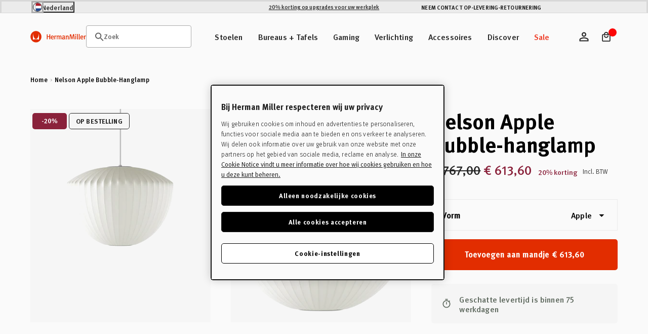

--- FILE ---
content_type: text/html; charset=utf-8
request_url: https://nlstore.hermanmiller.com/products/nelson-apple-bubble-pendant
body_size: 80770
content:
<!doctype html>
<html class="no-js nl" lang="nl">
  <head>
    <meta charset="utf-8">
    <meta name="viewport" content="width=device-width, initial-scale=1, shrink-to-fit=no">
    <meta name="mobile-web-app-capable" content="yes">
    <meta name="apple-mobile-web-app-capable" content="yes">
    <meta name="robots" content="noodp,noydir"><script>window.performance && window.performance.mark && window.performance.mark('shopify.content_for_header.start');</script><meta id="shopify-digital-wallet" name="shopify-digital-wallet" content="/60856729773/digital_wallets/dialog">
<meta name="shopify-checkout-api-token" content="909f01a6648aadfece730a8e6e025d45">
<meta id="in-context-paypal-metadata" data-shop-id="60856729773" data-venmo-supported="false" data-environment="production" data-locale="nl_NL" data-paypal-v4="true" data-currency="EUR">
<link rel="alternate" type="application/json+oembed" href="https://nlstore.hermanmiller.com/products/nelson-apple-bubble-pendant.oembed">
<script async="async" src="/checkouts/internal/preloads.js?locale=nl-NL"></script>
<script id="shopify-features" type="application/json">{"accessToken":"909f01a6648aadfece730a8e6e025d45","betas":["rich-media-storefront-analytics"],"domain":"nlstore.hermanmiller.com","predictiveSearch":true,"shopId":60856729773,"locale":"nl"}</script>
<script>var Shopify = Shopify || {};
Shopify.shop = "kazam-nl-store.myshopify.com";
Shopify.locale = "nl";
Shopify.currency = {"active":"EUR","rate":"1.0"};
Shopify.country = "NL";
Shopify.theme = {"name":"herman-miller-nl\/main","id":187480801657,"schema_name":"Herman Miller Theme","schema_version":"1.0.0","theme_store_id":null,"role":"main"};
Shopify.theme.handle = "null";
Shopify.theme.style = {"id":null,"handle":null};
Shopify.cdnHost = "nlstore.hermanmiller.com/cdn";
Shopify.routes = Shopify.routes || {};
Shopify.routes.root = "/";</script>
<script type="module">!function(o){(o.Shopify=o.Shopify||{}).modules=!0}(window);</script>
<script>!function(o){function n(){var o=[];function n(){o.push(Array.prototype.slice.apply(arguments))}return n.q=o,n}var t=o.Shopify=o.Shopify||{};t.loadFeatures=n(),t.autoloadFeatures=n()}(window);</script>
<script id="shop-js-analytics" type="application/json">{"pageType":"product"}</script>
<script defer="defer" async type="module" src="//nlstore.hermanmiller.com/cdn/shopifycloud/shop-js/modules/v2/client.init-shop-cart-sync_CwGft62q.nl.esm.js"></script>
<script defer="defer" async type="module" src="//nlstore.hermanmiller.com/cdn/shopifycloud/shop-js/modules/v2/chunk.common_BAeYDmFP.esm.js"></script>
<script defer="defer" async type="module" src="//nlstore.hermanmiller.com/cdn/shopifycloud/shop-js/modules/v2/chunk.modal_B9qqLDBC.esm.js"></script>
<script type="module">
  await import("//nlstore.hermanmiller.com/cdn/shopifycloud/shop-js/modules/v2/client.init-shop-cart-sync_CwGft62q.nl.esm.js");
await import("//nlstore.hermanmiller.com/cdn/shopifycloud/shop-js/modules/v2/chunk.common_BAeYDmFP.esm.js");
await import("//nlstore.hermanmiller.com/cdn/shopifycloud/shop-js/modules/v2/chunk.modal_B9qqLDBC.esm.js");

  window.Shopify.SignInWithShop?.initShopCartSync?.({"fedCMEnabled":true,"windoidEnabled":true});

</script>
<script id="__st">var __st={"a":60856729773,"offset":3600,"reqid":"faa3feaa-e762-4c8d-bf0f-e7522d78b5ae-1769339751","pageurl":"nlstore.hermanmiller.com\/products\/nelson-apple-bubble-pendant","u":"8cf0ee88b6f8","p":"product","rtyp":"product","rid":7158801629357};</script>
<script>window.ShopifyPaypalV4VisibilityTracking = true;</script>
<script id="captcha-bootstrap">!function(){'use strict';const t='contact',e='account',n='new_comment',o=[[t,t],['blogs',n],['comments',n],[t,'customer']],c=[[e,'customer_login'],[e,'guest_login'],[e,'recover_customer_password'],[e,'create_customer']],r=t=>t.map((([t,e])=>`form[action*='/${t}']:not([data-nocaptcha='true']) input[name='form_type'][value='${e}']`)).join(','),a=t=>()=>t?[...document.querySelectorAll(t)].map((t=>t.form)):[];function s(){const t=[...o],e=r(t);return a(e)}const i='password',u='form_key',d=['recaptcha-v3-token','g-recaptcha-response','h-captcha-response',i],f=()=>{try{return window.sessionStorage}catch{return}},m='__shopify_v',_=t=>t.elements[u];function p(t,e,n=!1){try{const o=window.sessionStorage,c=JSON.parse(o.getItem(e)),{data:r}=function(t){const{data:e,action:n}=t;return t[m]||n?{data:e,action:n}:{data:t,action:n}}(c);for(const[e,n]of Object.entries(r))t.elements[e]&&(t.elements[e].value=n);n&&o.removeItem(e)}catch(o){console.error('form repopulation failed',{error:o})}}const l='form_type',E='cptcha';function T(t){t.dataset[E]=!0}const w=window,h=w.document,L='Shopify',v='ce_forms',y='captcha';let A=!1;((t,e)=>{const n=(g='f06e6c50-85a8-45c8-87d0-21a2b65856fe',I='https://cdn.shopify.com/shopifycloud/storefront-forms-hcaptcha/ce_storefront_forms_captcha_hcaptcha.v1.5.2.iife.js',D={infoText:'Beschermd door hCaptcha',privacyText:'Privacy',termsText:'Voorwaarden'},(t,e,n)=>{const o=w[L][v],c=o.bindForm;if(c)return c(t,g,e,D).then(n);var r;o.q.push([[t,g,e,D],n]),r=I,A||(h.body.append(Object.assign(h.createElement('script'),{id:'captcha-provider',async:!0,src:r})),A=!0)});var g,I,D;w[L]=w[L]||{},w[L][v]=w[L][v]||{},w[L][v].q=[],w[L][y]=w[L][y]||{},w[L][y].protect=function(t,e){n(t,void 0,e),T(t)},Object.freeze(w[L][y]),function(t,e,n,w,h,L){const[v,y,A,g]=function(t,e,n){const i=e?o:[],u=t?c:[],d=[...i,...u],f=r(d),m=r(i),_=r(d.filter((([t,e])=>n.includes(e))));return[a(f),a(m),a(_),s()]}(w,h,L),I=t=>{const e=t.target;return e instanceof HTMLFormElement?e:e&&e.form},D=t=>v().includes(t);t.addEventListener('submit',(t=>{const e=I(t);if(!e)return;const n=D(e)&&!e.dataset.hcaptchaBound&&!e.dataset.recaptchaBound,o=_(e),c=g().includes(e)&&(!o||!o.value);(n||c)&&t.preventDefault(),c&&!n&&(function(t){try{if(!f())return;!function(t){const e=f();if(!e)return;const n=_(t);if(!n)return;const o=n.value;o&&e.removeItem(o)}(t);const e=Array.from(Array(32),(()=>Math.random().toString(36)[2])).join('');!function(t,e){_(t)||t.append(Object.assign(document.createElement('input'),{type:'hidden',name:u})),t.elements[u].value=e}(t,e),function(t,e){const n=f();if(!n)return;const o=[...t.querySelectorAll(`input[type='${i}']`)].map((({name:t})=>t)),c=[...d,...o],r={};for(const[a,s]of new FormData(t).entries())c.includes(a)||(r[a]=s);n.setItem(e,JSON.stringify({[m]:1,action:t.action,data:r}))}(t,e)}catch(e){console.error('failed to persist form',e)}}(e),e.submit())}));const S=(t,e)=>{t&&!t.dataset[E]&&(n(t,e.some((e=>e===t))),T(t))};for(const o of['focusin','change'])t.addEventListener(o,(t=>{const e=I(t);D(e)&&S(e,y())}));const B=e.get('form_key'),M=e.get(l),P=B&&M;t.addEventListener('DOMContentLoaded',(()=>{const t=y();if(P)for(const e of t)e.elements[l].value===M&&p(e,B);[...new Set([...A(),...v().filter((t=>'true'===t.dataset.shopifyCaptcha))])].forEach((e=>S(e,t)))}))}(h,new URLSearchParams(w.location.search),n,t,e,['guest_login'])})(!0,!0)}();</script>
<script integrity="sha256-4kQ18oKyAcykRKYeNunJcIwy7WH5gtpwJnB7kiuLZ1E=" data-source-attribution="shopify.loadfeatures" defer="defer" src="//nlstore.hermanmiller.com/cdn/shopifycloud/storefront/assets/storefront/load_feature-a0a9edcb.js" crossorigin="anonymous"></script>
<script data-source-attribution="shopify.dynamic_checkout.dynamic.init">var Shopify=Shopify||{};Shopify.PaymentButton=Shopify.PaymentButton||{isStorefrontPortableWallets:!0,init:function(){window.Shopify.PaymentButton.init=function(){};var t=document.createElement("script");t.src="https://nlstore.hermanmiller.com/cdn/shopifycloud/portable-wallets/latest/portable-wallets.nl.js",t.type="module",document.head.appendChild(t)}};
</script>
<script data-source-attribution="shopify.dynamic_checkout.buyer_consent">
  function portableWalletsHideBuyerConsent(e){var t=document.getElementById("shopify-buyer-consent"),n=document.getElementById("shopify-subscription-policy-button");t&&n&&(t.classList.add("hidden"),t.setAttribute("aria-hidden","true"),n.removeEventListener("click",e))}function portableWalletsShowBuyerConsent(e){var t=document.getElementById("shopify-buyer-consent"),n=document.getElementById("shopify-subscription-policy-button");t&&n&&(t.classList.remove("hidden"),t.removeAttribute("aria-hidden"),n.addEventListener("click",e))}window.Shopify?.PaymentButton&&(window.Shopify.PaymentButton.hideBuyerConsent=portableWalletsHideBuyerConsent,window.Shopify.PaymentButton.showBuyerConsent=portableWalletsShowBuyerConsent);
</script>
<script data-source-attribution="shopify.dynamic_checkout.cart.bootstrap">document.addEventListener("DOMContentLoaded",(function(){function t(){return document.querySelector("shopify-accelerated-checkout-cart, shopify-accelerated-checkout")}if(t())Shopify.PaymentButton.init();else{new MutationObserver((function(e,n){t()&&(Shopify.PaymentButton.init(),n.disconnect())})).observe(document.body,{childList:!0,subtree:!0})}}));
</script>
<link id="shopify-accelerated-checkout-styles" rel="stylesheet" media="screen" href="https://nlstore.hermanmiller.com/cdn/shopifycloud/portable-wallets/latest/accelerated-checkout-backwards-compat.css" crossorigin="anonymous">
<style id="shopify-accelerated-checkout-cart">
        #shopify-buyer-consent {
  margin-top: 1em;
  display: inline-block;
  width: 100%;
}

#shopify-buyer-consent.hidden {
  display: none;
}

#shopify-subscription-policy-button {
  background: none;
  border: none;
  padding: 0;
  text-decoration: underline;
  font-size: inherit;
  cursor: pointer;
}

#shopify-subscription-policy-button::before {
  box-shadow: none;
}

      </style>

<script>window.performance && window.performance.mark && window.performance.mark('shopify.content_for_header.end');</script><link rel="preconnect" href="//www.google-analytics.com">
<link rel="preconnect" href="//widget.trustpilot.com">
<link rel="preconnect" href="//fonts.googleapis.com">
<link rel="preconnect" href="//hello.myfonts.net">
<link rel="preconnect" href="//fonts.gstatic.com">
<link rel="preconnect" href="//cdn.cookielaw.org">
<link rel="preconnect" href="//fast.fonts.net">
<link rel="preconnect" href="//cdn.shopify.com">
<link rel="preconnect" href="//pcapredict.com">
<link rel="preconnect" href="//api2.fonts.com">
<link rel="preconnect" href="//pwaify.com">

<!-- Fonts --><link href="//hello.myfonts.net/count/3c435d" rel="stylesheet" type="text/css" media="all" /><link href="https://fonts.googleapis.com/icon?family=Material+Icons" rel="stylesheet" type="text/css" media="all" /><link href="http://fast.fonts.net/t/1.css?apiType=css&amp;projectid=1d2e70ed-72f2-4f00-b54b-4c736fc51d2d" rel="stylesheet" type="text/css" media="all" /><script>
  Shopify.moneyFormat = "€ {{amount_with_comma_separator}}";
  Shopify.routes = {
    ...Shopify.routes,
    url: 'https://nlstore.hermanmiller.com',
    cartUrl: "\/cart",
    cartAddUrl: "\/cart\/add",
    cartChangeUrl: "\/cart\/change",
    cartUpdateUrl: "\/cart\/update",
    predictiveSearchUrl: "\/search\/suggest",
  }

  Shopify.theme.i18n = {
    compare: {
      more: "Selecteer minstens 2 producten om te vergelijken"
    },
    cart: {
      exceededAmount: "Max allowed for [sku] is [qty]. Please remove excess and checkout."
    },
    konfigurator: {
      konfigExceptionTitle: "Oh no!",
      konfigExceptionDesc: "We don\u0026#39;t have a 3D model for this configuration. Please choose a different option or make changes to your previous selections.",
      konfigExceptionButton: "Continue",
      konfigExceptionChatTitle: "Need help selecting options?",
      konfigExceptionChatLink: "Chat with a performance specialist",
      links: {
        konfigExceptionChatURL: null
      }
    },
    global: {
      dialogs: {
        accessibility: {
          actions: {
          open: "Translation missing: nl.global.dialogs.accessibility.actions.open",
            close: "Translation missing: nl.global.dialogs.accessibility.actions.close"
          }
        }
      }
    }
  }
</script><script>
  Klevu = {}

  Klevu.settings = {
    swatches: {
      utilisation: "custom",
      limit: 4
    }
  };

  Klevu.i18n = {
    quick_search: {
      triggers: {
        open: {
          accessibility:"Zoek",
          title:"Zoek"},
        close: {
          accessibility:"Zoekmodule koptekst sluiten"}
      },
      input: {
        accessibility:"Voer zoektekst voor de website in",
        placeholder:"Als je begint te typen…."},
      submit: {
        accessibility:"Verstuur je zoekopdracht"},
      results: {
        suggestions: {
          popular_suggestions: {
            title:"Treffers"},
          query_suggestions: {
            title:"Treffers"},
          no_results:"Geen treffers"},
        products: {
          trending_products: {
            title:"Meest gezocht"},
          query_products: {
            title:"Gerelateerde ontwerpen"},
          no_results:"Sorry, we vonden geen treffers voor je zoekopdracht"},
        view_all_results:"Bekijk alle treffers"}
    },
    search_landing: {
      no_results:"Sorry, we vonden geen treffers voor \u0026#39;{{ count }}\u0026#39;",
      facets: {
        filters: {
          title:"Verfijnen",
          clear_filters:"Filters wissen",
          dialog: {
            title:"Verfijnen",
            accessibility: {
              title:"Verfijnen",
              description:"Uitklapveld links op het scherm, dat eigenschappen van je zoeklandingspagina regelt"}
          },
          list: {
            price: {
              range:"Toon prijzen tussen {{ price_min }} en {{ price_max }}"}
          }
        },
        sort_by: {
          title:"Sorteren op",
          options: {
            relevance:"Relevantie",
            price_asc:"Prijs oplopend",
            price_desc:"Prijs aflopend",
            name_asc:"Naam oplopend",
            name_desc:"Naam aflopend",
            rating_asc:"Beoordeling oplopend",
            rating_desc:"Beoordeling aflopend",
            new_arrival_asc:"Nieuw binnen oplopend",
            new_arrival_desc:"Nieuw binnen aflopend",
            advanced_sort:"Geavanceerd sorteren"}
        }
      },
      input: {
        heading:"Toon treffers voor",
        placeholder:"Zoeken",
        accessibility:"Hoofdzoekopdracht"}
    },
    product_card: {
      pricing: {
        from_price:"Vanaf {{ price }}",
        badge_percentage_off:"{{ percentage }} korting"},
      swatches: {
        swatch_image_missing_error:"De productafbeelding in {{ colour }} ontbreekt!",
        more_options:"+ Meer opties"}
    },
    view: {
      title:"Weergeven"},
    pagination: {
      load_more:"Meer laden",
      loaded:"Geladen"},
    debug:"Debug-modus"};
</script>
<script>
  document.documentElement.className = document.documentElement.className.replace('no-js', 'js');
  const formValidationText = {
    general: "Vul dit veld in",
    email: "Vul een geldig e-mailadres in",
  };
</script><style data-shopify>

  

  :root {
    /* Colors */
    --c-highlight: #191919;

    --c-primary: #1B1B1B;
    --c-primary-inverse: #FAFAFA;
    --c-secondary: #616161;
    --c-secondary-inverse: #FAFAFA;

    --c-border-light: #e4e4e4;
    --c-border-dark: #ccc;

    --c-pricing-sale: #8A223B;
    --c-pricing-compare: #616161;
    --c-pricing-sale-inverse: #FF3D3D;
    --c-pricing-compare-inverse: #C6C6C6;

    /* Flood Options */
    --store-switcher-background-color: var(--_store-switcher-background-color, #FAFAFA);
    --store-switcher-color: var(--_store-switcher-color, #252525);

    --promo-bar-background-color: var(--_promo-bar-background-color, #EBEBEB);
    --promo-bar-color: var(--_promo-bar-color, #252525);

    --header-background-color: var(--_header-background-color, #FAFAFA);
    --header-color: var(--_header-color, #252525);
    --header-border: var(--_header-border, var(--c-border-dark));

    --page-background-color: var(--_page-background-color, #FAFAFA);
    --page-color: var(--_page-color, #252525);

    --footer-background-color: var(--_footer-background-color, #FAFAFA);
    --footer-color: var(--_footer-color, #252525);

    --one-trust-image: var(--one-trust-image, 1%);
  }

  /* Reapply the pointer cursor for anchor tags */
  a,
  button(:not .order-summary-toggle)  {
    display: inline-flex;
    cursor: revert;
  }

  body {
    background-color: var(--page-background-color, #fafafa);
    color: var(--page-color, #1b1b1b);
    -webkit-text-size-adjust: 100%;
    -ms-text-size-adjust: 100%;
    scroll-padding-top: var(--header-height);
  }

  a,
  button,
  [type="button"],
  [type="submit"] {
    cursor: pointer;
  }</style><title>Nelson Apple Bubble-hanglamp | Herman Miller</title><meta name="description" content="Met zijn appelvorm voegt de Nelson Apple Bubble-hanglamp charme en warmte toe aan interieurs met zijn ronde silhouet en zacht, gelijkmatig licht."><link rel="apple-touch-icon" sizes="180x180" href="//nlstore.hermanmiller.com/cdn/shop/t/57/assets/apple-touch-icon.png?v=10759228687321541171766061396">
<link rel="icon" type="image/png" sizes="32x32" href="//nlstore.hermanmiller.com/cdn/shop/t/57/assets/favicon-32x32.png?v=108701947351571142211766061391">
<link rel="icon" type="image/png" sizes="16x16" href="//nlstore.hermanmiller.com/cdn/shop/t/57/assets/favicon-16x16.png?v=38611963222191264871766061390">
<link rel="mask-icon" href="//nlstore.hermanmiller.com/cdn/shop/t/57/assets/favicon.svg?v=144352339642038562981766061393" color="#000">
<link rel="manifest" href="//nlstore.hermanmiller.com/cdn/shop/t/57/assets/site.webmanifest?v=24559611785091904411766061454">
<meta name="msapplication-config" content="//nlstore.hermanmiller.com/cdn/shop/t/57/assets/browserconfig.xml?v=97717535352084553441766061454">
<meta name="msapplication-TileColor" content="#252525">
<meta name="theme-color" content="#fff">
<meta property="og:url" content="https://nlstore.hermanmiller.com/products/nelson-apple-bubble-pendant" />
<meta property="og:site_name" content="Herman Miller NL" /><meta property="og:type" content="product" />
	<meta property="og:title" content="Nelson Apple Bubble-hanglamp" /><meta name="og:description" content=" Met zijn appelvorm voegt de Nelson Apple Bubble-hanglamp charme en warmte toe aan interieurs met zijn ronde silhouet en zacht, gelijkmatig licht." /><meta property="og:image" content="//nlstore.hermanmiller.com/cdn/shop/products/bubble_gal_apple_01_grande.png?v=1650389900" />
		<meta property="og:image:secure_url" content="//nlstore.hermanmiller.com/cdn/shop/products/bubble_gal_apple_01_grande.png?v=1650389900" /><meta property="og:price:amount" content="767,00" />
	<meta property="og:price:currency" content="EUR" /><meta name="twitter:card" content="summary" />
	<meta name="twitter:title" content="Nelson Apple Bubble-hanglamp" /><meta name="twitter:description" content="Met zijn appelvorm voegt de Nelson Apple Bubble-hanglamp charme en warmte toe aan interieurs met zijn ronde silhouet en zacht, gelijkmatig licht." /><meta property="twitter:image" content="//nlstore.hermanmiller.com/cdn/shop/products/bubble_gal_apple_01_grande.png?v=1650389900" /><meta name="twitter:image" content="//nlstore.hermanmiller.com/cdn/shop/products/bubble_gal_apple_01_720x720.png?v=1650389900" />
	<meta name="twitter:label1" content="Price" />
	<meta name="twitter:data1" content="€ 767,00" /><meta name="twitter:label2" content="Brand" />
		<meta name="twitter:data2" content="Herman Miller" /><link rel="alternate" href="https://nlstore.hermanmiller.com/products/nelson-apple-bubble-pendant" hreflang="nl-nl" />
<link rel="alternate" href="https://ukstore.hermanmiller.com/products/nelson-apple-bubble-pendant" hreflang="en-gb" />
<link rel="alternate" href="https://destore.hermanmiller.com/products/nelson-apple-bubble-pendant" hreflang="de-de" />
<link rel="alternate" href="https://frstore.hermanmiller.com/products/nelson-apple-bubble-pendant" hreflang="fr-fr" />
<link rel="alternate" href="https://eustore.hermanmiller.com/products/nelson-apple-bubble-pendant" hreflang="en-be" />
<link rel="alternate" href="https://store.hermanmiller.com/lighting-ceiling-lights-pendants/nelson-apple-bubble-pendant/1743.h" hreflang=en-us" />
<link rel="alternate" href="https://store.hermanmiller.com/lighting-ceiling-lights-pendants/nelson-apple-bubble-pendant/1743.h" hreflang=en-ca" />
<link rel="alternate" href="https://hermanmiller.co.jp/products/nelson-apple-bubble-pendant" hreflang="ja-jp" />

<meta name="google-site-verification" content="BjaWEIca5CbStJJ5KDUGA7ZJgeoyGkoe7n_4_wExbYk">
<!-- OneTrust Cookies Consent Notice start for nlstore.hermanmiller.com -->
<script type="text/javascript" src="https://cdn.cookielaw.org/consent/290af5c7-1478-4afe-b3b2-63c0cda5f27c/OtAutoBlock.js"></script>
<script src="https://cdn.cookielaw.org/scripttemplates/otSDKStub.js" data-document-language="true" type="text/javascript" charset="UTF-8" data-domain-script="290af5c7-1478-4afe-b3b2-63c0cda5f27c"></script>
<script type="text/javascript">
function OptanonWrapper() { }
</script>
<!-- OneTrust Cookies Consent Notice end for nlstore.hermanmiller.com -->


<meta name="google-site-verification" content="jpEHFu1jMLplovCCpOQ4JjjwTp4CciAEGMb7_57cTvI">
<meta name="google-site-verification" content="KpgGz1-XSKMkwxngAO-iae1Egf57AN8XcuqHcgoUgzM"><script data-ot-ignore src="//nlstore.hermanmiller.com/cdn/shopifycloud/storefront/assets/themes_support/shopify_common-5f594365.js" defer></script>
    <script data-ot-ignore src="//nlstore.hermanmiller.com/cdn/shopifycloud/storefront/assets/themes_support/option_selection-b017cd28.js" defer></script>
    <script data-ot-ignore src="//nlstore.hermanmiller.com/cdn/shop/t/57/assets/jquery.min.js?v=48290903884012818371766061393" defer></script>
    <script data-ot-ignore src="//nlstore.hermanmiller.com/cdn/shop/t/57/assets/jquery.modernizr.min.js?v=83488788830061469091766061387" defer></script>
    <script data-ot-ignore src="//nlstore.hermanmiller.com/cdn/shop/t/57/assets/jquery-ui.min.js?v=26748398815052999991766061391" defer></script>
    <script data-ot-ignore src="//nlstore.hermanmiller.com/cdn/shop/t/57/assets/jquery-ui.touch.min.js?v=70940435807250494521766061391" defer></script>
    <script data-ot-ignore src="//nlstore.hermanmiller.com/cdn/shop/t/57/assets/jquery.owl.carousel.min.js?v=78261826510217283531766061388" defer></script>
    <script data-ot-ignore src="//nlstore.hermanmiller.com/cdn/shop/t/57/assets/jquery.featherlight.min.js?v=9552060574015927371766061392" defer></script>
<script data-ot-ignore src="//nlstore.hermanmiller.com/cdn/shop/t/57/assets/jquery-custom.js?v=93464290430665558701766061390" defer></script>

<script>
    window.sweet=window.sweet||{},window.sweet.q=sweet.q||[],
    window.sweet.init=function(e){this.cid=e;},window.sweet.track=function()
    {this.q.push(arguments)};var a=document.createElement("script"),
    m=document.getElementsByTagName("script")[0];a.async=1,
    a.src="https://track.sweetanalytics.com/sweet.min.js",m.parentNode.insertBefore(a,m);
    sweet.init('AT-605218661332');
    sweet.track('pageview', 1);
</script>









  <script type="application/json" data-public-path="//nlstore.hermanmiller.com/cdn/shop/t/57/">{"assets/31.min.js":"?v=50135112034751825441766061387","assets/product-compare.min.js":"?v=156927626676878313801766061389","assets/klevu.min.js":"?v=8748970010205324801766061389","assets/body-scroll-lock-upgrade.min.js":"?v=48672135952051516481766061389","assets/framework.min.js":"?v=92696031445762503511766061390","assets/788.min.js":"?v=4155384767905799491766061393","assets/main.min.css":"?v=138074740514327202421766061390","assets/main.min.js":"?v=15744886470635113851766061390","assets/lazyload.min.js":"?v=96846781789150469641766061391"}</script>








  

  
    
    
      <link rel="preload" href="//nlstore.hermanmiller.com/cdn/shop/t/57/assets/main.min.js?v=15744886470635113851766061390" as="script">
    
    <script src="//nlstore.hermanmiller.com/cdn/shop/t/57/assets/main.min.js?v=15744886470635113851766061390" type="" defer></script>
  








  
    <link href="//nlstore.hermanmiller.com/cdn/shop/t/57/assets/main.min.css?v=138074740514327202421766061390" rel="stylesheet" type="text/css" media="all" />
  

  


<style>
    
    
        
                [id*=shopify-section-product-accordions] .section-header .title {
                    font-size: 1.6875rem;
                }
                @media only screen and (min-width: 48em){
                    [id*=shopify-section-product-accordions] .section-header .title {
                        font-size: 2.0625rem;
                    }
                }       
                @media only screen and (min-width: 80.01em){
                    [id*=shopify-section-product-accordions] .section-header .title {
                        font-size: 2.5rem;
                    }
                }
            
    


    
    
        
                [id*=shopify-section-product-accordions] .section-header .sub-title {
                    font-size: 1.6875rem;
                }
                @media only screen and (min-width: 48em){
                    [id*=shopify-section-product-accordions] .section-header .sub-title {
                        font-size: 2.0625rem;
                    }
                }       
                @media only screen and (min-width: 80.01em){
                    [id*=shopify-section-product-accordions] .section-header .sub-title {
                        font-size: 2.5rem;
                    }
                }
            
    
</style><!-- BEGIN app block: shopify://apps/klevu-ai-search-filter/blocks/global-configuration/3fd783f0-6a26-4856-8c5b-59083a014991 -->




    <script>
        if (typeof klevu_lang === "undefined") {
            var klevu_lang = "nl";
        }
    </script>
    
        <script src="https://js.klevu.com/core/v2/klevu.js" defer></script>
    

    <!-- BEGIN app snippet: metadata --><script>
    
            var klevu_page_meta = {
                pageType: "pdp",
                itemName: "Nelson Apple Bubble-hanglamp",
                itemUrl: "https://nlstore.hermanmiller.com/products/nelson-apple-bubble-pendant",
                itemId: "41495810506925",
                itemGroupId: "7158801629357",
                itemSalePrice: "767,00",
                itemCurrency: "EUR"
            };

        
</script>
<!-- END app snippet -->
    <!-- BEGIN app snippet: init-klevu-settings -->
<script>
    if (typeof klevuSettings === "undefined") {
        var klevuSettings = {};
    }

    (() => {
        let klevuSettingsMerge = function(target, overrides) {
            switch (true) {
                case typeof target !== typeof overrides:
                    return target;

                case Array.isArray(target):
                    return target.concat(overrides);

                case typeof target === "object":
                    Object.keys(overrides).forEach(function (overrideKey) {
                        switch (true) {
                            case typeof target[overrideKey] === "undefined":
                            case typeof target[overrideKey] !== typeof overrides[overrideKey]:
                            case typeof target[overrideKey] !== "object":
                                target[overrideKey] = overrides[overrideKey];
                                break;

                            default:
                                target[overrideKey] = klevuSettingsMerge(target[overrideKey], overrides[overrideKey]);
                                break;
                        }
                    });
                    return target;

                default:
                    throw new Error("Invalid target or overrides type");
            }
        };

        let defaultKlevuSettings = {
            global: {
                apiKey: "klevu-172859487586316546"
            },
            search: {
                minChars: 0,
                searchBoxSelector: "input[name=q]"
            },
            url: {
                search: "https://eucs34v2.ksearchnet.com/cs/v2/search",
                landing: "/search"
            },
            powerUp: {}
        };
        

        

        let documentClickPreventSelectors = [];
        if (document.querySelector('.modal-overlay')) {
            documentClickPreventSelectors.push('.modal-overlay');
        }
        if (document.querySelector('.modal__toggle-open')) {
            documentClickPreventSelectors.push('.modal__toggle-open');
        }
        if (documentClickPreventSelectors.length > 0) {
            defaultKlevuSettings.search.documentClickPreventSelector = documentClickPreventSelectors.join(',');
        }

        klevuSettings = klevuSettingsMerge(defaultKlevuSettings, klevuSettings);
    })();

    
        document.addEventListener('DOMContentLoaded', () => klevu(klevuSettings));
    
</script><!-- END app snippet -->

    
        <script src="https://js.klevu.com/theme/default/v2/quick-search-theme.js" defer></script>
    
    
    
    
    


<!-- END app block --><!-- BEGIN app block: shopify://apps/elevar-conversion-tracking/blocks/dataLayerEmbed/bc30ab68-b15c-4311-811f-8ef485877ad6 -->



<script type="module" dynamic>
  const configUrl = "/a/elevar/static/configs/ee16fbfb21852c4feb5923e471773401920b2c8c/config.js";
  const config = (await import(configUrl)).default;
  const scriptUrl = config.script_src_app_theme_embed;

  if (scriptUrl) {
    const { handler } = await import(scriptUrl);

    await handler(
      config,
      {
        cartData: {
  marketId: "2558623917",
  attributes:{},
  cartTotal: "0.0",
  currencyCode:"EUR",
  items: []
}
,
        user: {cartTotal: "0.0",
    currencyCode:"EUR",customer: {},
}
,
        isOnCartPage:false,
        collectionView:null,
        searchResultsView:null,
        productView:{
    attributes:{},
    currencyCode:"EUR",defaultVariant: {id:"HE766MEUR BNS",name:"Nelson Apple Bubble-hanglamp",
        brand:"Herman Miller",
        category:"Ceiling Pendant",
        variant:"Default Title",
        price: "767.0",
        productId: "7158801629357",
        variantId: "41495810506925",
        compareAtPrice: "0.0",image:"\/\/nlstore.hermanmiller.com\/cdn\/shop\/products\/bubble_gal_apple_01.png?v=1650389900",url:"\/products\/nelson-apple-bubble-pendant?variant=41495810506925"},items: [{id:"HE766MEUR BNS",name:"Nelson Apple Bubble-hanglamp",
          brand:"Herman Miller",
          category:"Ceiling Pendant",
          variant:"Default Title",
          price: "767.0",
          productId: "7158801629357",
          variantId: "41495810506925",
          compareAtPrice: "0.0",image:"\/\/nlstore.hermanmiller.com\/cdn\/shop\/products\/bubble_gal_apple_01.png?v=1650389900",url:"\/products\/nelson-apple-bubble-pendant?variant=41495810506925"},]
  },
        checkoutComplete: null
      }
    );
  }
</script>


<!-- END app block --><script src="https://cdn.shopify.com/extensions/01998017-f5c1-7f30-b82d-976b48571f05/klevu-search-7/assets/functions.js" type="text/javascript" defer="defer"></script>
<link href="https://cdn.shopify.com/extensions/01998017-f5c1-7f30-b82d-976b48571f05/klevu-search-7/assets/quick-search.css" rel="stylesheet" type="text/css" media="all">
<link rel="canonical" href="https://nlstore.hermanmiller.com/products/nelson-apple-bubble-pendant">
<link href="https://monorail-edge.shopifysvc.com" rel="dns-prefetch">
<script>(function(){if ("sendBeacon" in navigator && "performance" in window) {try {var session_token_from_headers = performance.getEntriesByType('navigation')[0].serverTiming.find(x => x.name == '_s').description;} catch {var session_token_from_headers = undefined;}var session_cookie_matches = document.cookie.match(/_shopify_s=([^;]*)/);var session_token_from_cookie = session_cookie_matches && session_cookie_matches.length === 2 ? session_cookie_matches[1] : "";var session_token = session_token_from_headers || session_token_from_cookie || "";function handle_abandonment_event(e) {var entries = performance.getEntries().filter(function(entry) {return /monorail-edge.shopifysvc.com/.test(entry.name);});if (!window.abandonment_tracked && entries.length === 0) {window.abandonment_tracked = true;var currentMs = Date.now();var navigation_start = performance.timing.navigationStart;var payload = {shop_id: 60856729773,url: window.location.href,navigation_start,duration: currentMs - navigation_start,session_token,page_type: "product"};window.navigator.sendBeacon("https://monorail-edge.shopifysvc.com/v1/produce", JSON.stringify({schema_id: "online_store_buyer_site_abandonment/1.1",payload: payload,metadata: {event_created_at_ms: currentMs,event_sent_at_ms: currentMs}}));}}window.addEventListener('pagehide', handle_abandonment_event);}}());</script>
<script id="web-pixels-manager-setup">(function e(e,d,r,n,o){if(void 0===o&&(o={}),!Boolean(null===(a=null===(i=window.Shopify)||void 0===i?void 0:i.analytics)||void 0===a?void 0:a.replayQueue)){var i,a;window.Shopify=window.Shopify||{};var t=window.Shopify;t.analytics=t.analytics||{};var s=t.analytics;s.replayQueue=[],s.publish=function(e,d,r){return s.replayQueue.push([e,d,r]),!0};try{self.performance.mark("wpm:start")}catch(e){}var l=function(){var e={modern:/Edge?\/(1{2}[4-9]|1[2-9]\d|[2-9]\d{2}|\d{4,})\.\d+(\.\d+|)|Firefox\/(1{2}[4-9]|1[2-9]\d|[2-9]\d{2}|\d{4,})\.\d+(\.\d+|)|Chrom(ium|e)\/(9{2}|\d{3,})\.\d+(\.\d+|)|(Maci|X1{2}).+ Version\/(15\.\d+|(1[6-9]|[2-9]\d|\d{3,})\.\d+)([,.]\d+|)( \(\w+\)|)( Mobile\/\w+|) Safari\/|Chrome.+OPR\/(9{2}|\d{3,})\.\d+\.\d+|(CPU[ +]OS|iPhone[ +]OS|CPU[ +]iPhone|CPU IPhone OS|CPU iPad OS)[ +]+(15[._]\d+|(1[6-9]|[2-9]\d|\d{3,})[._]\d+)([._]\d+|)|Android:?[ /-](13[3-9]|1[4-9]\d|[2-9]\d{2}|\d{4,})(\.\d+|)(\.\d+|)|Android.+Firefox\/(13[5-9]|1[4-9]\d|[2-9]\d{2}|\d{4,})\.\d+(\.\d+|)|Android.+Chrom(ium|e)\/(13[3-9]|1[4-9]\d|[2-9]\d{2}|\d{4,})\.\d+(\.\d+|)|SamsungBrowser\/([2-9]\d|\d{3,})\.\d+/,legacy:/Edge?\/(1[6-9]|[2-9]\d|\d{3,})\.\d+(\.\d+|)|Firefox\/(5[4-9]|[6-9]\d|\d{3,})\.\d+(\.\d+|)|Chrom(ium|e)\/(5[1-9]|[6-9]\d|\d{3,})\.\d+(\.\d+|)([\d.]+$|.*Safari\/(?![\d.]+ Edge\/[\d.]+$))|(Maci|X1{2}).+ Version\/(10\.\d+|(1[1-9]|[2-9]\d|\d{3,})\.\d+)([,.]\d+|)( \(\w+\)|)( Mobile\/\w+|) Safari\/|Chrome.+OPR\/(3[89]|[4-9]\d|\d{3,})\.\d+\.\d+|(CPU[ +]OS|iPhone[ +]OS|CPU[ +]iPhone|CPU IPhone OS|CPU iPad OS)[ +]+(10[._]\d+|(1[1-9]|[2-9]\d|\d{3,})[._]\d+)([._]\d+|)|Android:?[ /-](13[3-9]|1[4-9]\d|[2-9]\d{2}|\d{4,})(\.\d+|)(\.\d+|)|Mobile Safari.+OPR\/([89]\d|\d{3,})\.\d+\.\d+|Android.+Firefox\/(13[5-9]|1[4-9]\d|[2-9]\d{2}|\d{4,})\.\d+(\.\d+|)|Android.+Chrom(ium|e)\/(13[3-9]|1[4-9]\d|[2-9]\d{2}|\d{4,})\.\d+(\.\d+|)|Android.+(UC? ?Browser|UCWEB|U3)[ /]?(15\.([5-9]|\d{2,})|(1[6-9]|[2-9]\d|\d{3,})\.\d+)\.\d+|SamsungBrowser\/(5\.\d+|([6-9]|\d{2,})\.\d+)|Android.+MQ{2}Browser\/(14(\.(9|\d{2,})|)|(1[5-9]|[2-9]\d|\d{3,})(\.\d+|))(\.\d+|)|K[Aa][Ii]OS\/(3\.\d+|([4-9]|\d{2,})\.\d+)(\.\d+|)/},d=e.modern,r=e.legacy,n=navigator.userAgent;return n.match(d)?"modern":n.match(r)?"legacy":"unknown"}(),u="modern"===l?"modern":"legacy",c=(null!=n?n:{modern:"",legacy:""})[u],f=function(e){return[e.baseUrl,"/wpm","/b",e.hashVersion,"modern"===e.buildTarget?"m":"l",".js"].join("")}({baseUrl:d,hashVersion:r,buildTarget:u}),m=function(e){var d=e.version,r=e.bundleTarget,n=e.surface,o=e.pageUrl,i=e.monorailEndpoint;return{emit:function(e){var a=e.status,t=e.errorMsg,s=(new Date).getTime(),l=JSON.stringify({metadata:{event_sent_at_ms:s},events:[{schema_id:"web_pixels_manager_load/3.1",payload:{version:d,bundle_target:r,page_url:o,status:a,surface:n,error_msg:t},metadata:{event_created_at_ms:s}}]});if(!i)return console&&console.warn&&console.warn("[Web Pixels Manager] No Monorail endpoint provided, skipping logging."),!1;try{return self.navigator.sendBeacon.bind(self.navigator)(i,l)}catch(e){}var u=new XMLHttpRequest;try{return u.open("POST",i,!0),u.setRequestHeader("Content-Type","text/plain"),u.send(l),!0}catch(e){return console&&console.warn&&console.warn("[Web Pixels Manager] Got an unhandled error while logging to Monorail."),!1}}}}({version:r,bundleTarget:l,surface:e.surface,pageUrl:self.location.href,monorailEndpoint:e.monorailEndpoint});try{o.browserTarget=l,function(e){var d=e.src,r=e.async,n=void 0===r||r,o=e.onload,i=e.onerror,a=e.sri,t=e.scriptDataAttributes,s=void 0===t?{}:t,l=document.createElement("script"),u=document.querySelector("head"),c=document.querySelector("body");if(l.async=n,l.src=d,a&&(l.integrity=a,l.crossOrigin="anonymous"),s)for(var f in s)if(Object.prototype.hasOwnProperty.call(s,f))try{l.dataset[f]=s[f]}catch(e){}if(o&&l.addEventListener("load",o),i&&l.addEventListener("error",i),u)u.appendChild(l);else{if(!c)throw new Error("Did not find a head or body element to append the script");c.appendChild(l)}}({src:f,async:!0,onload:function(){if(!function(){var e,d;return Boolean(null===(d=null===(e=window.Shopify)||void 0===e?void 0:e.analytics)||void 0===d?void 0:d.initialized)}()){var d=window.webPixelsManager.init(e)||void 0;if(d){var r=window.Shopify.analytics;r.replayQueue.forEach((function(e){var r=e[0],n=e[1],o=e[2];d.publishCustomEvent(r,n,o)})),r.replayQueue=[],r.publish=d.publishCustomEvent,r.visitor=d.visitor,r.initialized=!0}}},onerror:function(){return m.emit({status:"failed",errorMsg:"".concat(f," has failed to load")})},sri:function(e){var d=/^sha384-[A-Za-z0-9+/=]+$/;return"string"==typeof e&&d.test(e)}(c)?c:"",scriptDataAttributes:o}),m.emit({status:"loading"})}catch(e){m.emit({status:"failed",errorMsg:(null==e?void 0:e.message)||"Unknown error"})}}})({shopId: 60856729773,storefrontBaseUrl: "https://nlstore.hermanmiller.com",extensionsBaseUrl: "https://extensions.shopifycdn.com/cdn/shopifycloud/web-pixels-manager",monorailEndpoint: "https://monorail-edge.shopifysvc.com/unstable/produce_batch",surface: "storefront-renderer",enabledBetaFlags: ["2dca8a86"],webPixelsConfigList: [{"id":"17105069","configuration":"{\"config_url\": \"\/a\/elevar\/static\/configs\/ee16fbfb21852c4feb5923e471773401920b2c8c\/config.js\"}","eventPayloadVersion":"v1","runtimeContext":"STRICT","scriptVersion":"ab86028887ec2044af7d02b854e52653","type":"APP","apiClientId":2509311,"privacyPurposes":[],"dataSharingAdjustments":{"protectedCustomerApprovalScopes":["read_customer_address","read_customer_email","read_customer_name","read_customer_personal_data","read_customer_phone"]}},{"id":"45514925","eventPayloadVersion":"1","runtimeContext":"LAX","scriptVersion":"1","type":"CUSTOM","privacyPurposes":[],"name":"Elevar Checkout Tracking"},{"id":"shopify-app-pixel","configuration":"{}","eventPayloadVersion":"v1","runtimeContext":"STRICT","scriptVersion":"0450","apiClientId":"shopify-pixel","type":"APP","privacyPurposes":["ANALYTICS","MARKETING"]},{"id":"shopify-custom-pixel","eventPayloadVersion":"v1","runtimeContext":"LAX","scriptVersion":"0450","apiClientId":"shopify-pixel","type":"CUSTOM","privacyPurposes":["ANALYTICS","MARKETING"]}],isMerchantRequest: false,initData: {"shop":{"name":"Herman Miller NL","paymentSettings":{"currencyCode":"EUR"},"myshopifyDomain":"kazam-nl-store.myshopify.com","countryCode":"GB","storefrontUrl":"https:\/\/nlstore.hermanmiller.com"},"customer":null,"cart":null,"checkout":null,"productVariants":[{"price":{"amount":767.0,"currencyCode":"EUR"},"product":{"title":"Nelson Apple Bubble-hanglamp","vendor":"Herman Miller","id":"7158801629357","untranslatedTitle":"Nelson Apple Bubble-hanglamp","url":"\/products\/nelson-apple-bubble-pendant","type":"Ceiling Pendant"},"id":"41495810506925","image":{"src":"\/\/nlstore.hermanmiller.com\/cdn\/shop\/products\/bubble_gal_apple_01.png?v=1650389900"},"sku":"HE766MEUR BNS","title":"Default Title","untranslatedTitle":"Default Title"}],"purchasingCompany":null},},"https://nlstore.hermanmiller.com/cdn","fcfee988w5aeb613cpc8e4bc33m6693e112",{"modern":"","legacy":""},{"shopId":"60856729773","storefrontBaseUrl":"https:\/\/nlstore.hermanmiller.com","extensionBaseUrl":"https:\/\/extensions.shopifycdn.com\/cdn\/shopifycloud\/web-pixels-manager","surface":"storefront-renderer","enabledBetaFlags":"[\"2dca8a86\"]","isMerchantRequest":"false","hashVersion":"fcfee988w5aeb613cpc8e4bc33m6693e112","publish":"custom","events":"[[\"page_viewed\",{}],[\"product_viewed\",{\"productVariant\":{\"price\":{\"amount\":767.0,\"currencyCode\":\"EUR\"},\"product\":{\"title\":\"Nelson Apple Bubble-hanglamp\",\"vendor\":\"Herman Miller\",\"id\":\"7158801629357\",\"untranslatedTitle\":\"Nelson Apple Bubble-hanglamp\",\"url\":\"\/products\/nelson-apple-bubble-pendant\",\"type\":\"Ceiling Pendant\"},\"id\":\"41495810506925\",\"image\":{\"src\":\"\/\/nlstore.hermanmiller.com\/cdn\/shop\/products\/bubble_gal_apple_01.png?v=1650389900\"},\"sku\":\"HE766MEUR BNS\",\"title\":\"Default Title\",\"untranslatedTitle\":\"Default Title\"}}]]"});</script><script>
  window.ShopifyAnalytics = window.ShopifyAnalytics || {};
  window.ShopifyAnalytics.meta = window.ShopifyAnalytics.meta || {};
  window.ShopifyAnalytics.meta.currency = 'EUR';
  var meta = {"product":{"id":7158801629357,"gid":"gid:\/\/shopify\/Product\/7158801629357","vendor":"Herman Miller","type":"Ceiling Pendant","handle":"nelson-apple-bubble-pendant","variants":[{"id":41495810506925,"price":76700,"name":"Nelson Apple Bubble-hanglamp","public_title":null,"sku":"HE766MEUR BNS"}],"remote":false},"page":{"pageType":"product","resourceType":"product","resourceId":7158801629357,"requestId":"faa3feaa-e762-4c8d-bf0f-e7522d78b5ae-1769339751"}};
  for (var attr in meta) {
    window.ShopifyAnalytics.meta[attr] = meta[attr];
  }
</script>
<script class="analytics">
  (function () {
    var customDocumentWrite = function(content) {
      var jquery = null;

      if (window.jQuery) {
        jquery = window.jQuery;
      } else if (window.Checkout && window.Checkout.$) {
        jquery = window.Checkout.$;
      }

      if (jquery) {
        jquery('body').append(content);
      }
    };

    var hasLoggedConversion = function(token) {
      if (token) {
        return document.cookie.indexOf('loggedConversion=' + token) !== -1;
      }
      return false;
    }

    var setCookieIfConversion = function(token) {
      if (token) {
        var twoMonthsFromNow = new Date(Date.now());
        twoMonthsFromNow.setMonth(twoMonthsFromNow.getMonth() + 2);

        document.cookie = 'loggedConversion=' + token + '; expires=' + twoMonthsFromNow;
      }
    }

    var trekkie = window.ShopifyAnalytics.lib = window.trekkie = window.trekkie || [];
    if (trekkie.integrations) {
      return;
    }
    trekkie.methods = [
      'identify',
      'page',
      'ready',
      'track',
      'trackForm',
      'trackLink'
    ];
    trekkie.factory = function(method) {
      return function() {
        var args = Array.prototype.slice.call(arguments);
        args.unshift(method);
        trekkie.push(args);
        return trekkie;
      };
    };
    for (var i = 0; i < trekkie.methods.length; i++) {
      var key = trekkie.methods[i];
      trekkie[key] = trekkie.factory(key);
    }
    trekkie.load = function(config) {
      trekkie.config = config || {};
      trekkie.config.initialDocumentCookie = document.cookie;
      var first = document.getElementsByTagName('script')[0];
      var script = document.createElement('script');
      script.type = 'text/javascript';
      script.onerror = function(e) {
        var scriptFallback = document.createElement('script');
        scriptFallback.type = 'text/javascript';
        scriptFallback.onerror = function(error) {
                var Monorail = {
      produce: function produce(monorailDomain, schemaId, payload) {
        var currentMs = new Date().getTime();
        var event = {
          schema_id: schemaId,
          payload: payload,
          metadata: {
            event_created_at_ms: currentMs,
            event_sent_at_ms: currentMs
          }
        };
        return Monorail.sendRequest("https://" + monorailDomain + "/v1/produce", JSON.stringify(event));
      },
      sendRequest: function sendRequest(endpointUrl, payload) {
        // Try the sendBeacon API
        if (window && window.navigator && typeof window.navigator.sendBeacon === 'function' && typeof window.Blob === 'function' && !Monorail.isIos12()) {
          var blobData = new window.Blob([payload], {
            type: 'text/plain'
          });

          if (window.navigator.sendBeacon(endpointUrl, blobData)) {
            return true;
          } // sendBeacon was not successful

        } // XHR beacon

        var xhr = new XMLHttpRequest();

        try {
          xhr.open('POST', endpointUrl);
          xhr.setRequestHeader('Content-Type', 'text/plain');
          xhr.send(payload);
        } catch (e) {
          console.log(e);
        }

        return false;
      },
      isIos12: function isIos12() {
        return window.navigator.userAgent.lastIndexOf('iPhone; CPU iPhone OS 12_') !== -1 || window.navigator.userAgent.lastIndexOf('iPad; CPU OS 12_') !== -1;
      }
    };
    Monorail.produce('monorail-edge.shopifysvc.com',
      'trekkie_storefront_load_errors/1.1',
      {shop_id: 60856729773,
      theme_id: 187480801657,
      app_name: "storefront",
      context_url: window.location.href,
      source_url: "//nlstore.hermanmiller.com/cdn/s/trekkie.storefront.8d95595f799fbf7e1d32231b9a28fd43b70c67d3.min.js"});

        };
        scriptFallback.async = true;
        scriptFallback.src = '//nlstore.hermanmiller.com/cdn/s/trekkie.storefront.8d95595f799fbf7e1d32231b9a28fd43b70c67d3.min.js';
        first.parentNode.insertBefore(scriptFallback, first);
      };
      script.async = true;
      script.src = '//nlstore.hermanmiller.com/cdn/s/trekkie.storefront.8d95595f799fbf7e1d32231b9a28fd43b70c67d3.min.js';
      first.parentNode.insertBefore(script, first);
    };
    trekkie.load(
      {"Trekkie":{"appName":"storefront","development":false,"defaultAttributes":{"shopId":60856729773,"isMerchantRequest":null,"themeId":187480801657,"themeCityHash":"17049745364324733252","contentLanguage":"nl","currency":"EUR"},"isServerSideCookieWritingEnabled":true,"monorailRegion":"shop_domain","enabledBetaFlags":["65f19447"]},"Session Attribution":{},"S2S":{"facebookCapiEnabled":false,"source":"trekkie-storefront-renderer","apiClientId":580111}}
    );

    var loaded = false;
    trekkie.ready(function() {
      if (loaded) return;
      loaded = true;

      window.ShopifyAnalytics.lib = window.trekkie;

      var originalDocumentWrite = document.write;
      document.write = customDocumentWrite;
      try { window.ShopifyAnalytics.merchantGoogleAnalytics.call(this); } catch(error) {};
      document.write = originalDocumentWrite;

      window.ShopifyAnalytics.lib.page(null,{"pageType":"product","resourceType":"product","resourceId":7158801629357,"requestId":"faa3feaa-e762-4c8d-bf0f-e7522d78b5ae-1769339751","shopifyEmitted":true});

      var match = window.location.pathname.match(/checkouts\/(.+)\/(thank_you|post_purchase)/)
      var token = match? match[1]: undefined;
      if (!hasLoggedConversion(token)) {
        setCookieIfConversion(token);
        window.ShopifyAnalytics.lib.track("Viewed Product",{"currency":"EUR","variantId":41495810506925,"productId":7158801629357,"productGid":"gid:\/\/shopify\/Product\/7158801629357","name":"Nelson Apple Bubble-hanglamp","price":"767.00","sku":"HE766MEUR BNS","brand":"Herman Miller","variant":null,"category":"Ceiling Pendant","nonInteraction":true,"remote":false},undefined,undefined,{"shopifyEmitted":true});
      window.ShopifyAnalytics.lib.track("monorail:\/\/trekkie_storefront_viewed_product\/1.1",{"currency":"EUR","variantId":41495810506925,"productId":7158801629357,"productGid":"gid:\/\/shopify\/Product\/7158801629357","name":"Nelson Apple Bubble-hanglamp","price":"767.00","sku":"HE766MEUR BNS","brand":"Herman Miller","variant":null,"category":"Ceiling Pendant","nonInteraction":true,"remote":false,"referer":"https:\/\/nlstore.hermanmiller.com\/products\/nelson-apple-bubble-pendant"});
      }
    });


        var eventsListenerScript = document.createElement('script');
        eventsListenerScript.async = true;
        eventsListenerScript.src = "//nlstore.hermanmiller.com/cdn/shopifycloud/storefront/assets/shop_events_listener-3da45d37.js";
        document.getElementsByTagName('head')[0].appendChild(eventsListenerScript);

})();</script>
<script
  defer
  src="https://nlstore.hermanmiller.com/cdn/shopifycloud/perf-kit/shopify-perf-kit-3.0.4.min.js"
  data-application="storefront-renderer"
  data-shop-id="60856729773"
  data-render-region="gcp-us-east1"
  data-page-type="product"
  data-theme-instance-id="187480801657"
  data-theme-name="Herman Miller Theme"
  data-theme-version="1.0.0"
  data-monorail-region="shop_domain"
  data-resource-timing-sampling-rate="10"
  data-shs="true"
  data-shs-beacon="true"
  data-shs-export-with-fetch="true"
  data-shs-logs-sample-rate="1"
  data-shs-beacon-endpoint="https://nlstore.hermanmiller.com/api/collect"
></script>
</head>

  <body
    id="nelson-apple-bubble-hanglamp-herman-miller"
    class="
      
      template-product
      search--results
      store-herman-miller-nl
    "
    itemtype="http://schema.org/WebSite"
    itemscope
    
  >
    <style data-shopify>
      html,
      body {
        background-color: var(--page-background-color, #fafafa);
        color: var(--_page-color, #1b1b1b);
      }
    </style>
    <a class="sr-only" href="#MainContent">Skip to main content</a>

    <header class="header-group js-header-group"><section id="shopify-section-promo-bar" class="shopify-section o-row js-promo-bar shopify-section--promo-bar promo-bar">



  <div
    class="js-country-wrapper w-full overflow-hidden bg-flood-bg-store-switcher text-flood-text-store-switcher transition-all duration-500 max-lg:absolute max-lg:-left-full max-lg:top-[var(--promo-bar-height)] max-lg:h-screen lg:max-h-[var(--h,0)]"
    aria-hidden="true"
  >
    <div
      class="wrapper bg-no-repeat max-lg:!bg-none lg:border-b lg:border-solid lg:border-grey-110"
      style="
        
          background-image: url(//nlstore.hermanmiller.com/cdn/shop/t/57/assets/switcher-store-bg.png?v=132545494194303355931766061392);
          background-position: right;
          background-size: contain;
        ;
      "
    >
      <div class=" switcher-store-list-js relative grid bg-contain bg-right-top bg-no-repeat py-[18px] max-lg:gap-y-[20px] lg:grid-cols-5">
        <button
          type="button"
          class="js-country-selector-toggler absolute right-0 top-[20px] h-[14px] w-[14px] cursor-pointer !bg-transparent !p-0 text-current transition-opacity hover:opacity-50"
          tabindex="-1"
        >
<svg
      class="o-icon fill-current"
  style=""
  focusable="false"
  viewBox="0 0 14 14"
  width="14"
  height="14"
  xmlns="http://www.w3.org/2000/svg"
  stroke="inherit"
  aria-labelledby="title"
    ><title id="title" lang="en">Close</title><path d="M14 1.41L12.59 0L7 5.59L1.41 0L0 1.41L5.59 7L0 12.59L1.41 14L7 8.41L12.59 14L14 12.59L8.41 7L14 1.41Z" fill="inherit"/>
    </svg></button>
      </div>
    </div>
  </div>


<div class="wrapper promo-bar__inner">
  <div class="grid grid-cols-[auto_auto_auto] items-center text-current lg:grid-cols-3"><button
        type="button"
        class="js-country-selector-toggler js-country-selector-generate-flag flex w-fit cursor-pointer select-none items-center gap-x-[8px] !bg-transparent !p-0 text-[13px] font-medium leading-none tracking-1 !text-current transition-opacity hover:opacity-50"
        title="Show Country Selector"
      ></button>
<p class="justify-self-center text-[11px] font-medium tracking-1"><a
            class="underline transition-opacity select-none underline-offset-1 hover:no-underline hover:opacity-50"
            href="/collections/sale"
          ><span class="hide-for-mobile">20% korting op upgrades voor uw werkplek</span>
        <span class="hide-for-desktop">20% korting op upgrades voor uw werkplek</span></a></p><nav aria-label="Promotional Bar Navigation">
        <ul class="flex w-fit select-none gap-x-[4px] justify-self-end text-right text-[11px] font-bold uppercase tracking-1 max-lg:hidden"><li>
              <a
                class="transition-opacity hover:opacity-50"
                href="/pages/contact-us"
              >Neem contact op</a>
            </li><li>
                <span role="presentation">-</span>
              </li><li>
              <a
                class="transition-opacity hover:opacity-50"
                href="/pages/delivery"
              >Levering</a>
            </li><li>
                <span role="presentation">-</span>
              </li><li>
              <a
                class="transition-opacity hover:opacity-50"
                href="/pages/returns-and-refunds"
              >Retournering</a>
            </li></ul>
      </nav></div>
</div>
</section><section id="shopify-section-header" class="shopify-section js-header">

<div>
  <div class="wrapper">
    <div class="row"><div
  id="klevu-react-root-quick-search"
  ></div>
<div class="header h-[93px]"><button
  type="button"
  class="hide-for-mid-desktop !h-[44px] !w-[44px] cursor-pointer items-center justify-center !bg-transparent !p-0 max-lg:!flex"
  aria-label="Zoek"
  id="klevu-quick-search-trigger-mobile"
><svg class="fill-flood-text-header w-[19px] h-[19px]" viewBox="0 0 18 18" fill="none" xmlns="http://www.w3.org/2000/svg">
<path d="M12.5 11.4545H11.71L11.43 11.1845C12.41 10.0445 13 8.56453 13 6.95453C13 3.36453 10.09 0.454529 6.5 0.454529C2.91 0.454529 0 3.36453 0 6.95453C0 10.5445 2.91 13.4545 6.5 13.4545C8.11 13.4545 9.59 12.8645 10.73 11.8845L11 12.1645V12.9545L16 17.9445L17.49 16.4545L12.5 11.4545ZM6.5 11.4545C4.01 11.4545 2 9.44453 2 6.95453C2 4.46453 4.01 2.45453 6.5 2.45453C8.99 2.45453 11 4.46453 11 6.95453C11 9.44453 8.99 11.4545 6.5 11.4545Z" fill="inherit"/>
</svg>
<p class="sr-only">Zoek</p>
</button>
<ul class="nav-functions hide-for-mid-desktop">
          <li class="account  cursor-pointer">
            
            <span class="sr-only">Account</span>
            <span class="icon flex h-[44px] w-[44px] items-center justify-center !p-0">
<svg
      class="o-icon fill-current w-[19px] h-[19px]"
  style=""
  focusable="false"
  viewBox="0 0 20 20"
  width="20"
  height="20"
  xmlns="http://www.w3.org/2000/svg"
  stroke="inherit"
  aria-labelledby="title"
    ><title id="title" lang="en">Account</title><path d="M10 2.75625C11.3775 2.75625 12.4938 3.8725 12.4938 5.25C12.4938 6.6275 11.3775 7.74375 10 7.74375C8.6225 7.74375 7.50625 6.6275 7.50625 5.25C7.50625 3.8725 8.6225 2.75625 10 2.75625ZM10 13.4437C13.5269 13.4437 17.2437 15.1775 17.2437 15.9375V17.2437H2.75625V15.9375C2.75625 15.1775 6.47312 13.4437 10 13.4437ZM10 0.5C7.37563 0.5 5.25 2.62562 5.25 5.25C5.25 7.87437 7.37563 10 10 10C12.6244 10 14.75 7.87437 14.75 5.25C14.75 2.62562 12.6244 0.5 10 0.5ZM10 11.1875C6.82937 11.1875 0.5 12.7787 0.5 15.9375V19.5H19.5V15.9375C19.5 12.7787 13.1706 11.1875 10 11.1875Z" fill="inherit"/>
    </svg></span>
            

            <div id="userDropDown" class="dropdown ">
  <div id="userContainer">
    
      <ul class="buttons">
        
          
          <li class="buttons__item">
            <a
              class="
                select-none
                
                  button
                
                
              "
              
                id="customer_login_link1"
              
              href="/account/login"
              >Inloggen</a>
            </li>
          
          
          <li class="buttons__item">
            <a
              class="
                select-none
                
                  button
                
                
                  white
                
              "
              
                id="customer_register_link1"
              
              href="/account/register"
              >Registreren</a>
            </li>
          
      </ul>
    
  </div>
</div>

          </li>
        </ul>
        <div class="logo hide-for-mid-desktop h-[36px] w-[36px]">
          <a href="/" itemprop="url" title="Homepage" class="!p-0"><svg width="36" height="36" viewBox="0 0 36 36" fill="none" xmlns="http://www.w3.org/2000/svg">
  <path d="M27.5188 27.0645C27.5188 27.0645 23.7044 25.7022 17.7102 25.7022C11.716 25.7022 7.90139 27.0645 7.90139 27.0645V8.53704H8.1741C8.1741 8.53704 9.8088 24.8846 17.7102 24.8846C25.6116 24.8846 27.2463 8.53704 27.2463 8.53704H27.5188V27.0645ZM17.7102 -1.90735e-05C7.90139 -1.90735e-05 0 7.99222 0 17.8008C0 27.6094 7.99221 35.6016 17.8008 35.6016C27.6096 35.6016 35.6016 27.6094 35.6016 17.8008C35.6016 7.99222 27.5188 -1.90735e-05 17.7102 -1.90735e-05Z" fill="#E22D00"/>
</svg>
</a>
        </div>
        <ul class="nav-functions hide-for-mid-desktop h-[44px] w-[44px]">
          <li class="minicart">
            <a href="/cart" id="cartToggle" title="View Cart">
              <span class="sr-only">Basket</span>
              <span class="icon h-[22px] w-[19px] !p-0">
<svg
      class="o-icon fill-current w-full"
  style=""
  focusable="false"
  viewBox="0 0 20 22"
  width="20"
  height="22"
  xmlns="http://www.w3.org/2000/svg"
  stroke="inherit"
  aria-labelledby="title"
    ><title id="title" lang="en">Cart</title><path d="M17.3889 5.2381H15.2778C15.2778 2.34667 12.9133 0 10 0C7.08667 0 4.72222 2.34667 4.72222 5.2381H2.61111C1.45 5.2381 0.5 6.18095 0.5 7.33333V19.9048C0.5 21.0571 1.45 22 2.61111 22H17.3889C18.55 22 19.5 21.0571 19.5 19.9048V7.33333C19.5 6.18095 18.55 5.2381 17.3889 5.2381ZM10 2.09524C11.7522 2.09524 13.1667 3.49905 13.1667 5.2381H6.83333C6.83333 3.49905 8.24778 2.09524 10 2.09524ZM17.3889 19.9048H2.61111V7.33333H17.3889V19.9048ZM10 11.5238C8.24778 11.5238 6.83333 10.12 6.83333 8.38095H4.72222C4.72222 11.2724 7.08667 13.6191 10 13.6191C12.9133 13.6191 15.2778 11.2724 15.2778 8.38095H13.1667C13.1667 10.12 11.7522 11.5238 10 11.5238Z" fill="inherit"/>
    </svg></span>
              <span class="count cartCount" id="cartCount"></span>
            </a>
          </li>
        </ul>
        <button
          aria-label="Toggle Navigation"
          type="button"
          id="navToggle"
          class="hide-for-mid-desktop !p-0 !relative !h-[44px] !w-[44px] cursor-pointer !bg-transparent"
        >
<svg
      class="o-icon icon menu fill-current !h-[16px] !w-[19px]"
  style=""
  focusable="false"
  viewBox="0 0 24 24"
  width="24"
  height="24"
  xmlns="http://www.w3.org/2000/svg"
  stroke="inherit"
  aria-labelledby="title"
    ><title id="title" lang="en">Menu</title><path d="M23.5 1C23.5 0.447716 23.0523 0 22.5 0H1.5C0.947715 0 0.5 0.447715 0.5 1V1.66667C0.5 2.21895 0.947715 2.66667 1.5 2.66667H22.5C23.0523 2.66667 23.5 2.21895 23.5 1.66667V1ZM0.5 7C0.5 7.55228 0.947715 8 1.5 8H22.5C23.0523 8 23.5 7.55228 23.5 7V6.33333C23.5 5.78105 23.0523 5.33333 22.5 5.33333H1.5C0.947715 5.33333 0.5 5.78105 0.5 6.33333V7Z" fill="inherit"/>
      <path d="M23.5 12.1667C23.5 12.719 23.0523 13.1667 22.5 13.1667H1.5C0.947715 13.1667 0.5 12.719 0.5 12.1667V11.5C0.5 10.9477 0.947715 10.5 1.5 10.5H22.5C23.0523 10.5 23.5 10.9477 23.5 11.5V12.1667Z" fill="inherit"/>
    </svg>
<svg
      class="o-icon icon close fill-current !h-[16px] !w-[16px]"
  style=""
  focusable="false"
  viewBox="0 0 14 14"
  width="14"
  height="14"
  xmlns="http://www.w3.org/2000/svg"
  stroke="inherit"
  aria-labelledby="title"
    ><title id="title" lang="en">Close</title><path d="M14 1.41L12.59 0L7 5.59L1.41 0L0 1.41L5.59 7L0 12.59L1.41 14L7 8.41L12.59 14L14 12.59L8.41 7L14 1.41Z" fill="inherit"/>
    </svg></button><div class="hide-for-mid-mobile flex items-center gap-x-[20px] lg:min-w-[318px] 4xl:min-w-[380px]">
          <div class="logo w-full lg:max-w-[110px] 4xl:max-w-[132px]">
            <a
              class="w-full select-none lg:max-w-[110px] 4xl:max-w-[132px]"
              href="/"
              itemprop="url"
              title="Homepage"
            ><picture class="lg:max-w-[110px] 4xl:max-w-[132px] w-full w-full [filter:var(--header-logo-filter)]">
  <source media="(max-width: 600px)" srcset="//nlstore.hermanmiller.com/cdn/shop/t/57/assets/logo-mobile.svg?v=58316637143402433701766061393">
  <source media="(max-width: 1028px)" srcset="//nlstore.hermanmiller.com/cdn/shop/t/57/assets/logo-tablet.svg?v=4601672267497271291766061394">
  <img
    src="//nlstore.hermanmiller.com/cdn/shop/t/57/assets/logo.svg?v=138891921313011629171766061395"
    loading="eager"
    width="132"
    height="40"
    class="!w-full"
    alt="brand logo"
  >
</picture>
</a>
          </div><button
  type="button"
  class="hide-for-mid-mobile flex !h-[44px] !w-75 cursor-pointer !select-none items-center !gap-x-[14px] rounded-[4px] border border-solid border-grey-10 !bg-white-standard !px-[17px]"
  aria-label="Zoek"
  id="klevu-quick-search-trigger-desktop"
><svg class="fill-grey-50 w-[17px h-[17px]" viewBox="0 0 18 18" fill="none" xmlns="http://www.w3.org/2000/svg">
<path d="M12.5 11.4545H11.71L11.43 11.1845C12.41 10.0445 13 8.56453 13 6.95453C13 3.36453 10.09 0.454529 6.5 0.454529C2.91 0.454529 0 3.36453 0 6.95453C0 10.5445 2.91 13.4545 6.5 13.4545C8.11 13.4545 9.59 12.8645 10.73 11.8845L11 12.1645V12.9545L16 17.9445L17.49 16.4545L12.5 11.4545ZM6.5 11.4545C4.01 11.4545 2 9.44453 2 6.95453C2 4.46453 4.01 2.45453 6.5 2.45453C8.99 2.45453 11 4.46453 11 6.95453C11 9.44453 8.99 11.4545 6.5 11.4545Z" fill="inherit"/>
</svg>
<span class="select-none !text-[13px] !font-medium !leading-1 !tracking-1 !text-grey-50">Zoek</span>

  <p class="sr-only">Zoek</p>
</button>
</div>

        



<script>var baseStockFilter = '';</script>
<div class="navigation-parent">
  <div id="navigation">
    <div class="navigation-wrapper">
        <div class="row">
            <nav class="nav">
                <ul class="nav-primary">
                    
                        


                        
                        
                        <li class="level0 stoelen parent">
                            <a href="/collections/seating" class="level0 " ><span>Stoelen</span></a>
                            
                                <div class="toggle heading flex justify-between	" > <span>Stoelen</span><span> <svg width="8" height="12" viewBox="0 0 562 910" fill="none" xmlns="http://www.w3.org/2000/svg">
  <g transform="matrix(1,0,0,1,-219.32,-45.4545)">
      <g transform="matrix(-75.7576,0,0,75.7576,500,500)">
          <g transform="matrix(-1,0,0,1,4.24684,-6)">
              <path d="M1.952,0L0.542,1.41L5.122,6L0.542,10.59L1.952,12L7.952,6L1.952,0Z" fill="currentcolor"/>
          </g>
      </g>
  </g>
</svg>
</span></div>
                                <div class="nav-drop show-transition-out" style="background-color: ">
                                    <div class="nav-drop__background" style="background-color: ">
                                        <div class="wrapper">
                                            <div class="row">
                                                <!-- Column Level1 -->
                                                <div class="col-sub level1">
                                                <div class="heading hide-for-mid-desktop">
                                                    <span class="toggle button-icon"><span class="icon"><svg width="8" height="12" viewBox="0 0 8 12" fill="none" xmlns="http://www.w3.org/2000/svg">
    <path d="M7.60995 1.41L6.19995 0L0.199951 6L6.19995 12L7.60995 10.59L3.02995 6L7.60995 1.41Z" fill="currentcolor"/>
</svg>    </span></span>
                                                    <a href="/collections/seating" class="level0">Stoelen</a>
                                                </div>
                                                    <div class="nav-sub__grid nav-sub__grid--4">
                                                        <ul class="nav-sub">
                                                            
                                                            
                                                                
                                                                
                                                                
                                                                
                                                                

                                                                

                                                                

                                                                

                                                                
                                                                    <li class="level1">
                                                                        
                                                                        <a href="/collections/office-chairs" class="level1__link  " >
                                                                            Bureaustoelen
                                                                            
                                                                                <span class="hide-for-mid-desktop level1__link--show active"><svg width="14" height="14" viewBox="0 0 14 14" fill="none" xmlns="http://www.w3.org/2000/svg">
    <path d="M8 9.5399e-08L8 6L14 6L14 8L8 8L8 14L6 14L6 8L7.15493e-08 8L9.5399e-08 6L6 6L6 7.15493e-08L8 9.5399e-08Z" fill="currentcolor"/>
    </svg></span>
                                                                                <span class="hide-for-mid-desktop level1__link--hide">
<svg
      class="o-icon fill-grey-20"
  style=""
  focusable="false"
  viewBox="0 0 24 24"
  width="24"
  height="24"
  xmlns="http://www.w3.org/2000/svg"
  stroke="inherit"
  aria-labelledby="title"
    ><title id="title" lang="en">Menu</title><path d="M23.5 1C23.5 0.447716 23.0523 0 22.5 0H1.5C0.947715 0 0.5 0.447715 0.5 1V1.66667C0.5 2.21895 0.947715 2.66667 1.5 2.66667H22.5C23.0523 2.66667 23.5 2.21895 23.5 1.66667V1ZM0.5 7C0.5 7.55228 0.947715 8 1.5 8H22.5C23.0523 8 23.5 7.55228 23.5 7V6.33333C23.5 5.78105 23.0523 5.33333 22.5 5.33333H1.5C0.947715 5.33333 0.5 5.78105 0.5 6.33333V7Z" fill="inherit"/>
      <path d="M23.5 12.1667C23.5 12.719 23.0523 13.1667 22.5 13.1667H1.5C0.947715 13.1667 0.5 12.719 0.5 12.1667V11.5C0.5 10.9477 0.947715 10.5 1.5 10.5H22.5C23.0523 10.5 23.5 10.9477 23.5 11.5V12.1667Z" fill="inherit"/>
    </svg></span>
                                                                            
                                                                        </a>
                                                                        
                                                                    
                                                                        <ul class="nav-sub-level1">
                                                                            
                                                                                
                                                                                
                                                                                
                                                                                

                                                                                
                                                                                <li class="level2"><a href="/collections/aeron-chairs" class="level2__link " >Aeron</a></li>
                                                                            
                                                                                
                                                                                
                                                                                
                                                                                

                                                                                
                                                                                <li class="level2"><a href="/collections/asari" class="level2__link " >Asari</a></li>
                                                                            
                                                                                
                                                                                
                                                                                
                                                                                

                                                                                
                                                                                <li class="level2"><a href="/collections/cosm-chairs" class="level2__link " >Cosm</a></li>
                                                                            
                                                                                
                                                                                
                                                                                
                                                                                

                                                                                
                                                                                <li class="level2"><a href="/products/embody-office-chair" class="level2__link " >Embody</a></li>
                                                                            
                                                                                
                                                                                
                                                                                
                                                                                

                                                                                
                                                                                <li class="level2"><a href="/collections/lino-chairs" class="level2__link " >Lino</a></li>
                                                                            
                                                                                
                                                                                
                                                                                
                                                                                

                                                                                
                                                                                <li class="level2"><a href="/collections/mirra-2-chairs" class="level2__link " >Mirra 2</a></li>
                                                                            
                                                                                
                                                                                
                                                                                
                                                                                

                                                                                
                                                                                <li class="level2"><a href="/collections/sayl-chairs" class="level2__link " >Sayl</a></li>
                                                                            
                                                                                
                                                                                
                                                                                
                                                                                

                                                                                
                                                                                <li class="level2"><a href="/collections/setu-chairs" class="level2__link " >Setu</a></li>
                                                                            
                                                                                
                                                                                
                                                                                
                                                                                

                                                                                
                                                                                <li class="level2"><a href="/collections/verus-chairs" class="level2__link " >Verus</a></li>
                                                                            
                                                                                
                                                                                
                                                                                
                                                                                

                                                                                
                                                                                <li class="level2"><a href="/collections/zeph" class="level2__link " >Zeph</a></li>
                                                                            
                                                                                
                                                                                
                                                                                
                                                                                

                                                                                
                                                                                <li class="level2"><a href="/collections/office-chairs" class="level2__link " >Alle bureaustoelen</a></li>
                                                                            
                                                                        </ul>
                                                                    
                                                                    </li>
                                                                    
                                                                    </ul>
                                                        <ul class="nav-sub">
                                                                    
                                                                    
                                                            
                                                                
                                                                
                                                                
                                                                
                                                                

                                                                

                                                                

                                                                

                                                                
                                                                    <li class="level1">
                                                                        
                                                                        <a href="/collections/seating" class="level1__link  " >
                                                                            Stoelen
                                                                            
                                                                                <span class="hide-for-mid-desktop level1__link--show active"><svg width="14" height="14" viewBox="0 0 14 14" fill="none" xmlns="http://www.w3.org/2000/svg">
    <path d="M8 9.5399e-08L8 6L14 6L14 8L8 8L8 14L6 14L6 8L7.15493e-08 8L9.5399e-08 6L6 6L6 7.15493e-08L8 9.5399e-08Z" fill="currentcolor"/>
    </svg></span>
                                                                                <span class="hide-for-mid-desktop level1__link--hide">
<svg
      class="o-icon fill-grey-20"
  style=""
  focusable="false"
  viewBox="0 0 24 24"
  width="24"
  height="24"
  xmlns="http://www.w3.org/2000/svg"
  stroke="inherit"
  aria-labelledby="title"
    ><title id="title" lang="en">Menu</title><path d="M23.5 1C23.5 0.447716 23.0523 0 22.5 0H1.5C0.947715 0 0.5 0.447715 0.5 1V1.66667C0.5 2.21895 0.947715 2.66667 1.5 2.66667H22.5C23.0523 2.66667 23.5 2.21895 23.5 1.66667V1ZM0.5 7C0.5 7.55228 0.947715 8 1.5 8H22.5C23.0523 8 23.5 7.55228 23.5 7V6.33333C23.5 5.78105 23.0523 5.33333 22.5 5.33333H1.5C0.947715 5.33333 0.5 5.78105 0.5 6.33333V7Z" fill="inherit"/>
      <path d="M23.5 12.1667C23.5 12.719 23.0523 13.1667 22.5 13.1667H1.5C0.947715 13.1667 0.5 12.719 0.5 12.1667V11.5C0.5 10.9477 0.947715 10.5 1.5 10.5H22.5C23.0523 10.5 23.5 10.9477 23.5 11.5V12.1667Z" fill="inherit"/>
    </svg></span>
                                                                            
                                                                        </a>
                                                                        
                                                                    
                                                                        <ul class="nav-sub-level1">
                                                                            
                                                                                
                                                                                
                                                                                
                                                                                

                                                                                
                                                                                <li class="level2"><a href="/collections/stools" class="level2__link " >Krukken</a></li>
                                                                            
                                                                                
                                                                                
                                                                                
                                                                                

                                                                                
                                                                                <li class="level2"><a href="/collections/dining-chairs" class="level2__link " >Eetkamerstoelen</a></li>
                                                                            
                                                                                
                                                                                
                                                                                
                                                                                

                                                                                
                                                                                <li class="level2"><a href="/collections/seating" class="level2__link " >Alle stoelen</a></li>
                                                                            
                                                                        </ul>
                                                                    
                                                                    </li>
                                                                    
                                                                    </ul>
                                                        <ul class="nav-sub">
                                                                    
                                                                    
                                                            
                                                        </ul>
                                                    </div>
                                                </div>
                                                <!-- Column Banner -->
                                                
                                                    

                                                            
                                                                

                                                                <div class="col-banner col-banner__media col-banner__media--1">
                                                                    
                                                                    
                                                                        
                                                                        
                                                                            
                                                                            

                                                                    
                                                                        
                                                                        
                                                                        
                                                                        <div class="col-banner__image ">
                                                                            <a class="flex-col col-banner__link" href="/pages/office-chair-guide">
<picture
    class="o-picture "
    style=""
  ><source media="(max-width: 680px)" src="//nlstore.hermanmiller.com/cdn/shop/files/HM-Nav-Seating.jpg?height=400&amp;v=1759162958&amp;width=800" alt="Een zwart en chroom Herman Miller Aeron-bureaustoel naast een Nevi-zit-sta-bureau in een licht thuiskantoor met houten vloer." srcset="//nlstore.hermanmiller.com/cdn/shop/files/HM-Nav-Seating.jpg?height=187&amp;v=1759162958&amp;width=375 375w, //nlstore.hermanmiller.com/cdn/shop/files/HM-Nav-Seating.jpg?height=275&amp;v=1759162958&amp;width=550 550w, //nlstore.hermanmiller.com/cdn/shop/files/HM-Nav-Seating.jpg?height=375&amp;v=1759162958&amp;width=750 750w" width="800" height="400"><img src="[data-uri]" data-src="//nlstore.hermanmiller.com/cdn/shop/files/HM-Nav-Seating.jpg?height=400&amp;v=1759162958&amp;width=800" alt="Wegwijzer voor bureaustoelen" data-srcset="//nlstore.hermanmiller.com/cdn/shop/files/HM-Nav-Seating.jpg?height=187&amp;v=1759162958&amp;width=375 375w, //nlstore.hermanmiller.com/cdn/shop/files/HM-Nav-Seating.jpg?height=275&amp;v=1759162958&amp;width=550 550w, //nlstore.hermanmiller.com/cdn/shop/files/HM-Nav-Seating.jpg?height=375&amp;v=1759162958&amp;width=750 750w" width="800" height="400" loading="eager" sizes="auto" class="o-img  js-lazyload"></picture>
                                                                                    <span class="col-banner__caption">Wegwijzer voor bureaustoelen</span>
                                                                                
                                                                            </a>
                                                                        </div>
                                                                    
                                                                </div>
                                                            
                                                        

                                                
                                                    

                                                            
                                                        

                                                
                                                    

                                                            
                                                        

                                                
                                                    

                                                            
                                                        

                                                
                                                    

                                                            
                                                        

                                                
                                                    

                                                            
                                                        

                                                
                                                    

                                                            
                                                        

                                                
                                            </div>
                                        </div>
                                    </div>
                                </div>
                                <!-- Nav Drop -->
                            
                        </li>
                    
                        


                        
                        
                        <li class="level0 bureaus-tafels parent">
                            <a href="/collections/desks-tables" class="level0 " ><span>Bureaus + Tafels</span></a>
                            
                                <div class="toggle heading flex justify-between	" > <span>Bureaus + Tafels</span><span> <svg width="8" height="12" viewBox="0 0 562 910" fill="none" xmlns="http://www.w3.org/2000/svg">
  <g transform="matrix(1,0,0,1,-219.32,-45.4545)">
      <g transform="matrix(-75.7576,0,0,75.7576,500,500)">
          <g transform="matrix(-1,0,0,1,4.24684,-6)">
              <path d="M1.952,0L0.542,1.41L5.122,6L0.542,10.59L1.952,12L7.952,6L1.952,0Z" fill="currentcolor"/>
          </g>
      </g>
  </g>
</svg>
</span></div>
                                <div class="nav-drop show-transition-out" style="background-color: ">
                                    <div class="nav-drop__background" style="background-color: ">
                                        <div class="wrapper">
                                            <div class="row">
                                                <!-- Column Level1 -->
                                                <div class="col-sub level1">
                                                <div class="heading hide-for-mid-desktop">
                                                    <span class="toggle button-icon"><span class="icon"><svg width="8" height="12" viewBox="0 0 8 12" fill="none" xmlns="http://www.w3.org/2000/svg">
    <path d="M7.60995 1.41L6.19995 0L0.199951 6L6.19995 12L7.60995 10.59L3.02995 6L7.60995 1.41Z" fill="currentcolor"/>
</svg>    </span></span>
                                                    <a href="/collections/desks-tables" class="level0">Bureaus + Tafels</a>
                                                </div>
                                                    <div class="nav-sub__grid nav-sub__grid--4">
                                                        <ul class="nav-sub">
                                                            
                                                            
                                                                
                                                                
                                                                
                                                                
                                                                

                                                                

                                                                

                                                                

                                                                
                                                                    <li class="level1">
                                                                        
                                                                        <a href="/collections/desks-tables" class="level1__link  " >
                                                                            Bureaus
                                                                            
                                                                                <span class="hide-for-mid-desktop level1__link--show active"><svg width="14" height="14" viewBox="0 0 14 14" fill="none" xmlns="http://www.w3.org/2000/svg">
    <path d="M8 9.5399e-08L8 6L14 6L14 8L8 8L8 14L6 14L6 8L7.15493e-08 8L9.5399e-08 6L6 6L6 7.15493e-08L8 9.5399e-08Z" fill="currentcolor"/>
    </svg></span>
                                                                                <span class="hide-for-mid-desktop level1__link--hide">
<svg
      class="o-icon fill-grey-20"
  style=""
  focusable="false"
  viewBox="0 0 24 24"
  width="24"
  height="24"
  xmlns="http://www.w3.org/2000/svg"
  stroke="inherit"
  aria-labelledby="title"
    ><title id="title" lang="en">Menu</title><path d="M23.5 1C23.5 0.447716 23.0523 0 22.5 0H1.5C0.947715 0 0.5 0.447715 0.5 1V1.66667C0.5 2.21895 0.947715 2.66667 1.5 2.66667H22.5C23.0523 2.66667 23.5 2.21895 23.5 1.66667V1ZM0.5 7C0.5 7.55228 0.947715 8 1.5 8H22.5C23.0523 8 23.5 7.55228 23.5 7V6.33333C23.5 5.78105 23.0523 5.33333 22.5 5.33333H1.5C0.947715 5.33333 0.5 5.78105 0.5 6.33333V7Z" fill="inherit"/>
      <path d="M23.5 12.1667C23.5 12.719 23.0523 13.1667 22.5 13.1667H1.5C0.947715 13.1667 0.5 12.719 0.5 12.1667V11.5C0.5 10.9477 0.947715 10.5 1.5 10.5H22.5C23.0523 10.5 23.5 10.9477 23.5 11.5V12.1667Z" fill="inherit"/>
    </svg></span>
                                                                            
                                                                        </a>
                                                                        
                                                                    
                                                                        <ul class="nav-sub-level1">
                                                                            
                                                                                
                                                                                
                                                                                
                                                                                

                                                                                
                                                                                <li class="level2"><a href="/collections/standing-desks" class="level2__link " >Zit-stabureaus</a></li>
                                                                            
                                                                                
                                                                                
                                                                                
                                                                                

                                                                                
                                                                                <li class="level2"><a href="/collections/fixed-desks" class="level2__link " >Bureaus met vaste hoogte</a></li>
                                                                            
                                                                                
                                                                                
                                                                                
                                                                                

                                                                                
                                                                                <li class="level2"><a href="/collections/desks-tables" class="level2__link " >Alle bureaus</a></li>
                                                                            
                                                                        </ul>
                                                                    
                                                                    </li>
                                                                    
                                                                    </ul>
                                                        <ul class="nav-sub">
                                                                    
                                                                    
                                                            
                                                                
                                                                
                                                                
                                                                
                                                                

                                                                

                                                                

                                                                

                                                                
                                                                    <li class="level1">
                                                                        
                                                                        <a href="/collections/tables" class="level1__link  " >
                                                                            Tafels
                                                                            
                                                                                <span class="hide-for-mid-desktop level1__link--show active"><svg width="14" height="14" viewBox="0 0 14 14" fill="none" xmlns="http://www.w3.org/2000/svg">
    <path d="M8 9.5399e-08L8 6L14 6L14 8L8 8L8 14L6 14L6 8L7.15493e-08 8L9.5399e-08 6L6 6L6 7.15493e-08L8 9.5399e-08Z" fill="currentcolor"/>
    </svg></span>
                                                                                <span class="hide-for-mid-desktop level1__link--hide">
<svg
      class="o-icon fill-grey-20"
  style=""
  focusable="false"
  viewBox="0 0 24 24"
  width="24"
  height="24"
  xmlns="http://www.w3.org/2000/svg"
  stroke="inherit"
  aria-labelledby="title"
    ><title id="title" lang="en">Menu</title><path d="M23.5 1C23.5 0.447716 23.0523 0 22.5 0H1.5C0.947715 0 0.5 0.447715 0.5 1V1.66667C0.5 2.21895 0.947715 2.66667 1.5 2.66667H22.5C23.0523 2.66667 23.5 2.21895 23.5 1.66667V1ZM0.5 7C0.5 7.55228 0.947715 8 1.5 8H22.5C23.0523 8 23.5 7.55228 23.5 7V6.33333C23.5 5.78105 23.0523 5.33333 22.5 5.33333H1.5C0.947715 5.33333 0.5 5.78105 0.5 6.33333V7Z" fill="inherit"/>
      <path d="M23.5 12.1667C23.5 12.719 23.0523 13.1667 22.5 13.1667H1.5C0.947715 13.1667 0.5 12.719 0.5 12.1667V11.5C0.5 10.9477 0.947715 10.5 1.5 10.5H22.5C23.0523 10.5 23.5 10.9477 23.5 11.5V12.1667Z" fill="inherit"/>
    </svg></span>
                                                                            
                                                                        </a>
                                                                        
                                                                    
                                                                        <ul class="nav-sub-level1">
                                                                            
                                                                                
                                                                                
                                                                                
                                                                                

                                                                                
                                                                                <li class="level2"><a href="/collections/coffee-tables" class="level2__link " >Salontafels</a></li>
                                                                            
                                                                                
                                                                                
                                                                                
                                                                                

                                                                                
                                                                                <li class="level2"><a href="/collections/side-tables" class="level2__link " >Bijzettafels</a></li>
                                                                            
                                                                                
                                                                                
                                                                                
                                                                                

                                                                                
                                                                                <li class="level2"><a href="/collections/tables" class="level2__link " >Alle tafels</a></li>
                                                                            
                                                                        </ul>
                                                                    
                                                                    </li>
                                                                    
                                                                    </ul>
                                                        <ul class="nav-sub">
                                                                    
                                                                    
                                                            
                                                        </ul>
                                                    </div>
                                                </div>
                                                <!-- Column Banner -->
                                                
                                                    

                                                            
                                                        

                                                
                                                    

                                                            
                                                                

                                                                <div class="col-banner col-banner__media col-banner__media--1">
                                                                    
                                                                    
                                                                        
                                                                        
                                                                            
                                                                            

                                                                    
                                                                        
                                                                        
                                                                        
                                                                        <div class="col-banner__image ">
                                                                            <a class="flex-col col-banner__link" href="/collections/desks-tables">
<picture
    class="o-picture "
    style=""
  ><source media="(max-width: 680px)" src="//nlstore.hermanmiller.com/cdn/shop/files/HM-Nav-Desks_and_Tables.jpg?height=400&amp;v=1759162968&amp;width=800" alt="Een traditioneel thuiskantoor met een Herman Miller Asari-stoel achter een OE1-bureau met een naturel houten blad." srcset="//nlstore.hermanmiller.com/cdn/shop/files/HM-Nav-Desks_and_Tables.jpg?height=187&amp;v=1759162968&amp;width=375 375w, //nlstore.hermanmiller.com/cdn/shop/files/HM-Nav-Desks_and_Tables.jpg?height=275&amp;v=1759162968&amp;width=550 550w, //nlstore.hermanmiller.com/cdn/shop/files/HM-Nav-Desks_and_Tables.jpg?height=375&amp;v=1759162968&amp;width=750 750w" width="800" height="400"><img src="[data-uri]" data-src="//nlstore.hermanmiller.com/cdn/shop/files/HM-Nav-Desks_and_Tables.jpg?height=400&amp;v=1759162968&amp;width=800" alt="Alle bureaus" data-srcset="//nlstore.hermanmiller.com/cdn/shop/files/HM-Nav-Desks_and_Tables.jpg?height=187&amp;v=1759162968&amp;width=375 375w, //nlstore.hermanmiller.com/cdn/shop/files/HM-Nav-Desks_and_Tables.jpg?height=275&amp;v=1759162968&amp;width=550 550w, //nlstore.hermanmiller.com/cdn/shop/files/HM-Nav-Desks_and_Tables.jpg?height=375&amp;v=1759162968&amp;width=750 750w" width="800" height="400" loading="eager" sizes="auto" class="o-img  js-lazyload"></picture>
                                                                                    <span class="col-banner__caption">Alle bureaus</span>
                                                                                
                                                                            </a>
                                                                        </div>
                                                                    
                                                                </div>
                                                            
                                                        

                                                
                                                    

                                                            
                                                        

                                                
                                                    

                                                            
                                                        

                                                
                                                    

                                                            
                                                        

                                                
                                                    

                                                            
                                                        

                                                
                                                    

                                                            
                                                        

                                                
                                            </div>
                                        </div>
                                    </div>
                                </div>
                                <!-- Nav Drop -->
                            
                        </li>
                    
                        


                        
                        
                        <li class="level0 gaming parent">
                            <a href="/pages/gaming" class="level0 " ><span>Gaming</span></a>
                            
                                <div class="toggle heading flex justify-between	" > <span>Gaming</span><span> <svg width="8" height="12" viewBox="0 0 562 910" fill="none" xmlns="http://www.w3.org/2000/svg">
  <g transform="matrix(1,0,0,1,-219.32,-45.4545)">
      <g transform="matrix(-75.7576,0,0,75.7576,500,500)">
          <g transform="matrix(-1,0,0,1,4.24684,-6)">
              <path d="M1.952,0L0.542,1.41L5.122,6L0.542,10.59L1.952,12L7.952,6L1.952,0Z" fill="currentcolor"/>
          </g>
      </g>
  </g>
</svg>
</span></div>
                                <div class="nav-drop show-transition-out" style="background-color: ">
                                    <div class="nav-drop__background" style="background-color: ">
                                        <div class="wrapper">
                                            <div class="row">
                                                <!-- Column Level1 -->
                                                <div class="col-sub level1">
                                                <div class="heading hide-for-mid-desktop">
                                                    <span class="toggle button-icon"><span class="icon"><svg width="8" height="12" viewBox="0 0 8 12" fill="none" xmlns="http://www.w3.org/2000/svg">
    <path d="M7.60995 1.41L6.19995 0L0.199951 6L6.19995 12L7.60995 10.59L3.02995 6L7.60995 1.41Z" fill="currentcolor"/>
</svg>    </span></span>
                                                    <a href="/pages/gaming" class="level0">Gaming</a>
                                                </div>
                                                    <div class="nav-sub__grid nav-sub__grid--4">
                                                        <ul class="nav-sub">
                                                            
                                                            
                                                                
                                                                
                                                                
                                                                
                                                                

                                                                

                                                                

                                                                

                                                                
                                                                    <li class="level1">
                                                                        
                                                                        <a href="/collections/gaming-chairs" class="level1__link  " >
                                                                            Gamingstoelen
                                                                            
                                                                                <span class="hide-for-mid-desktop level1__link--show active"><svg width="14" height="14" viewBox="0 0 14 14" fill="none" xmlns="http://www.w3.org/2000/svg">
    <path d="M8 9.5399e-08L8 6L14 6L14 8L8 8L8 14L6 14L6 8L7.15493e-08 8L9.5399e-08 6L6 6L6 7.15493e-08L8 9.5399e-08Z" fill="currentcolor"/>
    </svg></span>
                                                                                <span class="hide-for-mid-desktop level1__link--hide">
<svg
      class="o-icon fill-grey-20"
  style=""
  focusable="false"
  viewBox="0 0 24 24"
  width="24"
  height="24"
  xmlns="http://www.w3.org/2000/svg"
  stroke="inherit"
  aria-labelledby="title"
    ><title id="title" lang="en">Menu</title><path d="M23.5 1C23.5 0.447716 23.0523 0 22.5 0H1.5C0.947715 0 0.5 0.447715 0.5 1V1.66667C0.5 2.21895 0.947715 2.66667 1.5 2.66667H22.5C23.0523 2.66667 23.5 2.21895 23.5 1.66667V1ZM0.5 7C0.5 7.55228 0.947715 8 1.5 8H22.5C23.0523 8 23.5 7.55228 23.5 7V6.33333C23.5 5.78105 23.0523 5.33333 22.5 5.33333H1.5C0.947715 5.33333 0.5 5.78105 0.5 6.33333V7Z" fill="inherit"/>
      <path d="M23.5 12.1667C23.5 12.719 23.0523 13.1667 22.5 13.1667H1.5C0.947715 13.1667 0.5 12.719 0.5 12.1667V11.5C0.5 10.9477 0.947715 10.5 1.5 10.5H22.5C23.0523 10.5 23.5 10.9477 23.5 11.5V12.1667Z" fill="inherit"/>
    </svg></span>
                                                                            
                                                                        </a>
                                                                        
                                                                    
                                                                        <ul class="nav-sub-level1">
                                                                            
                                                                                
                                                                                
                                                                                
                                                                                

                                                                                
                                                                                <li class="level2"><a href="/products/embody-gaming-chair" class="level2__link " >Embody gamingstoel</a></li>
                                                                            
                                                                                
                                                                                
                                                                                
                                                                                

                                                                                
                                                                                <li class="level2"><a href="/products/aeron-gaming-chair" class="level2__link " >Aeron gamingstoel</a></li>
                                                                            
                                                                                
                                                                                
                                                                                
                                                                                

                                                                                
                                                                                <li class="level2"><a href="/products/sayl-gaming-chair" class="level2__link " >Sayl gamingstoel</a></li>
                                                                            
                                                                                
                                                                                
                                                                                
                                                                                

                                                                                
                                                                                <li class="level2"><a href="/products/vantum-gaming-chair" class="level2__link " >Vantum gamingstoel</a></li>
                                                                            
                                                                                
                                                                                
                                                                                
                                                                                

                                                                                
                                                                                <li class="level2"><a href="/collections/gaming-chairs" class="level2__link " >Alle gamingstoelen</a></li>
                                                                            
                                                                        </ul>
                                                                    
                                                                    </li>
                                                                    
                                                                    </ul>
                                                        <ul class="nav-sub">
                                                                    
                                                                    
                                                            
                                                                
                                                                
                                                                
                                                                
                                                                

                                                                

                                                                

                                                                

                                                                
                                                                    <li class="level1">
                                                                        
                                                                        <a href="/products/nevi-gaming-desk" class="level1__link  " >
                                                                            Gamingbureaus
                                                                            
                                                                                <span class="hide-for-mid-desktop level1__link--show active"><svg width="14" height="14" viewBox="0 0 14 14" fill="none" xmlns="http://www.w3.org/2000/svg">
    <path d="M8 9.5399e-08L8 6L14 6L14 8L8 8L8 14L6 14L6 8L7.15493e-08 8L9.5399e-08 6L6 6L6 7.15493e-08L8 9.5399e-08Z" fill="currentcolor"/>
    </svg></span>
                                                                                <span class="hide-for-mid-desktop level1__link--hide">
<svg
      class="o-icon fill-grey-20"
  style=""
  focusable="false"
  viewBox="0 0 24 24"
  width="24"
  height="24"
  xmlns="http://www.w3.org/2000/svg"
  stroke="inherit"
  aria-labelledby="title"
    ><title id="title" lang="en">Menu</title><path d="M23.5 1C23.5 0.447716 23.0523 0 22.5 0H1.5C0.947715 0 0.5 0.447715 0.5 1V1.66667C0.5 2.21895 0.947715 2.66667 1.5 2.66667H22.5C23.0523 2.66667 23.5 2.21895 23.5 1.66667V1ZM0.5 7C0.5 7.55228 0.947715 8 1.5 8H22.5C23.0523 8 23.5 7.55228 23.5 7V6.33333C23.5 5.78105 23.0523 5.33333 22.5 5.33333H1.5C0.947715 5.33333 0.5 5.78105 0.5 6.33333V7Z" fill="inherit"/>
      <path d="M23.5 12.1667C23.5 12.719 23.0523 13.1667 22.5 13.1667H1.5C0.947715 13.1667 0.5 12.719 0.5 12.1667V11.5C0.5 10.9477 0.947715 10.5 1.5 10.5H22.5C23.0523 10.5 23.5 10.9477 23.5 11.5V12.1667Z" fill="inherit"/>
    </svg></span>
                                                                            
                                                                        </a>
                                                                        
                                                                    
                                                                        <ul class="nav-sub-level1">
                                                                            
                                                                                
                                                                                
                                                                                
                                                                                

                                                                                
                                                                                <li class="level2"><a href="/products/nevi-gaming-desk" class="level2__link " >Nevi-gamingbureau</a></li>
                                                                            
                                                                        </ul>
                                                                    
                                                                    </li>
                                                                    
                                                                    </ul>
                                                        <ul class="nav-sub">
                                                                    
                                                                    
                                                            
                                                                
                                                                
                                                                
                                                                
                                                                

                                                                

                                                                

                                                                

                                                                
                                                                    <li class="level1">
                                                                        
                                                                        <a href="/collections/verlichting-en-accessoires" class="level1__link  " >
                                                                            Gamingaccessoires
                                                                            
                                                                                <span class="hide-for-mid-desktop level1__link--show active"><svg width="14" height="14" viewBox="0 0 14 14" fill="none" xmlns="http://www.w3.org/2000/svg">
    <path d="M8 9.5399e-08L8 6L14 6L14 8L8 8L8 14L6 14L6 8L7.15493e-08 8L9.5399e-08 6L6 6L6 7.15493e-08L8 9.5399e-08Z" fill="currentcolor"/>
    </svg></span>
                                                                                <span class="hide-for-mid-desktop level1__link--hide">
<svg
      class="o-icon fill-grey-20"
  style=""
  focusable="false"
  viewBox="0 0 24 24"
  width="24"
  height="24"
  xmlns="http://www.w3.org/2000/svg"
  stroke="inherit"
  aria-labelledby="title"
    ><title id="title" lang="en">Menu</title><path d="M23.5 1C23.5 0.447716 23.0523 0 22.5 0H1.5C0.947715 0 0.5 0.447715 0.5 1V1.66667C0.5 2.21895 0.947715 2.66667 1.5 2.66667H22.5C23.0523 2.66667 23.5 2.21895 23.5 1.66667V1ZM0.5 7C0.5 7.55228 0.947715 8 1.5 8H22.5C23.0523 8 23.5 7.55228 23.5 7V6.33333C23.5 5.78105 23.0523 5.33333 22.5 5.33333H1.5C0.947715 5.33333 0.5 5.78105 0.5 6.33333V7Z" fill="inherit"/>
      <path d="M23.5 12.1667C23.5 12.719 23.0523 13.1667 22.5 13.1667H1.5C0.947715 13.1667 0.5 12.719 0.5 12.1667V11.5C0.5 10.9477 0.947715 10.5 1.5 10.5H22.5C23.0523 10.5 23.5 10.9477 23.5 11.5V12.1667Z" fill="inherit"/>
    </svg></span>
                                                                            
                                                                        </a>
                                                                        
                                                                    
                                                                        <ul class="nav-sub-level1">
                                                                            
                                                                                
                                                                                
                                                                                
                                                                                

                                                                                
                                                                                <li class="level2"><a href="/collections/gaming-monitorarmen" class="level2__link " >Gamingmonitorarmen</a></li>
                                                                            
                                                                                
                                                                                
                                                                                
                                                                                

                                                                                
                                                                                <li class="level2"><a href="/products/large-neon-led-tube" class="level2__link " >Neon LED Tube</a></li>
                                                                            
                                                                                
                                                                                
                                                                                
                                                                                

                                                                                
                                                                                <li class="level2"><a href="/collections/verlichting-en-accessoires" class="level2__link " >Alle gamingaccessoires</a></li>
                                                                            
                                                                        </ul>
                                                                    
                                                                    </li>
                                                                    
                                                                    </ul>
                                                        <ul class="nav-sub">
                                                                    
                                                                    
                                                            
                                                        </ul>
                                                    </div>
                                                </div>
                                                <!-- Column Banner -->
                                                
                                                    

                                                            
                                                        

                                                
                                                    

                                                            
                                                        

                                                
                                                    

                                                            
                                                        

                                                
                                                    

                                                            
                                                        

                                                
                                                    

                                                            
                                                        

                                                
                                                    

                                                            
                                                                

                                                                <div class="col-banner col-banner__media col-banner__media--1">
                                                                    
                                                                    
                                                                        
                                                                        
                                                                            
                                                                            

                                                                    
                                                                        
                                                                        
                                                                        
                                                                        <div class="col-banner__image ">
                                                                            <a class="flex-col col-banner__link" href="/collections/all-gaming">
<picture
    class="o-picture "
    style=""
  ><source media="(max-width: 680px)" src="//nlstore.hermanmiller.com/cdn/shop/files/HM-Nav-Gaming.jpg?height=400&amp;v=1759162080&amp;width=800" alt="Een cyaanblauwe Herman Miller Embody-gamingstoel, een zwart Nevi-zit-sta-bureau en een Ollin-monitorarm als onderdeel van een pc-gamingopstelling." srcset="//nlstore.hermanmiller.com/cdn/shop/files/HM-Nav-Gaming.jpg?height=187&amp;v=1759162080&amp;width=375 375w, //nlstore.hermanmiller.com/cdn/shop/files/HM-Nav-Gaming.jpg?height=275&amp;v=1759162080&amp;width=550 550w, //nlstore.hermanmiller.com/cdn/shop/files/HM-Nav-Gaming.jpg?height=375&amp;v=1759162080&amp;width=750 750w" width="800" height="400"><img src="[data-uri]" data-src="//nlstore.hermanmiller.com/cdn/shop/files/HM-Nav-Gaming.jpg?height=400&amp;v=1759162080&amp;width=800" alt="Alles gaming" data-srcset="//nlstore.hermanmiller.com/cdn/shop/files/HM-Nav-Gaming.jpg?height=187&amp;v=1759162080&amp;width=375 375w, //nlstore.hermanmiller.com/cdn/shop/files/HM-Nav-Gaming.jpg?height=275&amp;v=1759162080&amp;width=550 550w, //nlstore.hermanmiller.com/cdn/shop/files/HM-Nav-Gaming.jpg?height=375&amp;v=1759162080&amp;width=750 750w" width="800" height="400" loading="eager" sizes="auto" class="o-img  js-lazyload"></picture>
                                                                                    <span class="col-banner__caption">Alles gaming</span>
                                                                                
                                                                            </a>
                                                                        </div>
                                                                    
                                                                </div>
                                                            
                                                        

                                                
                                                    

                                                            
                                                        

                                                
                                            </div>
                                        </div>
                                    </div>
                                </div>
                                <!-- Nav Drop -->
                            
                        </li>
                    
                        


                        
                        
                        <li class="level0 verlichting parent">
                            <a href="/collections/lighting" class="level0 " ><span>Verlichting</span></a>
                            
                                <div class="toggle heading flex justify-between	" > <span>Verlichting</span><span> <svg width="8" height="12" viewBox="0 0 562 910" fill="none" xmlns="http://www.w3.org/2000/svg">
  <g transform="matrix(1,0,0,1,-219.32,-45.4545)">
      <g transform="matrix(-75.7576,0,0,75.7576,500,500)">
          <g transform="matrix(-1,0,0,1,4.24684,-6)">
              <path d="M1.952,0L0.542,1.41L5.122,6L0.542,10.59L1.952,12L7.952,6L1.952,0Z" fill="currentcolor"/>
          </g>
      </g>
  </g>
</svg>
</span></div>
                                <div class="nav-drop show-transition-out" style="background-color: ">
                                    <div class="nav-drop__background" style="background-color: ">
                                        <div class="wrapper">
                                            <div class="row">
                                                <!-- Column Level1 -->
                                                <div class="col-sub level1">
                                                <div class="heading hide-for-mid-desktop">
                                                    <span class="toggle button-icon"><span class="icon"><svg width="8" height="12" viewBox="0 0 8 12" fill="none" xmlns="http://www.w3.org/2000/svg">
    <path d="M7.60995 1.41L6.19995 0L0.199951 6L6.19995 12L7.60995 10.59L3.02995 6L7.60995 1.41Z" fill="currentcolor"/>
</svg>    </span></span>
                                                    <a href="/collections/lighting" class="level0">Verlichting</a>
                                                </div>
                                                    <div class="nav-sub__grid nav-sub__grid--4">
                                                        <ul class="nav-sub">
                                                            
                                                            
                                                                
                                                                
                                                                
                                                                
                                                                

                                                                

                                                                

                                                                

                                                                
                                                                    <li class="level1">
                                                                        
                                                                        <a href="/collections/lighting" class="level1__link  " >
                                                                            Verlichting
                                                                            
                                                                                <span class="hide-for-mid-desktop level1__link--show active"><svg width="14" height="14" viewBox="0 0 14 14" fill="none" xmlns="http://www.w3.org/2000/svg">
    <path d="M8 9.5399e-08L8 6L14 6L14 8L8 8L8 14L6 14L6 8L7.15493e-08 8L9.5399e-08 6L6 6L6 7.15493e-08L8 9.5399e-08Z" fill="currentcolor"/>
    </svg></span>
                                                                                <span class="hide-for-mid-desktop level1__link--hide">
<svg
      class="o-icon fill-grey-20"
  style=""
  focusable="false"
  viewBox="0 0 24 24"
  width="24"
  height="24"
  xmlns="http://www.w3.org/2000/svg"
  stroke="inherit"
  aria-labelledby="title"
    ><title id="title" lang="en">Menu</title><path d="M23.5 1C23.5 0.447716 23.0523 0 22.5 0H1.5C0.947715 0 0.5 0.447715 0.5 1V1.66667C0.5 2.21895 0.947715 2.66667 1.5 2.66667H22.5C23.0523 2.66667 23.5 2.21895 23.5 1.66667V1ZM0.5 7C0.5 7.55228 0.947715 8 1.5 8H22.5C23.0523 8 23.5 7.55228 23.5 7V6.33333C23.5 5.78105 23.0523 5.33333 22.5 5.33333H1.5C0.947715 5.33333 0.5 5.78105 0.5 6.33333V7Z" fill="inherit"/>
      <path d="M23.5 12.1667C23.5 12.719 23.0523 13.1667 22.5 13.1667H1.5C0.947715 13.1667 0.5 12.719 0.5 12.1667V11.5C0.5 10.9477 0.947715 10.5 1.5 10.5H22.5C23.0523 10.5 23.5 10.9477 23.5 11.5V12.1667Z" fill="inherit"/>
    </svg></span>
                                                                            
                                                                        </a>
                                                                        
                                                                    
                                                                        <ul class="nav-sub-level1">
                                                                            
                                                                                
                                                                                
                                                                                
                                                                                

                                                                                
                                                                                <li class="level2"><a href="/collections/ceiling-pendants" class="level2__link " >Plafondhanglampen</a></li>
                                                                            
                                                                                
                                                                                
                                                                                
                                                                                

                                                                                
                                                                                <li class="level2"><a href="/collections/desk-lamps" class="level2__link " >Bureaulampen</a></li>
                                                                            
                                                                                
                                                                                
                                                                                
                                                                                

                                                                                
                                                                                <li class="level2"><a href="/collections/floor-lamps" class="level2__link " >Vloerlampen</a></li>
                                                                            
                                                                                
                                                                                
                                                                                
                                                                                

                                                                                
                                                                                <li class="level2"><a href="/collections/table-lamps" class="level2__link " >Tafellampen</a></li>
                                                                            
                                                                                
                                                                                
                                                                                
                                                                                

                                                                                
                                                                                <li class="level2"><a href="/collections/lighting" class="level2__link " >Alle verlichting</a></li>
                                                                            
                                                                        </ul>
                                                                    
                                                                    </li>
                                                                    
                                                                    </ul>
                                                        <ul class="nav-sub">
                                                                    
                                                                    
                                                            
                                                        </ul>
                                                    </div>
                                                </div>
                                                <!-- Column Banner -->
                                                
                                                    

                                                            
                                                        

                                                
                                                    

                                                            
                                                        

                                                
                                                    

                                                            
                                                                

                                                                <div class="col-banner col-banner__media col-banner__media--1">
                                                                    
                                                                    
                                                                        
                                                                        
                                                                            
                                                                            

                                                                    
                                                                        
                                                                        
                                                                        
                                                                        <div class="col-banner__image ">
                                                                            <a class="flex-col col-banner__link" href="/collections/lighting">
<picture
    class="o-picture "
    style=""
  ><source media="(max-width: 680px)" src="//nlstore.hermanmiller.com/cdn/shop/files/HM-Nav-Lighting.jpg?height=400&amp;v=1759162080&amp;width=800" alt="Een witte Slant-lamp stond op een zwarte metalen plank." srcset="//nlstore.hermanmiller.com/cdn/shop/files/HM-Nav-Lighting.jpg?height=187&amp;v=1759162080&amp;width=375 375w, //nlstore.hermanmiller.com/cdn/shop/files/HM-Nav-Lighting.jpg?height=275&amp;v=1759162080&amp;width=550 550w, //nlstore.hermanmiller.com/cdn/shop/files/HM-Nav-Lighting.jpg?height=375&amp;v=1759162080&amp;width=750 750w" width="800" height="400"><img src="[data-uri]" data-src="//nlstore.hermanmiller.com/cdn/shop/files/HM-Nav-Lighting.jpg?height=400&amp;v=1759162080&amp;width=800" alt="Alle verlichting" data-srcset="//nlstore.hermanmiller.com/cdn/shop/files/HM-Nav-Lighting.jpg?height=187&amp;v=1759162080&amp;width=375 375w, //nlstore.hermanmiller.com/cdn/shop/files/HM-Nav-Lighting.jpg?height=275&amp;v=1759162080&amp;width=550 550w, //nlstore.hermanmiller.com/cdn/shop/files/HM-Nav-Lighting.jpg?height=375&amp;v=1759162080&amp;width=750 750w" width="800" height="400" loading="eager" sizes="auto" class="o-img  js-lazyload"></picture>
                                                                                    <span class="col-banner__caption">Alle verlichting</span>
                                                                                
                                                                            </a>
                                                                        </div>
                                                                    
                                                                </div>
                                                            
                                                        

                                                
                                                    

                                                            
                                                        

                                                
                                                    

                                                            
                                                        

                                                
                                                    

                                                            
                                                        

                                                
                                                    

                                                            
                                                        

                                                
                                            </div>
                                        </div>
                                    </div>
                                </div>
                                <!-- Nav Drop -->
                            
                        </li>
                    
                        


                        
                        
                        <li class="level0 accessoires parent">
                            <a href="/collections/accessories" class="level0 " ><span>Accessoires</span></a>
                            
                                <div class="toggle heading flex justify-between	" > <span>Accessoires</span><span> <svg width="8" height="12" viewBox="0 0 562 910" fill="none" xmlns="http://www.w3.org/2000/svg">
  <g transform="matrix(1,0,0,1,-219.32,-45.4545)">
      <g transform="matrix(-75.7576,0,0,75.7576,500,500)">
          <g transform="matrix(-1,0,0,1,4.24684,-6)">
              <path d="M1.952,0L0.542,1.41L5.122,6L0.542,10.59L1.952,12L7.952,6L1.952,0Z" fill="currentcolor"/>
          </g>
      </g>
  </g>
</svg>
</span></div>
                                <div class="nav-drop show-transition-out" style="background-color: ">
                                    <div class="nav-drop__background" style="background-color: ">
                                        <div class="wrapper">
                                            <div class="row">
                                                <!-- Column Level1 -->
                                                <div class="col-sub level1">
                                                <div class="heading hide-for-mid-desktop">
                                                    <span class="toggle button-icon"><span class="icon"><svg width="8" height="12" viewBox="0 0 8 12" fill="none" xmlns="http://www.w3.org/2000/svg">
    <path d="M7.60995 1.41L6.19995 0L0.199951 6L6.19995 12L7.60995 10.59L3.02995 6L7.60995 1.41Z" fill="currentcolor"/>
</svg>    </span></span>
                                                    <a href="/collections/accessories" class="level0">Accessoires</a>
                                                </div>
                                                    <div class="nav-sub__grid nav-sub__grid--4">
                                                        <ul class="nav-sub">
                                                            
                                                            
                                                                
                                                                
                                                                
                                                                
                                                                

                                                                

                                                                

                                                                

                                                                
                                                                    <li class="level1">
                                                                        
                                                                        <a href="/collections/office-accessories" class="level1__link  " >
                                                                            Bureauaccessoires
                                                                            
                                                                                <span class="hide-for-mid-desktop level1__link--show active"><svg width="14" height="14" viewBox="0 0 14 14" fill="none" xmlns="http://www.w3.org/2000/svg">
    <path d="M8 9.5399e-08L8 6L14 6L14 8L8 8L8 14L6 14L6 8L7.15493e-08 8L9.5399e-08 6L6 6L6 7.15493e-08L8 9.5399e-08Z" fill="currentcolor"/>
    </svg></span>
                                                                                <span class="hide-for-mid-desktop level1__link--hide">
<svg
      class="o-icon fill-grey-20"
  style=""
  focusable="false"
  viewBox="0 0 24 24"
  width="24"
  height="24"
  xmlns="http://www.w3.org/2000/svg"
  stroke="inherit"
  aria-labelledby="title"
    ><title id="title" lang="en">Menu</title><path d="M23.5 1C23.5 0.447716 23.0523 0 22.5 0H1.5C0.947715 0 0.5 0.447715 0.5 1V1.66667C0.5 2.21895 0.947715 2.66667 1.5 2.66667H22.5C23.0523 2.66667 23.5 2.21895 23.5 1.66667V1ZM0.5 7C0.5 7.55228 0.947715 8 1.5 8H22.5C23.0523 8 23.5 7.55228 23.5 7V6.33333C23.5 5.78105 23.0523 5.33333 22.5 5.33333H1.5C0.947715 5.33333 0.5 5.78105 0.5 6.33333V7Z" fill="inherit"/>
      <path d="M23.5 12.1667C23.5 12.719 23.0523 13.1667 22.5 13.1667H1.5C0.947715 13.1667 0.5 12.719 0.5 12.1667V11.5C0.5 10.9477 0.947715 10.5 1.5 10.5H22.5C23.0523 10.5 23.5 10.9477 23.5 11.5V12.1667Z" fill="inherit"/>
    </svg></span>
                                                                            
                                                                        </a>
                                                                        
                                                                    
                                                                        <ul class="nav-sub-level1">
                                                                            
                                                                                
                                                                                
                                                                                
                                                                                

                                                                                
                                                                                <li class="level2"><a href="/collections/bag-hooks" class="level2__link " >Tassenhaken</a></li>
                                                                            
                                                                                
                                                                                
                                                                                
                                                                                

                                                                                
                                                                                <li class="level2"><a href="/collections/laptop-stands" class="level2__link " >Laptopstandaards</a></li>
                                                                            
                                                                                
                                                                                
                                                                                
                                                                                

                                                                                
                                                                                <li class="level2"><a href="/collections/monitor-arms" class="level2__link " >Monitorarmen</a></li>
                                                                            
                                                                                
                                                                                
                                                                                
                                                                                

                                                                                
                                                                                <li class="level2"><a href="/collections/office-accessories" class="level2__link " >Alle bureauaccessoires</a></li>
                                                                            
                                                                        </ul>
                                                                    
                                                                    </li>
                                                                    
                                                                    </ul>
                                                        <ul class="nav-sub">
                                                                    
                                                                    
                                                            
                                                                
                                                                
                                                                
                                                                
                                                                

                                                                

                                                                

                                                                

                                                                
                                                                    <li class="level1">
                                                                        
                                                                        <a href="/collections/home-accessories" class="level1__link  " >
                                                                            Thuisaccessoires
                                                                            
                                                                                <span class="hide-for-mid-desktop level1__link--show active"><svg width="14" height="14" viewBox="0 0 14 14" fill="none" xmlns="http://www.w3.org/2000/svg">
    <path d="M8 9.5399e-08L8 6L14 6L14 8L8 8L8 14L6 14L6 8L7.15493e-08 8L9.5399e-08 6L6 6L6 7.15493e-08L8 9.5399e-08Z" fill="currentcolor"/>
    </svg></span>
                                                                                <span class="hide-for-mid-desktop level1__link--hide">
<svg
      class="o-icon fill-grey-20"
  style=""
  focusable="false"
  viewBox="0 0 24 24"
  width="24"
  height="24"
  xmlns="http://www.w3.org/2000/svg"
  stroke="inherit"
  aria-labelledby="title"
    ><title id="title" lang="en">Menu</title><path d="M23.5 1C23.5 0.447716 23.0523 0 22.5 0H1.5C0.947715 0 0.5 0.447715 0.5 1V1.66667C0.5 2.21895 0.947715 2.66667 1.5 2.66667H22.5C23.0523 2.66667 23.5 2.21895 23.5 1.66667V1ZM0.5 7C0.5 7.55228 0.947715 8 1.5 8H22.5C23.0523 8 23.5 7.55228 23.5 7V6.33333C23.5 5.78105 23.0523 5.33333 22.5 5.33333H1.5C0.947715 5.33333 0.5 5.78105 0.5 6.33333V7Z" fill="inherit"/>
      <path d="M23.5 12.1667C23.5 12.719 23.0523 13.1667 22.5 13.1667H1.5C0.947715 13.1667 0.5 12.719 0.5 12.1667V11.5C0.5 10.9477 0.947715 10.5 1.5 10.5H22.5C23.0523 10.5 23.5 10.9477 23.5 11.5V12.1667Z" fill="inherit"/>
    </svg></span>
                                                                            
                                                                        </a>
                                                                        
                                                                    
                                                                        <ul class="nav-sub-level1">
                                                                            
                                                                                
                                                                                
                                                                                
                                                                                

                                                                                
                                                                                <li class="level2"><a href="/products/herman-miller-a-way-of-living-book" class="level2__link " >Boeks</a></li>
                                                                            
                                                                                
                                                                                
                                                                                
                                                                                

                                                                                
                                                                                <li class="level2"><a href="/collections/clothes-racks" class="level2__link " >Kapstokken</a></li>
                                                                            
                                                                                
                                                                                
                                                                                
                                                                                

                                                                                
                                                                                <li class="level2"><a href="/collections/home-accessories" class="level2__link " >Alle thuisaccessoires</a></li>
                                                                            
                                                                        </ul>
                                                                    
                                                                    </li>
                                                                    
                                                                    </ul>
                                                        <ul class="nav-sub">
                                                                    
                                                                    
                                                            
                                                                
                                                                
                                                                
                                                                
                                                                

                                                                

                                                                

                                                                

                                                                
                                                                    <li class="level1">
                                                                        
                                                                        <a href="/collections/storage" class="level1__link  " >
                                                                            Opslag
                                                                            
                                                                                <span class="hide-for-mid-desktop level1__link--show active"><svg width="14" height="14" viewBox="0 0 14 14" fill="none" xmlns="http://www.w3.org/2000/svg">
    <path d="M8 9.5399e-08L8 6L14 6L14 8L8 8L8 14L6 14L6 8L7.15493e-08 8L9.5399e-08 6L6 6L6 7.15493e-08L8 9.5399e-08Z" fill="currentcolor"/>
    </svg></span>
                                                                                <span class="hide-for-mid-desktop level1__link--hide">
<svg
      class="o-icon fill-grey-20"
  style=""
  focusable="false"
  viewBox="0 0 24 24"
  width="24"
  height="24"
  xmlns="http://www.w3.org/2000/svg"
  stroke="inherit"
  aria-labelledby="title"
    ><title id="title" lang="en">Menu</title><path d="M23.5 1C23.5 0.447716 23.0523 0 22.5 0H1.5C0.947715 0 0.5 0.447715 0.5 1V1.66667C0.5 2.21895 0.947715 2.66667 1.5 2.66667H22.5C23.0523 2.66667 23.5 2.21895 23.5 1.66667V1ZM0.5 7C0.5 7.55228 0.947715 8 1.5 8H22.5C23.0523 8 23.5 7.55228 23.5 7V6.33333C23.5 5.78105 23.0523 5.33333 22.5 5.33333H1.5C0.947715 5.33333 0.5 5.78105 0.5 6.33333V7Z" fill="inherit"/>
      <path d="M23.5 12.1667C23.5 12.719 23.0523 13.1667 22.5 13.1667H1.5C0.947715 13.1667 0.5 12.719 0.5 12.1667V11.5C0.5 10.9477 0.947715 10.5 1.5 10.5H22.5C23.0523 10.5 23.5 10.9477 23.5 11.5V12.1667Z" fill="inherit"/>
    </svg></span>
                                                                            
                                                                        </a>
                                                                        
                                                                    
                                                                        <ul class="nav-sub-level1">
                                                                            
                                                                                
                                                                                
                                                                                
                                                                                

                                                                                
                                                                                <li class="level2"><a href="/collections/cable-management" class="level2__link " >Kabelbeheer</a></li>
                                                                            
                                                                                
                                                                                
                                                                                
                                                                                

                                                                                
                                                                                <li class="level2"><a href="/collections/desktop-accessories" class="level2__link " >Bureaubladaccessoires</a></li>
                                                                            
                                                                                
                                                                                
                                                                                
                                                                                

                                                                                
                                                                                <li class="level2"><a href="/collections/trolleys-and-pedestals" class="level2__link " >Trolleys</a></li>
                                                                            
                                                                                
                                                                                
                                                                                
                                                                                

                                                                                
                                                                                <li class="level2"><a href="/collections/storage" class="level2__link " >Alle opslag</a></li>
                                                                            
                                                                        </ul>
                                                                    
                                                                    </li>
                                                                    
                                                                    </ul>
                                                        <ul class="nav-sub">
                                                                    
                                                                    
                                                            
                                                        </ul>
                                                    </div>
                                                </div>
                                                <!-- Column Banner -->
                                                
                                                    

                                                            
                                                        

                                                
                                                    

                                                            
                                                        

                                                
                                                    

                                                            
                                                        

                                                
                                                    

                                                            
                                                                

                                                                <div class="col-banner col-banner__media col-banner__media--1">
                                                                    
                                                                    
                                                                        
                                                                        
                                                                            
                                                                            

                                                                    
                                                                        
                                                                        
                                                                        
                                                                        <div class="col-banner__image ">
                                                                            <a class="flex-col col-banner__link" href="/collections/accessories">
<picture
    class="o-picture "
    style=""
  ><source media="(max-width: 680px)" src="//nlstore.hermanmiller.com/cdn/shop/files/HM-Nav-Accessories.jpg?height=400&amp;v=1759162081&amp;width=800" alt="Een Macbook Pro op een compacte, draagbare laptopstandaard van Oripura met een toetsenbord en muis op een bamboe bureau." srcset="//nlstore.hermanmiller.com/cdn/shop/files/HM-Nav-Accessories.jpg?height=187&amp;v=1759162081&amp;width=375 375w, //nlstore.hermanmiller.com/cdn/shop/files/HM-Nav-Accessories.jpg?height=275&amp;v=1759162081&amp;width=550 550w, //nlstore.hermanmiller.com/cdn/shop/files/HM-Nav-Accessories.jpg?height=375&amp;v=1759162081&amp;width=750 750w" width="800" height="400"><img src="[data-uri]" data-src="//nlstore.hermanmiller.com/cdn/shop/files/HM-Nav-Accessories.jpg?height=400&amp;v=1759162081&amp;width=800" alt="Alle accessoires" data-srcset="//nlstore.hermanmiller.com/cdn/shop/files/HM-Nav-Accessories.jpg?height=187&amp;v=1759162081&amp;width=375 375w, //nlstore.hermanmiller.com/cdn/shop/files/HM-Nav-Accessories.jpg?height=275&amp;v=1759162081&amp;width=550 550w, //nlstore.hermanmiller.com/cdn/shop/files/HM-Nav-Accessories.jpg?height=375&amp;v=1759162081&amp;width=750 750w" width="800" height="400" loading="eager" sizes="auto" class="o-img  js-lazyload"></picture>
                                                                                    <span class="col-banner__caption">Alle accessoires</span>
                                                                                
                                                                            </a>
                                                                        </div>
                                                                    
                                                                </div>
                                                            
                                                        

                                                
                                                    

                                                            
                                                        

                                                
                                                    

                                                            
                                                        

                                                
                                                    

                                                            
                                                        

                                                
                                            </div>
                                        </div>
                                    </div>
                                </div>
                                <!-- Nav Drop -->
                            
                        </li>
                    
                        


                        
                        
                        <li class="level0 discover parent">
                            <a href="/pages/discover-herman-miller" class="level0 " ><span>Discover</span></a>
                            
                                <div class="toggle heading flex justify-between	" > <span>Discover</span><span> <svg width="8" height="12" viewBox="0 0 562 910" fill="none" xmlns="http://www.w3.org/2000/svg">
  <g transform="matrix(1,0,0,1,-219.32,-45.4545)">
      <g transform="matrix(-75.7576,0,0,75.7576,500,500)">
          <g transform="matrix(-1,0,0,1,4.24684,-6)">
              <path d="M1.952,0L0.542,1.41L5.122,6L0.542,10.59L1.952,12L7.952,6L1.952,0Z" fill="currentcolor"/>
          </g>
      </g>
  </g>
</svg>
</span></div>
                                <div class="nav-drop show-transition-out" style="background-color: ">
                                    <div class="nav-drop__background" style="background-color: ">
                                        <div class="wrapper">
                                            <div class="row">
                                                <!-- Column Level1 -->
                                                <div class="col-sub level1">
                                                <div class="heading hide-for-mid-desktop">
                                                    <span class="toggle button-icon"><span class="icon"><svg width="8" height="12" viewBox="0 0 8 12" fill="none" xmlns="http://www.w3.org/2000/svg">
    <path d="M7.60995 1.41L6.19995 0L0.199951 6L6.19995 12L7.60995 10.59L3.02995 6L7.60995 1.41Z" fill="currentcolor"/>
</svg>    </span></span>
                                                    <a href="/pages/discover-herman-miller" class="level0">Discover</a>
                                                </div>
                                                    <div class="nav-sub__grid nav-sub__grid--4">
                                                        <ul class="nav-sub">
                                                            
                                                            
                                                                
                                                                
                                                                
                                                                
                                                                

                                                                

                                                                

                                                                

                                                                
                                                                    <li class="level1">
                                                                        
                                                                        <a href="/pages/discover-herman-miller" class="level1__link  " >
                                                                            Over ons
                                                                            
                                                                                <span class="hide-for-mid-desktop level1__link--show active"><svg width="14" height="14" viewBox="0 0 14 14" fill="none" xmlns="http://www.w3.org/2000/svg">
    <path d="M8 9.5399e-08L8 6L14 6L14 8L8 8L8 14L6 14L6 8L7.15493e-08 8L9.5399e-08 6L6 6L6 7.15493e-08L8 9.5399e-08Z" fill="currentcolor"/>
    </svg></span>
                                                                                <span class="hide-for-mid-desktop level1__link--hide">
<svg
      class="o-icon fill-grey-20"
  style=""
  focusable="false"
  viewBox="0 0 24 24"
  width="24"
  height="24"
  xmlns="http://www.w3.org/2000/svg"
  stroke="inherit"
  aria-labelledby="title"
    ><title id="title" lang="en">Menu</title><path d="M23.5 1C23.5 0.447716 23.0523 0 22.5 0H1.5C0.947715 0 0.5 0.447715 0.5 1V1.66667C0.5 2.21895 0.947715 2.66667 1.5 2.66667H22.5C23.0523 2.66667 23.5 2.21895 23.5 1.66667V1ZM0.5 7C0.5 7.55228 0.947715 8 1.5 8H22.5C23.0523 8 23.5 7.55228 23.5 7V6.33333C23.5 5.78105 23.0523 5.33333 22.5 5.33333H1.5C0.947715 5.33333 0.5 5.78105 0.5 6.33333V7Z" fill="inherit"/>
      <path d="M23.5 12.1667C23.5 12.719 23.0523 13.1667 22.5 13.1667H1.5C0.947715 13.1667 0.5 12.719 0.5 12.1667V11.5C0.5 10.9477 0.947715 10.5 1.5 10.5H22.5C23.0523 10.5 23.5 10.9477 23.5 11.5V12.1667Z" fill="inherit"/>
    </svg></span>
                                                                            
                                                                        </a>
                                                                        
                                                                    
                                                                        <ul class="nav-sub-level1">
                                                                            
                                                                                
                                                                                
                                                                                
                                                                                

                                                                                
                                                                                <li class="level2"><a href="/pages/sit-your-best" class="level2__link " >Zit op uw best</a></li>
                                                                            
                                                                                
                                                                                
                                                                                
                                                                                

                                                                                
                                                                                <li class="level2"><a href="/pages/about-us" class="level2__link " >100 jaar Herman Miller</a></li>
                                                                            
                                                                                
                                                                                
                                                                                
                                                                                

                                                                                
                                                                                <li class="level2"><a href="/pages/ocean-bound-plastic" class="level2__link " >Plastic soep</a></li>
                                                                            
                                                                                
                                                                                
                                                                                
                                                                                

                                                                                
                                                                                <li class="level2"><a href="/pages/herman-miller-test-lab" class="level2__link " >Testlaboratorium van Herman Miller</a></li>
                                                                            
                                                                                
                                                                                
                                                                                
                                                                                

                                                                                
                                                                                <li class="level2"><a href="/pages/why-herman-miller" class="level2__link " >Waarom Herman Miller?</a></li>
                                                                            
                                                                                
                                                                                
                                                                                
                                                                                

                                                                                
                                                                                <li class="level2"><a href="/pages/herman-miller-gaming-x-g2-esports" class="level2__link " >Herman Miller Gaming X G2 Esports</a></li>
                                                                            
                                                                        </ul>
                                                                    
                                                                    </li>
                                                                    
                                                                    </ul>
                                                        <ul class="nav-sub">
                                                                    
                                                                    
                                                            
                                                                
                                                                
                                                                
                                                                
                                                                

                                                                

                                                                

                                                                

                                                                
                                                                    <li class="level1">
                                                                        
                                                                        <a href="/pages/discover-herman-miller" class="level1__link  " >
                                                                            Inspiratie + advies
                                                                            
                                                                                <span class="hide-for-mid-desktop level1__link--show active"><svg width="14" height="14" viewBox="0 0 14 14" fill="none" xmlns="http://www.w3.org/2000/svg">
    <path d="M8 9.5399e-08L8 6L14 6L14 8L8 8L8 14L6 14L6 8L7.15493e-08 8L9.5399e-08 6L6 6L6 7.15493e-08L8 9.5399e-08Z" fill="currentcolor"/>
    </svg></span>
                                                                                <span class="hide-for-mid-desktop level1__link--hide">
<svg
      class="o-icon fill-grey-20"
  style=""
  focusable="false"
  viewBox="0 0 24 24"
  width="24"
  height="24"
  xmlns="http://www.w3.org/2000/svg"
  stroke="inherit"
  aria-labelledby="title"
    ><title id="title" lang="en">Menu</title><path d="M23.5 1C23.5 0.447716 23.0523 0 22.5 0H1.5C0.947715 0 0.5 0.447715 0.5 1V1.66667C0.5 2.21895 0.947715 2.66667 1.5 2.66667H22.5C23.0523 2.66667 23.5 2.21895 23.5 1.66667V1ZM0.5 7C0.5 7.55228 0.947715 8 1.5 8H22.5C23.0523 8 23.5 7.55228 23.5 7V6.33333C23.5 5.78105 23.0523 5.33333 22.5 5.33333H1.5C0.947715 5.33333 0.5 5.78105 0.5 6.33333V7Z" fill="inherit"/>
      <path d="M23.5 12.1667C23.5 12.719 23.0523 13.1667 22.5 13.1667H1.5C0.947715 13.1667 0.5 12.719 0.5 12.1667V11.5C0.5 10.9477 0.947715 10.5 1.5 10.5H22.5C23.0523 10.5 23.5 10.9477 23.5 11.5V12.1667Z" fill="inherit"/>
    </svg></span>
                                                                            
                                                                        </a>
                                                                        
                                                                    
                                                                        <ul class="nav-sub-level1">
                                                                            
                                                                                
                                                                                
                                                                                
                                                                                

                                                                                
                                                                                <li class="level2"><a href="/pages/a-curated-life" class="level2__link " >Een speciaal samengesteld thuiskantoor</a></li>
                                                                            
                                                                                
                                                                                
                                                                                
                                                                                

                                                                                
                                                                                <li class="level2"><a href="/pages/weve-got-your-back" class="level2__link " >Wij steunen u</a></li>
                                                                            
                                                                                
                                                                                
                                                                                
                                                                                

                                                                                
                                                                                <li class="level2"><a href="/pages/what-are-the-benefits-of-standing-desks" class="level2__link " >Wat zijn de voordelen van zit-stabureaus?</a></li>
                                                                            
                                                                                
                                                                                
                                                                                
                                                                                

                                                                                
                                                                                <li class="level2"><a href="/pages/five-tips-for-healthier-gaming" class="level2__link " >De vijf tips voor gezonder gamen</a></li>
                                                                            
                                                                                
                                                                                
                                                                                
                                                                                

                                                                                
                                                                                <li class="level2"><a href="/pages/auditing-your-lifestyle" class="level2__link " >Xaryu: je levensstijl in de gaten houden</a></li>
                                                                            
                                                                        </ul>
                                                                    
                                                                    </li>
                                                                    
                                                                    </ul>
                                                        <ul class="nav-sub">
                                                                    
                                                                    
                                                            
                                                                
                                                                
                                                                
                                                                
                                                                

                                                                

                                                                

                                                                

                                                                
                                                                    <li class="level1">
                                                                        
                                                                        <a href="/pages/discover-herman-miller" class="level1__link  " >
                                                                            Koopgidsen
                                                                            
                                                                                <span class="hide-for-mid-desktop level1__link--show active"><svg width="14" height="14" viewBox="0 0 14 14" fill="none" xmlns="http://www.w3.org/2000/svg">
    <path d="M8 9.5399e-08L8 6L14 6L14 8L8 8L8 14L6 14L6 8L7.15493e-08 8L9.5399e-08 6L6 6L6 7.15493e-08L8 9.5399e-08Z" fill="currentcolor"/>
    </svg></span>
                                                                                <span class="hide-for-mid-desktop level1__link--hide">
<svg
      class="o-icon fill-grey-20"
  style=""
  focusable="false"
  viewBox="0 0 24 24"
  width="24"
  height="24"
  xmlns="http://www.w3.org/2000/svg"
  stroke="inherit"
  aria-labelledby="title"
    ><title id="title" lang="en">Menu</title><path d="M23.5 1C23.5 0.447716 23.0523 0 22.5 0H1.5C0.947715 0 0.5 0.447715 0.5 1V1.66667C0.5 2.21895 0.947715 2.66667 1.5 2.66667H22.5C23.0523 2.66667 23.5 2.21895 23.5 1.66667V1ZM0.5 7C0.5 7.55228 0.947715 8 1.5 8H22.5C23.0523 8 23.5 7.55228 23.5 7V6.33333C23.5 5.78105 23.0523 5.33333 22.5 5.33333H1.5C0.947715 5.33333 0.5 5.78105 0.5 6.33333V7Z" fill="inherit"/>
      <path d="M23.5 12.1667C23.5 12.719 23.0523 13.1667 22.5 13.1667H1.5C0.947715 13.1667 0.5 12.719 0.5 12.1667V11.5C0.5 10.9477 0.947715 10.5 1.5 10.5H22.5C23.0523 10.5 23.5 10.9477 23.5 11.5V12.1667Z" fill="inherit"/>
    </svg></span>
                                                                            
                                                                        </a>
                                                                        
                                                                    
                                                                        <ul class="nav-sub-level1">
                                                                            
                                                                                
                                                                                
                                                                                
                                                                                

                                                                                
                                                                                <li class="level2"><a href="/pages/office-chair-guide" class="level2__link " >Wegwijzer voor bureaustoelen</a></li>
                                                                            
                                                                                
                                                                                
                                                                                
                                                                                

                                                                                
                                                                                <li class="level2"><a href="/pages/aeron-buying-guide" class="level2__link " >De complete gids voor het kopen van een Aeron‑stoel</a></li>
                                                                            
                                                                                
                                                                                
                                                                                
                                                                                

                                                                                
                                                                                <li class="level2"><a href="/pages/five-things-to-consider-when-buying-a-home-office-desk" class="level2__link " >Kopersgidsen voor bureaus</a></li>
                                                                            
                                                                                
                                                                                
                                                                                
                                                                                

                                                                                
                                                                                <li class="level2"><a href="/pages/gaming-chair-guide" class="level2__link " >Gids voor gamestoelen</a></li>
                                                                            
                                                                        </ul>
                                                                    
                                                                    </li>
                                                                    
                                                                    </ul>
                                                        <ul class="nav-sub">
                                                                    
                                                                    
                                                            
                                                                
                                                                
                                                                
                                                                
                                                                

                                                                

                                                                

                                                                

                                                                
                                                                    <li class="level1">
                                                                        
                                                                        <a href="/pages/discover-herman-miller" class="level1__link  " >
                                                                            Interviews + ontwerpers
                                                                            
                                                                                <span class="hide-for-mid-desktop level1__link--show active"><svg width="14" height="14" viewBox="0 0 14 14" fill="none" xmlns="http://www.w3.org/2000/svg">
    <path d="M8 9.5399e-08L8 6L14 6L14 8L8 8L8 14L6 14L6 8L7.15493e-08 8L9.5399e-08 6L6 6L6 7.15493e-08L8 9.5399e-08Z" fill="currentcolor"/>
    </svg></span>
                                                                                <span class="hide-for-mid-desktop level1__link--hide">
<svg
      class="o-icon fill-grey-20"
  style=""
  focusable="false"
  viewBox="0 0 24 24"
  width="24"
  height="24"
  xmlns="http://www.w3.org/2000/svg"
  stroke="inherit"
  aria-labelledby="title"
    ><title id="title" lang="en">Menu</title><path d="M23.5 1C23.5 0.447716 23.0523 0 22.5 0H1.5C0.947715 0 0.5 0.447715 0.5 1V1.66667C0.5 2.21895 0.947715 2.66667 1.5 2.66667H22.5C23.0523 2.66667 23.5 2.21895 23.5 1.66667V1ZM0.5 7C0.5 7.55228 0.947715 8 1.5 8H22.5C23.0523 8 23.5 7.55228 23.5 7V6.33333C23.5 5.78105 23.0523 5.33333 22.5 5.33333H1.5C0.947715 5.33333 0.5 5.78105 0.5 6.33333V7Z" fill="inherit"/>
      <path d="M23.5 12.1667C23.5 12.719 23.0523 13.1667 22.5 13.1667H1.5C0.947715 13.1667 0.5 12.719 0.5 12.1667V11.5C0.5 10.9477 0.947715 10.5 1.5 10.5H22.5C23.0523 10.5 23.5 10.9477 23.5 11.5V12.1667Z" fill="inherit"/>
    </svg></span>
                                                                            
                                                                        </a>
                                                                        
                                                                    
                                                                        <ul class="nav-sub-level1">
                                                                            
                                                                                
                                                                                
                                                                                
                                                                                

                                                                                
                                                                                <li class="level2"><a href="/pages/making-an-icon-aeron" class="level2__link " >Een icoon maken: De Aeron-stoel</a></li>
                                                                            
                                                                                
                                                                                
                                                                                
                                                                                

                                                                                
                                                                                <li class="level2"><a href="/pages/zeph-by-studio-7-5" class="level2__link " >Zeph door Studio 7.5</a></li>
                                                                            
                                                                                
                                                                                
                                                                                
                                                                                

                                                                                
                                                                                <li class="level2"><a href="/pages/designer-don-chadwick" class="level2__link " >Don Chadwick</a></li>
                                                                            
                                                                                
                                                                                
                                                                                
                                                                                

                                                                                
                                                                                <li class="level2"><a href="/pages/rostam-great-ideas-happen-here" class="level2__link " >Rostam: Grote ideeën gebeuren hier</a></li>
                                                                            
                                                                                
                                                                                
                                                                                
                                                                                

                                                                                
                                                                                <li class="level2"><a href="/pages/the-power-of-productivity" class="level2__link " >De kracht van productiviteit</a></li>
                                                                            
                                                                                
                                                                                
                                                                                
                                                                                

                                                                                
                                                                                <li class="level2"><a href="/pages/chasing-the-writing-muse-with-kevin-kwan" class="level2__link " >Ga uw schrijversmuze achterna met Kevin Kwan</a></li>
                                                                            
                                                                                
                                                                                
                                                                                
                                                                                

                                                                                
                                                                                <li class="level2"><a href="/pages/maira-kalman-beauty-in-utility" class="level2__link " >Maira Kalman: Schoonheid in gebruik</a></li>
                                                                            
                                                                                
                                                                                
                                                                                
                                                                                

                                                                                
                                                                                <li class="level2"><a href="/pages/anooshey-rahim-wild-by-design" class="level2__link " >Anooshey Rahim: Wild by Design</a></li>
                                                                            
                                                                                
                                                                                
                                                                                
                                                                                

                                                                                
                                                                                <li class="level2"><a href="/pages/a-designers-retro-future-vision-of-embody" class="level2__link " >Een retrofuturistische visie op de embody gaming-stoel</a></li>
                                                                            
                                                                        </ul>
                                                                    
                                                                    </li>
                                                                    
                                                                    </ul>
                                                        <ul class="nav-sub">
                                                                    
                                                                    
                                                            
                                                        </ul>
                                                    </div>
                                                </div>
                                                <!-- Column Banner -->
                                                
                                                    

                                                            
                                                        

                                                
                                                    

                                                            
                                                        

                                                
                                                    

                                                            
                                                        

                                                
                                                    

                                                            
                                                        

                                                
                                                    

                                                            
                                                                

                                                                <div class="col-banner col-banner__media col-banner__media--1">
                                                                    
                                                                    
                                                                        
                                                                        
                                                                            
                                                                            

                                                                    
                                                                        
                                                                        
                                                                        
                                                                        <div class="col-banner__image ">
                                                                            <a class="flex-col col-banner__link" href="/pages/gaming-chair-guide">
<picture
    class="o-picture "
    style=""
  ><source media="(max-width: 680px)" src="//nlstore.hermanmiller.com/cdn/shop/files/HM-Nav-Discover.jpg?height=400&amp;v=1759162080&amp;width=800" alt="Een reeks hoogwaardige gamingstoelen van Herman Miller." srcset="//nlstore.hermanmiller.com/cdn/shop/files/HM-Nav-Discover.jpg?height=187&amp;v=1759162080&amp;width=375 375w, //nlstore.hermanmiller.com/cdn/shop/files/HM-Nav-Discover.jpg?height=275&amp;v=1759162080&amp;width=550 550w, //nlstore.hermanmiller.com/cdn/shop/files/HM-Nav-Discover.jpg?height=375&amp;v=1759162080&amp;width=750 750w" width="800" height="400"><img src="[data-uri]" data-src="//nlstore.hermanmiller.com/cdn/shop/files/HM-Nav-Discover.jpg?height=400&amp;v=1759162080&amp;width=800" alt="Gids voor gamestoelen" data-srcset="//nlstore.hermanmiller.com/cdn/shop/files/HM-Nav-Discover.jpg?height=187&amp;v=1759162080&amp;width=375 375w, //nlstore.hermanmiller.com/cdn/shop/files/HM-Nav-Discover.jpg?height=275&amp;v=1759162080&amp;width=550 550w, //nlstore.hermanmiller.com/cdn/shop/files/HM-Nav-Discover.jpg?height=375&amp;v=1759162080&amp;width=750 750w" width="800" height="400" loading="eager" sizes="auto" class="o-img  js-lazyload"></picture>
                                                                                    <span class="col-banner__caption">Gids voor gamestoelen</span>
                                                                                
                                                                            </a>
                                                                        </div>
                                                                    
                                                                </div>
                                                            
                                                        

                                                
                                                    

                                                            
                                                        

                                                
                                                    

                                                            
                                                        

                                                
                                            </div>
                                        </div>
                                    </div>
                                </div>
                                <!-- Nav Drop -->
                            
                        </li>
                    
                        


                        
                        
                        <li class="level0 sale ">
                            <a href="/collections/sale" class="level0 "  style="color:#EE3A24" ><span>Sale</span></a>
                            
                        </li>
                    
                </ul>
            </nav>

            
            <div class="nav-overlay"></div>

            
            
                <footer class="nav-footer hide-for-mid-desktop" style="background-color:">
                    
                            <span class="nav-footer__item"><a href="/pages/contact-us">Neem contact op</a></span>
                    
                            <span class="nav-footer__item"><a href="/pages/delivery">Levering</a></span>
                    
                            <span class="nav-footer__item"><a href="/pages/returns-and-refunds">Retournering</a></span>
                    
                </footer>
            
        </div>
    </div>
  </div>
</div>




        <div class="hide-for-mid-mobile z-40 h-full ">
          <ul class="nav-functions h-full !gap-x-[24px]">
            <li class="account xl:py-[24px] h-[44px] min-w-[44px] cursor-pointer flex items-center justify-center ">
              <a href="/account">
                <span class="sr-only">Account</span>
                <span class="h-[19px] w-[19px]">
<svg
      class="o-icon fill-current w-[19px] h-[19px]"
  style=""
  focusable="false"
  viewBox="0 0 20 20"
  width="20"
  height="20"
  xmlns="http://www.w3.org/2000/svg"
  stroke="inherit"
  aria-labelledby="title"
    ><title id="title" lang="en">Account</title><path d="M10 2.75625C11.3775 2.75625 12.4938 3.8725 12.4938 5.25C12.4938 6.6275 11.3775 7.74375 10 7.74375C8.6225 7.74375 7.50625 6.6275 7.50625 5.25C7.50625 3.8725 8.6225 2.75625 10 2.75625ZM10 13.4437C13.5269 13.4437 17.2437 15.1775 17.2437 15.9375V17.2437H2.75625V15.9375C2.75625 15.1775 6.47312 13.4437 10 13.4437ZM10 0.5C7.37563 0.5 5.25 2.62562 5.25 5.25C5.25 7.87437 7.37563 10 10 10C12.6244 10 14.75 7.87437 14.75 5.25C14.75 2.62562 12.6244 0.5 10 0.5ZM10 11.1875C6.82937 11.1875 0.5 12.7787 0.5 15.9375V19.5H19.5V15.9375C19.5 12.7787 13.1706 11.1875 10 11.1875Z" fill="inherit"/>
    </svg></span>
              </a>
              
              <div id="userDropDown" class="dropdown ">
  <div id="userContainer">
    
      <ul class="buttons">
        
          
          <li class="buttons__item">
            <a
              class="
                select-none
                
                  button
                
                
              "
              
                id="customer_login_link1"
              
              href="/account/login"
              >Inloggen</a>
            </li>
          
          
          <li class="buttons__item">
            <a
              class="
                select-none
                
                  button
                
                
                  white
                
              "
              
                id="customer_register_link1"
              
              href="/account/register"
              >Registreren</a>
            </li>
          
      </ul>
    
  </div>
</div>

            </li>
            <li class="minicart flex h-[44px] w-[44px] items-center justify-center">
              <a href="/cart" id="cartToggle" title="View Cart">
                <span class="sr-only">Basket</span>
                <span class="h-[19px] w-[19px]">
<svg
      class="o-icon fill-current w-[19px] h-[19px]"
  style=""
  focusable="false"
  viewBox="0 0 20 22"
  width="20"
  height="22"
  xmlns="http://www.w3.org/2000/svg"
  stroke="inherit"
  aria-labelledby="title"
    ><title id="title" lang="en">Cart</title><path d="M17.3889 5.2381H15.2778C15.2778 2.34667 12.9133 0 10 0C7.08667 0 4.72222 2.34667 4.72222 5.2381H2.61111C1.45 5.2381 0.5 6.18095 0.5 7.33333V19.9048C0.5 21.0571 1.45 22 2.61111 22H17.3889C18.55 22 19.5 21.0571 19.5 19.9048V7.33333C19.5 6.18095 18.55 5.2381 17.3889 5.2381ZM10 2.09524C11.7522 2.09524 13.1667 3.49905 13.1667 5.2381H6.83333C6.83333 3.49905 8.24778 2.09524 10 2.09524ZM17.3889 19.9048H2.61111V7.33333H17.3889V19.9048ZM10 11.5238C8.24778 11.5238 6.83333 10.12 6.83333 8.38095H4.72222C4.72222 11.2724 7.08667 13.6191 10 13.6191C12.9133 13.6191 15.2778 11.2724 15.2778 8.38095H13.1667C13.1667 10.12 11.7522 11.5238 10 11.5238Z" fill="inherit"/>
    </svg></span>
                <span class="count cartCount" id="cartCount"></span>
              </a>
            </li>
          </ul>
        </div>
      </div>
    </div>
  </div>

  
  <style data-shopify>
    #cartContainer h3 {
      background-color: var(--header-background-color);
    }
  </style>

  <div
    id="cartDropDown"
    tabindex="-1"
    role="dialog"
    aria-modal="true"
    aria-label="Cart Modal"
  >
    <button
      id="cartCloseToggle"
      type="button"
      class="closeToggle button-icon"
      aria-label="Close cart"
    >
      
<svg
      class="o-icon text-white-standard"
  style=""
  focusable="false"
  viewBox="0 0 50 50"
  width="50"
  height="50"
  xmlns="http://www.w3.org/2000/svg"
  stroke="inherit"
  aria-labelledby="title"
    ><title id="title" lang="en">Close</title><rect x="1" y="1" width="48" height="48" rx="4" stroke="currentColor" stroke-width="2"/>
      <path d="M32 19.41L30.59 18L25 23.59L19.41 18L18 19.41L23.59 25L18 30.59L19.41 32L25 26.41L30.59 32L32 30.59L26.41 25L32 19.41Z" fill="currentColor"/>
    </svg>
    </button>
    <div id="cartContainerWrapper">
      <div id="cartContainer"></div>
      
    </div>
  </div>


</div>
</section></header>

    <main
      id="MainContent"
      tabindex="-1"
    >
      <div class="product-page"><div id="shopify-section-template--27188769620345__main" class="shopify-section">






<style data-shopify>
  
    .select-option > .label{
      background-color: 
    }

    .product-configuration .type ul li a{
        color: var(--page-color);
        opacity: 0.7;
      }

      .product-configuration .type ul li span.active{
        color: var(--page-color);
      }

      .product-configuration .type ul li a:hover{
        color: var(--page-color);
        opacity: 0.9;
      }
      .product-details #product-price .product-price{
        color: var(--page-color);
      }
      #product-variants .select-option .label{
        background-color: var(--page-background-color);
          color: var(--page-color);
      }
</style>





<nav
  class="breadcrumb"
  role="navigation"
  aria-label="breadcrumbs"
  itemscope
  itemtype="http://schema.org/BreadcrumbList"
  style="background-color:"
>
  
  <div class="wrapper text-black-standard">
    <div class="row">
      <span itemprop="itemListElement" itemscope itemtype="http://schema.org/ListItem">
        <meta itemprop="position" content="1">
        <span itemprop="name"><a itemprop="item" href="/" title="Home">Home</a></span>
        <meta itemprop="item" content="https://nlstore.hermanmiller.com">
        
      </span>
      
        
        <span class="icon" aria-hidden="true"><svg width="5" height="6" viewBox="0 0 5 6" fill="none" xmlns="http://www.w3.org/2000/svg">
<path fill-rule="evenodd" clip-rule="evenodd" d="M3.32846 2.33691L1.20711 0.348145L0.5 1.01106L2.62135 2.99983L0.500076 4.98853L1.20718 5.65144L4.03561 2.99979L3.3285 2.33687L3.32846 2.33691Z" fill="#A8A8A8"/>
</svg></span>
        <span itemprop="itemListElement" itemscope itemtype="http://schema.org/ListItem"
          ><span itemprop="name">nelson apple bubble-hanglamp</span
          ><meta itemprop="position" content="2"></span>
      
      
    </div>
  </div>
</nav>

<meta itemprop="url" content="https://nlstore.hermanmiller.com/products/nelson-apple-bubble-pendant">
<meta itemprop="image" content="https://nlstore.hermanmiller.com/cdn/shop/products/bubble_gal_apple_01_680x810_crop_center.png?v=1650389900">
<meta itemprop="sku" content="">
<div class="wrapper">
  <div class="row">
    <form class="js-add-to-cart-form" id="addToCartForm" action="/cart/add" method="post" enctype="multipart/form-data">
      <div
        id="product-photos"
        class="product-photos"
      >
        
        <div class="container">
          

<div class="product-viewer">
  
  	







<span class="h3 product-name-mobile" itemprop="name">Nelson Apple Bubble-hanglamp</span>
<div class="pdp-photos">
    
    

    <div class="product-flag">

        <div class="sale-badge js-sale-badge ">-20%</div>
        <span class="flag js-secondary-badge ">Op bestelling</span>

        
            
        
            
        
        
    </div>

    <div class="owl-carousel-faked hide-for-mobile" id="imageStaticSlides">
        <div class="owl-stage-outer">
            <div class="owl-stage">
            
            
            

            
                
                
                
                
                
                    
                        
                        
                        

                        

                        
                        

                        <div class="item  ">
                            
                            
                            
                            
                                <a class="photo-zoom image" title="" href="/products/nelson-apple-bubble-pendant?view=photos-zoom #product-photos-zoom" data-index="0" data-variant="41495810506925|41495810506925"><picture
    class="o-picture o-picture--fill"
    style=""
  ><source media="(max-width: 680px)" src="//nlstore.hermanmiller.com/cdn/shop/products/bubble_gal_apple_01.png?height=2360&amp;v=1650389900&amp;width=960" alt="variant_HE766MEUR BNS" srcset="//nlstore.hermanmiller.com/cdn/shop/products/bubble_gal_apple_01.png?height=921&amp;v=1650389900&amp;width=375 375w, //nlstore.hermanmiller.com/cdn/shop/products/bubble_gal_apple_01.png?height=1352&amp;v=1650389900&amp;width=550 550w, //nlstore.hermanmiller.com/cdn/shop/products/bubble_gal_apple_01.png?height=1843&amp;v=1650389900&amp;width=750 750w, //nlstore.hermanmiller.com/cdn/shop/products/bubble_gal_apple_01.png?height=2212&amp;v=1650389900&amp;width=900 900w" width="960" height="2360"><img src="[data-uri]" data-src="//nlstore.hermanmiller.com/cdn/shop/products/bubble_gal_apple_01.png?height=2360&amp;v=1650389900&amp;width=960" alt="Nelson Apple Bubble-hanglamp" data-srcset="//nlstore.hermanmiller.com/cdn/shop/products/bubble_gal_apple_01.png?height=921&amp;v=1650389900&amp;width=375 375w, //nlstore.hermanmiller.com/cdn/shop/products/bubble_gal_apple_01.png?height=1352&amp;v=1650389900&amp;width=550 550w, //nlstore.hermanmiller.com/cdn/shop/products/bubble_gal_apple_01.png?height=1843&amp;v=1650389900&amp;width=750 750w, //nlstore.hermanmiller.com/cdn/shop/products/bubble_gal_apple_01.png?height=2212&amp;v=1650389900&amp;width=900 900w" width="960" height="2360" loading="eager" sizes="auto" class="o-img  js-lazyload"></picture></a>

                            
                        </div>
                        
                    
                
                    
                        
                        
                        

                        

                        
                        

                        <div class="item  ">
                            
                            
                            
                            
                                <a class="photo-zoom image" title="" href="/products/nelson-apple-bubble-pendant?view=photos-zoom #product-photos-zoom" data-index="1" data-variant="41495810506925"><picture
    class="o-picture o-picture--fill"
    style=""
  ><source media="(max-width: 680px)" src="//nlstore.hermanmiller.com/cdn/shop/products/bubble_gal_apple_02.png?height=2360&amp;v=1650389900&amp;width=960" alt="variant_HE766MEUR BNS" srcset="//nlstore.hermanmiller.com/cdn/shop/products/bubble_gal_apple_02.png?height=921&amp;v=1650389900&amp;width=375 375w, //nlstore.hermanmiller.com/cdn/shop/products/bubble_gal_apple_02.png?height=1352&amp;v=1650389900&amp;width=550 550w, //nlstore.hermanmiller.com/cdn/shop/products/bubble_gal_apple_02.png?height=1843&amp;v=1650389900&amp;width=750 750w, //nlstore.hermanmiller.com/cdn/shop/products/bubble_gal_apple_02.png?height=2212&amp;v=1650389900&amp;width=900 900w" width="960" height="2360"><img src="[data-uri]" data-src="//nlstore.hermanmiller.com/cdn/shop/products/bubble_gal_apple_02.png?height=2360&amp;v=1650389900&amp;width=960" alt="Nelson Apple Bubble-hanglamp" data-srcset="//nlstore.hermanmiller.com/cdn/shop/products/bubble_gal_apple_02.png?height=921&amp;v=1650389900&amp;width=375 375w, //nlstore.hermanmiller.com/cdn/shop/products/bubble_gal_apple_02.png?height=1352&amp;v=1650389900&amp;width=550 550w, //nlstore.hermanmiller.com/cdn/shop/products/bubble_gal_apple_02.png?height=1843&amp;v=1650389900&amp;width=750 750w, //nlstore.hermanmiller.com/cdn/shop/products/bubble_gal_apple_02.png?height=2212&amp;v=1650389900&amp;width=900 900w" width="960" height="2360" loading="eager" sizes="auto" class="o-img  js-lazyload"></picture></a>

                            
                        </div>
                        
                    
                
            
            </div>
        </div>
    </div>
    <div class="owl-carousel hide-for-desktop" id="imageCarousel">
        
    </div>
</div>






    <script>
        window.productBadges = {
            saleBadges: "41495810506925:-20%,",
            secondaryBadges: "41495810506925:Op bestelling,",
        };
    </script>

  
</div>

        </div>
      </div>
      <!-- .product-photos -->
      <div id="product-details" class="product-details text-black-standard">
        <div class="container">
          










<h1 class="product-name h3 text-black-standard" itemprop="name">Nelson Apple Bubble-hanglamp</h1>

  <link itemprop="availability" href="http://schema.org/InStock">

<div id="product-price" class="product-price-js" itemprop="offers" itemscope itemtype="http://schema.org/Offer">
  <meta itemprop="priceCurrency" content="EUR">
  <meta itemprop="url" content="https://nlstore.hermanmiller.com/products/nelson-apple-bubble-pendant?variant=41495810506925">
  <meta
    itemprop="price"
    content=" 61360 "
  >

  <p class="product-price h5 text-black-standard">
    <span
      class="price js-price strikethrough"
      data-addon-price="0"
      data-current-price="76700"
      data-price="76700"
    >€ 767,00
    </span>
    <span
      class="price on-sale js-sale-price "
      data-addon-price="0"
      data-current-price="61360"
      data-price="61360"
    >€ 613,60</span>
    <span class="on-sale__percentage "
      ><span class="js-price-percentage">20</span>% korting </span>
  </p>
  
    <span class="inc-vat">Incl. BTW</span>
  
  <span class="inc-vat js-eco-fee w-full"></span>
</div>

<script>
  var variantMatches = [];
  var variantFeatureMatches = [];
</script>






<div
  id="product-configuration"
  class="product-configuration customisable-config"
>
  
  
  
  

  
  
    
      
        
        
          
      
        
        
          
        
      
    
      
        
        
          
  

  

  
  
  
  
  
  

  
  
    
    
      
    
      
        
          
            
            
              
              
            
          
        
          
            
            
              
              
            
          
        
          
            
            
              
              
            
          
        
          
            
            
              
              
            
          
        
          
            
            
              
              
            
          
        
          
            
            
              
              
            
          
        
          
            
            
              
              
            
          
        
          
            
            
              
              
            
          
        
          
            
            
              
              
            
          
        
          
            
            
              
              
            
          
        
          
            
            
              
              
            
          
        
          
            
            
              
              
            
          
        
          
            
            
              
              
            
          
        
          
            
            
              
              
            
          
        
          
            
            
              
              
            
          
        
          
            
            
              
              
            
          
        
          
            
            
              
              
            
          
        
          
            
            
              
              
            
          
        
          
            
            
              
              
            
          
        
          
            
            
              
              
            
          
        
          
            
            
              
              
            
          
        
          
            
            
              
              
            
          
        
          
            
            
              
              
            
          
        
          
            
            
              
              
            
          
        
          
            
            
              
              
            
          
        
          
            
            
              
              
            
          
        
          
            
            
              
              
            
          
        
          
            
            
              
              
            
          
        
          
            
            
              
              
            
          
        
          
            
            
              
              
            
          
        
          
            
            
              
              
            
          
        
          
            
            
              
              
            
          
        
          
            
            
              
              
            
          
        
          
            
            
              
              
            
          
        
          
            
            
              
              
            
          
        
          
            
            
              
              
            
          
        
          
            
            
              
              
            
          
        
          
            
            
              
              
            
          
        
          
            
            
              
              
            
          
        
          
            
            
              
              
            
          
        
          
            
            
              
              
            
          
        
          
            
            
              
              
            
          
        
          
            
            
              
              
            
          
        
          
            
            
              
              
            
          
        
          
            
            
              
              
            
          
        
          
            
            
              
              
            
          
        
          
            
            
              
              
            
          
        
          
            
            
              
              
            
          
        
          
            
            
              
              
            
          
        
          
            
            
              
              
            
          
        
      
    
      
        
          
            
            
              
              
            
          
        
          
            
            
              
              
            
          
        
          
            
            
              
              
            
          
        
          
            
            
              
              
            
          
        
          
            
            
              
              
            
          
        
          
            
            
              
              
            
          
        
          
            
            
              
              
            
          
        
          
            
            
              
              
            
          
        
          
            
            
              
              
            
          
        
          
            
            
              
              
            
          
        
          
            
            
              
              
            
          
        
          
            
            
              
              
            
          
        
          
            
            
              
              
            
          
        
          
            
            
              
              
            
          
        
          
            
            
              
              
            
          
        
          
            
            
              
              
            
          
        
          
            
            
              
              
            
          
        
          
            
            
              
              
            
          
        
          
            
            
              
              
            
          
        
          
            
            
              
              
            
          
        
          
            
            
              
              
            
          
        
          
            
            
              
              
            
          
        
          
            
            
              
              
            
          
        
          
            
            
              
              
            
          
        
          
            
            
              
              
            
          
        
          
            
            
              
              
            
          
        
          
            
            
              
              
            
          
        
          
            
            
              
              
            
          
        
          
            
            
              
              
            
          
        
          
            
            
              
              
            
          
        
          
            
            
              
              
            
          
        
          
            
            
              
              
            
          
        
          
            
            
              
              
            
          
        
          
            
            
              
              
            
          
        
          
            
            
              
              
            
          
        
          
            
            
              
              
            
          
        
          
            
            
              
              
            
          
        
          
            
            
              
              
            
          
        
          
            
            
              
              
            
          
        
          
            
            
              
              
            
          
        
          
            
            
              
              
            
          
        
          
            
            
              
              
            
          
        
          
            
            
              
              
            
          
        
          
            
            
              
              
            
          
        
          
            
            
              
              
            
          
        
          
            
            
              
              
            
          
        
          
            
            
              
              
            
          
        
          
            
            
              
              
            
          
        
          
            
            
              
              
            
          
        
          
            
            
              
              
            
          
        
      
    
      
        
          
            
            
              
              
            
          
        
          
            
            
              
              
            
          
        
          
            
            
              
              
            
          
        
          
            
            
              
              
            
          
        
          
            
            
              
              
            
          
        
          
            
            
              
              
            
          
        
          
            
            
              
              
            
          
        
          
            
            
              
              
            
          
        
          
            
            
              
              
            
          
        
          
            
            
              
              
            
          
        
          
            
            
              
              
            
          
        
          
            
            
              
              
            
          
        
          
            
            
              
              
            
          
        
          
            
            
              
              
            
          
        
          
            
            
              
              
            
          
        
          
            
            
              
              
            
          
        
          
            
            
              
              
            
          
        
          
            
            
              
              
            
          
        
          
            
            
              
              
            
          
        
          
            
            
              
              
            
          
        
          
            
            
              
              
            
          
        
          
            
            
              
              
            
          
        
          
            
            
              
              
            
          
        
          
            
            
              
              
            
          
        
          
            
            
              
              
            
          
        
          
            
            
              
              
            
          
        
          
            
            
              
              
            
          
        
          
            
            
              
              
            
          
        
          
            
            
              
              
            
          
        
          
            
            
              
              
            
          
        
          
            
            
              
              
            
          
        
          
            
            
              
              
            
          
        
          
            
            
              
              
            
          
        
          
            
            
              
              
            
          
        
          
            
            
              
              
            
          
        
          
            
            
              
              
            
          
        
          
            
            
              
              
            
          
        
          
            
            
              
              
            
          
        
          
            
            
              
              
            
          
        
          
            
            
              
              
            
          
        
          
            
            
              
              
            
          
        
          
            
            
              
              
            
          
        
          
            
            
              
              
            
          
        
          
            
            
              
              
            
          
        
          
            
            
              
              
            
          
        
          
            
            
              
              
            
          
        
          
            
            
              
              
            
          
        
          
            
            
              
              
            
          
        
          
            
            
              
              
            
          
        
          
            
            
              
              
            
          
        
      
    
      
        
          
            
            
              
              
            
          
        
          
            
            
              
              
            
          
        
          
            
            
              
              
            
          
        
          
            
            
              
              
            
          
        
          
            
            
              
              
            
          
        
          
            
            
              
              
            
          
        
          
            
            
              
              
            
          
        
          
            
            
              
              
            
          
        
          
            
            
              
              
            
          
        
          
            
            
              
              
            
          
        
          
            
            
              
              
            
          
        
          
        
      
    
      
        
          
            
            
              
              
            
          
        
          
            
            
              
              
            
          
        
          
            
            
              
              
            
          
        
          
        
          
            
            
              
              
            
          
        
          
            
            
              
              
            
          
        
          
            
            
              
              
            
          
        
          
            
            
              
              
            
          
        
          
            
            
              
              
            
          
        
          
            
            
              
              
            
          
        
          
            
            
              
              
            
          
        
          
            
            
              
              
            
          
        
      
    
      
        
          
            
            
              
              
            
          
        
          
            
            
              
              
            
          
        
          
            
            
              
              
            
          
        
          
            
            
              
              
            
          
        
          
            
            
              
              
            
          
        
          
            
            
              
              
            
          
        
          
            
            
              
              
            
          
        
          
            
            
              
              
            
          
        
          
            
            
              
              
            
          
        
          
            
            
              
              
            
          
        
          
            
            
              
              
            
          
        
          
            
            
              
              
            
          
        
          
            
            
              
              
            
          
        
          
            
            
              
              
            
          
        
          
            
            
              
              
            
          
        
          
            
            
              
              
            
          
        
          
            
            
              
              
            
          
        
          
            
            
              
              
            
          
        
          
            
            
              
              
            
          
        
          
            
            
              
              
            
          
        
          
            
            
              
              
            
          
        
          
            
            
              
              
            
          
        
          
            
            
              
              
            
          
        
          
            
            
              
              
            
          
        
          
            
            
              
              
            
          
        
          
            
            
              
              
            
          
        
          
            
            
              
              
            
          
        
          
            
            
              
              
            
          
        
          
            
            
              
              
            
          
        
          
            
            
              
              
            
          
        
          
            
            
              
              
            
          
        
          
            
            
              
              
            
          
        
          
            
            
              
              
            
          
        
          
            
            
              
              
            
          
        
          
            
            
              
              
            
          
        
          
            
            
              
              
            
          
        
          
            
            
              
              
            
          
        
          
            
            
              
              
            
          
        
          
            
            
              
              
            
          
        
          
            
            
              
              
            
          
        
          
            
            
              
              
            
          
        
          
            
            
              
              
            
          
        
          
            
            
              
              
            
          
        
          
            
            
              
              
            
          
        
          
            
            
              
              
            
          
        
          
            
            
              
              
            
          
        
          
            
            
              
              
            
          
        
          
            
            
              
              
            
          
        
          
            
            
              
              
            
          
        
          
            
            
              
              
            
          
        
      
    
      
        
          
            
            
              
              
            
          
        
          
            
            
              
              
            
          
        
          
            
            
              
              
            
          
        
          
            
            
              
              
            
          
        
          
            
            
              
              
            
          
        
          
            
            
              
              
            
          
        
          
            
            
              
              
            
          
        
          
            
            
              
              
            
          
        
          
            
            
              
              
            
          
        
          
            
            
              
              
            
          
        
          
            
            
              
              
            
          
        
          
            
            
              
              
            
          
        
          
            
            
              
              
            
          
        
          
            
            
              
              
            
          
        
          
            
            
              
              
            
          
        
          
        
          
            
            
              
              
            
          
        
      
    
      
        
          
            
            
              
              
            
          
        
          
            
            
              
              
            
          
        
          
            
            
              
              
            
          
        
          
            
            
              
              
            
          
        
          
            
            
              
              
            
          
        
          
            
            
              
              
            
          
        
          
            
            
              
              
            
          
        
          
            
            
              
              
            
          
        
          
            
            
              
              
            
          
        
          
            
            
              
              
            
          
        
          
        
          
            
            
              
              
            
          
        
          
            
            
              
              
            
          
        
          
            
            
              
              
            
          
        
          
            
            
              
              
            
          
        
          
            
            
              
              
            
          
        
          
            
            
              
              
            
          
        
          
            
            
              
              
            
          
        
          
            
            
              
              
            
          
        
          
            
            
              
              
            
          
        
          
            
            
              
              
            
          
        
          
            
            
              
              
            
          
        
      
    
    
    
  

  
  
  
  

  
    
  
    
      
        
          
            
              
              
              
              
              
              
              
              
              
              
                
                  
                    
                    
                      
                    
                  
                
                  
                    
                    
                      
                    
                  
                
                  
                    
                    
                      
              

              

              

              
            
          
        
      
        
          
            
              
              
              
              
              
              
              
              
              
              
                
                  
                    
                    
                      
                    
                  
                
                  
                    
                    
                      
                    
                  
                
                  
                    
                    
                      
              

              

              

              
            
          
        
      
        
          
            
              
              
              
              
              
              
              
              
              
              
                
                  
                    
                    
                      
                    
                  
                
                  
                    
                    
                      
                    
                  
                
                  
                    
                    
                      
              

              

              

              
            
          
        
      
        
          
            
              
              
              
              
              
              
              
              
              
              
                
                  
                    
                    
                      
                    
                  
                
                  
                    
                    
                      
                    
                  
                
                  
                    
                    
                      
              

              

              

              
            
          
        
      
        
          
            
              
              
              
              
              
              
              
              
              
              
                
                  
                    
                    
                      
                    
                  
                
                  
                    
                    
                      
                    
                  
                
                  
                    
                    
                      
              

              

              

              
            
          
        
      
        
          
            
              
              
              
              
              
              
              
              
              
              
                
                  
                    
                    
                      
                    
                  
                
                  
                    
                    
                      
                    
                  
                
                  
                    
                    
                      
              

              

              

              
            
          
        
      
        
          
            
              
              
              
              
              
              
              
              
              
              
                
                  
                    
                    
                      
                    
                  
                
                  
                    
                    
                      
                    
                  
                
                  
                    
                    
                      
              

              

              

              
            
          
        
      
        
          
            
              
              
              
              
              
              
              
              
              
              
                
                  
                    
                    
                      
                    
                  
                
                  
                    
                    
                      
                    
                  
                
                  
                    
                    
                      
              

              

              

              
            
          
        
      
        
          
            
              
              
              
              
              
              
              
              
              
              
                
                  
                    
                    
                      
                    
                  
                
                  
                    
                    
                      
                    
                  
                
                  
                    
                    
                      
              

              

              

              
            
          
        
      
        
          
            
              
              
              
              
              
              
              
              
              
              
                
                  
                    
                    
                      
                    
                  
                
                  
                    
                    
                      
                    
                  
                
                  
                    
                    
                      
              

              

              

              
            
          
        
      
        
          
            
              
              
              
              
              
              
              
              
              
              
                
                  
                    
                    
                      
                    
                  
                
                  
                    
                    
                      
                    
                  
                
                  
                    
                    
                      
              

              

              

              
            
          
        
      
        
          
            
              
              
              
              
              
              
              
              
              
              
                
                  
                    
                    
                      
              

              

              

              
            
          
        
      
        
          
            
              
              
              
              
              
              
              
              
              
              
                
                  
                    
                    
                      
                    
                  
                
                  
                    
                    
                      
                    
                  
                
                  
                    
                    
                      
              

              

              

              
            
          
        
      
        
          
            
              
              
              
              
              
              
              
              
              
              
                
                  
                    
                    
                      
                    
                  
                
                  
                    
                    
                      
                    
                  
                
                  
                    
                    
                      
              

              

              

              
            
          
        
      
        
          
            
              
              
              
              
              
              
              
              
              
              
                
                  
                    
                    
                      
                    
                  
                
                  
                    
                    
                      
                    
                  
                
                  
                    
                    
                      
              

              

              

              
            
          
        
      
        
          
            
              
              
              
              
              
              
              
              
              
              
                
                  
                    
                    
                      
              

              

              

              
            
          
        
      
        
          
            
              
              
              
              
              
              
              
              
              
              
                
                  
                    
                    
                      
              

              

              

              
            
          
        
      
        
          
            
              
              
              
              
              
              
              
              
              
              
                
                  
                    
                    
                      
              

              

              

              
            
          
        
      
        
          
            
              
              
              
              
              
              
              
              
              
              
                
                  
                    
                    
                      
              

              

              

              
            
          
        
      
        
          
            
              
              
              
              
              
              
              
              
              
              
                
                  
                    
                    
                      
                    
                  
                
                  
                    
                    
                      
                    
                  
                
                  
                    
                    
                      
              

              

              

              
            
          
        
      
        
          
            
              
              
              
              
              
              
              
              
              
              
                
                  
                    
                    
                      
                    
                  
                
                  
                    
                    
                      
                    
                  
                
                  
                    
                    
                      
              

              

              

              
            
          
        
      
        
          
            
              
              
              
              
              
              
              
              
              
              
                
                  
                    
                    
                      
                    
                  
                
                  
                    
                    
                      
                    
                  
                
                  
                    
                    
                      
              

              

              

              
            
          
        
      
        
          
            
              
              
              
              
              
              
              
              
              
              
                
                  
                    
                    
                      
                    
                  
                
                  
                    
                    
                      
                    
                  
                
                  
                    
                    
                      
              

              

              

              
            
          
        
      
        
          
        
      
        
          
            
              
              
              
              
              
              
              
              
              
              
                
                  
                    
                    
                      
                    
                  
                
                  
                    
                    
                      
                    
                  
                
                  
                    
                    
                      
              

              

              

              
            
          
        
      
        
          
            
              
              
              
              
              
              
              
              
              
              
                
                  
                    
                    
                      
                    
                  
                
                  
                    
                    
                      
                    
                  
                
                  
                    
                    
                      
              

              

              

              
            
          
        
      
        
          
            
              
              
              
              
              
              
              
              
              
              
                
                  
                    
                    
                      
                    
                  
                
                  
                    
                    
                      
                    
                  
                
                  
                    
                    
                      
              

              

              

              
            
          
        
      
        
          
            
              
              
              
              
              
              
              
              
              
              
                
                  
                    
                    
                      
                    
                  
                
                  
                    
                    
                      
                    
                  
                
                  
                    
                    
                      
              

              

              

              
            
          
        
      
        
          
            
              
              
              
              
              
              
              
              
              
              
                
                  
                    
                    
                      
              

              

              

              
            
          
        
      
        
          
            
              
              
              
              
              
              
              
              
              
              
                
                  
                    
                    
                      
                    
                  
                
                  
                    
                    
                      
                    
                  
                
                  
                    
                    
                      
              

              

              

              
            
          
        
      
        
          
            
              
              
              
              
              
              
              
              
              
              

              

              

              
            
          
        
      
        
          
            
              
              
              
              
              
              
              
              
              
              
                
                  
                    
                    
                      
                    
                  
                
                  
                    
                    
                      
                    
                  
                
                  
                    
                    
                      
              

              

              

              
            
          
        
      
        
          
            
              
              
              
              
              
              
              
              
              
              
                
                  
                    
                    
                      
                    
                  
                
                  
                    
                    
                      
                    
                  
                
                  
                    
                    
                      
              

              

              

              
            
          
        
      
        
          
            
              
              
              
              
              
              
              
              
              
              
                
                  
                    
                    
                      
                    
                  
                
                  
                    
                    
                      
                    
                  
                
                  
                    
                    
                      
              

              

              

              
            
          
        
      
        
          
            
              
              
              
              
              
              
              
              
              
              
                
                  
                    
                    
                      
                    
                  
                
                  
                    
                    
                      
                    
                  
                
                  
                    
                    
                      
              

              

              

              
            
          
        
      
        
          
            
              
              
              
              
              
              
              
              
              
              
                
                  
                    
                    
                      
                    
                  
                
                  
                    
                    
                      
                    
                  
                
                  
                    
                    
                      
              

              

              

              
            
          
        
      
        
          
            
              
              
              
              
              
              
              
              
              
              
                
                  
                    
                    
                      
                    
                  
                
                  
                    
                    
                      
                    
                  
                
                  
                    
                    
                      
              

              

              

              
            
          
        
      
        
          
            
              
              
              
              
              
              
              
              
              
              

              

              

              
            
          
        
      
        
          
            
              
              
              
              
              
              
              
              
              
              

              

              

              
            
          
        
      
        
          
            
              
              
              
              
              
              
              
              
              
              

              

              

              
            
          
        
      
        
          
            
              
              
              
              
              
              
              
              
              
              

              

              

              
            
          
        
      
        
          
            
              
              
              
              
              
              
              
              
              
              

              

              

              
            
          
        
      
        
          
            
              
              
              
              
              
              
              
              
              
              
                
                  
                    
                    
                      
                    
                  
                
                  
                    
                    
                      
                    
                  
                
                  
                    
                    
                      
              

              

              

              
            
          
        
      
        
          
            
              
              
              
              
              
              
              
              
              
              

              

              

              
            
          
        
      
        
          
            
              
              
              
              
              
              
              
              
              
              

              

              

              
            
          
        
      
        
          
            
              
              
              
              
              
              
              
              
              
              

              

              

              
            
          
        
      
        
          
            
              
              
              
              
              
              
              
              
              
              

              

              

              
            
          
        
      
        
          
            
              
              
              
              
              
              
              
              
              
              

              

              

              
            
          
        
      
        
          
            
              
              
              
              
              
              
              
              
              
              
                
                  
                    
                    
                      
                    
                  
                
                  
                    
                    
                      
                    
                  
                
                  
                    
                    
                      
              

              

              

              
            
          
        
      
        
          
            
              
              
              
              
              
              
              
              
              
              
                
                  
                    
                    
                      
                    
                  
                
                  
                    
                    
                      
                    
                  
                
                  
                    
                    
                      
              

              

              

              
            
          
        
      
    
  
    
      
        
          
            
              
              
              
              
              
              
              
              
              
              
                
                  
                    
                    
                      
                    
                  
                
                  
                    
                    
                      
                    
                  
                
                  
                    
                    
                      
              

              

              

              
            
          
        
      
        
          
            
              
              
              
              
              
              
              
              
              
              
                
                  
                    
                    
                      
                    
                  
                
                  
                    
                    
                      
                    
                  
                
                  
                    
                    
                      
              

              

              

              
            
          
        
      
        
          
            
              
              
              
              
              
              
              
              
              
              
                
                  
                    
                    
                      
              

              

              

              
            
          
        
      
        
          
            
              
              
              
              
              
              
              
              
              
              
                
                  
                    
                    
                      
                    
                  
                
                  
                    
                    
                      
                    
                  
                
                  
                    
                    
                      
              

              

              

              
            
          
        
      
        
          
            
              
              
              
              
              
              
              
              
              
              
                
                  
                    
                    
                      
                    
                  
                
                  
                    
                    
                      
                    
                  
                
                  
                    
                    
                      
              

              

              

              
            
          
        
      
        
          
            
              
              
              
              
              
              
              
              
              
              
                
                  
                    
                    
                      
                    
                  
                
                  
                    
                    
                      
                    
                  
                
                  
                    
                    
                      
              

              

              

              
            
          
        
      
        
          
            
              
              
              
              
              
              
              
              
              
              

              

              

              
            
          
        
      
        
          
            
              
              
              
              
              
              
              
              
              
              
                
                  
                    
                    
                      
                    
                  
                
                  
                    
                    
                      
                    
                  
                
                  
                    
                    
                      
              

              

              

              
            
          
        
      
        
          
            
              
              
              
              
              
              
              
              
              
              
                
                  
                    
                    
                      
              

              

              

              
            
          
        
      
        
          
            
              
              
              
              
              
              
              
              
              
              
                
                  
                    
                    
                      
                    
                  
                
                  
                    
                    
                      
                    
                  
                
                  
                    
                    
                      
              

              

              

              
            
          
        
      
        
          
            
              
              
              
              
              
              
              
              
              
              
                
                  
                    
                    
                      
                    
                  
                
                  
                    
                    
                      
                    
                  
                
                  
                    
                    
                      
              

              

              

              
            
          
        
      
        
          
            
              
              
              
              
              
              
              
              
              
              
                
                  
                    
                    
                      
                    
                  
                
                  
                    
                    
                      
                    
                  
                
                  
                    
                    
                      
              

              

              

              
            
          
        
      
        
          
            
              
              
              
              
              
              
              
              
              
              
                
                  
                    
                    
                      
                  
                    
                    
                      
                    
                  
                
                  
                    
                    
                      
              

              

              

              
                
                  
                  
                  
                    
                    
                      
                      
                    
                  
                    
                    
                      
                      
                        <script>
                          if (variantFeatureMatches.hasOwnProperty('Saucer')) {
                            //  variantFeatureMatches['Saucer'].push(['41495810506925','/products/nelson-saucer-bubble-pendant']);
                            variantFeatureMatches['Saucer']['41495810506925'] =
                              '/products/nelson-saucer-bubble-pendant?variant=41509503664301';
                          } else {
                            variantFeatureMatches['Saucer'] = [];
                            variantFeatureMatches['Saucer']['41495810506925'] =
                              '/products/nelson-saucer-bubble-pendant?variant=41509503664301';
                          }
                        </script>
                      
                    
                  
                    
                    
                      
                      
                    
                  
                    
                    
                      
                      
                    
                  
                    
                    
                      
                      
                    
                  
                    
                    
                      
                      
                    
                  
                
              
            
          
        
      
        
          
            
              
              
              
              
              
              
              
              
              
              
                
                  
                    
                    
                      
                    
                  
                
                  
                    
                    
                      
                    
                  
                
                  
                    
                    
                      
              

              

              

              
            
          
        
      
        
          
            
              
              
              
              
              
              
              
              
              
              
                
                  
                    
                    
                      
                    
                  
                
                  
                    
                    
                      
                    
                  
                
                  
                    
                    
                      
              

              

              

              
            
          
        
      
        
          
            
              
              
              
              
              
              
              
              
              
              

              

              

              
            
          
        
      
        
          
            
              
              
              
              
              
              
              
              
              
              
                
                  
                    
                    
                      
                    
                  
                
                  
                    
                    
                      
                    
                  
                
                  
                    
                    
                      
              

              

              

              
            
          
        
      
        
          
            
              
              
              
              
              
              
              
              
              
              

              

              

              
            
          
        
      
        
          
            
              
              
              
              
              
              
              
              
              
              

              

              

              
            
          
        
      
        
          
            
              
              
              
              
              
              
              
              
              
              
                
                  
                    
                    
                      
                    
                  
                
                  
                    
                    
                      
                    
                  
                
                  
                    
                    
                      
              

              

              

              
            
          
        
      
        
          
            
              
              
              
              
              
              
              
              
              
              

              

              

              
            
          
        
      
        
          
            
              
              
              
              
              
              
              
              
              
              
                
                  
                    
                    
                      
              

              

              

              
            
          
        
      
        
          
            
              
              
              
              
              
              
              
              
              
              
                
                  
                    
                    
                      
                    
                  
                
                  
                    
                    
                      
                    
                  
                
                  
                    
                    
                      
              

              

              

              
            
          
        
      
        
          
            
              
              
              
              
              
              
              
              
              
              
                
                  
                    
                    
                      
                    
                  
                
                  
                    
                    
                      
                    
                  
                
                  
                    
                    
                      
              

              

              

              
            
          
        
      
        
          
            
              
              
              
              
              
              
              
              
              
              
                
                  
                    
                    
                      
                    
                  
                
                  
                    
                    
                      
                    
                  
                
                  
                    
                    
                      
              

              

              

              
            
          
        
      
        
          
            
              
              
              
              
              
              
              
              
              
              

              

              

              
            
          
        
      
        
          
            
              
              
              
              
              
              
              
              
              
              
                
                  
                    
                    
                      
                    
                  
                
                  
                    
                    
                      
                    
                  
                
                  
                    
                    
                      
              

              

              

              
            
          
        
      
        
          
            
              
              
              
              
              
              
              
              
              
              
                
                  
                    
                    
                      
                    
                  
                
                  
                    
                    
                      
                    
                  
                
                  
                    
                    
                      
              

              

              

              
            
          
        
      
        
          
            
              
              
              
              
              
              
              
              
              
              
                
                  
                    
                    
                      
              

              

              

              
            
          
        
      
        
          
            
              
              
              
              
              
              
              
              
              
              
                
                  
                    
                    
                      
                    
                  
                
                  
                    
                    
                      
                    
                  
                
                  
                    
                    
                      
              

              

              

              
            
          
        
      
        
          
            
              
              
              
              
              
              
              
              
              
              
                
                  
                    
                    
                      
                    
                  
                
                  
                    
                    
                      
                    
                  
                
                  
                    
                    
                      
              

              

              

              
            
          
        
      
        
          
            
              
              
              
              
              
              
              
              
              
              
                
                  
                    
                    
                      
                    
                  
                
                  
                    
                    
                      
                    
                  
                
                  
                    
                    
                      
              

              

              

              
            
          
        
      
        
          
            
              
              
              
              
              
              
              
              
              
              
                
                  
                    
                    
                      
                    
                  
                
                  
                    
                    
                      
                    
                  
                
                  
                    
                    
                      
              

              

              

              
            
          
        
      
        
          
            
              
              
              
              
              
              
              
              
              
              
                
                  
                    
                    
                      
              

              

              

              
            
          
        
      
        
          
            
              
              
              
              
              
              
              
              
              
              
                
                  
                    
                    
                      
              

              

              

              
            
          
        
      
        
          
            
              
              
              
              
              
              
              
              
              
              
                
                  
                    
                    
                      
                    
                  
                
                  
                    
                    
                      
                    
                  
                
                  
                    
                    
                      
              

              

              

              
            
          
        
      
        
          
            
              
              
              
              
              
              
              
              
              
              
                
                  
                    
                    
                      
                    
                  
                
                  
                    
                    
                      
                    
                  
                
                  
                    
                    
                      
              

              

              

              
            
          
        
      
        
          
            
              
              
              
              
              
              
              
              
              
              
                
                  
                    
                    
                      
                    
                  
                
                  
                    
                    
                      
                    
                  
                
                  
                    
                    
                      
              

              

              

              
            
          
        
      
        
          
            
              
              
              
              
              
              
              
              
              
              
                
                  
                    
                    
                      
                    
                  
                
                  
                    
                    
                      
                    
                  
                
                  
                    
                    
                      
              

              

              

              
            
          
        
      
        
          
            
              
              
              
              
              
              
              
              
              
              
                
                  
                    
                    
                      
                    
                  
                
                  
                    
                    
                      
                    
                  
                
                  
                    
                    
                      
              

              

              

              
            
          
        
      
        
          
            
              
              
              
              
              
              
              
              
              
              
                
                  
                    
                    
                      
                    
                  
                
                  
                    
                    
                      
                    
                  
                
                  
                    
                    
                      
              

              

              

              
            
          
        
      
        
          
            
              
              
              
              
              
              
              
              
              
              
                
                  
                    
                    
                      
                    
                  
                
                  
                    
                    
                      
                    
                  
                
                  
                    
                    
                      
              

              

              

              
            
          
        
      
        
          
            
              
              
              
              
              
              
              
              
              
              
                
                  
                    
                    
                      
                    
                  
                
                  
                    
                    
                      
                    
                  
                
                  
                    
                    
                      
              

              

              

              
            
          
        
      
        
          
            
              
              
              
              
              
              
              
              
              
              
                
                  
                    
                    
                      
                    
                  
                
                  
                    
                    
                      
                    
                  
                
                  
                    
                    
                      
              

              

              

              
            
          
        
      
        
          
            
              
              
              
              
              
              
              
              
              
              
                
                  
                    
                    
                      
                    
                  
                
                  
                    
                    
                      
                    
                  
                
                  
                    
                    
                      
              

              

              

              
            
          
        
      
        
          
            
              
              
              
              
              
              
              
              
              
              
                
                  
                    
                    
                      
                    
                  
                
                  
                    
                    
                      
                    
                  
                
                  
                    
                    
                      
              

              

              

              
            
          
        
      
        
          
            
              
              
              
              
              
              
              
              
              
              
                
                  
                    
                    
                      
                    
                  
                
                  
                    
                    
                      
                    
                  
                
                  
                    
                    
                      
              

              

              

              
            
          
        
      
        
          
            
              
              
              
              
              
              
              
              
              
              
                
                  
                    
                    
                      
              

              

              

              
            
          
        
      
        
          
            
              
              
              
              
              
              
              
              
              
              
                
                  
                    
                    
                      
              

              

              

              
            
          
        
      
        
          
            
              
              
              
              
              
              
              
              
              
              
                
                  
                    
                    
                      
                    
                  
                
                  
                    
                    
                      
                    
                  
                
                  
                    
                    
                      
              

              

              

              
            
          
        
      
    
  
    
      
        
          
            
              
              
              
              
              
              
              
              
              
              
                
                  
                    
                    
                      
              

              

              

              
            
          
        
      
        
          
            
              
              
              
              
              
              
              
              
              
              
                
                  
                    
                    
                      
                    
                  
                
                  
                    
                    
                      
                    
                  
                
                  
                    
                    
                      
              

              

              

              
            
          
        
      
        
          
            
              
              
              
              
              
              
              
              
              
              
                
                  
                    
                    
                      
                    
                  
                
                  
                    
                    
                      
                    
                  
                
                  
                    
                    
                      
              

              

              

              
            
          
        
      
        
          
            
              
              
              
              
              
              
              
              
              
              
                
                  
                    
                    
                      
                    
                  
                
                  
                    
                    
                      
                    
                  
                
                  
                    
                    
                      
              

              

              

              
            
          
        
      
        
          
            
              
              
              
              
              
              
              
              
              
              
                
                  
                    
                    
                      
                    
                  
                
                  
                    
                    
                      
                    
                  
                
                  
                    
                    
                      
              

              

              

              
            
          
        
      
        
          
            
              
              
              
              
              
              
              
              
              
              
                
                  
                    
                    
                      
              

              

              

              
            
          
        
      
        
          
            
              
              
              
              
              
              
              
              
              
              
                
                  
                    
                    
                      
              

              

              

              
            
          
        
      
        
          
            
              
              
              
              
              
              
              
              
              
              
                
                  
                    
                    
                      
              

              

              

              
            
          
        
      
        
          
            
              
              
              
              
              
              
              
              
              
              
                
                  
                    
                    
                      
                    
                  
                
                  
                    
                    
                      
                    
                  
                
                  
                    
                    
                      
              

              

              

              
            
          
        
      
        
          
            
              
              
              
              
              
              
              
              
              
              
                
                  
                    
                    
                      
                    
                  
                
                  
                    
                    
                      
                    
                  
                
                  
                    
                    
                      
              

              

              

              
            
          
        
      
        
          
            
              
              
              
              
              
              
              
              
              
              
                
                  
                    
                    
                      
                    
                  
                
                  
                    
                    
                      
                    
                  
                
                  
                    
                    
                      
              

              

              

              
            
          
        
      
        
          
            
              
              
              
              
              
              
              
              
              
              
                
                  
                    
                    
                      
                    
                  
                
                  
                    
                    
                      
                    
                  
                
                  
                    
                    
                      
              

              

              

              
            
          
        
      
        
          
            
              
              
              
              
              
              
              
              
              
              
                
                  
                    
                    
                      
                    
                  
                
                  
                    
                    
                      
                    
                  
                
                  
                    
                    
                      
              

              

              

              
            
          
        
      
        
          
            
              
              
              
              
              
              
              
              
              
              
                
                  
                    
                    
                      
                    
                  
                
                  
                    
                    
                      
                    
                  
                
                  
                    
                    
                      
              

              

              

              
            
          
        
      
        
          
            
              
              
              
              
              
              
              
              
              
              
                
                  
                    
                    
                      
              

              

              

              
            
          
        
      
        
          
            
              
              
              
              
              
              
              
              
              
              
                
                  
                    
                    
                      
              

              

              

              
            
          
        
      
        
          
            
              
              
              
              
              
              
              
              
              
              
                
                  
                    
                    
                      
              

              

              

              
            
          
        
      
        
          
            
              
              
              
              
              
              
              
              
              
              
                
                  
                    
                    
                      
              

              

              

              
            
          
        
      
        
          
            
              
              
              
              
              
              
              
              
              
              
                
                  
                    
                    
                      
              

              

              

              
            
          
        
      
        
          
            
              
              
              
              
              
              
              
              
              
              
                
                  
                    
                    
                      
                    
                  
                
                  
                    
                    
                      
                    
                  
                
                  
                    
                    
                      
              

              

              

              
            
          
        
      
        
          
            
              
              
              
              
              
              
              
              
              
              
                
                  
                    
                    
                      
                    
                  
                
                  
                    
                    
                      
                    
                  
                
                  
                    
                    
                      
              

              

              

              
            
          
        
      
        
          
            
              
              
              
              
              
              
              
              
              
              
                
                  
                    
                    
                      
                    
                  
                
                  
                    
                    
                      
                    
                  
                
                  
                    
                    
                      
              

              

              

              
            
          
        
      
        
          
            
              
              
              
              
              
              
              
              
              
              
                
                  
                    
                    
                      
                    
                  
                
                  
                    
                    
                      
                    
                  
                
                  
                    
                    
                      
              

              

              

              
            
          
        
      
        
          
            
              
              
              
              
              
              
              
              
              
              
                
                  
                    
                    
                      
              

              

              

              
            
          
        
      
        
          
            
              
              
              
              
              
              
              
              
              
              
                
                  
                    
                    
                      
              

              

              

              
            
          
        
      
        
          
            
              
              
              
              
              
              
              
              
              
              
                
                  
                    
                    
                      
              

              

              

              
            
          
        
      
        
          
            
          
        
      
        
          
            
              
              
              
              
              
              
              
              
              
              
                
                  
                    
                    
                      
                    
                  
                
                  
                    
                    
                      
                    
                  
                
                  
                    
                    
                      
              

              

              

              
            
          
        
      
        
          
            
              
              
              
              
              
              
              
              
              
              
                
                  
                    
                    
                      
                    
                  
                
                  
                    
                    
                      
                    
                  
                
                  
                    
                    
                      
              

              

              

              
            
          
        
      
        
          
            
              
              
              
              
              
              
              
              
              
              
                
                  
                    
                    
                      
              

              

              

              
            
          
        
      
        
          
            
              
              
              
              
              
              
              
              
              
              
                
                  
                    
                    
                      
                    
                  
                
                  
                    
                    
                      
                    
                  
                
                  
                    
                    
                      
              

              

              

              
            
          
        
      
        
          
            
              
              
              
              
              
              
              
              
              
              
                
                  
                    
                    
                      
                    
                  
                
                  
                    
                    
                      
                    
                  
                
                  
                    
                    
                      
              

              

              

              
            
          
        
      
        
          
            
              
              
              
              
              
              
              
              
              
              
                
                  
                    
                    
                      
                    
                  
                
                  
                    
                    
                      
                    
                  
                
                  
                    
                    
                      
              

              

              

              
            
          
        
      
        
          
            
              
              
              
              
              
              
              
              
              
              
                
                  
                    
                    
                      
              

              

              

              
            
          
        
      
        
          
            
              
              
              
              
              
              
              
              
              
              
                
                  
                    
                    
                      
                    
                  
                
                  
                    
                    
                      
                    
                  
                
                  
                    
                    
                      
              

              

              

              
            
          
        
      
        
          
            
              
              
              
              
              
              
              
              
              
              
                
                  
                    
                    
                      
                    
                  
                
                  
                    
                    
                      
                    
                  
                
                  
                    
                    
                      
              

              

              

              
            
          
        
      
        
          
            
              
              
              
              
              
              
              
              
              
              
                
                  
                    
                    
                      
                    
                  
                
                  
                    
                    
                      
                    
                  
                
                  
                    
                    
                      
              

              

              

              
            
          
        
      
        
          
            
              
              
              
              
              
              
              
              
              
              
                
                  
                    
                    
                      
                    
                  
                
                  
                    
                    
                      
                    
                  
                
                  
                    
                    
                      
              

              

              

              
            
          
        
      
        
          
            
              
              
              
              
              
              
              
              
              
              
                
                  
                    
                    
                      
                    
                  
                
                  
                    
                    
                      
                    
                  
                
                  
                    
                    
                      
              

              

              

              
            
          
        
      
        
          
            
              
              
              
              
              
              
              
              
              
              
                
                  
                    
                    
                      
              

              

              

              
            
          
        
      
        
          
            
              
              
              
              
              
              
              
              
              
              
                
                  
                    
                    
                      
                  
                    
                    
                      
                    
                  
                
                  
                    
                    
                      
              

              

              

              
                
                  
                  
                  
                    
                    
                      
                      
                    
                  
                    
                    
                      
                      
                        <script>
                          if (variantFeatureMatches.hasOwnProperty('Angled')) {
                            //  variantFeatureMatches['Angled'].push(['41495810506925','/products/nelson-angled-sphere-bubble-pendant']);
                            variantFeatureMatches['Angled']['41495810506925'] =
                              '/products/nelson-angled-sphere-bubble-pendant?variant=41509503959213';
                          } else {
                            variantFeatureMatches['Angled'] = [];
                            variantFeatureMatches['Angled']['41495810506925'] =
                              '/products/nelson-angled-sphere-bubble-pendant?variant=41509503959213';
                          }
                        </script>
                      
                    
                  
                    
                    
                      
                      
                    
                  
                
              
            
          
        
      
        
          
            
              
              
              
              
              
              
              
              
              
              
                
                  
                    
                    
                      
                  
                    
                    
                      
                    
                  
                
                  
                    
                    
                      
              

              

              

              
                
                  
                  
                  
                    
                    
                      
                      
                    
                  
                    
                    
                      
                      
                        <script>
                          if (variantFeatureMatches.hasOwnProperty('Orbit')) {
                            //  variantFeatureMatches['Orbit'].push(['41495810506925','/products/nelson-orbit-bubble-pendant']);
                            variantFeatureMatches['Orbit']['41495810506925'] =
                              '/products/nelson-orbit-bubble-pendant?variant=41509503860909';
                          } else {
                            variantFeatureMatches['Orbit'] = [];
                            variantFeatureMatches['Orbit']['41495810506925'] =
                              '/products/nelson-orbit-bubble-pendant?variant=41509503860909';
                          }
                        </script>
                      
                    
                  
                
              
            
          
        
      
        
          
            
              
              
              
              
              
              
              
              
              
              
                
                  
                    
                    
                      
                  
                    
                    
                      
                    
                  
                
                  
                    
                    
                      
              

              

              

              
                
                  
                  
                  
                    
                    
                      
                      
                    
                  
                    
                    
                      
                      
                        <script>
                          if (variantFeatureMatches.hasOwnProperty('Pear')) {
                            //  variantFeatureMatches['Pear'].push(['41495810506925','/products/nelson-pear-bubble-pendant']);
                            variantFeatureMatches['Pear']['41495810506925'] =
                              '/products/nelson-pear-bubble-pendant?variant=41509503533229';
                          } else {
                            variantFeatureMatches['Pear'] = [];
                            variantFeatureMatches['Pear']['41495810506925'] =
                              '/products/nelson-pear-bubble-pendant?variant=41509503533229';
                          }
                        </script>
                      
                    
                  
                    
                    
                      
                      
                    
                  
                    
                    
                      
                      
                    
                  
                
              
            
          
        
      
        
          
            
              
              
              
              
              
              
              
              
              
              
                
                  
                    
                    
                      
                  
                    
                    
                      
                    
                  
                
                  
                    
                    
                      
              

              

              

              
                
                  
                  
                  
                    
                    
                      
                      
                    
                  
                    
                    
                      
                      
                    
                  
                    
                    
                      
                      
                        <script>
                          if (variantFeatureMatches.hasOwnProperty('Cigar')) {
                            //  variantFeatureMatches['Cigar'].push(['41495810506925','/products/nelson-cigar-bubble-pendant']);
                            variantFeatureMatches['Cigar']['41495810506925'] =
                              '/products/nelson-cigar-bubble-pendant?variant=41509502419117';
                          } else {
                            variantFeatureMatches['Cigar'] = [];
                            variantFeatureMatches['Cigar']['41495810506925'] =
                              '/products/nelson-cigar-bubble-pendant?variant=41509502419117';
                          }
                        </script>
                      
                    
                  
                    
                    
                      
                      
                    
                  
                    
                    
                      
                      
                    
                  
                    
                    
                      
                      
                    
                  
                
              
            
          
        
      
        
          
            
              
              
              
              
              
              
              
              
              
              
                
                  
                    
                    
                      
                  
                    
                    
                      
                    
                  
                
                  
                    
                    
                      
              

              

              

              
                
                  
                  
                  
                    
                    
                      
                      
                    
                  
                    
                    
                      
                      
                        <script>
                          if (variantFeatureMatches.hasOwnProperty('Ball')) {
                            //  variantFeatureMatches['Ball'].push(['41495810506925','/products/nelson-ball-bubble-pendant']);
                            variantFeatureMatches['Ball']['41495810506925'] =
                              '/products/nelson-ball-bubble-pendant?variant=41509502124205';
                          } else {
                            variantFeatureMatches['Ball'] = [];
                            variantFeatureMatches['Ball']['41495810506925'] =
                              '/products/nelson-ball-bubble-pendant?variant=41509502124205';
                          }
                        </script>
                      
                    
                  
                    
                    
                      
                      
                    
                  
                    
                    
                      
                      
                    
                  
                    
                    
                      
                      
                    
                  
                
              
            
          
        
      
        
          
            
              
              
              
              
              
              
              
              
              
              
                
                  
                    
                    
                      
                  
                    
                    
                      
                    
                  
                
                  
                    
                    
                      
              

              

              

              
                
                  
                  
                  
                    
                    
                      
                      
                    
                  
                
              
            
          
        
      
        
          
            
              
              
              
              
              
              
              
              
              
              
                
                  
                    
                    
                      
                  
                    
                    
                      
                    
                  
                
                  
                    
                    
                      
              

              

              

              
                
                  
                  
                  
                    
                    
                      
                      
                        <script>
                          if (variantFeatureMatches.hasOwnProperty('Roll')) {
                            //  variantFeatureMatches['Roll'].push(['41495810506925','/products/nelson-roll-bubble-pendant']);
                            variantFeatureMatches['Roll']['41495810506925'] =
                              '/products/nelson-roll-bubble-pendant?variant=41495810703533';
                          } else {
                            variantFeatureMatches['Roll'] = [];
                            variantFeatureMatches['Roll']['41495810506925'] =
                              '/products/nelson-roll-bubble-pendant?variant=41495810703533';
                          }
                        </script>
                      
                    
                  
                
              
            
          
        
      
        
          
            
              
              
              
              
              
              
              
              
              
              
                
                  
                    
                    
                      
                  
                    
                    
                      
                    
                  
                
                  
                    
                    
                      
              

              

              

              
                
                  
                  
                  
                    
                    
                      
                      
                        <script>
                          if (variantFeatureMatches.hasOwnProperty('Propeller')) {
                            //  variantFeatureMatches['Propeller'].push(['41495810506925','/products/nelson-propeller-bubble-pendant']);
                            variantFeatureMatches['Propeller']['41495810506925'] =
                              '/products/nelson-propeller-bubble-pendant?variant=41495810605229';
                          } else {
                            variantFeatureMatches['Propeller'] = [];
                            variantFeatureMatches['Propeller']['41495810506925'] =
                              '/products/nelson-propeller-bubble-pendant?variant=41495810605229';
                          }
                        </script>
                      
                    
                  
                
              
            
          
        
      
        
          
            
              
              
              
              
              
              
              
              
              
              
                
                  
                    
                    
                      
                  
                    
                    
                      
                    
                  
                
                  
                    
                    
                      
              

              

              

              
                
                  
                  
                  
                    
                    
                      
                      
                    
                  
                
              
            
          
        
      
        
          
            
              
              
              
              
              
              
              
              
              
              
                
                  
                    
                    
                      
                  
                    
                    
                      
                    
                  
                
                  
                    
                    
                      
              

              

              

              
                
                  
                  
                  
                    
                    
                      
                      
                    
                  
                
              
            
          
        
      
    
  
    
      
        
          
            
          
        
      
        
          
            
          
        
      
        
          
            
          
        
      
        
          
            
          
        
      
        
          
            
          
        
      
        
          
            
          
        
      
        
          
            
          
        
      
        
          
            
          
        
      
        
          
            
          
        
      
        
          
            
          
        
      
        
          
            
          
        
      
        
      
    
  
    
      
        
          
            
          
        
      
        
          
            
          
        
      
        
          
            
          
        
      
        
      
        
          
            
          
        
      
        
          
            
          
        
      
        
          
            
          
        
      
        
          
            
          
        
      
        
          
            
          
        
      
        
          
            
          
        
      
        
          
            
          
        
      
        
          
            
          
        
      
    
  
    
      
        
          
            
              
              
              
              
              
              
              
              
              
              
                
                  
                    
                    
                      
                    
                  
                
                  
                    
                    
                      
                    
                  
                
                  
                    
                    
                      
              

              

              

              
            
          
        
      
        
          
            
              
              
              
              
              
              
              
              
              
              
                
                  
                    
                    
                      
              

              

              

              
            
          
        
      
        
          
            
              
              
              
              
              
              
              
              
              
              
                
                  
                    
                    
                      
                    
                  
                
                  
                    
                    
                      
                    
                  
                
                  
                    
                    
                      
              

              

              

              
            
          
        
      
        
          
            
              
              
              
              
              
              
              
              
              
              
                
                  
                    
                    
                      
                    
                  
                
                  
                    
                    
                      
                    
                  
                
                  
                    
                    
                      
              

              

              

              
            
          
        
      
        
          
            
              
              
              
              
              
              
              
              
              
              
                
                  
                    
                    
                      
                    
                  
                
                  
                    
                    
                      
                    
                  
                
                  
                    
                    
                      
              

              

              

              
            
          
        
      
        
          
            
              
              
              
              
              
              
              
              
              
              
                
                  
                    
                    
                      
                    
                  
                
                  
                    
                    
                      
                    
                  
                
                  
                    
                    
                      
              

              

              

              
            
          
        
      
        
          
            
              
              
              
              
              
              
              
              
              
              
                
                  
                    
                    
                      
                    
                  
                
                  
                    
                    
                      
                    
                  
                
                  
                    
                    
                      
              

              

              

              
            
          
        
      
        
          
            
              
              
              
              
              
              
              
              
              
              
                
                  
                    
                    
                      
                    
                  
                
                  
                    
                    
                      
                    
                  
                
                  
                    
                    
                      
              

              

              

              
            
          
        
      
        
          
            
              
              
              
              
              
              
              
              
              
              
                
                  
                    
                    
                      
                    
                  
                
                  
                    
                    
                      
                    
                  
                
                  
                    
                    
                      
              

              

              

              
            
          
        
      
        
          
            
              
              
              
              
              
              
              
              
              
              
                
                  
                    
                    
                      
                    
                  
                
                  
                    
                    
                      
                    
                  
                
                  
                    
                    
                      
              

              

              

              
            
          
        
      
        
          
            
              
              
              
              
              
              
              
              
              
              
                
                  
                    
                    
                      
                    
                  
                
                  
                    
                    
                      
                    
                  
                
                  
                    
                    
                      
              

              

              

              
            
          
        
      
        
          
            
              
              
              
              
              
              
              
              
              
              
                
                  
                    
                    
                      
                    
                  
                
                  
                    
                    
                      
                    
                  
                
                  
                    
                    
                      
              

              

              

              
            
          
        
      
        
          
            
              
              
              
              
              
              
              
              
              
              
                
                  
                    
                    
                      
                    
                  
                
                  
                    
                    
                      
                    
                  
                
                  
                    
                    
                      
              

              

              

              
            
          
        
      
        
          
            
              
              
              
              
              
              
              
              
              
              
                
                  
                    
                    
                      
                    
                  
                
                  
                    
                    
                      
                    
                  
                
                  
                    
                    
                      
              

              

              

              
            
          
        
      
        
          
            
              
              
              
              
              
              
              
              
              
              
                
                  
                    
                    
                      
                    
                  
                
                  
                    
                    
                      
                    
                  
                
                  
                    
                    
                      
              

              

              

              
            
          
        
      
        
          
            
              
              
              
              
              
              
              
              
              
              
                
                  
                    
                    
                      
              

              

              

              
            
          
        
      
        
          
            
              
              
              
              
              
              
              
              
              
              
                
                  
                    
                    
                      
              

              

              

              
            
          
        
      
        
          
            
              
              
              
              
              
              
              
              
              
              
                
                  
                    
                    
                      
              

              

              

              
            
          
        
      
        
          
            
              
              
              
              
              
              
              
              
              
              

              

              

              
            
          
        
      
        
          
            
              
              
              
              
              
              
              
              
              
              

              

              

              
            
          
        
      
        
          
            
              
              
              
              
              
              
              
              
              
              

              

              

              
            
          
        
      
        
          
            
              
              
              
              
              
              
              
              
              
              
                
                  
                    
                    
                      
              

              

              

              
            
          
        
      
        
          
            
              
              
              
              
              
              
              
              
              
              
                
                  
                    
                    
                      
              

              

              

              
            
          
        
      
        
          
            
              
              
              
              
              
              
              
              
              
              
                
                  
                    
                    
                      
              

              

              

              
            
          
        
      
        
          
            
              
              
              
              
              
              
              
              
              
              
                
                  
                    
                    
                      
                    
                  
                
                  
                    
                    
                      
                    
                  
                
                  
                    
                    
                      
              

              

              

              
            
          
        
      
        
          
            
              
              
              
              
              
              
              
              
              
              
                
                  
                    
                    
                      
                    
                  
                
                  
                    
                    
                      
                    
                  
                
                  
                    
                    
                      
              

              

              

              
            
          
        
      
        
          
            
              
              
              
              
              
              
              
              
              
              
                
                  
                    
                    
                      
                    
                  
                
                  
                    
                    
                      
                    
                  
                
                  
                    
                    
                      
              

              

              

              
            
          
        
      
        
          
            
              
              
              
              
              
              
              
              
              
              

              

              

              
            
          
        
      
        
          
            
              
              
              
              
              
              
              
              
              
              
                
                  
                    
                    
                      
                    
                  
                
                  
                    
                    
                      
                    
                  
                
                  
                    
                    
                      
              

              

              

              
            
          
        
      
        
          
            
              
              
              
              
              
              
              
              
              
              
                
                  
                    
                    
                      
                    
                  
                
                  
                    
                    
                      
                    
                  
                
                  
                    
                    
                      
              

              

              

              
            
          
        
      
        
          
            
              
              
              
              
              
              
              
              
              
              
                
                  
                    
                    
                      
                    
                  
                
                  
                    
                    
                      
                    
                  
                
                  
                    
                    
                      
              

              

              

              
            
          
        
      
        
          
            
              
              
              
              
              
              
              
              
              
              
                
                  
                    
                    
                      
                    
                  
                
                  
                    
                    
                      
                    
                  
                
                  
                    
                    
                      
              

              

              

              
            
          
        
      
        
          
            
              
              
              
              
              
              
              
              
              
              
                
                  
                    
                    
                      
                    
                  
                
                  
                    
                    
                      
                    
                  
                
                  
                    
                    
                      
              

              

              

              
            
          
        
      
        
          
            
              
              
              
              
              
              
              
              
              
              
                
                  
                    
                    
                      
                    
                  
                
                  
                    
                    
                      
                    
                  
                
                  
                    
                    
                      
              

              

              

              
            
          
        
      
        
          
            
              
              
              
              
              
              
              
              
              
              

              

              

              
            
          
        
      
        
          
            
              
              
              
              
              
              
              
              
              
              

              

              

              
            
          
        
      
        
          
            
              
              
              
              
              
              
              
              
              
              

              

              

              
            
          
        
      
        
          
            
              
              
              
              
              
              
              
              
              
              

              

              

              
            
          
        
      
        
          
            
              
              
              
              
              
              
              
              
              
              

              

              

              
            
          
        
      
        
          
            
              
              
              
              
              
              
              
              
              
              
                
                  
                    
                    
                      
                    
                  
                
                  
                    
                    
                      
                    
                  
                
                  
                    
                    
                      
              

              

              

              
            
          
        
      
        
          
            
              
              
              
              
              
              
              
              
              
              

              

              

              
            
          
        
      
        
          
            
              
              
              
              
              
              
              
              
              
              

              

              

              
            
          
        
      
        
          
            
              
              
              
              
              
              
              
              
              
              

              

              

              
            
          
        
      
        
          
            
              
              
              
              
              
              
              
              
              
              

              

              

              
            
          
        
      
        
          
            
              
              
              
              
              
              
              
              
              
              

              

              

              
            
          
        
      
        
          
            
              
              
              
              
              
              
              
              
              
              
                
                  
                    
                    
                      
                    
                  
                
                  
                    
                    
                      
                    
                  
                
                  
                    
                    
                      
              

              

              

              
            
          
        
      
        
          
            
              
              
              
              
              
              
              
              
              
              
                
                  
                    
                    
                      
                    
                  
                
                  
                    
                    
                      
                    
                  
                
                  
                    
                    
                      
              

              

              

              
            
          
        
      
        
          
            
              
              
              
              
              
              
              
              
              
              
                
                  
                    
                    
                      
              

              

              

              
            
          
        
      
        
          
            
              
              
              
              
              
              
              
              
              
              
                
                  
                    
                    
                      
              

              

              

              
            
          
        
      
        
          
            
              
              
              
              
              
              
              
              
              
              
                
                  
                    
                    
                      
                    
                  
                
                  
                    
                    
                      
                    
                  
                
                  
                    
                    
                      
              

              

              

              
            
          
        
      
    
  
    
      
        
          
            
              
              
              
              
              
              
              
              
              
              
                
                  
                    
                    
                      
                    
                  
                
                  
                    
                    
                      
                    
                  
                
                  
                    
                    
                      
              

              

              

              
            
          
        
      
        
          
            
              
              
              
              
              
              
              
              
              
              
                
                  
                    
                    
                      
              

              

              

              
            
          
        
      
        
          
            
          
        
      
        
          
            
              
              
              
              
              
              
              
              
              
              
                
                  
                    
                    
                      
              

              

              

              
            
          
        
      
        
          
            
              
              
              
              
              
              
              
              
              
              
                
                  
                    
                    
                      
              

              

              

              
            
          
        
      
        
          
            
              
              
              
              
              
              
              
              
              
              
                
                  
                    
                    
                      
                    
                  
                
                  
                    
                    
                      
                    
                  
                
                  
                    
                    
                      
              

              

              

              
            
          
        
      
        
          
            
          
        
      
        
          
            
          
        
      
        
          
            
          
        
      
        
          
            
          
        
      
        
          
            
          
        
      
        
          
            
          
        
      
        
          
            
          
        
      
        
          
            
          
        
      
        
          
            
          
        
      
        
      
        
          
            
          
        
      
    
  
    
      
        
          
            
              
              
              
              
              
              
              
              
              
              

              

              

              
            
          
        
      
        
          
            
              
              
              
              
              
              
              
              
              
              

              

              

              
            
          
        
      
        
          
            
              
              
              
              
              
              
              
              
              
              

              

              

              
            
          
        
      
        
          
            
              
              
              
              
              
              
              
              
              
              

              

              

              
            
          
        
      
        
          
            
              
              
              
              
              
              
              
              
              
              

              

              

              
            
          
        
      
        
          
            
              
              
              
              
              
              
              
              
              
              
                
                  
                    
                    
                      
              

              

              

              
            
          
        
      
        
          
            
              
              
              
              
              
              
              
              
              
              
                
                  
                    
                    
                      
              

              

              

              
            
          
        
      
        
          
            
              
              
              
              
              
              
              
              
              
              
                
                  
                    
                    
                      
              

              

              

              
            
          
        
      
        
          
            
              
              
              
              
              
              
              
              
              
              
                
                  
                    
                    
                      
                    
                  
                
                  
                    
                    
                      
                    
                  
                
                  
                    
                    
                      
              

              

              

              
            
          
        
      
        
          
            
              
              
              
              
              
              
              
              
              
              
                
                  
                    
                    
                      
                    
                  
                
                  
                    
                    
                      
                    
                  
                
                  
                    
                    
                      
              

              

              

              
            
          
        
      
        
      
        
          
            
          
        
      
        
          
            
          
        
      
        
          
            
          
        
      
        
          
            
          
        
      
        
          
            
          
        
      
        
          
            
          
        
      
        
          
            
          
        
      
        
          
            
          
        
      
        
          
            
          
        
      
        
          
            
          
        
      
        
          
            
          
        
      
    
  

  
  
  
  

  
  
  
    
    
      
      
    
    
    
    
    
    
      
      <div
        tabindex="0"
        class="custom back-height pdp-group-js "
        data-name="vorm"
      >
        <p class="title h9" data-value="Apple" data-name="Vorm">
          <span class="key">
            
              
                
                  <span>Vorm</span>
                
              
            
          </span>
          <span class="value"></span>
          <span class="icon"><svg width="21" height="20" viewBox="0 0 21 20" fill="none" xmlns="http://www.w3.org/2000/svg">
  <path d="M10.261 13L5.26172 8L15.2617 8L10.261 13Z" fill="currentColor"/>
</svg>
</span>
        </p>
        <ul
          class="buttons "
          
            style="display:none;"
          
        >
          <li  data-feature="Angled" data-default="/products/nelson-angled-sphere-bubble-pendant"><a class="feature-url " href="/products/nelson-angled-sphere-bubble-pendant"> Angled</a></li><li  data-feature="Apple">
            <span class="active ">
             Apple 
            </span>
        </li><li  data-feature="Ball" data-default="/products/nelson-ball-bubble-pendant"><a class="feature-url " href="/products/nelson-ball-bubble-pendant"> Ball</a></li><li  data-feature="Bell" data-default="/products/nelson-bell-bubble-pendant"><a class="feature-url " href="/products/nelson-bell-bubble-pendant"> Bell</a></li><li  data-feature="Cigar" data-default="/products/nelson-cigar-bubble-pendant"><a class="feature-url " href="/products/nelson-cigar-bubble-pendant"> Cigar</a></li><li  data-feature="Lantern" data-default="/products/nelson-lantern-bubble-pendant"><a class="feature-url " href="/products/nelson-lantern-bubble-pendant"> Lantern</a></li><li  data-feature="Orbit" data-default="/products/nelson-orbit-bubble-pendant"><a class="feature-url " href="/products/nelson-orbit-bubble-pendant"> Orbit</a></li><li  data-feature="Pear" data-default="/products/nelson-pear-bubble-pendant"><a class="feature-url " href="/products/nelson-pear-bubble-pendant"> Pear</a></li><li  data-feature="Propeller" data-default="/products/nelson-propeller-bubble-pendant"><a class="feature-url " href="/products/nelson-propeller-bubble-pendant"> Propeller</a></li><li  data-feature="Roll" data-default="/products/nelson-roll-bubble-pendant"><a class="feature-url " href="/products/nelson-roll-bubble-pendant"> Roll</a></li><li  data-feature="Saucer" data-default="/products/nelson-saucer-bubble-pendant"><a class="feature-url " href="/products/nelson-saucer-bubble-pendant"> Saucer</a></li><li  data-feature="Triple" data-default="/products/nelson-triple-pendant-fixture"><a class="feature-url " href="/products/nelson-triple-pendant-fixture"> Triple</a></li>
        </ul>
      </div>
    
  

  
  
</div>
<div
  id="product-variants"
  
>
  

  
  
    
    
      
      
      
  







	
	


	
	
	
	
	
	
	<!-- If has Colour -->
	
	
	
	<!-- Options -->
	
	
	
	


  



  










  
    
    
  


  











  












  
    
  

  

  

  <select id="product-select" name="id[]" multiple>
    
      
      
      
      
      

      

      
        
        <option
          
            selected
          
          data-inventory_quantity="10000"
          data-inventory_policy="continue"
          data-option1="Default Title"
          data-option2=""
          data-option3=""
          value="41495810506925"
          data-sku="HE766MEUR BNS"
        >
          Default Title
        </option>
      
    
  </select>

  
  

  
  

  <input
    required
    class="hidden required"
    id="customID"
    type="hidden"
    value=" 41495810506925:-20%, "
    name="properties[_badges]"
  >

  

  <script>
    window.product = {
        defaultVariantId: 41495810506925,
        defaultOption1: "Default Title",
        defaultOption2: null,
        defaultOption3: null,
        saleProducts: "41495810506925:61360,"
    };
  </script>

  <div class="hide">
    <a
      id="toggle-unavailable-modal"
      data-featherlight=".unavailable-modal"
      data-featherlight-variant="variant-unavailable"
      href="#"
    ></a>
    <div class="unavailable-modal text-black-standard">
      <h5>Helaas!</h5>
      <p>Het spijt ons, deze optie is niet beschikbaar op basis van uw eerdere selecties. Kies een andere optie of breng wijzigingen aan in uw eerdere selecties.</p>
      <div class="buttons">
        <a class="button button-second close-unavailable-modal" href="#">Doorgaan</a>
      </div>
    </div>
  </div>
</div>

          






          



<div id="product-pre-order"></div>
<div class="js-eco-fee-line-item hidden"></div>
<div id="product-add">
  <div class="qty">
    <input min="1" type="number" id="quantity" name="quantity" value="1">
  </div>
  <div class="buttons">
    <button type="submit" name="add" id="addToCart" class="button button-primary">
      <span id="addToCartText">Toevoegen aan mandje<span class="product-price-js">
          -
          <span data-total-price="76700">€ 767,00</span></span
        ></span
      >
      <span id="addingToCartText">Toevoegen aan mandje</span>
      <span id="addedToCartText">Toegevoegd aan mandje</span>
      <span id="preOrderText">Vooraf bestellen<span class="product-price-js">
          - <span>€ 767,00</span></span
        ></span
      >
      <span id="soldOutText"><img src="//nlstore.hermanmiller.com/cdn/shop/t/57/assets/icon-error-colour.svg?v=114946369391275915951766061387" class="blocked-icon" width="24" height="24" alt="">Uitverkocht</span>
    </button>
    <a
      id="comingSoonButtonPopupTrigger"
      class="button button-primary hidden"
      data-featherlight=".prodavailable-modal"
      data-featherlight-variant="variant-unavailable"
    >Binnenkort beschikbaar<span class="product-price-js">
        -
        <span>
            € 613,60
          </span></span
      ></a
    >
    <a
      id="preOrderButton"
      class="button button-primary hidden"
      data-featherlight=".preorder-modal"
      data-featherlight-variant="variant-unavailable"
    >Vooraf bestellen
      <span class="product-price-js">
        -
        <span>
            € 613,60
          </span></span
      ></a
    >
    <a class="button notify-me button-primary hidden" id="notifyMe" data-featherlight-variant="variant-unavailable">Breng me op de hoogte<span class="product-price-js">
        -
        <span>
            € 613,60
          </span></span
      ></a
    >
    <button class="button addWishlist" data-label="" id="addWishlist">
      <span class="icon"><span class="material-icons">favorite</span></span>
    </button>
  </div>
</div>

<div id="product-estimated" class="">
  <span class="icon"><svg width="20" height="20" viewBox="0 0 20 20" fill="none" xmlns="http://www.w3.org/2000/svg">
    <path d="M12.5 0.833496H7.5V2.50016H12.5V0.833496ZM9.16667 11.6668H10.8333V6.66683H9.16667V11.6668ZM15.8583 6.1585L17.0417 4.97516C16.6833 4.55016 16.2917 4.15016 15.8667 3.80016L14.6833 4.9835C13.3917 3.95016 11.7667 3.3335 10 3.3335C5.85833 3.3335 2.5 6.69183 2.5 10.8335C2.5 14.9752 5.85 18.3335 10 18.3335C14.15 18.3335 17.5 14.9752 17.5 10.8335C17.5 9.06683 16.8833 7.44183 15.8583 6.1585ZM10 16.6668C6.775 16.6668 4.16667 14.0585 4.16667 10.8335C4.16667 7.6085 6.775 5.00016 10 5.00016C13.225 5.00016 15.8333 7.6085 15.8333 10.8335C15.8333 14.0585 13.225 16.6668 10 16.6668Z" fill="#5E695E"/>
    </svg>
    </span>
  <span class="text"></span>
  <input type="hidden" value="" class="input" name="properties[_estimatedArrival]">
</div>

<div id="product-inventory">
  <input
    type="hidden"
    value="0"
    class="input"
    name="properties[_inventoryQuantity]"
  >
</div>

<div id="back-order" class="hidden">
  <p>
    <span id="selected-variant"></span> is back-ordered. We will ship it separately in 10 to 15 days.
  </p>
</div>

<div class="hidden">
  <div class="prodavailable-modal">
    <h5>Binnenkort beschikbaar</h5>
    <p class="product-estimated-text-popup"></p>
    <div class="buttons">
      <a class="button button-second close-unavailable-modal text-black-standard" href="#">Doorgaan</a>
    </div>
  </div>
  <div class="preorder-modal">
    <h5>Vooraf bestellen</h5>
    <p>Nelson Apple Bubble-hanglamp. <span class="product-estimated-text-popup"></span></p>
    <div class="buttons">
      <a class="button button-primary pre-order-trigger" href="#">Toevoegen aan mandje<span class="product-price-js">
          - <span>€ 767,00</span></span
        ></a
      >
    </div>
  </div>
</div>


  <script type="application/ld+json">
    {
      "@context": "https://schema.org",
      "@type": "Product",
      "name": "Nelson Apple Bubble-hanglamp",
      "image": [
        "https:\/\/nlstore.hermanmiller.com\/cdn\/shop\/products\/bubble_gal_apple_01.png?v=1650389900\u0026width=800"
      ],
      "description": "Zachtheid en helderheid – Met een assortiment lampen van verschillende bolvormige silhouetten voegen Nelson Bubble-lampen een uitstraling van zachtheid en helderheid toe aan elk interieur.",
      "sku": "HE766MEUR BNS",
      "brand": {
        "@type": "Brand",
        "name": "Herman Miller"
      },
      "offers": {
        "@type": "Offer",
        "url": "https:\/\/nlstore.hermanmiller.com\/products\/nelson-apple-bubble-pendant",
        "priceCurrency": "EUR",
        "price": 767.0,
        "availability": "https://schema.org/InStock"
      }
    }
</script>



          <div id="section-product-promises"></div>
        </div>
      </div>
      <!-- .product-details -->
      <div id="shopify-section-product-accordions" class="shopify-section text-black-standard">
  <div class="wrapper full-width">
    
      
        <div class="section-header text-left ">
          
            <h2 class="title h9">
              Zacht en helder
              
                <div class="sub-title">
                  <p> — Met een assortiment lampen van verschillende bolvormige silhouetten, voegen Nelson Bubble⁠-⁠lampen een uitstraling van zachtheid en helderheid toe aan elk interieur.</p>
                </div>
              
            </h2>
          
        </div>
      
    
    <div class="product-accordions">
      
        
            
<div class="product-one-banner banner-section cms-section">
    <div class="wrapper full-width">
        <div class="row-flex">
             <div class="col-img  ">
                <div class="inner">
                    <div class="image">
                        
                            
<picture
    class="o-picture "
    style=""
  ><source media="(max-width: 680px)" src="//nlstore.hermanmiller.com/cdn/shop/files/HM-Nelson-Lifestyle.jpg?height=648&amp;v=1766584877&amp;width=1100" alt="Een lichte, moderne woonkamer uit het midden van de vorige eeuw met een grote George Nelson Bubble Pendant-lampenkap." srcset="//nlstore.hermanmiller.com/cdn/shop/files/HM-Nelson-Lifestyle.jpg?height=220&amp;v=1766584877&amp;width=375 375w, //nlstore.hermanmiller.com/cdn/shop/files/HM-Nelson-Lifestyle.jpg?height=324&amp;v=1766584877&amp;width=550 550w, //nlstore.hermanmiller.com/cdn/shop/files/HM-Nelson-Lifestyle.jpg?height=441&amp;v=1766584877&amp;width=750 750w, //nlstore.hermanmiller.com/cdn/shop/files/HM-Nelson-Lifestyle.jpg?height=530&amp;v=1766584877&amp;width=900 900w, //nlstore.hermanmiller.com/cdn/shop/files/HM-Nelson-Lifestyle.jpg?height=648&amp;v=1766584877&amp;width=1100 1100w" width="1100" height="648"><img src="[data-uri]" data-src="//nlstore.hermanmiller.com/cdn/shop/files/HM-Nelson-Lifestyle.jpg?height=648&amp;v=1766584877&amp;width=1100" alt="Een lichte, moderne woonkamer uit het midden van de vorige eeuw met een grote George Nelson Bubble Pendant-lampenkap." data-srcset="//nlstore.hermanmiller.com/cdn/shop/files/HM-Nelson-Lifestyle.jpg?height=220&amp;v=1766584877&amp;width=375 375w, //nlstore.hermanmiller.com/cdn/shop/files/HM-Nelson-Lifestyle.jpg?height=324&amp;v=1766584877&amp;width=550 550w, //nlstore.hermanmiller.com/cdn/shop/files/HM-Nelson-Lifestyle.jpg?height=441&amp;v=1766584877&amp;width=750 750w, //nlstore.hermanmiller.com/cdn/shop/files/HM-Nelson-Lifestyle.jpg?height=530&amp;v=1766584877&amp;width=900 900w, //nlstore.hermanmiller.com/cdn/shop/files/HM-Nelson-Lifestyle.jpg?height=648&amp;v=1766584877&amp;width=1100 1100w" width="1100" height="648" loading="eager" sizes="auto" class="o-img  js-lazyload"></picture>
                        
                        
                            
                        
                    </div>
                    
                    
                </div>
            </div>
        </div>
    </div>
</div>




          
      
        
            
    
        <div class="product-accordions__trigger active" role="button" tabindex="0">Productgegevens <span class="icon"><svg width="12" height="7" viewBox="0 0 12 7" fill="none" xmlns="http://www.w3.org/2000/svg">
  <path d="M6.70618 6.29294C6.31563 6.68344 5.68246 6.6834 5.29196 6.29284L0.706818 1.70706C0.0769209 1.07707 0.523103 -3.39746e-07 1.41397 5.92083e-08L10.5855 -2.65759e-07C11.4765 -3.43647e-07 11.9226 1.07721 11.2926 1.70716L6.70618 6.29294Z" fill="currentColor"/>
</svg>
</span></div>
    
    
        
        
        <div class="product-accordions__content description " itemprop="description">
        
            
                
                    <div class="col-medium-6">
                        
                            <p><strong>Beschrijving</strong></p>
<p><span>De tijdloze Nelson Bubble-lampen, oorspronkelijk ontworpen in 1952, vullen hedendaagse interieurs prachtig aan. </span></p>
<p><strong>Eigenschappen</strong></p>
<ul>
<li><span>Organische, elementaire vorm </span></li>
<li><span>Zacht diffuus licht </span></li>
<li><span>Doorschijnende plastic polymeerkap met zichtbare stalen infrastructuur</span></li>
<li><span>Plafondplaat in geborsteld, vernikkeld staal</span></li>
</ul>

                        
                    </div>
                
            
                
                    <div class="col-medium-6">
                        
                            
                            
                            <div class="col-smallest-6 col-medium-12">
                                
                                    
                                
                                    
                                        <p><strong>Afmetingen (mm)</strong></p>

                                        
                                    
                                
                                    
                                        <p><span>Afhankelijk van stijl en grootte, zie tabblad afmetingen voor meer informatie. </span></p>

                                        
                                    
                                
                                    
                                        <p><strong>Productgewicht (kg)</strong></p>

                                        
                                    
                                
                                    
                                        <p><span>2,27 kg - 10,91 kg </span></p>

                                        
                                    
                                
                                    
                                        <p><strong>Montage</strong></p>

                                        
                                            </div>
                                            <div class="col-smallest-6 col-medium-12">
                                        
                                    
                                
                                    
                                        <p>Volledig gemonteerd, bedrading vereist.<br>Lichtbron niet inbegrepen. </p>

                                        
                                    
                                
                                    
                                        <p><strong>Garantie</strong></p>

                                        
                                    
                                
                                    
                                        <p>1 jaar</p>
                                        
                                    
                                
                            </div>
                        
                    </div>
                
            
        
        </div>
    



          
      
        
            
  
    <div class="product-accordions__trigger" role="button" tabindex="0">
      Afmetingen
      <span class="icon"><svg width="12" height="7" viewBox="0 0 12 7" fill="none" xmlns="http://www.w3.org/2000/svg">
  <path d="M6.70618 6.29294C6.31563 6.68344 5.68246 6.6834 5.29196 6.29284L0.706818 1.70706C0.0769209 1.07707 0.523103 -3.39746e-07 1.41397 5.92083e-08L10.5855 -2.65759e-07C11.4765 -3.43647e-07 11.9226 1.07721 11.2926 1.70716L6.70618 6.29294Z" fill="currentColor"/>
</svg>
</span>
    </div>
  
  
    
    
    
    <div class="product-accordions__content dimensions">
      
        
          
        
          
            <div class="col-medium-6">
<p><img role="presentation"  alt="" src="https://cdn.shopify.com/s/files/1/0417/3266/9593/files/bubble_dim_ball_m.png?v=1607595526"></p>
<ul>
<li>
<h2><strong>Ball (mm) </strong></h2>
</li>
<li>Klein: <span>320 (dia) x 305 (h) ; gewicht = 1.81 kg</span>
</li>
<li><span>Medium: 480 (dia) x 395 (h) ; gewicht = 2.72 kg</span></li>
<li><span>Groot: 680 (dia) x 595 (h) ; gewicht = 4.08 kg</span></li>
<li><span>Criss-Cross klein: 325 (dia) x 305 (h) ; gewicht = 2.27 kg</span></li>
<li><span>Criss-Cross medium: 485 (dia) x 395 (h) ; gewicht = 2.72 kg</span></li>
</ul>
</div>
          
        
          
            <div class="col-medium-6">
<p><img role="presentation"  alt="" src="https://cdn.shopify.com/s/files/1/0417/3266/9593/files/bubble_dim_cigar_m.png?v=160759610"></p>
<ul>
<li>
<h2><strong>Cigar (mm) </strong></h2>
</li>
<li>Klein: 265<span> (h) x 355 (dia) ; gewicht = 1.81 kg</span>
</li>
<li><span>Medium: 330 (h) x 530 (dia) ; gewicht = 2.72 kg</span></li>
<li><span>Groot: 380 (h) x 840 (dia) ; gewicht = 4.08 kg</span></li>
<li><span>Extra groot: 1270 (h) x 762 (dia) ; gewicht = 9.07 kg</span></li>
<li><span>Criss-Cross klein: 265 (h) x 355 (dia) ; gewicht = 2.27 kg</span></li>
<li>Criss-Cross medium: 330 (h) x 535 (dia) ; gewicht = 2.72 kg</li>
</ul>
</div>
          
        
          
            <div class="col-medium-6">
<p><img role="presentation"  alt="" src="https://cdn.shopify.com/s/files/1/0417/3266/9593/files/bubble_dim_pear_m.png?v=1607596327"></p>
<ul>
<li>
<h2><strong>Pear (mm) </strong></h2>
</li>
<li>Klein: 330<span> (h) x 320 (b) ; gewicht = 2.72 kg</span>
</li>
<li><span>Medium: 430 (h) x 480 (b) ; gewicht = 3.63 kg</span></li>
<li><span>Criss-Cross klein: 330 (h) x 320 (b) ; gewicht = 2.27 kg</span></li>
<li>Criss-Cross medium: 430 (h) x 485 (b) ; gewicht = 3.06 kg</li>
</ul>
</div>
          
        
          
            <div class="col-medium-6">
<p><img role="presentation"  alt="" src="https://cdn.shopify.com/s/files/1/0608/5672/9773/files/bubble_dim_apple-2.png?v=1738081392"></p>
<ul>
<li>
<h2><strong>Apple (mm) </strong></h2>
</li>
<li><span>Eén formaat: 535 (dia) x 370 (h) ; gewicht = 4.08 kg</span></li>
</ul>
</div>
          
        
          
            <div class="col-medium-6">
<p><img role="presentation"  alt="" src="https://cdn.shopify.com/s/files/1/0417/3266/9593/files/bubble_dim_lantern.png?v=1607596711"></p>
<ul>
<li>
<h2><strong> Lantern (mm) </strong></h2>
</li>
<li>Eén formaat: 280 (h) x 265 (dia) ; gewicht = 2.27 kg</li>
</ul>
</div>
          
        
          
            <div class="col-medium-6">
<p><img role="presentation"  alt="" src="https://cdn.shopify.com/s/files/1/0417/3266/9593/files/bubble_dim_orbit_s.png?v=1607596814"></p>
<ul>
<li>
<h2><strong>Orbit (mm) </strong></h2>
</li>
<li>Klein: 305<span> (h) x 330 (dia) ; gewicht = 2.27 kg</span>
</li>
<li><span>Medium: 406 (h) x 508 (dia) ; gewicht = 3.63 kg</span></li>
</ul>
</div>
          
        
          
            <div class="col-medium-6">
<p><img role="presentation"  alt="" src="https://cdn.shopify.com/s/files/1/0417/3266/9593/files/bubble_dim_saucer_l.png?v=1607596974"></p>
<ul>
<li>
<h2><strong>Saucer (mm) </strong></h2>
</li>
<li>Klein: 180<span> (h) x 445 (dia) ; gewicht = 1.02 kg</span>
</li>
<li><span>Medium: 255 (h) x 635 (dia) ; gewicht = 3.06 kg</span></li>
<li><span>Groot: 355 (h) x 890 (dia) ; gewicht = 4.08 kg</span></li>
<li><span>Extra groot: 560 (h) x 1270 (dia) ; gewicht = 16.1 kg</span></li>
<li><span>Criss-Cross klein: 190 (h) x 445 (dia) ; gewicht = 2.27 kg</span></li>
<li><span>Criss-Cross medium: 240 (h) x 635 (dia) ; gewicht = 3.06 kg</span></li>
</ul>
</div>
          
        
          
            <div class="col-medium-6">
<p><img role="presentation"  alt="" src="https://cdn.shopify.com/s/files/1/0417/3266/9593/files/PDP-Line-Drawing_0012_HMI_2515643_medium_linedwg.png?v=1607597276"></p>
<ul>
<li>
<h2><strong>Angled Sphere (mm) </strong></h2>
</li>
<li>Klein: 241<span> (h) x 356 (dia) ; gewicht = 2.27 kg</span>
</li>
<li><span>Medium: 381 (h) x 508 (dia) ; gewicht = 3.63 kg</span></li>
<li><span>Groot: 559 (h) x 711 (dia) ; gewicht = 4.54 kg</span></li>
</ul>
</div>
          
        
          
            <div class="col-medium-6">
<p><img role="presentation"  alt="" src="https://cdn.shopify.com/s/files/1/0417/3266/9593/files/bubble_dim_prop.png?v=1607597497"></p>
<ul>
<li>
<h2><strong>Propeller (mm) </strong></h2>
</li>
<li>Eén formaat: 520 (dia) x 380 (h) ; gewicht = 2.04 kg</li>
</ul>
</div>
          
        
          
            <div class="col-medium-6">
<p><img role="presentation"  alt="" src="https://cdn.shopify.com/s/files/1/0417/3266/9593/files/bubble_dim_roll.png?v=1607597574"></p>
<ul>
<li>
<h2><strong>Roll (mm) </strong></h2>
</li>
<li>Eén formaat: 394 (h) x 457 (dia) ; gewicht = 3.63 kg</li>
</ul>
</div>
          
        
          
            <div class="col-medium-6">
<p><img role="presentation"  alt="" src="https://cdn.shopify.com/s/files/1/0417/3266/9593/files/bubble_dim_bell.png?v=1607596576"></p>
<ul>
<li>
<h2><strong>Bell (mm) </strong></h2>
</li>
<li>Eén formaat: 736 (h) x 1067 (dia) ; gewicht = 10.89 kg</li>
</ul>
</div>
          
        
      
    </div>
  


        
      
        
            
  
    <div class="product-accordions__trigger" role="button" tabindex="0">
      Levering & retourneringen
      <span class="icon"><svg width="12" height="7" viewBox="0 0 12 7" fill="none" xmlns="http://www.w3.org/2000/svg">
  <path d="M6.70618 6.29294C6.31563 6.68344 5.68246 6.6834 5.29196 6.29284L0.706818 1.70706C0.0769209 1.07707 0.523103 -3.39746e-07 1.41397 5.92083e-08L10.5855 -2.65759e-07C11.4765 -3.43647e-07 11.9226 1.07721 11.2926 1.70716L6.70618 6.29294Z" fill="currentColor"/>
</svg>
</span>
    </div>
  
  
    
    
    
    <div class="product-accordions__content ">
      
        
          
        
          
            <div class="col-medium-6">
<p><strong>Levering</strong></p>
<p>Binnen heel Nederland is de bezorging gratis.<br><br><span>Bezoek onze pagina </span><span><a title="Delivery" href="/pages/delivery" target="_blank">Levering</a></span><span> voor meer informatie.</span></p>
</div>
          
        
          
            <div class="col-medium-6">
<p><strong>Retourneringen</strong></p>
<p>We hopen dat u blij bent met uw nieuwe aankoop, maar we begrijpen dat het kan voorkomen dat u een product wilt retourneren.<br><br>Als u niet 100% blij bent met een product dat u online hebt gekocht bij Herman Miller, kunt u het binnen 14 dagen na levering aan ons retourneren in de oorspronkelijke staat.<br><br>Voor de retournering van meubelstukken geldt een ophaalvergoeding van € 59; deze wordt in mindering gebracht op het totaalbedrag van uw terugbetaling.<br><br>Raadpleeg onze pagina <a title="Returns and Refunds" href="/pages/returns-and-refunds" target="_blank"><span style="text-decoration: underline;">Retourneringen</span></a> voor meer informatie.</p></div>
          
        
      
    </div>
  


        
      
        
            
  
    <div class="product-accordions__trigger" role="button" tabindex="0">
      Garantie
      <span class="icon"><svg width="12" height="7" viewBox="0 0 12 7" fill="none" xmlns="http://www.w3.org/2000/svg">
  <path d="M6.70618 6.29294C6.31563 6.68344 5.68246 6.6834 5.29196 6.29284L0.706818 1.70706C0.0769209 1.07707 0.523103 -3.39746e-07 1.41397 5.92083e-08L10.5855 -2.65759e-07C11.4765 -3.43647e-07 11.9226 1.07721 11.2926 1.70716L6.70618 6.29294Z" fill="currentColor"/>
</svg>
</span>
    </div>
  
  
    
    
    
    <div class="product-accordions__content ">
      

    </div>
  


        
      
        
            
  
    <div class="product-accordions__trigger" role="button" tabindex="0">
      Ontwerpers
      <span class="icon"><svg width="12" height="7" viewBox="0 0 12 7" fill="none" xmlns="http://www.w3.org/2000/svg">
  <path d="M6.70618 6.29294C6.31563 6.68344 5.68246 6.6834 5.29196 6.29284L0.706818 1.70706C0.0769209 1.07707 0.523103 -3.39746e-07 1.41397 5.92083e-08L10.5855 -2.65759e-07C11.4765 -3.43647e-07 11.9226 1.07721 11.2926 1.70716L6.70618 6.29294Z" fill="currentColor"/>
</svg>
</span>
    </div>
  
  
    
    
    
    <div class="product-accordions__content designers">
      
<div class="col-medium-6" style="text-align: start;">
<img role="presentation"  src="https://cdn.shopify.com/s/files/1/0417/3266/9593/files/bubble_designer_02.png?v=1608105692" alt="">
<p><strong>George Nelson</strong> Toen hij schreef over het verloop van zijn opmerkelijke 50-jarige carrière, beschreef George Nelson een serie van creatieve ‘zaps’: momenten van plotselinge inspiratie “wanneer het eenzame individu zich verbonden voelt met een realiteit waar hij nog nooit van heeft gedroomd”.</p>
</div>
    </div>
  


        
      
        
      
    </div>
  </div>
</div>

    </form>
  </div>
</div>


</div><div id="shopify-section-template--27188769620345__product_design_details_bbeNfa" class="shopify-section">


    
    
    <div class="banner-section cms-section grid-1 items-3 design-details light-flood text-black-standard padding-top padding-bottom     ">
        <div class="wrapper ">
            <div class="row">
                
                    
                    <div class="section-header text-left">
                        
                            <h2 class="title h4">Ontwerpdetails</h2>
                        
                        
                    </div>
                    
                
                
                <div class="row-flex owl-carousel">
                    
                        
                        
                        
                        <div class="col-img  top order-1 " data-width="single">
                            <div class="inner">
                                <div class="image">
                                    
                                        
                                          <picture>
                                            <source media="(min-width: 64.01em)" srcset="//nlstore.hermanmiller.com/cdn/shop/files/HM-Nelson-DD1_310x414_crop_center.jpg?v=1766584875 1x, //nlstore.hermanmiller.com/cdn/shop/files/HM-Nelson-DD1_341x455_crop_center.jpg?v=1766584875 2x">
                                            
                                                <source srcset="//nlstore.hermanmiller.com/cdn/shop/files/HM-Nelson-DD1_310x414_crop_center.jpg?v=1766584875">
                                            
                                            <img src="//nlstore.hermanmiller.com/cdn/shop/files/HM-Nelson-DD1_310x414_crop_center.jpg?v=1766584875" srcset="//nlstore.hermanmiller.com/cdn/shop/files/HM-Nelson-DD1_341x455_crop_center.jpg?v=1766584875 2x" alt="Organische vorm" width="" height="" />
                                        </picture>
                                      
                                    
                                    
                                        
                                    
                                </div>
                                
                                    <div class="caption below-image middle left">
                                        <div class="wrapper">
                                            <div class="content  text-black-standard">
                                                
                                                    <h3 class="title h9 ">Organische vorm</h3>
                                                
                                                
                                                    <div class="text"><p>Doorzichtige plastic polymeer kap</p></div>
                                                
                                                
                                            </div>
                                        </div>
                                    </div>
                                
                            </div>
                        </div>
                    
                        
                        
                        
                        <div class="col-img  top order-2 " data-width="double">
                            <div class="inner">
                                <div class="image">
                                    
                                        
                                          <picture>
                                            <source media="(min-width: 64.01em)" srcset="//nlstore.hermanmiller.com/cdn/shop/files/HM-Nelson-DD2_700x414_crop_center.jpg?v=1766584876 1x, //nlstore.hermanmiller.com/cdn/shop/files/HM-Nelson-DD2_770x455_crop_center.jpg?v=1766584876 2x">
                                            
                                                <source srcset="//nlstore.hermanmiller.com/cdn/shop/files/HM-Nelson-DD2_700x414_crop_center.jpg?v=1766584876">
                                            
                                            <img src="//nlstore.hermanmiller.com/cdn/shop/files/HM-Nelson-DD2_700x414_crop_center.jpg?v=1766584876" srcset="//nlstore.hermanmiller.com/cdn/shop/files/HM-Nelson-DD2_770x455_crop_center.jpg?v=1766584876 2x" alt="Polymeer kap" width="" height="" />
                                        </picture>
                                      
                                    
                                    
                                        
                                    
                                </div>
                                
                                    <div class="caption below-image middle left">
                                        <div class="wrapper">
                                            <div class="content  text-black-standard">
                                                
                                                    <h3 class="title h9 ">Polymeer kap</h3>
                                                
                                                
                                                    <div class="text"><p>Biedt een zacht strooilicht</p></div>
                                                
                                                
                                            </div>
                                        </div>
                                    </div>
                                
                            </div>
                        </div>
                    
                        
                        
                        
                        <div class="col-img  top order-3 " data-width="single">
                            <div class="inner">
                                <div class="image">
                                    
                                        
                                          <picture>
                                            <source media="(min-width: 64.01em)" srcset="//nlstore.hermanmiller.com/cdn/shop/files/HM-Nelson-DD3_310x414_crop_center.jpg?v=1766584875 1x, //nlstore.hermanmiller.com/cdn/shop/files/HM-Nelson-DD3_341x455_crop_center.jpg?v=1766584875 2x">
                                            
                                                <source srcset="//nlstore.hermanmiller.com/cdn/shop/files/HM-Nelson-DD3_310x414_crop_center.jpg?v=1766584875">
                                            
                                            <img src="//nlstore.hermanmiller.com/cdn/shop/files/HM-Nelson-DD3_310x414_crop_center.jpg?v=1766584875" srcset="//nlstore.hermanmiller.com/cdn/shop/files/HM-Nelson-DD3_341x455_crop_center.jpg?v=1766584875 2x" alt="Zichtbare stalen infrastructuur" width="" height="" />
                                        </picture>
                                      
                                    
                                    
                                        
                                    
                                </div>
                                
                                    <div class="caption below-image middle left">
                                        <div class="wrapper">
                                            <div class="content  text-black-standard">
                                                
                                                    <h3 class="title h9 ">Zichtbare stalen infrastructuur</h3>
                                                
                                                
                                                    <div class="text"><p>Stevig maar lichtgewicht staal biedt vorm aan de Bubble Lamp</p></div>
                                                
                                                
                                            </div>
                                        </div>
                                    </div>
                                
                            </div>
                        </div>
                    
                </div>
                
            </div>
        </div>
    </div>


</div><div id="shopify-section-template--27188769620345__grid_banner_WNGY9E" class="shopify-section"><style data-shopify>
</style><div
  class="banner-section banner-section--grid cms-section light-flood grid-1  padding-top padding-bottom      "
  
    style="background-color: rgba(0,0,0,0);"
  
>
  <div class="wrapper ">
    <div class="row">
      
      
        <div
          class="row-flex flex-wrap "
          data-columns="4"
        >
          
            <div
              
              class="col-img video top order-1 located-image"
            >
              <div class="inner">
                <div class="image ">
                  <div class="image__inner">

                    
<picture
    class="o-picture o-picture--fill"
    style=""
  ><source media="(max-width: 680px)" src="//nlstore.hermanmiller.com/cdn/shop/files/HM-Nelson-VIDEO-PH.jpg?height=1080&amp;v=1766584877&amp;width=1920" alt="Hoe Herman Millers Nelson Bubble-hanglampen worden vervaardigd." srcset="//nlstore.hermanmiller.com/cdn/shop/files/HM-Nelson-VIDEO-PH.jpg?height=210&amp;v=1766584877&amp;width=375 375w, //nlstore.hermanmiller.com/cdn/shop/files/HM-Nelson-VIDEO-PH.jpg?height=309&amp;v=1766584877&amp;width=550 550w, //nlstore.hermanmiller.com/cdn/shop/files/HM-Nelson-VIDEO-PH.jpg?height=421&amp;v=1766584877&amp;width=750 750w, //nlstore.hermanmiller.com/cdn/shop/files/HM-Nelson-VIDEO-PH.jpg?height=506&amp;v=1766584877&amp;width=900 900w, //nlstore.hermanmiller.com/cdn/shop/files/HM-Nelson-VIDEO-PH.jpg?height=618&amp;v=1766584877&amp;width=1100 1100w, //nlstore.hermanmiller.com/cdn/shop/files/HM-Nelson-VIDEO-PH.jpg?height=703&amp;v=1766584877&amp;width=1250 1250w, //nlstore.hermanmiller.com/cdn/shop/files/HM-Nelson-VIDEO-PH.jpg?height=843&amp;v=1766584877&amp;width=1500 1500w, //nlstore.hermanmiller.com/cdn/shop/files/HM-Nelson-VIDEO-PH.jpg?height=1001&amp;v=1766584877&amp;width=1780 1780w" width="1920" height="1080"><img src="[data-uri]" data-src="//nlstore.hermanmiller.com/cdn/shop/files/HM-Nelson-VIDEO-PH.jpg?height=1080&amp;v=1766584877&amp;width=1920" alt="Hoe Herman Millers Nelson Bubble-hanglampen worden vervaardigd." data-srcset="//nlstore.hermanmiller.com/cdn/shop/files/HM-Nelson-VIDEO-PH.jpg?height=210&amp;v=1766584877&amp;width=375 375w, //nlstore.hermanmiller.com/cdn/shop/files/HM-Nelson-VIDEO-PH.jpg?height=309&amp;v=1766584877&amp;width=550 550w, //nlstore.hermanmiller.com/cdn/shop/files/HM-Nelson-VIDEO-PH.jpg?height=421&amp;v=1766584877&amp;width=750 750w, //nlstore.hermanmiller.com/cdn/shop/files/HM-Nelson-VIDEO-PH.jpg?height=506&amp;v=1766584877&amp;width=900 900w, //nlstore.hermanmiller.com/cdn/shop/files/HM-Nelson-VIDEO-PH.jpg?height=618&amp;v=1766584877&amp;width=1100 1100w, //nlstore.hermanmiller.com/cdn/shop/files/HM-Nelson-VIDEO-PH.jpg?height=703&amp;v=1766584877&amp;width=1250 1250w, //nlstore.hermanmiller.com/cdn/shop/files/HM-Nelson-VIDEO-PH.jpg?height=843&amp;v=1766584877&amp;width=1500 1500w, //nlstore.hermanmiller.com/cdn/shop/files/HM-Nelson-VIDEO-PH.jpg?height=1001&amp;v=1766584877&amp;width=1780 1780w" width="1920" height="1080" loading="eager" sizes="auto" class="o-img  js-lazyload"></picture>
                    
                    
                      <video
                        preload="auto"
                        autoplay="autoplay"
                        muted="muted"
                        
                          controls="controls"
                        
                        
                          loop="loop"
                        
                        playsinline
                      >
                        <source src="https://cdn.shopify.com/videos/c/o/v/e92386ad18b543b1b5a25f9ea2efb6a9.mp4" type="video/mp4">
                      </video>
                    
                  </div>
                </div>
                
              </div>
            </div>
          
        </div>
      
    </div>
  </div>
</div>


</div><div id="shopify-section-template--27188769620345__related" class="shopify-section">

  
  
  
  
  
  
  
  
  
  
  
  
  
    
      
    
      
        
        
        
  
  
  
    
    
    
    
    
    
    
    <div
      class="related-products featured-collections  text-black-standard you-may-also-like padding-top      "
      
        style="background-color: rgba(0,0,0,0)"
      
    >
      <div class="wrapper ">
        <div class="row">
          
            <div class="section-header text-left">
              <h3 class="title">Mogelijk ook interessant</h3>
            </div>
          
          <div class="row-flex">
            <div class="col-products">
              <div class="product-grid owl-carousel" data-limit="15">
                
                  
                    














  





  

  

  
    
    <div class="product-item" itemscope itemtype="http://schema.org/Product" data-handle="oripura-laptop-stand"><meta itemprop="image" content="products/Lima-S-White-01.jpg"><meta itemprop="brand" content="Herman Miller" />
        <meta itemprop="sku" content="MM-LAP/013/W" />
        <meta itemprop="description" content="Werk comfortabeler in elke willekeurige opstelling dankzij Oripura, een unieke eenvoudige, opvouwbare standaard waarmee u de laptop op ooghoogte kunt positioneren. Deze laptopstandaard is ideaal voor de meeste laptops en creëert een ergonomischer werkstation in het kantoor, thuis of onderweg. " />
        <div class="product-image-wrap">
            
                <div class="product-flag">
                    
                        <div class="sale-badge">-20%</div>
                    
                    
                    
                    
                        <span class="sale">Sale</span>
                    
                </div>

            
            
            
            
            
            
            

            
            
            
            

            
            
            
            

            

            
            
            


            <a href="/products/oripura-laptop-stand?variant=41495811522733" data-base="/products/oripura-laptop-stand" class="image"><picture
    class="o-picture feature js-product-image-oripura-laptop-stand"
    style=""
  ><source media="(max-width: 680px)" src="//nlstore.hermanmiller.com/cdn/shop/products/oripura_gal_02.png?height=1180&amp;v=1650389927&amp;width=400" alt="variant_MM-LAP/013/W" srcset="//nlstore.hermanmiller.com/cdn/shop/products/oripura_gal_02.png?height=1106&amp;v=1650389927&amp;width=375 375w" width="400" height="1180" loading="lazy"><img src="[data-uri]" data-src="//nlstore.hermanmiller.com/cdn/shop/products/oripura_gal_02.png?height=1180&amp;v=1650389927&amp;width=400" alt="variant_MM-LAP/013/W" data-srcset="//nlstore.hermanmiller.com/cdn/shop/products/oripura_gal_02.png?height=1106&amp;v=1650389927&amp;width=375 375w" width="400" height="1180" loading="eager" sizes="auto" class="o-img  js-lazyload"></picture>
<picture
    class="o-picture second"
    style=""
  ><source media="(max-width: 680px)" src="//nlstore.hermanmiller.com/cdn/shop/products/CBS_Oripura_Laptop_Stand-White-003.jpg?height=1180&amp;v=1652439045&amp;width=400" alt="variant_MM-LAP/013/W" srcset="//nlstore.hermanmiller.com/cdn/shop/products/CBS_Oripura_Laptop_Stand-White-003.jpg?height=1106&amp;v=1652439045&amp;width=375 375w" width="400" height="1180" loading="lazy"><img src="[data-uri]" data-src="//nlstore.hermanmiller.com/cdn/shop/products/CBS_Oripura_Laptop_Stand-White-003.jpg?height=1180&amp;v=1652439045&amp;width=400" alt="variant_MM-LAP/013/W" data-srcset="//nlstore.hermanmiller.com/cdn/shop/products/CBS_Oripura_Laptop_Stand-White-003.jpg?height=1106&amp;v=1652439045&amp;width=375 375w" width="400" height="1180" loading="eager" sizes="auto" class="o-img  js-lazyload"></picture>
            </a>
        </div><!-- .prod-image-wrap -->
    <div class="product-caption">
            
            <div class="product-detail">
                <div>
                <div class="h6 product-name" itemprop="name"><a aria-labelledby="Product Name" aria-describedby="Oripura-laptopstandaard" href="/collections/accessories/products/oripura-laptop-stand">Oripura-laptopstandaard</a></div>
                
                
                  
                  
                    <span class="product-price" itemprop="offers" itemscope itemtype="http://schema.org/Offer">
                      <meta itemprop="priceCurrency" content="EUR" />
                      <meta itemprop="url" content="https://nlstore.hermanmiller.com/products/oripura-laptop-stand" />
                      <meta itemprop="price" content=" 2960 " />
                      
                          <link itemprop="availability" href="http://schema.org/InStock" />
                      
                      

                          
                          
                          

                          <span class="price js-price strikethrough" data-addon-price="0" data-current-price="3700" data-price="3700">€ 37,00 </span>
                          <span class="price on-sale js-sale-price " data-addon-price="0" data-current-price="2960" data-price="2960">€ 29,60</span>
                      
                    </span>
                  
                
            </div>
                






  
    
      
      



  
    
  
    
  
    
  
    
  
    
  
    
  
    
  
    
  
    
  
    
  
    
  
    
  
    
      
      

      
        
        

        

        
      
        
        

        

        
          
          

          
          

          

          

          
            
              
              
              
              
    
  
    
      
      

      
        
        

        

        
          
          

          
          

          

          

          
            
              
              
              
              
    
  
    
      
      

      
        
        

        

        
      
        
        

        

        
      
        
        

        

        
          
          

          
          

          

          

          
            
              
              
              
              
    
  



  <div class="colour-swatches">
    
    

    

    <ul class="colour-option number-3">
      
      
        
          
          
									
										<li class="swatches active" data-title="Wit" data-v-sku="MM-LAP/013/W" data-hide="false" data-value="wit" data-image="//nlstore.hermanmiller.com/cdn/shop/products/oripura_gal_02_x400_crop_center.png?v=1650389927">
											<a href="/products/oripura-laptop-stand?variant=41495811522733" aria-labelledby="Product Color Swatches" aria-describedby="wit">
												<span class="colour">
													<img src="//nlstore.hermanmiller.com/cdn/shop/products/Oripura-White-Swatch_40x40_crop_center.jpg?v=1652438876" alt="wit" width="40" height="40" /></span><span class="colour-name">⸤swatches 1⸥ wit
												</span>
											</a>
										</li>
        
      
        
          
          
									
									<li class="swatches inactive" data-hide="false" data-value="groen" data-image="//nlstore.hermanmiller.com/cdn/shop/products/CBS_Oripura_Laptop_Stand-Green-001_x400_crop_center.jpg?v=1652439045">
										<a aria-labelledby="Product Color Swatches" aria-describedby="groen" href="/products/oripura-laptop-stand?variant=41539393585325">
											<span class="colour"><img src="//nlstore.hermanmiller.com/cdn/shop/products/Oripura-Green-Swatch_40x40_crop_center.jpg?v=1652438875" alt="groen" width="40" height="40" /></span>
											<span class="colour-name">⸤swatches 2⸥ groen</span>
										</a>
									</li>
        
      
        
          
          
								
									
									<li class="swatches inactive" data-hide="false" data-value="geel" data-image="//nlstore.hermanmiller.com/cdn/shop/products/CBS_Oripura_Laptop_Stand-Yellow-001_x400_crop_center.jpg?v=1652439045">
										<a aria-labelledby="Product Color Swatches" aria-describedby="geel" href="/products/oripura-laptop-stand?variant=41539393618093">
											<span class="colour"><img src="//nlstore.hermanmiller.com/cdn/shop/products/Oripura-Yellow-Swatch_40x40_crop_center.jpg?v=1652438874" alt="geel" width="40" height="40" /></span>
											<span class="colour-name">⸤swatches 3⸥ geel</span>
										</a>
									</li>
        
      
        
      
      <li class="more">
        <a href="/collections/accessories/products/oripura-laptop-stand" aria-label="Plus more options available for the Oripura-laptopstandaard">+ Meer opties</a>
      </li>
    </ul>
  </div>


<button class="product-compare js-compare-checkbox button--no-style" data-product-handle="oripura-laptop-stand" data-product-variant="41495811522733" data-product-image="//nlstore.hermanmiller.com/cdn/shop/products/oripura_gal_02.png?v=1650389927"> Vergelijken</button>

            </div>
        </div><!-- .prod-caption -->
    </div>
    
  


                  
                    














  





  

  

  
    
    <div class="product-item" itemscope itemtype="http://schema.org/Product" data-handle="herman-miller-a-way-of-living-book"><meta itemprop="image" content="products/oripura_gal_02.png"><meta itemprop="brand" content="Herman Miller" />
        <meta itemprop="sku" content="MM-XI.MS2700" />
        <meta itemprop="description" content="" />
        <div class="product-image-wrap">
            
                <div class="product-flag">
                    
                        <div class="sale-badge">-20%</div>
                    
                    
                        <span class="flag">Op voorraad</span>
                    
                    
                    
                        <span class="sale">Sale</span>
                    
                </div>

            
            
            
            
            
            
            

            
            
            
            

            
            
            
            

            

            
            
            


            <a href="/products/herman-miller-a-way-of-living-book" data-base="/products/herman-miller-a-way-of-living-book" class="image"><picture
    class="o-picture feature js-product-image-herman-miller-a-way-of-living-book"
    style=""
  ><source media="(max-width: 680px)" src="//nlstore.hermanmiller.com/cdn/shop/products/Herman_Miller-Way_Of_Living-Book-001.jpg?height=1180&amp;v=1681485470&amp;width=400" alt="variant_MM-XI.MS2700" srcset="//nlstore.hermanmiller.com/cdn/shop/products/Herman_Miller-Way_Of_Living-Book-001.jpg?height=1106&amp;v=1681485470&amp;width=375 375w" width="400" height="1180" loading="lazy"><img src="[data-uri]" data-src="//nlstore.hermanmiller.com/cdn/shop/products/Herman_Miller-Way_Of_Living-Book-001.jpg?height=1180&amp;v=1681485470&amp;width=400" alt="variant_MM-XI.MS2700" data-srcset="//nlstore.hermanmiller.com/cdn/shop/products/Herman_Miller-Way_Of_Living-Book-001.jpg?height=1106&amp;v=1681485470&amp;width=375 375w" width="400" height="1180" loading="eager" sizes="auto" class="o-img  js-lazyload"></picture>
<picture
    class="o-picture second"
    style=""
  ><source media="(max-width: 680px)" src="//nlstore.hermanmiller.com/cdn/shop/products/Herman_Miller-Way_Of_Living-Book-002.jpg?height=1180&amp;v=1681485470&amp;width=400" alt="variant_MM-XI.MS2700" srcset="//nlstore.hermanmiller.com/cdn/shop/products/Herman_Miller-Way_Of_Living-Book-002.jpg?height=1106&amp;v=1681485470&amp;width=375 375w" width="400" height="1180" loading="lazy"><img src="[data-uri]" data-src="//nlstore.hermanmiller.com/cdn/shop/products/Herman_Miller-Way_Of_Living-Book-002.jpg?height=1180&amp;v=1681485470&amp;width=400" alt="variant_MM-XI.MS2700" data-srcset="//nlstore.hermanmiller.com/cdn/shop/products/Herman_Miller-Way_Of_Living-Book-002.jpg?height=1106&amp;v=1681485470&amp;width=375 375w" width="400" height="1180" loading="eager" sizes="auto" class="o-img  js-lazyload"></picture>
            </a>
        </div><!-- .prod-image-wrap -->
    <div class="product-caption">
            
            <div class="product-detail">
                <div>
                <div class="h6 product-name" itemprop="name"><a aria-labelledby="Product Name" aria-describedby="Boek ‘Herman Miller - A Way of Living’, heruitgave voor de 100e verjaardag" href="/collections/accessories/products/herman-miller-a-way-of-living-book">Boek ‘Herman Miller - A Way of Living’, heruitgave voor de 100e verjaardag</a></div>
                
                
                  
                  
                    <span class="product-price" itemprop="offers" itemscope itemtype="http://schema.org/Offer">
                      <meta itemprop="priceCurrency" content="EUR" />
                      <meta itemprop="url" content="https://nlstore.hermanmiller.com/products/herman-miller-a-way-of-living-book" />
                      <meta itemprop="price" content=" 8000 " />
                      
                          <link itemprop="availability" href="http://schema.org/InStock" />
                      
                      

                          
                          
                          

                          <span class="price js-price strikethrough" data-addon-price="0" data-current-price="10000" data-price="10000">€ 100,00 </span>
                          <span class="price on-sale js-sale-price " data-addon-price="0" data-current-price="8000" data-price="8000">€ 80,00</span>
                      
                    </span>
                  
                
            </div>
                






  
    
  



  
    
  
    
  
    
  
    
  




<button class="product-compare js-compare-checkbox button--no-style" data-product-handle="herman-miller-a-way-of-living-book" data-product-variant="42178469822637" data-product-image="//nlstore.hermanmiller.com/cdn/shop/products/Herman_Miller-Way_Of_Living-Book-001.jpg?v=1681485470"> Vergelijken</button>

            </div>
        </div><!-- .prod-caption -->
    </div>
    
  


                  
                    














  





  

  

  
    
    <div class="product-item" itemscope itemtype="http://schema.org/Product" data-handle="ollin-laptop-and-tablet-mount"><meta itemprop="image" content="products/Herman_Miller-Way_Of_Living-Book-001.jpg"><meta itemprop="brand" content="Herman Miller" />
        <meta itemprop="sku" content="MM-LAP/003/B" />
        <meta itemprop="description" content="" />
        <div class="product-image-wrap">
            
                <div class="product-flag">
                    
                        <div class="sale-badge">-20%</div>
                    
                    
                    
                    
                        <span class="sale">Sale</span>
                    
                </div>

            
            
            
            
            
            
            

            
            
            
            

            
            
            
            

            

            
            
            


            <a href="/products/ollin-laptop-and-tablet-mount?variant=41967021719725" data-base="/products/ollin-laptop-and-tablet-mount" class="image"><picture
    class="o-picture feature js-product-image-ollin-laptop-and-tablet-mount"
    style=""
  ><source media="(max-width: 680px)" src="//nlstore.hermanmiller.com/cdn/shop/files/Ollin-Laptop_Stand-Black-01.jpg?height=1180&amp;v=1716304204&amp;width=400" alt="variant_MM-LAP/003/B" srcset="//nlstore.hermanmiller.com/cdn/shop/files/Ollin-Laptop_Stand-Black-01.jpg?height=1106&amp;v=1716304204&amp;width=375 375w" width="400" height="1180" loading="lazy"><img src="[data-uri]" data-src="//nlstore.hermanmiller.com/cdn/shop/files/Ollin-Laptop_Stand-Black-01.jpg?height=1180&amp;v=1716304204&amp;width=400" alt="variant_MM-LAP/003/B" data-srcset="//nlstore.hermanmiller.com/cdn/shop/files/Ollin-Laptop_Stand-Black-01.jpg?height=1106&amp;v=1716304204&amp;width=375 375w" width="400" height="1180" loading="eager" sizes="auto" class="o-img  js-lazyload"></picture>
<picture
    class="o-picture second"
    style=""
  ><source media="(max-width: 680px)" src="//nlstore.hermanmiller.com/cdn/shop/files/Ollin-Laptop_Stand-Black-02.jpg?height=1180&amp;v=1716304204&amp;width=400" alt="variant_MM-LAP/003/B" srcset="//nlstore.hermanmiller.com/cdn/shop/files/Ollin-Laptop_Stand-Black-02.jpg?height=1106&amp;v=1716304204&amp;width=375 375w" width="400" height="1180" loading="lazy"><img src="[data-uri]" data-src="//nlstore.hermanmiller.com/cdn/shop/files/Ollin-Laptop_Stand-Black-02.jpg?height=1180&amp;v=1716304204&amp;width=400" alt="variant_MM-LAP/003/B" data-srcset="//nlstore.hermanmiller.com/cdn/shop/files/Ollin-Laptop_Stand-Black-02.jpg?height=1106&amp;v=1716304204&amp;width=375 375w" width="400" height="1180" loading="eager" sizes="auto" class="o-img  js-lazyload"></picture>
            </a>
        </div><!-- .prod-image-wrap -->
    <div class="product-caption">
            
            <div class="product-detail">
                <div>
                <div class="h6 product-name" itemprop="name"><a aria-labelledby="Product Name" aria-describedby="Ollin-laptop- en tabletsteun" href="/collections/accessories/products/ollin-laptop-and-tablet-mount">Ollin-laptop- en tabletsteun</a></div>
                
                
                  
                  
                    <span class="product-price" itemprop="offers" itemscope itemtype="http://schema.org/Offer">
                      <meta itemprop="priceCurrency" content="EUR" />
                      <meta itemprop="url" content="https://nlstore.hermanmiller.com/products/ollin-laptop-and-tablet-mount" />
                      <meta itemprop="price" content=" 7120 " />
                      
                          <link itemprop="availability" href="http://schema.org/InStock" />
                      
                      

                          
                          
                          

                          <span class="price js-price strikethrough" data-addon-price="0" data-current-price="8900" data-price="8900">€ 89,00 </span>
                          <span class="price on-sale js-sale-price " data-addon-price="0" data-current-price="7120" data-price="7120">€ 71,20</span>
                      
                    </span>
                  
                
            </div>
                






  
    
      
      



  
    
  
    
  
    
  
    
  
    
  
    
  
    
  
    
  
    
  
    
  
    
      
      

      
        
        

        

        
          
          

          
          

          

          

          
            
              
              
              
              
    
  
    
      
      

      
        
        

        

        
      
        
        

        

        
          
          

          
          

          

          

          
            
              
              
              
              
    
  
    
      
      

      
        
        

        

        
      
        
        

        

        
      
        
        

        

        
          
          

          
          

          

          

          
            
              
              
              
              
    
  



  <div class="colour-swatches">
    
    

    

    <ul class="colour-option number-3">
      
      
        
          
          
									
									
										<li class="swatches active" data-title="Zwart" data-v-sku="MM-LAP/003/B" data-hide="false" data-value="zwart" data-image="//nlstore.hermanmiller.com/cdn/shop/files/Ollin-Laptop_Stand-Black-01_x400_crop_center.jpg?v=1716304204">
											<a href="/products/ollin-laptop-and-tablet-mount?variant=41967021719725" aria-labelledby="Product Color Swatches" aria-describedby="zwart">
												<span class="colour">
													<img src="//nlstore.hermanmiller.com/cdn/shop/products/ollin_swatch_blk_279d76ad-0a6e-4c07-a382-e8a168289645_40x40_crop_center.jpg?v=1716304204" alt="zwart" width="40" height="40" /></span><span class="colour-name">⸤swatches 1⸥ zwart
												</span>
											</a>
										</li>
        
      
        
          
          
									
									<li class="swatches inactive" data-hide="false" data-value="zilver" data-image="//nlstore.hermanmiller.com/cdn/shop/files/Ollin-Laptop_Stand-Silver-01_x400_crop_center.jpg?v=1716304204">
										<a aria-labelledby="Product Color Swatches" aria-describedby="zilver" href="/products/ollin-laptop-and-tablet-mount?variant=41967021785261">
											<span class="colour"><img src="//nlstore.hermanmiller.com/cdn/shop/products/ollin_swatch_silver_f92dd7eb-9b3e-47a7-a46e-b9b9cfb523f0_40x40_crop_center.jpg?v=1716304204" alt="zilver" width="40" height="40" /></span>
											<span class="colour-name">⸤swatches 2⸥ zilver</span>
										</a>
									</li>
        
      
        
          
          
								
									<li class="swatches inactive" data-hide="false" data-value="wit" data-image="//nlstore.hermanmiller.com/cdn/shop/files/Ollin-Laptop_Stand-White-01_x400_crop_center.jpg?v=1716304204">
										<a aria-labelledby="Product Color Swatches" aria-describedby="wit" href="/products/ollin-laptop-and-tablet-mount?variant=41967021752493">
											<span class="colour"><img src="//nlstore.hermanmiller.com/cdn/shop/products/ollin_swatch_white_3211f9d1-6f4a-4c0a-bef4-c0ec8946e08a_40x40_crop_center.jpg?v=1716304204" alt="wit" width="40" height="40" /></span>
											<span class="colour-name">⸤swatches 3⸥ wit</span>
										</a>
									</li>
        
      
        
      
      <li class="more">
        <a href="/collections/accessories/products/ollin-laptop-and-tablet-mount" aria-label="Plus more options available for the Ollin-laptop- en tabletsteun">+ Meer opties</a>
      </li>
    </ul>
  </div>


<button class="product-compare js-compare-checkbox button--no-style" data-product-handle="ollin-laptop-and-tablet-mount" data-product-variant="41967021719725" data-product-image="//nlstore.hermanmiller.com/cdn/shop/files/Ollin-Laptop_Stand-Black-01.jpg?v=1716304204"> Vergelijken</button>

            </div>
        </div><!-- .prod-caption -->
    </div>
    
  


                  
                    














  





  

  

  
    
    <div class="product-item" itemscope itemtype="http://schema.org/Product" data-handle="lima-laptop-mount"><meta itemprop="image" content="files/Ollin-Laptop_Stand-Black-01.jpg"><meta itemprop="brand" content="Herman Miller" />
        <meta itemprop="sku" content="MM-LAP/004/B" />
        <meta itemprop="description" content="Lima loopt voorop – De eenvoudig te installeren en aan te passen Lima-monitorarmen zetten het mensgerichte ontwerp van Colebrook Bosson Saunders voort." />
        <div class="product-image-wrap">
            
                <div class="product-flag">
                    
                        <div class="sale-badge">-20%</div>
                    
                    
                    
                    
                        <span class="sale">Sale</span>
                    
                </div>

            
            
            
            
            
            
            

            
            
            
            

            
            
            
            

            

            
            
            


            <a href="/products/lima-laptop-mount?variant=41967020769453" data-base="/products/lima-laptop-mount" class="image"><picture
    class="o-picture feature js-product-image-lima-laptop-mount"
    style=""
  ><source media="(max-width: 680px)" src="//nlstore.hermanmiller.com/cdn/shop/files/Lima-Laptop_Mount-Black-01.jpg?height=1180&amp;v=1716304012&amp;width=400" alt="variant_MM-LAP/004/B" srcset="//nlstore.hermanmiller.com/cdn/shop/files/Lima-Laptop_Mount-Black-01.jpg?height=1106&amp;v=1716304012&amp;width=375 375w" width="400" height="1180" loading="lazy"><img src="[data-uri]" data-src="//nlstore.hermanmiller.com/cdn/shop/files/Lima-Laptop_Mount-Black-01.jpg?height=1180&amp;v=1716304012&amp;width=400" alt="variant_MM-LAP/004/B" data-srcset="//nlstore.hermanmiller.com/cdn/shop/files/Lima-Laptop_Mount-Black-01.jpg?height=1106&amp;v=1716304012&amp;width=375 375w" width="400" height="1180" loading="eager" sizes="auto" class="o-img  js-lazyload"></picture>
<picture
    class="o-picture second"
    style=""
  ><source media="(max-width: 680px)" src="//nlstore.hermanmiller.com/cdn/shop/files/Lima-Laptop_Mount-Black-02.jpg?height=1180&amp;v=1716304012&amp;width=400" alt="variant_MM-LAP/004/B" srcset="//nlstore.hermanmiller.com/cdn/shop/files/Lima-Laptop_Mount-Black-02.jpg?height=1106&amp;v=1716304012&amp;width=375 375w" width="400" height="1180" loading="lazy"><img src="[data-uri]" data-src="//nlstore.hermanmiller.com/cdn/shop/files/Lima-Laptop_Mount-Black-02.jpg?height=1180&amp;v=1716304012&amp;width=400" alt="variant_MM-LAP/004/B" data-srcset="//nlstore.hermanmiller.com/cdn/shop/files/Lima-Laptop_Mount-Black-02.jpg?height=1106&amp;v=1716304012&amp;width=375 375w" width="400" height="1180" loading="eager" sizes="auto" class="o-img  js-lazyload"></picture>
            </a>
        </div><!-- .prod-image-wrap -->
    <div class="product-caption">
            
            <div class="product-detail">
                <div>
                <div class="h6 product-name" itemprop="name"><a aria-labelledby="Product Name" aria-describedby="Lima-laptopsteun" href="/collections/accessories/products/lima-laptop-mount">Lima-laptopsteun</a></div>
                
                
                  
                  
                    <span class="product-price" itemprop="offers" itemscope itemtype="http://schema.org/Offer">
                      <meta itemprop="priceCurrency" content="EUR" />
                      <meta itemprop="url" content="https://nlstore.hermanmiller.com/products/lima-laptop-mount" />
                      <meta itemprop="price" content=" 5760 " />
                      
                          <link itemprop="availability" href="http://schema.org/InStock" />
                      
                      

                          
                          
                          

                          <span class="price js-price strikethrough" data-addon-price="0" data-current-price="7200" data-price="7200">€ 72,00 </span>
                          <span class="price on-sale js-sale-price " data-addon-price="0" data-current-price="5760" data-price="5760">€ 57,60</span>
                      
                    </span>
                  
                
            </div>
                






  
    
      
      



  
    
  
    
  
    
  
    
  
    
  
    
  
    
  
    
  
    
  
    
  
    
      
      

      
        
        

        

        
          
          

          
          

          

          

          
            
              
              
              
              
    
  
    
      
      

      
        
        

        

        
      
        
        

        

        
      
        
        

        

        
          
          

          
          

          

          

          
            
              
              
              
              
    
  
    
      
      

      
        
        

        

        
      
        
        

        

        
          
          

          
          

          

          

          
            
              
              
              
              
    
  



  <div class="colour-swatches">
    
    

    

    <ul class="colour-option number-3">
      
      
        
          
          
									
									
										<li class="swatches active" data-title="Zwart" data-v-sku="MM-LAP/004/B" data-hide="false" data-value="zwart" data-image="//nlstore.hermanmiller.com/cdn/shop/files/Lima-Laptop_Mount-Black-01_x400_crop_center.jpg?v=1716304012">
											<a href="/products/lima-laptop-mount?variant=41967020769453" aria-labelledby="Product Color Swatches" aria-describedby="zwart">
												<span class="colour">
													<img src="//nlstore.hermanmiller.com/cdn/shop/products/ollin_swatch_blk_897d5cbb-12d2-4ebe-a4c0-93f5ab3e6989_40x40_crop_center.jpg?v=1716304012" alt="zwart" width="40" height="40" /></span><span class="colour-name">⸤swatches 1⸥ zwart
												</span>
											</a>
										</li>
        
      
        
          
          
									
									<li class="swatches inactive" data-hide="false" data-value="grijs" data-image="//nlstore.hermanmiller.com/cdn/shop/files/Lima-Laptop_Mount-Silver-01_x400_crop_center.jpg?v=1716304012">
										<a aria-labelledby="Product Color Swatches" aria-describedby="grijs" href="/products/lima-laptop-mount?variant=41967020834989">
											<span class="colour"><img src="//nlstore.hermanmiller.com/cdn/shop/products/ollin_swatch_silver_5fdcd896-a0d7-4476-a1f1-12f830805344_40x40_crop_center.jpg?v=1716304012" alt="grijs" width="40" height="40" /></span>
											<span class="colour-name">⸤swatches 3⸥ grijs</span>
										</a>
									</li>
        
      
        
          
          
								
									<li class="swatches inactive" data-hide="false" data-value="wit" data-image="//nlstore.hermanmiller.com/cdn/shop/files/Lima-Laptop_Mount-White-01_x400_crop_center.jpg?v=1716304012">
										<a aria-labelledby="Product Color Swatches" aria-describedby="wit" href="/products/lima-laptop-mount?variant=41967020802221">
											<span class="colour"><img src="//nlstore.hermanmiller.com/cdn/shop/products/ollin_swatch_white_5dcb781b-0dea-4748-9ff0-40765a01e85f_40x40_crop_center.jpg?v=1716304012" alt="wit" width="40" height="40" /></span>
											<span class="colour-name">⸤swatches 2⸥ wit</span>
										</a>
									</li>
        
      
        
      
      <li class="more">
        <a href="/collections/accessories/products/lima-laptop-mount" aria-label="Plus more options available for the Lima-laptopsteun">+ Meer opties</a>
      </li>
    </ul>
  </div>


<button class="product-compare js-compare-checkbox button--no-style" data-product-handle="lima-laptop-mount" data-product-variant="41967020769453" data-product-image="//nlstore.hermanmiller.com/cdn/shop/files/Lima-Laptop_Mount-Black-01.jpg?v=1716304012"> Vergelijken</button>

            </div>
        </div><!-- .prod-caption -->
    </div>
    
  


                  
                    














  





  

  

  
    
    <div class="product-item" itemscope itemtype="http://schema.org/Product" data-handle="formwork-tissue-box"><meta itemprop="image" content="files/Lima-Laptop_Mount-Black-01.jpg"><meta itemprop="brand" content="Herman Miller" />
        <meta itemprop="sku" content="CY103.A CRT" />
        <meta itemprop="description" content="Doordacht voor kleine dingen – Formwork stapelbare bureaubladopslag is ontworpen door Sam Hecht en Kim Colin om u te helpen bij het scheppen van orde in uw papieren, gereedschappen en voorwerpen." />
        <div class="product-image-wrap">
            
                <div class="product-flag">
                    
                        <div class="sale-badge">-20%</div>
                    
                    
                    
                    
                        <span class="sale">Sale</span>
                    
                </div>

            
            
            
            
            
            
            

            
            
            
            

            
            
            
            

            

            
            
            


            <a href="/products/formwork-tissue-box?variant=41509504712877" data-base="/products/formwork-tissue-box" class="image"><picture
    class="o-picture feature js-product-image-formwork-tissue-box"
    style=""
  ><source media="(max-width: 680px)" src="//nlstore.hermanmiller.com/cdn/shop/products/form_gal_tissue_con_01.jpg?height=1180&amp;v=1650967104&amp;width=400" alt="variant_CY103.A CRT" srcset="//nlstore.hermanmiller.com/cdn/shop/products/form_gal_tissue_con_01.jpg?height=1106&amp;v=1650967104&amp;width=375 375w" width="400" height="1180" loading="lazy"><img src="[data-uri]" data-src="//nlstore.hermanmiller.com/cdn/shop/products/form_gal_tissue_con_01.jpg?height=1180&amp;v=1650967104&amp;width=400" alt="variant_CY103.A CRT" data-srcset="//nlstore.hermanmiller.com/cdn/shop/products/form_gal_tissue_con_01.jpg?height=1106&amp;v=1650967104&amp;width=375 375w" width="400" height="1180" loading="eager" sizes="auto" class="o-img  js-lazyload"></picture>
<picture
    class="o-picture second"
    style=""
  ><source media="(max-width: 680px)" src="//nlstore.hermanmiller.com/cdn/shop/products/form_gal_tissue_con_02.jpg?height=1180&amp;v=1650967104&amp;width=400" alt="variant_CY103.A CRT" srcset="//nlstore.hermanmiller.com/cdn/shop/products/form_gal_tissue_con_02.jpg?height=1106&amp;v=1650967104&amp;width=375 375w" width="400" height="1180" loading="lazy"><img src="[data-uri]" data-src="//nlstore.hermanmiller.com/cdn/shop/products/form_gal_tissue_con_02.jpg?height=1180&amp;v=1650967104&amp;width=400" alt="variant_CY103.A CRT" data-srcset="//nlstore.hermanmiller.com/cdn/shop/products/form_gal_tissue_con_02.jpg?height=1106&amp;v=1650967104&amp;width=375 375w" width="400" height="1180" loading="eager" sizes="auto" class="o-img  js-lazyload"></picture>
            </a>
        </div><!-- .prod-image-wrap -->
    <div class="product-caption">
            
            <div class="product-detail">
                <div>
                <div class="h6 product-name" itemprop="name"><a aria-labelledby="Product Name" aria-describedby="Formwork-tissuedoos" href="/collections/accessories/products/formwork-tissue-box">Formwork-tissuedoos</a></div>
                
                
                  
                  
                    <span class="product-price" itemprop="offers" itemscope itemtype="http://schema.org/Offer">
                      <meta itemprop="priceCurrency" content="EUR" />
                      <meta itemprop="url" content="https://nlstore.hermanmiller.com/products/formwork-tissue-box" />
                      <meta itemprop="price" content=" 6800 " />
                      
                          <link itemprop="availability" href="http://schema.org/InStock" />
                      
                      

                          
                          
                          

                          <span class="price js-price strikethrough" data-addon-price="0" data-current-price="8500" data-price="8500">€ 85,00 </span>
                          <span class="price on-sale js-sale-price " data-addon-price="0" data-current-price="6800" data-price="6800">€ 68,00</span>
                      
                    </span>
                  
                
            </div>
                






  
    
      
      



  
    
  
    
  
    
  
    
  
    
      
      

      
        
        

        

        
          
          

          
          

          

          

          
            
              
              
              
              
    
  
    
      
      

      
        
        

        

        
      
        
        

        

        
          
          

          
          

          

          

          
            
              
              
              
              
    
  



  <div class="colour-swatches">
    
    

    

    <ul class="colour-option number-2">
      
      
        
          
          
									
										<li class="swatches active" data-title="Beton" data-v-sku="CY103.A CRT" data-hide="false" data-value="beton" data-image="//nlstore.hermanmiller.com/cdn/shop/products/form_gal_tissue_con_01_x400_crop_center.jpg?v=1650967104">
											<a href="/products/formwork-tissue-box?variant=41509504712877" aria-labelledby="Product Color Swatches" aria-describedby="beton">
												<span class="colour">
													<img src="//nlstore.hermanmiller.com/cdn/shop/products/form_swatch_concrete_11a1fd6b-266f-40ef-bfa9-127fe2650311_40x40_crop_center.jpg?v=1650967104" alt="beton" width="40" height="40" /></span><span class="colour-name">⸤swatches 1⸥ beton
												</span>
											</a>
										</li>
        
      
        
          
          
									
									<li class="swatches inactive" data-hide="false" data-value="onyx" data-image="//nlstore.hermanmiller.com/cdn/shop/products/form_gal_tissue_onx_01_x400_crop_center.jpg?v=1650967104">
										<a aria-labelledby="Product Color Swatches" aria-describedby="onyx" href="/products/formwork-tissue-box?variant=41509504745645">
											<span class="colour"><img src="//nlstore.hermanmiller.com/cdn/shop/products/form_swatch_onyx_2cc21740-01a1-46b8-b91f-6fb27ddc6cd6_40x40_crop_center.jpg?v=1650967104" alt="onyx" width="40" height="40" /></span>
											<span class="colour-name">⸤swatches 2⸥ onyx</span>
										</a>
									</li>
        
      
        
      
      <li class="more">
        <a href="/collections/accessories/products/formwork-tissue-box" aria-label="Plus more options available for the Formwork-tissuedoos">+ Meer opties</a>
      </li>
    </ul>
  </div>


<button class="product-compare js-compare-checkbox button--no-style" data-product-handle="formwork-tissue-box" data-product-variant="41509504712877" data-product-image="//nlstore.hermanmiller.com/cdn/shop/products/form_gal_tissue_con_01.jpg?v=1650967104"> Vergelijken</button>

            </div>
        </div><!-- .prod-caption -->
    </div>
    
  


                  
                    














  





  

  

  
    
    <div class="product-item" itemscope itemtype="http://schema.org/Product" data-handle="formwork-stationary-box"><meta itemprop="image" content="products/form_gal_tissue_con_01.jpg"><meta itemprop="brand" content="Herman Miller" />
        <meta itemprop="sku" content="CY102.AS CRT" />
        <meta itemprop="description" content="Doordacht voor kleine dingen – Formwork stapelbare bureaubladopslag is ontworpen door Sam Hecht en Kim Colin om u te helpen bij het scheppen van orde in uw papieren, gereedschappen en voorwerpen." />
        <div class="product-image-wrap">
            
                <div class="product-flag">
                    
                        <div class="sale-badge">-20%</div>
                    
                    
                    
                    
                        <span class="sale">Sale</span>
                    
                </div>

            
            
            
            
            
            
            

            
            
            
            

            
            
            
            

            

            
            
            


            <a href="/products/formwork-stationary-box?variant=41509504876717" data-base="/products/formwork-stationary-box" class="image"><picture
    class="o-picture feature js-product-image-formwork-stationary-box"
    style=""
  ><source media="(max-width: 680px)" src="//nlstore.hermanmiller.com/cdn/shop/products/form_gal_stationary_onx_l_01.jpg?height=1180&amp;v=1650967110&amp;width=400" alt="variant_CY102.AL NYX" srcset="//nlstore.hermanmiller.com/cdn/shop/products/form_gal_stationary_onx_l_01.jpg?height=1106&amp;v=1650967110&amp;width=375 375w" width="400" height="1180" loading="lazy"><img src="[data-uri]" data-src="//nlstore.hermanmiller.com/cdn/shop/products/form_gal_stationary_onx_l_01.jpg?height=1180&amp;v=1650967110&amp;width=400" alt="variant_CY102.AL CRT" data-srcset="//nlstore.hermanmiller.com/cdn/shop/products/form_gal_stationary_onx_l_01.jpg?height=1106&amp;v=1650967110&amp;width=375 375w" width="400" height="1180" loading="eager" sizes="auto" class="o-img  js-lazyload"></picture>
<picture
    class="o-picture second"
    style=""
  ><source media="(max-width: 680px)" src="//nlstore.hermanmiller.com/cdn/shop/products/form_gal_stationary_onx_l_02.jpg?height=1180&amp;v=1650967110&amp;width=400" alt="variant_CY102.AL NYX" srcset="//nlstore.hermanmiller.com/cdn/shop/products/form_gal_stationary_onx_l_02.jpg?height=1106&amp;v=1650967110&amp;width=375 375w" width="400" height="1180" loading="lazy"><img src="[data-uri]" data-src="//nlstore.hermanmiller.com/cdn/shop/products/form_gal_stationary_onx_l_02.jpg?height=1180&amp;v=1650967110&amp;width=400" alt="variant_CY102.AL CRT" data-srcset="//nlstore.hermanmiller.com/cdn/shop/products/form_gal_stationary_onx_l_02.jpg?height=1106&amp;v=1650967110&amp;width=375 375w" width="400" height="1180" loading="eager" sizes="auto" class="o-img  js-lazyload"></picture>
            </a>
        </div><!-- .prod-image-wrap -->
    <div class="product-caption">
            
            <div class="product-detail">
                <div>
                <div class="h6 product-name" itemprop="name"><a aria-labelledby="Product Name" aria-describedby="Formwork-doos" href="/collections/accessories/products/formwork-stationary-box">Formwork-doos</a></div>
                
                
                  
                  
                    <span class="product-price" itemprop="offers" itemscope itemtype="http://schema.org/Offer">
                      <meta itemprop="priceCurrency" content="EUR" />
                      <meta itemprop="url" content="https://nlstore.hermanmiller.com/products/formwork-stationary-box" />
                      <meta itemprop="price" content=" 5200 " />
                      
                          <link itemprop="availability" href="http://schema.org/InStock" />
                      
                      
                          Van

                          
                              <s class="compare-price">€ 65,00</s>
                              <span class="price on-sale">€ 52,00</span>
                          
                      
                    </span>
                  
                
            </div>
                






  
    
      
      



  
    
  
    
  
    
  
    
  
    
  
    
  
    
  
    
  
    
      
      

      
        
        

        

        
          
          

          
          

          

          

          
            
              
              
              
              
    
  
    
      
      

      
        
        

        

        
      
        
        

        

        
      
        
        

        

        
          
          

          
          

          

          

          
            
              
              
              
              
    
  



  <div class="colour-swatches">
    
    

    

    <ul class="colour-option number-2">
      
      
        
          
          
									
									
									<li class="swatches inactive" data-hide="false" data-value="beton" data-image="//nlstore.hermanmiller.com/cdn/shop/products/form_gal_stationary_con_s_01_x400_crop_center.jpg?v=1650967110">
										<a aria-labelledby="Product Color Swatches" aria-describedby="beton" href="/products/formwork-stationary-box?variant=41509504778413">
											<span class="colour"><img src="//nlstore.hermanmiller.com/cdn/shop/products/form_swatch_concrete_fbc62bcc-476a-4cd4-a7c2-0769856e1709_40x40_crop_center.jpg?v=1650967110" alt="beton" width="40" height="40" /></span>
											<span class="colour-name">⸤swatches 1⸥ beton</span>
										</a>
									</li>
        
      
        
          
          
								
									<li class="swatches inactive" data-hide="false" data-value="onyx" data-image="//nlstore.hermanmiller.com/cdn/shop/products/form_gal_stationary_onx_s_01_x400_crop_center.jpg?v=1650967110">
										<a aria-labelledby="Product Color Swatches" aria-describedby="onyx" href="/products/formwork-stationary-box?variant=41509504843949">
											<span class="colour"><img src="//nlstore.hermanmiller.com/cdn/shop/products/form_swatch_onyx_bff20889-5609-402c-a1ad-33fbb96248c6_40x40_crop_center.jpg?v=1650967110" alt="onyx" width="40" height="40" /></span>
											<span class="colour-name">⸤swatches 3⸥ onyx</span>
										</a>
									</li>
        
      
        
      
      <li class="more">
        <a href="/collections/accessories/products/formwork-stationary-box" aria-label="Plus more options available for the Formwork-doos">+ Meer opties</a>
      </li>
    </ul>
  </div>


<button class="product-compare js-compare-checkbox button--no-style" data-product-handle="formwork-stationary-box" data-product-variant="41509504876717" data-product-image="//nlstore.hermanmiller.com/cdn/shop/products/form_gal_stationary_onx_l_01.jpg?v=1650967110"> Vergelijken</button>

            </div>
        </div><!-- .prod-caption -->
    </div>
    
  


                  
                    














  





  

  

  
    
    <div class="product-item" itemscope itemtype="http://schema.org/Product" data-handle="formwork-pen-tray"><meta itemprop="image" content="products/form_gal_stationary_onx_l_01.jpg"><meta itemprop="brand" content="Herman Miller Kazam" />
        <meta itemprop="sku" content="CY101.AS CRT" />
        <meta itemprop="description" content="Doordacht voor kleine dingen – Formwork stapelbare bureaubladopslag is ontworpen door Sam Hecht en Kim Colin om u te helpen bij het scheppen van orde in uw papieren, gereedschappen en voorwerpen." />
        <div class="product-image-wrap">
            
                <div class="product-flag">
                    
                        <div class="sale-badge">-20%</div>
                    
                    
                    
                    
                        <span class="sale">Sale</span>
                    
                </div>

            
            
            
            
            
            
            

            
            
            
            

            
            
            
            

            

            
            
            


            <a href="/products/formwork-pen-tray?variant=41509504614573" data-base="/products/formwork-pen-tray" class="image"><picture
    class="o-picture feature js-product-image-formwork-pen-tray"
    style=""
  ><source media="(max-width: 680px)" src="//nlstore.hermanmiller.com/cdn/shop/products/form_gal_pentray_con_l_01.jpg?height=1180&amp;v=1650967106&amp;width=400" alt="variant_CY101.AL CRT" srcset="//nlstore.hermanmiller.com/cdn/shop/products/form_gal_pentray_con_l_01.jpg?height=1106&amp;v=1650967106&amp;width=375 375w" width="400" height="1180" loading="lazy"><img src="[data-uri]" data-src="//nlstore.hermanmiller.com/cdn/shop/products/form_gal_pentray_con_l_01.jpg?height=1180&amp;v=1650967106&amp;width=400" alt="variant_CY101.AL CRT" data-srcset="//nlstore.hermanmiller.com/cdn/shop/products/form_gal_pentray_con_l_01.jpg?height=1106&amp;v=1650967106&amp;width=375 375w" width="400" height="1180" loading="eager" sizes="auto" class="o-img  js-lazyload"></picture>
<picture
    class="o-picture second"
    style=""
  ><source media="(max-width: 680px)" src="//nlstore.hermanmiller.com/cdn/shop/products/form_gal_pentray_con_l_02.jpg?height=1180&amp;v=1650967106&amp;width=400" alt="variant_CY101.AL CRT" srcset="//nlstore.hermanmiller.com/cdn/shop/products/form_gal_pentray_con_l_02.jpg?height=1106&amp;v=1650967106&amp;width=375 375w" width="400" height="1180" loading="lazy"><img src="[data-uri]" data-src="//nlstore.hermanmiller.com/cdn/shop/products/form_gal_pentray_con_l_02.jpg?height=1180&amp;v=1650967106&amp;width=400" alt="variant_CY101.AL CRT" data-srcset="//nlstore.hermanmiller.com/cdn/shop/products/form_gal_pentray_con_l_02.jpg?height=1106&amp;v=1650967106&amp;width=375 375w" width="400" height="1180" loading="eager" sizes="auto" class="o-img  js-lazyload"></picture>
            </a>
        </div><!-- .prod-image-wrap -->
    <div class="product-caption">
            
            <div class="product-detail">
                <div>
                <div class="h6 product-name" itemprop="name"><a aria-labelledby="Product Name" aria-describedby="Formworkpennenbak" href="/collections/accessories/products/formwork-pen-tray">Formworkpennenbak</a></div>
                
                
                  
                  
                    <span class="product-price" itemprop="offers" itemscope itemtype="http://schema.org/Offer">
                      <meta itemprop="priceCurrency" content="EUR" />
                      <meta itemprop="url" content="https://nlstore.hermanmiller.com/products/formwork-pen-tray" />
                      <meta itemprop="price" content=" 2400 " />
                      
                          <link itemprop="availability" href="http://schema.org/InStock" />
                      
                      
                          Van

                          
                              <s class="compare-price">€ 30,00</s>
                              <span class="price on-sale">€ 24,00</span>
                          
                      
                    </span>
                  
                
            </div>
                






  
    
      
      



  
    
  
    
  
    
  
    
  
    
  
    
  
    
  
    
  
    
      
      

      
        
        

        

        
          
          

          
          

          

          

          
            
              
              
              
              
    
  
    
      
      

      
        
        

        

        
      
        
        

        

        
      
        
        

        

        
          
          

          
          

          

          

          
            
              
              
              
              
    
  



  <div class="colour-swatches">
    
    

    

    <ul class="colour-option number-2">
      
      
        
          
          
									
									
									<li class="swatches inactive" data-hide="false" data-value="beton" data-image="//nlstore.hermanmiller.com/cdn/shop/products/form_gal_pentray_con_s_01_x400_crop_center.jpg?v=1650967106">
										<a aria-labelledby="Product Color Swatches" aria-describedby="beton" href="/products/formwork-pen-tray?variant=41509504581805">
											<span class="colour"><img src="//nlstore.hermanmiller.com/cdn/shop/products/form_swatch_concrete_95b185ad-2d86-405c-8568-c9500a4552bf_40x40_crop_center.jpg?v=1650967106" alt="beton" width="40" height="40" /></span>
											<span class="colour-name">⸤swatches 1⸥ beton</span>
										</a>
									</li>
        
      
        
          
          
								
									<li class="swatches inactive" data-hide="false" data-value="onyx" data-image="//nlstore.hermanmiller.com/cdn/shop/products/form_gal_pentray_onx_s_01_x400_crop_center.jpg?v=1650967106">
										<a aria-labelledby="Product Color Swatches" aria-describedby="onyx" href="/products/formwork-pen-tray?variant=41509504647341">
											<span class="colour"><img src="//nlstore.hermanmiller.com/cdn/shop/products/form_swatch_onyx_9745b812-7245-48eb-8603-fa97cdfb831a_40x40_crop_center.jpg?v=1650967106" alt="onyx" width="40" height="40" /></span>
											<span class="colour-name">⸤swatches 3⸥ onyx</span>
										</a>
									</li>
        
      
        
      
      <li class="more">
        <a href="/collections/accessories/products/formwork-pen-tray" aria-label="Plus more options available for the Formworkpennenbak">+ Meer opties</a>
      </li>
    </ul>
  </div>


<button class="product-compare js-compare-checkbox button--no-style" data-product-handle="formwork-pen-tray" data-product-variant="41509504614573" data-product-image="//nlstore.hermanmiller.com/cdn/shop/products/form_gal_pentray_con_l_01.jpg?v=1650967106"> Vergelijken</button>

            </div>
        </div><!-- .prod-caption -->
    </div>
    
  


                  
                    














  





  

  

  
    
    <div class="product-item" itemscope itemtype="http://schema.org/Product" data-handle="formwork-pen-cup"><meta itemprop="image" content="products/form_gal_pentray_con_l_01.jpg"><meta itemprop="brand" content="Herman Miller Kazam" />
        <meta itemprop="sku" content="CY100.A CRT" />
        <meta itemprop="description" content="Doordacht voor kleine dingen – Formwork stapelbare bureaubladopslag is ontworpen door Sam Hecht en Kim Colin om u te helpen bij het scheppen van orde in uw papieren, gereedschappen en voorwerpen." />
        <div class="product-image-wrap">
            
                <div class="product-flag">
                    
                        <div class="sale-badge">-20%</div>
                    
                    
                    
                    
                        <span class="sale">Sale</span>
                    
                </div>

            
            
            
            
            
            
            

            
            
            
            

            
            
            
            

            

            
            
            


            <a href="/products/formwork-pen-cup?variant=41509504549037" data-base="/products/formwork-pen-cup" class="image"><picture
    class="o-picture feature js-product-image-formwork-pen-cup"
    style=""
  ><source media="(max-width: 680px)" src="//nlstore.hermanmiller.com/cdn/shop/products/form_gal_pencup_onx_01.jpg?height=1180&amp;v=1650967094&amp;width=400" alt="variant_CY100.A NYX" srcset="//nlstore.hermanmiller.com/cdn/shop/products/form_gal_pencup_onx_01.jpg?height=1106&amp;v=1650967094&amp;width=375 375w" width="400" height="1180" loading="lazy"><img src="[data-uri]" data-src="//nlstore.hermanmiller.com/cdn/shop/products/form_gal_pencup_onx_01.jpg?height=1180&amp;v=1650967094&amp;width=400" alt="variant_CY100.A CRT" data-srcset="//nlstore.hermanmiller.com/cdn/shop/products/form_gal_pencup_onx_01.jpg?height=1106&amp;v=1650967094&amp;width=375 375w" width="400" height="1180" loading="eager" sizes="auto" class="o-img  js-lazyload"></picture>
<picture
    class="o-picture second"
    style=""
  ><source media="(max-width: 680px)" src="//nlstore.hermanmiller.com/cdn/shop/products/form_gal_pencup_onx_02.jpg?height=1180&amp;v=1650967094&amp;width=400" alt="variant_CY100.A NYX" srcset="//nlstore.hermanmiller.com/cdn/shop/products/form_gal_pencup_onx_02.jpg?height=1106&amp;v=1650967094&amp;width=375 375w" width="400" height="1180" loading="lazy"><img src="[data-uri]" data-src="//nlstore.hermanmiller.com/cdn/shop/products/form_gal_pencup_onx_02.jpg?height=1180&amp;v=1650967094&amp;width=400" alt="variant_CY100.A CRT" data-srcset="//nlstore.hermanmiller.com/cdn/shop/products/form_gal_pencup_onx_02.jpg?height=1106&amp;v=1650967094&amp;width=375 375w" width="400" height="1180" loading="eager" sizes="auto" class="o-img  js-lazyload"></picture>
            </a>
        </div><!-- .prod-image-wrap -->
    <div class="product-caption">
            
            <div class="product-detail">
                <div>
                <div class="h6 product-name" itemprop="name"><a aria-labelledby="Product Name" aria-describedby="Formworkpennenbeker" href="/collections/accessories/products/formwork-pen-cup">Formworkpennenbeker</a></div>
                
                
                  
                  
                    <span class="product-price" itemprop="offers" itemscope itemtype="http://schema.org/Offer">
                      <meta itemprop="priceCurrency" content="EUR" />
                      <meta itemprop="url" content="https://nlstore.hermanmiller.com/products/formwork-pen-cup" />
                      <meta itemprop="price" content=" 2160 " />
                      
                          <link itemprop="availability" href="http://schema.org/InStock" />
                      
                      

                          
                          
                          

                          <span class="price js-price strikethrough" data-addon-price="0" data-current-price="2700" data-price="2700">€ 27,00 </span>
                          <span class="price on-sale js-sale-price " data-addon-price="0" data-current-price="2160" data-price="2160">€ 21,60</span>
                      
                    </span>
                  
                
            </div>
                






  
    
      
      



  
    
  
    
  
    
  
    
  
    
      
      

      
        
        

        

        
          
          

          
          

          

          

          
            
              
              
              
              
    
  
    
      
      

      
        
        

        

        
      
        
        

        

        
          
          

          
          

          

          

          
            
              
              
              
              
    
  



  <div class="colour-swatches">
    
    

    

    <ul class="colour-option number-2">
      
      
        
          
          
										<li class="swatches active" data-title="Onyx" data-v-sku="CY100.A NYX" data-hide="false" data-value="onyx" data-image="//nlstore.hermanmiller.com/cdn/shop/products/form_gal_pencup_onx_01_x400_crop_center.jpg?v=1650967094">
											<a href="/products/formwork-pen-cup?variant=41509504549037" aria-labelledby="Product Color Swatches" aria-describedby="onyx">
												<span class="colour">
													<img src="//nlstore.hermanmiller.com/cdn/shop/products/form_swatch_onyx_93108f4f-f41c-4c9c-b5cc-262330fe31a5_40x40_crop_center.jpg?v=1650967094" alt="onyx" width="40" height="40" /></span><span class="colour-name">⸤swatches 2⸥ onyx
												</span>
											</a>
										</li>
        
      
        
          
          
									
									<li class="swatches inactive" data-hide="false" data-value="beton" data-image="//nlstore.hermanmiller.com/cdn/shop/products/form_gal_pencup_con_01_x400_crop_center.jpg?v=1650967094">
										<a aria-labelledby="Product Color Swatches" aria-describedby="beton" href="/products/formwork-pen-cup?variant=41509504516269">
											<span class="colour"><img src="//nlstore.hermanmiller.com/cdn/shop/products/form_swatch_concrete_6f23d7fa-09e7-4d01-b69e-56f49a281169_40x40_crop_center.jpg?v=1650967094" alt="beton" width="40" height="40" /></span>
											<span class="colour-name">⸤swatches 1⸥ beton</span>
										</a>
									</li>
        
      
        
      
      <li class="more">
        <a href="/collections/accessories/products/formwork-pen-cup" aria-label="Plus more options available for the Formworkpennenbeker">+ Meer opties</a>
      </li>
    </ul>
  </div>


<button class="product-compare js-compare-checkbox button--no-style" data-product-handle="formwork-pen-cup" data-product-variant="41509504549037" data-product-image="//nlstore.hermanmiller.com/cdn/shop/products/form_gal_pencup_onx_01.jpg?v=1650967094"> Vergelijken</button>

            </div>
        </div><!-- .prod-caption -->
    </div>
    
  


                  
                    














  





  

  

  
    
    <div class="product-item" itemscope itemtype="http://schema.org/Product" data-handle="formwork-paper-tray"><meta itemprop="image" content="products/form_gal_pencup_onx_01.jpg"><meta itemprop="brand" content="Herman Miller Kazam" />
        <meta itemprop="sku" content="CY105.A CRT" />
        <meta itemprop="description" content="Doordacht voor kleine dingen – Formwork stapelbare bureaubladopslag is ontworpen door Sam Hecht en Kim Colin om u te helpen bij het scheppen van orde in uw papieren, gereedschappen en voorwerpen." />
        <div class="product-image-wrap">
            
                <div class="product-flag">
                    
                        <div class="sale-badge">-20%</div>
                    
                    
                    
                    
                        <span class="sale">Sale</span>
                    
                </div>

            
            
            
            
            
            
            

            
            
            
            

            
            
            
            

            

            
            
            


            <a href="/products/formwork-paper-tray?variant=41509504450733" data-base="/products/formwork-paper-tray" class="image"><picture
    class="o-picture feature js-product-image-formwork-paper-tray"
    style=""
  ><source media="(max-width: 680px)" src="//nlstore.hermanmiller.com/cdn/shop/products/form_gal_papertray_con_01.jpg?height=1180&amp;v=1650967093&amp;width=400" alt="variant_CY105.A CRT" srcset="//nlstore.hermanmiller.com/cdn/shop/products/form_gal_papertray_con_01.jpg?height=1106&amp;v=1650967093&amp;width=375 375w" width="400" height="1180" loading="lazy"><img src="[data-uri]" data-src="//nlstore.hermanmiller.com/cdn/shop/products/form_gal_papertray_con_01.jpg?height=1180&amp;v=1650967093&amp;width=400" alt="variant_CY105.A CRT" data-srcset="//nlstore.hermanmiller.com/cdn/shop/products/form_gal_papertray_con_01.jpg?height=1106&amp;v=1650967093&amp;width=375 375w" width="400" height="1180" loading="eager" sizes="auto" class="o-img  js-lazyload"></picture>
<picture
    class="o-picture second"
    style=""
  ><source media="(max-width: 680px)" src="//nlstore.hermanmiller.com/cdn/shop/products/form_gal_papertray_con_02.jpg?height=1180&amp;v=1650967093&amp;width=400" alt="variant_CY105.A CRT" srcset="//nlstore.hermanmiller.com/cdn/shop/products/form_gal_papertray_con_02.jpg?height=1106&amp;v=1650967093&amp;width=375 375w" width="400" height="1180" loading="lazy"><img src="[data-uri]" data-src="//nlstore.hermanmiller.com/cdn/shop/products/form_gal_papertray_con_02.jpg?height=1180&amp;v=1650967093&amp;width=400" alt="variant_CY105.A CRT" data-srcset="//nlstore.hermanmiller.com/cdn/shop/products/form_gal_papertray_con_02.jpg?height=1106&amp;v=1650967093&amp;width=375 375w" width="400" height="1180" loading="eager" sizes="auto" class="o-img  js-lazyload"></picture>
            </a>
        </div><!-- .prod-image-wrap -->
    <div class="product-caption">
            
            <div class="product-detail">
                <div>
                <div class="h6 product-name" itemprop="name"><a aria-labelledby="Product Name" aria-describedby="Formwork-papierbakje" href="/collections/accessories/products/formwork-paper-tray">Formwork-papierbakje</a></div>
                
                
                  
                  
                    <span class="product-price" itemprop="offers" itemscope itemtype="http://schema.org/Offer">
                      <meta itemprop="priceCurrency" content="EUR" />
                      <meta itemprop="url" content="https://nlstore.hermanmiller.com/products/formwork-paper-tray" />
                      <meta itemprop="price" content=" 3120 " />
                      
                          <link itemprop="availability" href="http://schema.org/InStock" />
                      
                      

                          
                          
                          

                          <span class="price js-price strikethrough" data-addon-price="0" data-current-price="3900" data-price="3900">€ 39,00 </span>
                          <span class="price on-sale js-sale-price " data-addon-price="0" data-current-price="3120" data-price="3120">€ 31,20</span>
                      
                    </span>
                  
                
            </div>
                






  
    
      
      



  
    
  
    
  
    
  
    
  
    
      
      

      
        
        

        

        
          
          

          
          

          

          

          
            
              
              
              
              
    
  
    
      
      

      
        
        

        

        
      
        
        

        

        
          
          

          
          

          

          

          
            
              
              
              
              
    
  



  <div class="colour-swatches">
    
    

    

    <ul class="colour-option number-2">
      
      
        
          
          
									
										<li class="swatches active" data-title="Beton" data-v-sku="CY105.A CRT" data-hide="false" data-value="beton" data-image="//nlstore.hermanmiller.com/cdn/shop/products/form_gal_papertray_con_01_x400_crop_center.jpg?v=1650967093">
											<a href="/products/formwork-paper-tray?variant=41509504450733" aria-labelledby="Product Color Swatches" aria-describedby="beton">
												<span class="colour">
													<img src="//nlstore.hermanmiller.com/cdn/shop/products/form_swatch_concrete_40x40_crop_center.jpg?v=1650967093" alt="beton" width="40" height="40" /></span><span class="colour-name">⸤swatches 1⸥ beton
												</span>
											</a>
										</li>
        
      
        
          
          
									
									<li class="swatches inactive" data-hide="false" data-value="onyx" data-image="//nlstore.hermanmiller.com/cdn/shop/products/form_gal_papertray_onx_01_x400_crop_center.jpg?v=1650967093">
										<a aria-labelledby="Product Color Swatches" aria-describedby="onyx" href="/products/formwork-paper-tray?variant=41509504483501">
											<span class="colour"><img src="//nlstore.hermanmiller.com/cdn/shop/products/form_swatch_onyx_40x40_crop_center.jpg?v=1650967093" alt="onyx" width="40" height="40" /></span>
											<span class="colour-name">⸤swatches 2⸥ onyx</span>
										</a>
									</li>
        
      
        
      
      <li class="more">
        <a href="/collections/accessories/products/formwork-paper-tray" aria-label="Plus more options available for the Formwork-papierbakje">+ Meer opties</a>
      </li>
    </ul>
  </div>


<button class="product-compare js-compare-checkbox button--no-style" data-product-handle="formwork-paper-tray" data-product-variant="41509504450733" data-product-image="//nlstore.hermanmiller.com/cdn/shop/products/form_gal_papertray_con_01.jpg?v=1650967093"> Vergelijken</button>

            </div>
        </div><!-- .prod-caption -->
    </div>
    
  


                  
                    














  





  

  

  
    
    <div class="product-item" itemscope itemtype="http://schema.org/Product" data-handle="monto-sit-stand"><meta itemprop="image" content="products/form_gal_papertray_con_01.jpg"><meta itemprop="brand" content="Herman Miller" />
        <meta itemprop="sku" content="MM-MON/001/B01/S" />
        <meta itemprop="description" content="Profiteer van de voordelen van een zit-stabureau – Tijdens de hele werkdag blijven bewegen is belangrijk voor fysiek comfort. Dankzij Monto kunt u het bureau met vaste hoogte transformeren naar een zit-stawerkstation" />
        <div class="product-image-wrap">
            
                <div class="product-flag">
                    
                        <div class="sale-badge">-20%</div>
                    
                    
                    
                    
                        <span class="sale">Sale</span>
                    
                </div>

            
            
            
            
            
            
            

            
            
            
            

            
            
            
            

            

            
            
            


            <a href="/products/monto-sit-stand" data-base="/products/monto-sit-stand" class="image"><picture
    class="o-picture feature js-product-image-monto-sit-stand"
    style=""
  ><source media="(max-width: 680px)" src="//nlstore.hermanmiller.com/cdn/shop/products/Monto_WS_001.jpg?height=1180&amp;v=1650389927&amp;width=400" alt="Monto-zitstaander" srcset="//nlstore.hermanmiller.com/cdn/shop/products/Monto_WS_001.jpg?height=1106&amp;v=1650389927&amp;width=375 375w" width="400" height="1180" loading="lazy"><img src="[data-uri]" data-src="//nlstore.hermanmiller.com/cdn/shop/products/Monto_WS_001.jpg?height=1180&amp;v=1650389927&amp;width=400" alt="Monto-zitstaander" data-srcset="//nlstore.hermanmiller.com/cdn/shop/products/Monto_WS_001.jpg?height=1106&amp;v=1650389927&amp;width=375 375w" width="400" height="1180" loading="eager" sizes="auto" class="o-img  js-lazyload"></picture>
<picture
    class="o-picture second"
    style=""
  ><source media="(max-width: 680px)" src="//nlstore.hermanmiller.com/cdn/shop/products/Monto_WS_002.jpg?height=1180&amp;v=1650389927&amp;width=400" alt="Monto-zitstaander" srcset="//nlstore.hermanmiller.com/cdn/shop/products/Monto_WS_002.jpg?height=1106&amp;v=1650389927&amp;width=375 375w" width="400" height="1180" loading="lazy"><img src="[data-uri]" data-src="//nlstore.hermanmiller.com/cdn/shop/products/Monto_WS_002.jpg?height=1180&amp;v=1650389927&amp;width=400" alt="Monto-zitstaander" data-srcset="//nlstore.hermanmiller.com/cdn/shop/products/Monto_WS_002.jpg?height=1106&amp;v=1650389927&amp;width=375 375w" width="400" height="1180" loading="eager" sizes="auto" class="o-img  js-lazyload"></picture>
            </a>
        </div><!-- .prod-image-wrap -->
    <div class="product-caption">
            
            <div class="product-detail">
                <div>
                <div class="h6 product-name" itemprop="name"><a aria-labelledby="Product Name" aria-describedby="Monto-zitstaander" href="/collections/accessories/products/monto-sit-stand">Monto-zitstaander</a></div>
                
                
                  
                  
                    <span class="product-price" itemprop="offers" itemscope itemtype="http://schema.org/Offer">
                      <meta itemprop="priceCurrency" content="EUR" />
                      <meta itemprop="url" content="https://nlstore.hermanmiller.com/products/monto-sit-stand" />
                      <meta itemprop="price" content=" 39120 " />
                      
                          <link itemprop="availability" href="http://schema.org/InStock" />
                      
                      

                          
                          
                          

                          <span class="price js-price strikethrough" data-addon-price="0" data-current-price="48900" data-price="48900">€ 489,00 </span>
                          <span class="price on-sale js-sale-price " data-addon-price="0" data-current-price="39120" data-price="39120">€ 391,20</span>
                      
                    </span>
                  
                
            </div>
                






  
    
  



  
    
  
    
  
    
  
    
  




<button class="product-compare js-compare-checkbox button--no-style" data-product-handle="monto-sit-stand" data-product-variant="41495811489965" data-product-image="//nlstore.hermanmiller.com/cdn/shop/products/Monto_WS_001.jpg?v=1650389927"> Vergelijken</button>

            </div>
        </div><!-- .prod-caption -->
    </div>
    
  


                  
                    














  





  

  

  
    
    <div class="product-item" itemscope itemtype="http://schema.org/Product" data-handle="passport-desk-screen"><meta itemprop="image" content="products/Monto_WS_001.jpg"><meta itemprop="brand" content="Herman Miller" />
        <meta itemprop="sku" content="HJASENS.1107F 1HS07" />
        <meta itemprop="description" content="Personaliseer de Passport-werktafel door het optionele Passport-scherm toe te voegen. Het zorgt voor privacy en warmte." />
        <div class="product-image-wrap">
            
                <div class="product-flag">
                    
                        <div class="sale-badge">-20%</div>
                    
                    
                        <span class="flag">Op bestelling</span>
                    
                    
                    
                        <span class="sale">Sale</span>
                    
                </div>

            
            
            
            
            
            
            

            
            
            
            

            
            
            
            

            

            
            
            


            <a href="/products/passport-desk-screen" data-base="/products/passport-desk-screen" class="image"><picture
    class="o-picture feature js-product-image-passport-desk-screen"
    style=""
  ><source media="(max-width: 680px)" src="//nlstore.hermanmiller.com/cdn/shop/products/Herman_Miller-Passport_Screen-Cool_Grey-01.jpg?height=1180&amp;v=1675934684&amp;width=400" alt="variant_HJASENS.1107F 1HS07" srcset="//nlstore.hermanmiller.com/cdn/shop/products/Herman_Miller-Passport_Screen-Cool_Grey-01.jpg?height=1106&amp;v=1675934684&amp;width=375 375w" width="400" height="1180" loading="lazy"><img src="[data-uri]" data-src="//nlstore.hermanmiller.com/cdn/shop/products/Herman_Miller-Passport_Screen-Cool_Grey-01.jpg?height=1180&amp;v=1675934684&amp;width=400" alt="variant_HJASENS.1107F 1HS07" data-srcset="//nlstore.hermanmiller.com/cdn/shop/products/Herman_Miller-Passport_Screen-Cool_Grey-01.jpg?height=1106&amp;v=1675934684&amp;width=375 375w" width="400" height="1180" loading="eager" sizes="auto" class="o-img  js-lazyload"></picture>
<picture
    class="o-picture second"
    style=""
  ><source media="(max-width: 680px)" src="//nlstore.hermanmiller.com/cdn/shop/products/Herman_Miller-Passport_Screen-Cool_Grey-02.jpg?height=1180&amp;v=1675940120&amp;width=400" alt="variant_HJASENS.1107F 1HS07" srcset="//nlstore.hermanmiller.com/cdn/shop/products/Herman_Miller-Passport_Screen-Cool_Grey-02.jpg?height=1106&amp;v=1675940120&amp;width=375 375w" width="400" height="1180" loading="lazy"><img src="[data-uri]" data-src="//nlstore.hermanmiller.com/cdn/shop/products/Herman_Miller-Passport_Screen-Cool_Grey-02.jpg?height=1180&amp;v=1675940120&amp;width=400" alt="variant_HJASENS.1107F 1HS07" data-srcset="//nlstore.hermanmiller.com/cdn/shop/products/Herman_Miller-Passport_Screen-Cool_Grey-02.jpg?height=1106&amp;v=1675940120&amp;width=375 375w" width="400" height="1180" loading="eager" sizes="auto" class="o-img  js-lazyload"></picture>
            </a>
        </div><!-- .prod-image-wrap -->
    <div class="product-caption">
            
            <div class="product-detail">
                <div>
                <div class="h6 product-name" itemprop="name"><a aria-labelledby="Product Name" aria-describedby="Passport-bureauscherm" href="/collections/accessories/products/passport-desk-screen">Passport-bureauscherm</a></div>
                
                
                  
                  
                    <span class="product-price" itemprop="offers" itemscope itemtype="http://schema.org/Offer">
                      <meta itemprop="priceCurrency" content="EUR" />
                      <meta itemprop="url" content="https://nlstore.hermanmiller.com/products/passport-desk-screen" />
                      <meta itemprop="price" content=" 37840 " />
                      
                          <link itemprop="availability" href="http://schema.org/InStock" />
                      
                      

                          
                          
                          

                          <span class="price js-price strikethrough" data-addon-price="0" data-current-price="47300" data-price="47300">€ 473,00 </span>
                          <span class="price on-sale js-sale-price " data-addon-price="0" data-current-price="37840" data-price="37840">€ 378,40</span>
                      
                    </span>
                  
                
            </div>
                






  
    
      
      



  
    
  
    
  
    
  
    
  
    
      
      

      
        
        

        

        
          
          

          
          

          

          

          
            
              
              
              
              
    
  
    
      
      

      
        
        

        

        
      
        
        

        

        
          
          

          
          

          

          

          
            
              
              
              
              
    
  



  <div class="colour-swatches">
    
    

    

    <ul class="colour-option number-2">
      
      
        
          
          
									
										<li class="swatches active" data-title="Cool Grijs" data-v-sku="HJASENS.1107F 1HS07" data-hide="false" data-value="cool-grijs" data-image="//nlstore.hermanmiller.com/cdn/shop/products/Herman_Miller-Passport_Screen-Cool_Grey-01_x400_crop_center.jpg?v=1675934684">
											<a href="/products/passport-desk-screen?variant=42093930119341" aria-labelledby="Product Color Swatches" aria-describedby="cool grijs">
												<span class="colour">
													<img src="//nlstore.hermanmiller.com/cdn/shop/products/Herman_Miller-Passport_Screen-Cool_Grey-02_1a663b7c-dd31-4deb-b626-d2938100dc14_40x40_crop_center.jpg?v=1675940096" alt="cool grijs" width="40" height="40" /></span><span class="colour-name">⸤swatches 1⸥ cool grijs
												</span>
											</a>
										</li>
        
      
        
          
          
									
									<li class="swatches inactive" data-hide="false" data-value="nightfall" data-image="//nlstore.hermanmiller.com/cdn/shop/products/Herman_Miller-Passport_Screen-Nightfall-01_x400_crop_center.jpg?v=1675940120">
										<a aria-labelledby="Product Color Swatches" aria-describedby="nightfall" href="/products/passport-desk-screen?variant=42093930152109">
											<span class="colour"><img src="//nlstore.hermanmiller.com/cdn/shop/products/Herman_Miller-Passport_Screen-Nightfall-02_43d95fd4-b6ea-43ee-8871-78ded14a3b0d_40x40_crop_center.jpg?v=1675940096" alt="nightfall" width="40" height="40" /></span>
											<span class="colour-name">⸤swatches 2⸥ nightfall</span>
										</a>
									</li>
        
      
        
      
      <li class="more">
        <a href="/collections/accessories/products/passport-desk-screen" aria-label="Plus more options available for the Passport-bureauscherm">+ Meer opties</a>
      </li>
    </ul>
  </div>


<button class="product-compare js-compare-checkbox button--no-style" data-product-handle="passport-desk-screen" data-product-variant="42093930119341" data-product-image="//nlstore.hermanmiller.com/cdn/shop/products/Herman_Miller-Passport_Screen-Cool_Grey-01.jpg?v=1675934684"> Vergelijken</button>

            </div>
        </div><!-- .prod-caption -->
    </div>
    
  


                  
                    














  





  

  

  
    
    <div class="product-item" itemscope itemtype="http://schema.org/Product" data-handle="passport-bag-hook"><meta itemprop="image" content="products/Herman_Miller-Passport_Screen-Cool_Grey-01.jpg"><meta itemprop="brand" content="Herman Miller" />
        <meta itemprop="sku" content="HJAHEN. 8Q" />
        <meta itemprop="description" content="Deze optionele tassenhaak is ontworpen om te passen bij de Passport-werktafel." />
        <div class="product-image-wrap">
            
                <div class="product-flag">
                    
                        <div class="sale-badge">-20%</div>
                    
                    
                        <span class="flag">Op bestelling</span>
                    
                    
                    
                        <span class="sale">Sale</span>
                    
                </div>

            
            
            
            
            
            
            

            
            
            
            

            
            
            
            

            

            
            
            


            <a href="/products/passport-bag-hook?variant=42093930250413" data-base="/products/passport-bag-hook" class="image"><picture
    class="o-picture feature js-product-image-passport-bag-hook"
    style=""
  ><source media="(max-width: 680px)" src="//nlstore.hermanmiller.com/cdn/shop/products/Herman_Miller-Passport_Hook-Black-01.jpg?height=1180&amp;v=1675934687&amp;width=400" alt="variant_HJAHEN. BK" srcset="//nlstore.hermanmiller.com/cdn/shop/products/Herman_Miller-Passport_Hook-Black-01.jpg?height=1106&amp;v=1675934687&amp;width=375 375w" width="400" height="1180" loading="lazy"><img src="[data-uri]" data-src="//nlstore.hermanmiller.com/cdn/shop/products/Herman_Miller-Passport_Hook-Black-01.jpg?height=1180&amp;v=1675934687&amp;width=400" alt="variant_HJAHEN. 8Q" data-srcset="//nlstore.hermanmiller.com/cdn/shop/products/Herman_Miller-Passport_Hook-Black-01.jpg?height=1106&amp;v=1675934687&amp;width=375 375w" width="400" height="1180" loading="eager" sizes="auto" class="o-img  js-lazyload"></picture>
<picture
    class="o-picture second"
    style=""
  ><source media="(max-width: 680px)" src="//nlstore.hermanmiller.com/cdn/shop/products/Herman_Miller-Passport_Hook-Studio_White-01.jpg?height=1180&amp;v=1675934687&amp;width=400" alt="variant_HJAHEN. 98" srcset="//nlstore.hermanmiller.com/cdn/shop/products/Herman_Miller-Passport_Hook-Studio_White-01.jpg?height=1106&amp;v=1675934687&amp;width=375 375w" width="400" height="1180" loading="lazy"><img src="[data-uri]" data-src="//nlstore.hermanmiller.com/cdn/shop/products/Herman_Miller-Passport_Hook-Studio_White-01.jpg?height=1180&amp;v=1675934687&amp;width=400" alt="variant_HJAHEN. 8Q" data-srcset="//nlstore.hermanmiller.com/cdn/shop/products/Herman_Miller-Passport_Hook-Studio_White-01.jpg?height=1106&amp;v=1675934687&amp;width=375 375w" width="400" height="1180" loading="eager" sizes="auto" class="o-img  js-lazyload"></picture>
            </a>
        </div><!-- .prod-image-wrap -->
    <div class="product-caption">
            
            <div class="product-detail">
                <div>
                <div class="h6 product-name" itemprop="name"><a aria-labelledby="Product Name" aria-describedby="Passport-tassenhaak" href="/collections/accessories/products/passport-bag-hook">Passport-tassenhaak</a></div>
                
                
                  
                  
                    <span class="product-price" itemprop="offers" itemscope itemtype="http://schema.org/Offer">
                      <meta itemprop="priceCurrency" content="EUR" />
                      <meta itemprop="url" content="https://nlstore.hermanmiller.com/products/passport-bag-hook" />
                      <meta itemprop="price" content=" 1200 " />
                      
                          <link itemprop="availability" href="http://schema.org/InStock" />
                      
                      

                          
                          
                          

                          <span class="price js-price strikethrough" data-addon-price="0" data-current-price="1500" data-price="1500">€ 15,00 </span>
                          <span class="price on-sale js-sale-price " data-addon-price="0" data-current-price="1200" data-price="1200">€ 12,00</span>
                      
                    </span>
                  
                
            </div>
                






  
    
      
      



  
    
  
    
  
    
  
    
  
    
      
      

      
        
        

        

        
          
          

          
          

          

          

          
            
              
              
              
              
    
  
    
      
      

      
        
        

        

        
      
        
        

        

        
          
          

          
          

          

          

          
            
              
              
              
              
    
  
    
      
      

      
        
        

        

        
      
        
        

        

        
      
        
        

        

        
          
          

          
          

          

          

          
            
              
              
              
              
    
  
    
      
      

      
        
        

        

        
      
        
        

        

        
      
        
        

        

        
      
        
        

        

        
          
          

          
          

          

          

          
            
              
              
              
              
    
  



  <div class="colour-swatches">
    
    

    

    <ul class="colour-option number-4">
      
      
        
          
          
									
										<li class="swatches active" data-title="Zwart" data-v-sku="HJAHEN. BK" data-hide="false" data-value="zwart" data-image="//nlstore.hermanmiller.com/cdn/shop/products/Herman_Miller-Passport_Hook-Black-01_x400_crop_center.jpg?v=1675934687">
											<a href="/products/passport-bag-hook?variant=42093930250413" aria-labelledby="Product Color Swatches" aria-describedby="zwart">
												<span class="colour">
													<img src="//nlstore.hermanmiller.com/cdn/shop/products/HM-Passport-Frame-SW-Black_da9a0180-d7c9-4382-801b-1f31998859a3_40x40_crop_center.jpg?v=1675935066" alt="zwart" width="40" height="40" /></span><span class="colour-name">⸤swatches 3⸥ zwart
												</span>
											</a>
										</li>
        
      
        
          
          
									
									
									<li class="swatches inactive" data-hide="false" data-value="folkstone-grijs" data-image="//nlstore.hermanmiller.com/cdn/shop/products/Herman_Miller-Passport_Hook-Folkstone_Grey-01_x400_crop_center.jpg?v=1675934687">
										<a aria-labelledby="Product Color Swatches" aria-describedby="folkstone grijs" href="/products/passport-bag-hook?variant=42093930184877">
											<span class="colour"><img src="//nlstore.hermanmiller.com/cdn/shop/products/HM-Passport-Frame-SW-Folkstone_Grey_8e07aabf-72ba-4486-8f65-ce8bb9fe26df_40x40_crop_center.jpg?v=1675935066" alt="folkstone grijs" width="40" height="40" /></span>
											<span class="colour-name">⸤swatches 1⸥ folkstone grijs</span>
										</a>
									</li>
        
      
        
          
          
								
									<li class="swatches inactive" data-hide="false" data-value="studio-wit" data-image="//nlstore.hermanmiller.com/cdn/shop/products/Herman_Miller-Passport_Hook-Studio_White-01_x400_crop_center.jpg?v=1675934687">
										<a aria-labelledby="Product Color Swatches" aria-describedby="studio wit" href="/products/passport-bag-hook?variant=42093930217645">
											<span class="colour"><img src="//nlstore.hermanmiller.com/cdn/shop/products/HM-Passport-Frame-SW-Studio_White_d8a624ce-7bde-4ac7-9a2f-898f7b5e0948_40x40_crop_center.jpg?v=1675935066" alt="studio wit" width="40" height="40" /></span>
											<span class="colour-name">⸤swatches 2⸥ studio wit</span>
										</a>
									</li>
        
      
        
          
          
								
									
									<li class="swatches inactive" data-hide="false" data-value="nightfall" data-image="//nlstore.hermanmiller.com/cdn/shop/products/Herman_Miller-Passport_Hook-Nightfall-01_x400_crop_center.jpg?v=1675934687">
										<a aria-labelledby="Product Color Swatches" aria-describedby="nightfall" href="/products/passport-bag-hook?variant=42093930283181">
											<span class="colour"><img src="//nlstore.hermanmiller.com/cdn/shop/products/HM-Passport-Frame-SW-Nightfall_c5dd8a8a-e9c0-4427-9049-6fb51b0ecf99_40x40_crop_center.jpg?v=1675935066" alt="nightfall" width="40" height="40" /></span>
											<span class="colour-name">⸤swatches 4⸥ nightfall</span>
										</a>
									</li>
        
      
        
      
      <li class="more">
        <a href="/collections/accessories/products/passport-bag-hook" aria-label="Plus more options available for the Passport-tassenhaak">+ Meer opties</a>
      </li>
    </ul>
  </div>


<button class="product-compare js-compare-checkbox button--no-style" data-product-handle="passport-bag-hook" data-product-variant="42093930250413" data-product-image="//nlstore.hermanmiller.com/cdn/shop/products/Herman_Miller-Passport_Hook-Black-01.jpg?v=1675934687"> Vergelijken</button>

            </div>
        </div><!-- .prod-caption -->
    </div>
    
  


                  
                    














  





  

  

  
    
    <div class="product-item" itemscope itemtype="http://schema.org/Product" data-handle="oe1-trolley-top-bottom-shelf"><meta itemprop="image" content="products/Herman_Miller-Passport_Hook-Black-01.jpg"><meta itemprop="brand" content="Herman Miller" />
        <meta itemprop="sku" content="HZ820R.2011SSNN 98" />
        <meta itemprop="description" content="Voor beweeglijk werken - De OE1-trolley is ontworpen met flexibiliteit en diversiteit in het achterhoofd en biedt een minimalistische opslagoplossing die met de stroom mee kan gaan." />
        <div class="product-image-wrap">
            
                <div class="product-flag">
                    
                        <div class="sale-badge">-20%</div>
                    
                    
                        <span class="flag">Op bestelling</span>
                    
                    
                    
                        <span class="sale">Sale</span>
                    
                </div>

            
            
            
            
            
            
            

            
            
            
            

            
            
            
            

            

            
            
            


            <a href="/products/oe1-trolley-top-bottom-shelf?variant=41509509169325" data-base="/products/oe1-trolley-top-bottom-shelf" class="image"><picture
    class="o-picture feature js-product-image-oe1-trolley-top-bottom-shelf"
    style=""
  ><source media="(max-width: 680px)" src="//nlstore.hermanmiller.com/cdn/shop/products/OE1_Trolley_W-SS-Canyon.jpg?height=1180&amp;v=1650967287&amp;width=400" alt="variant_HZ820R.2011SSNN DR1" srcset="//nlstore.hermanmiller.com/cdn/shop/products/OE1_Trolley_W-SS-Canyon.jpg?height=1106&amp;v=1650967287&amp;width=375 375w" width="400" height="1180" loading="lazy"><img src="[data-uri]" data-src="//nlstore.hermanmiller.com/cdn/shop/products/OE1_Trolley_W-SS-Canyon.jpg?height=1180&amp;v=1650967287&amp;width=400" alt="variant_HZ820R.2011SSNN 98" data-srcset="//nlstore.hermanmiller.com/cdn/shop/products/OE1_Trolley_W-SS-Canyon.jpg?height=1106&amp;v=1650967287&amp;width=375 375w" width="400" height="1180" loading="eager" sizes="auto" class="o-img  js-lazyload"></picture>
<picture
    class="o-picture second"
    style=""
  ><source media="(max-width: 680px)" src="//nlstore.hermanmiller.com/cdn/shop/products/OE1_Trolley_W-SS-Black.jpg?height=1180&amp;v=1650967287&amp;width=400" alt="variant_HZ820R.2011SSNN BK" srcset="//nlstore.hermanmiller.com/cdn/shop/products/OE1_Trolley_W-SS-Black.jpg?height=1106&amp;v=1650967287&amp;width=375 375w" width="400" height="1180" loading="lazy"><img src="[data-uri]" data-src="//nlstore.hermanmiller.com/cdn/shop/products/OE1_Trolley_W-SS-Black.jpg?height=1180&amp;v=1650967287&amp;width=400" alt="variant_HZ820R.2011SSNN 98" data-srcset="//nlstore.hermanmiller.com/cdn/shop/products/OE1_Trolley_W-SS-Black.jpg?height=1106&amp;v=1650967287&amp;width=375 375w" width="400" height="1180" loading="eager" sizes="auto" class="o-img  js-lazyload"></picture>
            </a>
        </div><!-- .prod-image-wrap -->
    <div class="product-caption">
            
            <div class="product-detail">
                <div>
                <div class="h6 product-name" itemprop="name"><a aria-labelledby="Product Name" aria-describedby="OE1-trolley, bovenste & onderste plank" href="/collections/accessories/products/oe1-trolley-top-bottom-shelf">OE1-trolley, bovenste & onderste plank</a></div>
                
                
                  
                  
                    <span class="product-price" itemprop="offers" itemscope itemtype="http://schema.org/Offer">
                      <meta itemprop="priceCurrency" content="EUR" />
                      <meta itemprop="url" content="https://nlstore.hermanmiller.com/products/oe1-trolley-top-bottom-shelf" />
                      <meta itemprop="price" content=" 26320 " />
                      
                          <link itemprop="availability" href="http://schema.org/InStock" />
                      
                      
                          Van

                          
                              <s class="compare-price">€ 329,00</s>
                              <span class="price on-sale">€ 263,20</span>
                          
                      
                    </span>
                  
                
            </div>
                






  
    
      
      



  
    
  
    
  
    
  
    
  
    
  
    
  
    
  
    
  
    
  
    
  
    
  
    
  
    
  
    
  
    
      
      

      
        
        

        

        
          
          

          
          

          

          

          
            
              
              
              
              
    
  
    
      
      

      
        
        

        

        
      
        
        

        

        
          
          

          
          

          

          

          
        
      
        
        

        

        
      
        
        

        

        
      
        
        

        

        
      
        
        

        

        
      
        
        

        

        
      
    
  
    
      
      

      
        
        

        

        
      
        
        

        

        
      
        
        

        

        
          
          

          
          

          

          

          
            
              
              
              
              
    
  
    
      
      

      
        
        

        

        
      
        
        

        

        
      
        
        

        

        
      
        
        

        

        
          
          

          
          

          

          

          
            
              
              
              
              
    
  
    
      
      

      
        
        

        

        
      
        
        

        

        
      
        
        

        

        
      
        
        

        

        
      
        
        

        

        
          
          

          
          

          

          

          
            
              
              
              
              
    
  
    
      
      

      
        
        

        

        
      
        
        

        

        
      
        
        

        

        
      
        
        

        

        
      
        
        

        

        
      
        
        

        

        
          
          

          
          

          

          

          
            
              
              
              
              
    
  
    
      
      

      
        
        

        

        
      
        
        

        

        
      
        
        

        

        
      
        
        

        

        
      
        
        

        

        
      
        
        

        

        
      
        
        

        

        
          
          

          
          

          

          

          
            
              
              
              
              
    
  



  <div class="colour-swatches">
    
    

    

    <ul class="colour-option number-6">
      
      
        
          
          
									
										<li class="swatches active" data-title="Canyon" data-v-sku="HZ820R.2011SSNN DR1" data-hide="false" data-value="canyon" data-image="//nlstore.hermanmiller.com/cdn/shop/products/OE1_Trolley_W-SS-Canyon_x400_crop_center.jpg?v=1650967287">
											<a href="/products/oe1-trolley-top-bottom-shelf?variant=41509509169325" aria-labelledby="Product Color Swatches" aria-describedby="canyon">
												<span class="colour">
													<img src="//nlstore.hermanmiller.com/cdn/shop/products/OE1-Swatch-Canyon_40x40_crop_center.jpg?v=1650967298" alt="canyon" width="40" height="40" /></span><span class="colour-name">⸤swatches 6⸥ canyon
												</span>
											</a>
										</li>
        
      
        
          
          
									
									
									
									
									<li class="swatches inactive" data-hide="false" data-value="studio-wit" data-image="//nlstore.hermanmiller.com/cdn/shop/products/OE1_Trolley_W-SS-White_x400_crop_center.jpg?v=1650967287">
										<a aria-labelledby="Product Color Swatches" aria-describedby="studio wit" href="/products/oe1-trolley-top-bottom-shelf?variant=41509509005485">
											<span class="colour"><img src="//nlstore.hermanmiller.com/cdn/shop/products/OE1-Swatch-Studio_White_40x40_crop_center.jpg?v=1650967298" alt="studio wit" width="40" height="40" /></span>
											<span class="colour-name">⸤swatches 1⸥ studio wit</span>
										</a>
									</li>
        
      
        
          
          
								
									<li class="swatches inactive" data-hide="false" data-value="graphite" data-image="//nlstore.hermanmiller.com/cdn/shop/products/OE1_Trolley_W-SS-Graphite_x400_crop_center.jpg?v=1650967287">
										<a aria-labelledby="Product Color Swatches" aria-describedby="graphite" href="/products/oe1-trolley-top-bottom-shelf?variant=41509509071021">
											<span class="colour"><img src="//nlstore.hermanmiller.com/cdn/shop/products/OE1-Swatch-Graphite_40x40_crop_center.jpg?v=1650967298" alt="graphite" width="40" height="40" /></span>
											<span class="colour-name">⸤swatches 3⸥ graphite</span>
										</a>
									</li>
        
      
        
          
          
								
									<li class="swatches inactive" data-hide="false" data-value="glacier" data-image="//nlstore.hermanmiller.com/cdn/shop/products/OE1_Trolley_W-SS-Glacier_x400_crop_center.jpg?v=1650967287">
										<a aria-labelledby="Product Color Swatches" aria-describedby="glacier" href="/products/oe1-trolley-top-bottom-shelf?variant=41509509103789">
											<span class="colour"><img src="//nlstore.hermanmiller.com/cdn/shop/products/OE1-Swatch-Glacier_40x40_crop_center.jpg?v=1650967298" alt="glacier" width="40" height="40" /></span>
											<span class="colour-name">⸤swatches 4⸥ glacier</span>
										</a>
									</li>
        
      
        
          
          
								
									<li class="swatches inactive" data-hide="false" data-value="nightfall" data-image="//nlstore.hermanmiller.com/cdn/shop/products/OE1_Trolley_W-SS-Nightfall_x400_crop_center.jpg?v=1650967287">
										<a aria-labelledby="Product Color Swatches" aria-describedby="nightfall" href="/products/oe1-trolley-top-bottom-shelf?variant=41509509136557">
											<span class="colour"><img src="//nlstore.hermanmiller.com/cdn/shop/products/OE1-Swatch-Nightfall_40x40_crop_center.jpg?v=1650967298" alt="nightfall" width="40" height="40" /></span>
											<span class="colour-name">⸤swatches 5⸥ nightfall</span>
										</a>
									</li>
        
      
        
          
          
								
									
									<li class="swatches inactive" data-hide="false" data-value="olive" data-image="//nlstore.hermanmiller.com/cdn/shop/products/OE1_Trolley_W-SS-Olive_x400_crop_center.jpg?v=1650967287">
										<a aria-labelledby="Product Color Swatches" aria-describedby="olive" href="/products/oe1-trolley-top-bottom-shelf?variant=41509509202093">
											<span class="colour"><img src="//nlstore.hermanmiller.com/cdn/shop/products/OE1-Swatch-Olive_40x40_crop_center.jpg?v=1650967301" alt="olive" width="40" height="40" /></span>
											<span class="colour-name">⸤swatches 7⸥ olive</span>
										</a>
									</li>
        
      
        
      
      <li class="more">
        <a href="/collections/accessories/products/oe1-trolley-top-bottom-shelf" aria-label="Plus more options available for the OE1-trolley, bovenste & onderste plank">+ Meer opties</a>
      </li>
    </ul>
  </div>


<button class="product-compare js-compare-checkbox button--no-style" data-product-handle="oe1-trolley-top-bottom-shelf" data-product-variant="41509509169325" data-product-image="//nlstore.hermanmiller.com/cdn/shop/products/OE1_Trolley_W-SS-Canyon.jpg?v=1650967287"> Vergelijken</button>

            </div>
        </div><!-- .prod-caption -->
    </div>
    
  


                  
                    














  





  

  

  
    
    <div class="product-item" itemscope itemtype="http://schema.org/Product" data-handle="oe1-trolley-top-drawer-bottom-shelf"><meta itemprop="image" content="products/OE1_Trolley_W-SS-Canyon.jpg"><meta itemprop="brand" content="Herman Miller" />
        <meta itemprop="sku" content="HZ820R.2011DSNN 98" />
        <meta itemprop="description" content="Voor beweeglijk werken - De OE1-trolley is ontworpen met flexibiliteit en diversiteit in het achterhoofd en biedt een minimalistische opslagoplossing die met de stroom mee kan gaan." />
        <div class="product-image-wrap">
            
                <div class="product-flag">
                    
                        <div class="sale-badge">-20%</div>
                    
                    
                        <span class="flag">Op bestelling</span>
                    
                    
                    
                        <span class="sale">Sale</span>
                    
                </div>

            
            
            
            
            
            
            

            
            
            
            

            
            
            
            

            

            
            
            


            <a href="/products/oe1-trolley-top-drawer-bottom-shelf?variant=41509514674349" data-base="/products/oe1-trolley-top-drawer-bottom-shelf" class="image"><picture
    class="o-picture feature js-product-image-oe1-trolley-top-drawer-bottom-shelf"
    style=""
  ><source media="(max-width: 680px)" src="//nlstore.hermanmiller.com/cdn/shop/products/OE1_Trolley_W-DS-Nightfall.jpg?height=1180&amp;v=1650967364&amp;width=400" alt="variant_HZ820R.2011DSNN DN2" srcset="//nlstore.hermanmiller.com/cdn/shop/products/OE1_Trolley_W-DS-Nightfall.jpg?height=1106&amp;v=1650967364&amp;width=375 375w" width="400" height="1180" loading="lazy"><img src="[data-uri]" data-src="//nlstore.hermanmiller.com/cdn/shop/products/OE1_Trolley_W-DS-Nightfall.jpg?height=1180&amp;v=1650967364&amp;width=400" alt="variant_HZ820R.2011DSNN 98" data-srcset="//nlstore.hermanmiller.com/cdn/shop/products/OE1_Trolley_W-DS-Nightfall.jpg?height=1106&amp;v=1650967364&amp;width=375 375w" width="400" height="1180" loading="eager" sizes="auto" class="o-img  js-lazyload"></picture>
<picture
    class="o-picture second"
    style=""
  ><source media="(max-width: 680px)" src="//nlstore.hermanmiller.com/cdn/shop/products/OE1_Trolley_W-DS-Black.jpg?height=1180&amp;v=1650967364&amp;width=400" alt="variant_HZ820R.2011DSNN BK" srcset="//nlstore.hermanmiller.com/cdn/shop/products/OE1_Trolley_W-DS-Black.jpg?height=1106&amp;v=1650967364&amp;width=375 375w" width="400" height="1180" loading="lazy"><img src="[data-uri]" data-src="//nlstore.hermanmiller.com/cdn/shop/products/OE1_Trolley_W-DS-Black.jpg?height=1180&amp;v=1650967364&amp;width=400" alt="variant_HZ820R.2011DSNN 98" data-srcset="//nlstore.hermanmiller.com/cdn/shop/products/OE1_Trolley_W-DS-Black.jpg?height=1106&amp;v=1650967364&amp;width=375 375w" width="400" height="1180" loading="eager" sizes="auto" class="o-img  js-lazyload"></picture>
            </a>
        </div><!-- .prod-image-wrap -->
    <div class="product-caption">
            
            <div class="product-detail">
                <div>
                <div class="h6 product-name" itemprop="name"><a aria-labelledby="Product Name" aria-describedby="OE1-trolley, bovenste lade & onderste plank" href="/collections/accessories/products/oe1-trolley-top-drawer-bottom-shelf">OE1-trolley, bovenste lade & onderste plank</a></div>
                
                
                  
                  
                    <span class="product-price" itemprop="offers" itemscope itemtype="http://schema.org/Offer">
                      <meta itemprop="priceCurrency" content="EUR" />
                      <meta itemprop="url" content="https://nlstore.hermanmiller.com/products/oe1-trolley-top-drawer-bottom-shelf" />
                      <meta itemprop="price" content=" 28240 " />
                      
                          <link itemprop="availability" href="http://schema.org/InStock" />
                      
                      
                          Van

                          
                              <s class="compare-price">€ 353,00</s>
                              <span class="price on-sale">€ 282,40</span>
                          
                      
                    </span>
                  
                
            </div>
                






  
    
      
      



  
    
  
    
  
    
  
    
  
    
  
    
  
    
  
    
  
    
  
    
  
    
  
    
  
    
  
    
  
    
      
      

      
        
        

        

        
          
          

          
          

          

          

          
            
              
              
              
              
    
  
    
      
      

      
        
        

        

        
      
        
        

        

        
          
          

          
          

          

          

          
        
      
        
        

        

        
      
        
        

        

        
      
        
        

        

        
      
        
        

        

        
      
        
        

        

        
      
    
  
    
      
      

      
        
        

        

        
      
        
        

        

        
      
        
        

        

        
          
          

          
          

          

          

          
            
              
              
              
              
    
  
    
      
      

      
        
        

        

        
      
        
        

        

        
      
        
        

        

        
      
        
        

        

        
          
          

          
          

          

          

          
            
              
              
              
              
    
  
    
      
      

      
        
        

        

        
      
        
        

        

        
      
        
        

        

        
      
        
        

        

        
      
        
        

        

        
          
          

          
          

          

          

          
            
              
              
              
              
    
  
    
      
      

      
        
        

        

        
      
        
        

        

        
      
        
        

        

        
      
        
        

        

        
      
        
        

        

        
      
        
        

        

        
          
          

          
          

          

          

          
            
              
              
              
              
    
  
    
      
      

      
        
        

        

        
      
        
        

        

        
      
        
        

        

        
      
        
        

        

        
      
        
        

        

        
      
        
        

        

        
      
        
        

        

        
          
          

          
          

          

          

          
            
              
              
              
              
    
  



  <div class="colour-swatches">
    
    

    

    <ul class="colour-option number-6">
      
      
        
          
          
									
									
										<li class="swatches active" data-title="Nightfall" data-v-sku="HZ820R.2011DSNN DN2" data-hide="false" data-value="nightfall" data-image="//nlstore.hermanmiller.com/cdn/shop/products/OE1_Trolley_W-DS-Nightfall_x400_crop_center.jpg?v=1650967364">
											<a href="/products/oe1-trolley-top-drawer-bottom-shelf?variant=41509514674349" aria-labelledby="Product Color Swatches" aria-describedby="nightfall">
												<span class="colour">
													<img src="//nlstore.hermanmiller.com/cdn/shop/products/OE1-Swatch-Nightfall_93485a58-01a7-4f88-9f65-4854d1301154_40x40_crop_center.jpg?v=1650967373" alt="nightfall" width="40" height="40" /></span><span class="colour-name">⸤swatches 5⸥ nightfall
												</span>
											</a>
										</li>
        
      
        
          
          
									
									
									
									<li class="swatches inactive" data-hide="false" data-value="studio-wit" data-image="//nlstore.hermanmiller.com/cdn/shop/products/OE1_Trolley_W-DS-White_x400_crop_center.jpg?v=1650967364">
										<a aria-labelledby="Product Color Swatches" aria-describedby="studio wit" href="/products/oe1-trolley-top-drawer-bottom-shelf?variant=41509514543277">
											<span class="colour"><img src="//nlstore.hermanmiller.com/cdn/shop/products/OE1-Swatch-Studio_White_37552c9d-8593-41cc-b76b-e979cb7a5c0c_40x40_crop_center.jpg?v=1650967373" alt="studio wit" width="40" height="40" /></span>
											<span class="colour-name">⸤swatches 1⸥ studio wit</span>
										</a>
									</li>
        
      
        
          
          
								
									<li class="swatches inactive" data-hide="false" data-value="graphite" data-image="//nlstore.hermanmiller.com/cdn/shop/products/OE1_Trolley_W-DS-Graphite_x400_crop_center.jpg?v=1650967364">
										<a aria-labelledby="Product Color Swatches" aria-describedby="graphite" href="/products/oe1-trolley-top-drawer-bottom-shelf?variant=41509514608813">
											<span class="colour"><img src="//nlstore.hermanmiller.com/cdn/shop/products/OE1-Swatch-Graphite_e4573444-4b99-44e1-82e8-187b27183aa5_40x40_crop_center.jpg?v=1650967373" alt="graphite" width="40" height="40" /></span>
											<span class="colour-name">⸤swatches 3⸥ graphite</span>
										</a>
									</li>
        
      
        
          
          
								
									<li class="swatches inactive" data-hide="false" data-value="glacier" data-image="//nlstore.hermanmiller.com/cdn/shop/products/OE1_Trolley_W-DS-Glacier_x400_crop_center.jpg?v=1650967364">
										<a aria-labelledby="Product Color Swatches" aria-describedby="glacier" href="/products/oe1-trolley-top-drawer-bottom-shelf?variant=41509514641581">
											<span class="colour"><img src="//nlstore.hermanmiller.com/cdn/shop/products/OE1-Swatch-Glacier_5c4c27e2-cc97-4a81-85c1-975ba0ad9f09_40x40_crop_center.jpg?v=1650967373" alt="glacier" width="40" height="40" /></span>
											<span class="colour-name">⸤swatches 4⸥ glacier</span>
										</a>
									</li>
        
      
        
          
          
								
									
									<li class="swatches inactive" data-hide="false" data-value="canyon" data-image="//nlstore.hermanmiller.com/cdn/shop/products/OE1_Trolley_W-DS-Canyon_x400_crop_center.jpg?v=1650967364">
										<a aria-labelledby="Product Color Swatches" aria-describedby="canyon" href="/products/oe1-trolley-top-drawer-bottom-shelf?variant=41509514707117">
											<span class="colour"><img src="//nlstore.hermanmiller.com/cdn/shop/products/OE1-Swatch-Canyon_b8a9ca99-c251-4a89-9c14-4d4b1a533b8e_40x40_crop_center.jpg?v=1650967374" alt="canyon" width="40" height="40" /></span>
											<span class="colour-name">⸤swatches 6⸥ canyon</span>
										</a>
									</li>
        
      
        
          
          
								
									<li class="swatches inactive" data-hide="false" data-value="olive" data-image="//nlstore.hermanmiller.com/cdn/shop/products/OE1_Trolley_W-DS-Olive_x400_crop_center.jpg?v=1650967364">
										<a aria-labelledby="Product Color Swatches" aria-describedby="olive" href="/products/oe1-trolley-top-drawer-bottom-shelf?variant=41509514739885">
											<span class="colour"><img src="//nlstore.hermanmiller.com/cdn/shop/products/OE1-Swatch-Olive_a86756ed-65a0-4a5b-9861-4316223def97_40x40_crop_center.jpg?v=1650967376" alt="olive" width="40" height="40" /></span>
											<span class="colour-name">⸤swatches 7⸥ olive</span>
										</a>
									</li>
        
      
        
      
      <li class="more">
        <a href="/collections/accessories/products/oe1-trolley-top-drawer-bottom-shelf" aria-label="Plus more options available for the OE1-trolley, bovenste lade & onderste plank">+ Meer opties</a>
      </li>
    </ul>
  </div>


<button class="product-compare js-compare-checkbox button--no-style" data-product-handle="oe1-trolley-top-drawer-bottom-shelf" data-product-variant="41509514674349" data-product-image="//nlstore.hermanmiller.com/cdn/shop/products/OE1_Trolley_W-DS-Nightfall.jpg?v=1650967364"> Vergelijken</button>

            </div>
        </div><!-- .prod-caption -->
    </div>
    
  


                  
                    














  





  

  

  
    
    <div class="product-item" itemscope itemtype="http://schema.org/Product" data-handle="oe1-desk-cable-management"><meta itemprop="image" content="products/OE1_Trolley_W-DS-Nightfall.jpg"><meta itemprop="brand" content="Herman Miller" />
        <meta itemprop="sku" content="HZ560.23 8Q" />
        <meta itemprop="description" content="Voor beweeglijk werken - Het kabelbeheersysteem van OE1 voor tafelpoten is ontworpen met flexibiliteit en diversiteit in het achterhoofd en biedt een elegante en discrete manier om uw werkruimte opgeruimd te houden." />
        <div class="product-image-wrap">
            
                <div class="product-flag">
                    
                        <div class="sale-badge">-20%</div>
                    
                    
                        <span class="flag">Op bestelling</span>
                    
                    
                    
                        <span class="sale">Sale</span>
                    
                </div>

            
            
            
            
            
            
            

            
            
            
            

            
            
            
            

            

            
            
            


            <a href="/products/oe1-desk-cable-management?variant=41509515853997" data-base="/products/oe1-desk-cable-management" class="image"><picture
    class="o-picture feature js-product-image-oe1-desk-cable-management"
    style=""
  ><source media="(max-width: 680px)" src="//nlstore.hermanmiller.com/cdn/shop/products/OE1_Table_Cable_Tidy-Nightfall.jpg?height=1180&amp;v=1650967392&amp;width=400" alt="variant_HZ560.23 DN2" srcset="//nlstore.hermanmiller.com/cdn/shop/products/OE1_Table_Cable_Tidy-Nightfall.jpg?height=1106&amp;v=1650967392&amp;width=375 375w" width="400" height="1180" loading="lazy"><img src="[data-uri]" data-src="//nlstore.hermanmiller.com/cdn/shop/products/OE1_Table_Cable_Tidy-Nightfall.jpg?height=1180&amp;v=1650967392&amp;width=400" alt="variant_HZ560.23 8Q" data-srcset="//nlstore.hermanmiller.com/cdn/shop/products/OE1_Table_Cable_Tidy-Nightfall.jpg?height=1106&amp;v=1650967392&amp;width=375 375w" width="400" height="1180" loading="eager" sizes="auto" class="o-img  js-lazyload"></picture>
<picture
    class="o-picture second"
    style=""
  ><source media="(max-width: 680px)" src="//nlstore.hermanmiller.com/cdn/shop/products/OE1_Table_Cable_Tidy-Black.jpg?height=1180&amp;v=1650967392&amp;width=400" alt="variant_HZ560.23 BK" srcset="//nlstore.hermanmiller.com/cdn/shop/products/OE1_Table_Cable_Tidy-Black.jpg?height=1106&amp;v=1650967392&amp;width=375 375w" width="400" height="1180" loading="lazy"><img src="[data-uri]" data-src="//nlstore.hermanmiller.com/cdn/shop/products/OE1_Table_Cable_Tidy-Black.jpg?height=1180&amp;v=1650967392&amp;width=400" alt="variant_HZ560.23 8Q" data-srcset="//nlstore.hermanmiller.com/cdn/shop/products/OE1_Table_Cable_Tidy-Black.jpg?height=1106&amp;v=1650967392&amp;width=375 375w" width="400" height="1180" loading="eager" sizes="auto" class="o-img  js-lazyload"></picture>
            </a>
        </div><!-- .prod-image-wrap -->
    <div class="product-caption">
            
            <div class="product-detail">
                <div>
                <div class="h6 product-name" itemprop="name"><a aria-labelledby="Product Name" aria-describedby="OE1-bureau kabelbeheer" href="/collections/accessories/products/oe1-desk-cable-management">OE1-bureau kabelbeheer</a></div>
                
                
                  
                  
                    <span class="product-price" itemprop="offers" itemscope itemtype="http://schema.org/Offer">
                      <meta itemprop="priceCurrency" content="EUR" />
                      <meta itemprop="url" content="https://nlstore.hermanmiller.com/products/oe1-desk-cable-management" />
                      <meta itemprop="price" content=" 2720 " />
                      
                          <link itemprop="availability" href="http://schema.org/InStock" />
                      
                      
                          Van

                          
                              <s class="compare-price">€ 34,00</s>
                              <span class="price on-sale">€ 27,20</span>
                          
                      
                    </span>
                  
                
            </div>
                






  
    
      
      



  
    
  
    
  
    
  
    
  
    
  
    
  
    
      
      

      
        
        

        

        
          
          

          
          

          

          

          
            
              
              
              
              
    
  
    
      
      

      
        
        

        

        
      
        
        

        

        
          
          

          
          

          

          

          
        
      
        
        

        

        
      
        
        

        

        
      
        
        

        

        
      
        
        

        

        
      
    
  
    
      
      

      
        
        

        

        
      
        
        

        

        
      
        
        

        

        
          
          

          
          

          

          

          
            
              
              
              
              
    
  
    
      
      

      
        
        

        

        
      
        
        

        

        
      
        
        

        

        
      
        
        

        

        
          
          

          
          

          

          

          
            
              
              
              
              
    
  
    
      
      

      
        
        

        

        
      
        
        

        

        
      
        
        

        

        
      
        
        

        

        
      
        
        

        

        
          
          

          
          

          

          

          
            
              
              
              
              
    
  
    
      
      

      
        
        

        

        
      
        
        

        

        
      
        
        

        

        
      
        
        

        

        
      
        
        

        

        
      
        
        

        

        
          
          

          
          

          

          

          
            
              
              
              
              
    
  



  <div class="colour-swatches">
    
    

    

    <ul class="colour-option number-5">
      
      
        
          
          
									
									
										<li class="swatches active" data-title="Nightfall" data-v-sku="HZ560.23 DN2" data-hide="false" data-value="nightfall" data-image="//nlstore.hermanmiller.com/cdn/shop/products/OE1_Table_Cable_Tidy-Nightfall_x400_crop_center.jpg?v=1650967392">
											<a href="/products/oe1-desk-cable-management?variant=41509515853997" aria-labelledby="Product Color Swatches" aria-describedby="nightfall">
												<span class="colour">
													<img src="//nlstore.hermanmiller.com/cdn/shop/products/OE1-Swatch-Nightfall_c0d6f141-c7b7-4dc7-b76e-9a4f0bf611a3_40x40_crop_center.jpg?v=1650967392" alt="nightfall" width="40" height="40" /></span><span class="colour-name">⸤swatches 4⸥ nightfall
												</span>
											</a>
										</li>
        
      
        
          
          
									
									
									<li class="swatches inactive" data-hide="false" data-value="folkstone-grey" data-image="//nlstore.hermanmiller.com/cdn/shop/products/OE1_Table_Cable_Tidy-Folkstone_Grey_x400_crop_center.jpg?v=1650967392">
										<a aria-labelledby="Product Color Swatches" aria-describedby="folkstone grey" href="/products/oe1-desk-cable-management?variant=41509515755693">
											<span class="colour"><img src="//nlstore.hermanmiller.com/cdn/shop/products/OE1-Swatch-Folkstone_Grey_8f46639f-2863-4966-9d6e-72c4fee25d85_40x40_crop_center.jpg?v=1650967392" alt="folkstone grey" width="40" height="40" /></span>
											<span class="colour-name">⸤swatches 1⸥ folkstone grey</span>
										</a>
									</li>
        
      
        
          
          
								
									<li class="swatches inactive" data-hide="false" data-value="glacier" data-image="//nlstore.hermanmiller.com/cdn/shop/products/OE1_Table_Cable_Tidy-Glacier_x400_crop_center.jpg?v=1650967392">
										<a aria-labelledby="Product Color Swatches" aria-describedby="glacier" href="/products/oe1-desk-cable-management?variant=41509515821229">
											<span class="colour"><img src="//nlstore.hermanmiller.com/cdn/shop/products/OE1-Swatch-Glacier_8c46bea2-a577-4d29-b552-ecac76e3baef_40x40_crop_center.jpg?v=1650967392" alt="glacier" width="40" height="40" /></span>
											<span class="colour-name">⸤swatches 3⸥ glacier</span>
										</a>
									</li>
        
      
        
          
          
								
									
									<li class="swatches inactive" data-hide="false" data-value="canyon" data-image="//nlstore.hermanmiller.com/cdn/shop/products/OE1_Table_Cable_Tidy-Canyon_x400_crop_center.jpg?v=1650967392">
										<a aria-labelledby="Product Color Swatches" aria-describedby="canyon" href="/products/oe1-desk-cable-management?variant=41509515886765">
											<span class="colour"><img src="//nlstore.hermanmiller.com/cdn/shop/products/OE1-Swatch-Canyon_2c2c43dd-e2df-4230-8884-66580c0f1f64_40x40_crop_center.jpg?v=1650967394" alt="canyon" width="40" height="40" /></span>
											<span class="colour-name">⸤swatches 5⸥ canyon</span>
										</a>
									</li>
        
      
        
          
          
								
									<li class="swatches inactive" data-hide="false" data-value="olive" data-image="//nlstore.hermanmiller.com/cdn/shop/products/OE1_Table_Cable_Tidy-Olive_x400_crop_center.jpg?v=1650967392">
										<a aria-labelledby="Product Color Swatches" aria-describedby="olive" href="/products/oe1-desk-cable-management?variant=41509515919533">
											<span class="colour"><img src="//nlstore.hermanmiller.com/cdn/shop/products/OE1-Swatch-Olive_6dbbafc3-470f-4f6f-b05a-899053b9d45a_40x40_crop_center.jpg?v=1650967394" alt="olive" width="40" height="40" /></span>
											<span class="colour-name">⸤swatches 6⸥ olive</span>
										</a>
									</li>
        
      
        
      
      <li class="more">
        <a href="/collections/accessories/products/oe1-desk-cable-management" aria-label="Plus more options available for the OE1-bureau kabelbeheer">+ Meer opties</a>
      </li>
    </ul>
  </div>


<button class="product-compare js-compare-checkbox button--no-style" data-product-handle="oe1-desk-cable-management" data-product-variant="41509515853997" data-product-image="//nlstore.hermanmiller.com/cdn/shop/products/OE1_Table_Cable_Tidy-Nightfall.jpg?v=1650967392"> Vergelijken</button>

            </div>
        </div><!-- .prod-caption -->
    </div>
    
  


                  
                
              </div>
            </div>
          </div>
        </div>
      </div>
    </div>
  



</div><div id="shopify-section-template--27188769620345__recently-viewed" class="shopify-section">

  <div
    class="recently-viewed featured-collections  text-black-standard  padding-top padding-bottom     "
    
      style="background-color: #eeeeee"
    
    data-handle=""nelson-apple-bubble-pendant""
  >
    <div class="wrapper ">
      <div class="row">
        
          <div class="section-header text-left">
            <h2 class="title ">Onlangs bekeken</h2>
          </div>
        
        <div class="product-grid owl-carousel"></div>
      </div>
    </div>
  </div>
  <script data-ot-ignore src="//nlstore.hermanmiller.com/cdn/shop/t/57/assets/jquery-custom-recently-viewed.js?v=182503117055535974881766061386" defer></script>


</div><div id="shopify-section-template--27188769620345__bottom" class="shopify-section"><div
  class="js-track-recently-viewed"
  data-handle="nelson-apple-bubble-pendant"
  data-template="product.nelson-bubble-lamps"
></div>

<script data-ot-ignore src="//nlstore.hermanmiller.com/cdn/shop/t/57/assets/jquery-custom-track-recently-viewed.js?v=177335916989866878411766061389" defer></script>










<div class="featherlight variant-unavailable" id="notifyMeFeatherlight">
    <div class="featherlight-content text-black-standard">
        <button class="featherlight-close-icon featherlight-close" aria-label="Close"></button>
        <div id="notifyMePopup" class="featherlight-inner">
            <h5>Breng me op de hoogte</h5>
            
            
                <form id="notifyMeSubmitForm" data-store="kazam-nl-store.myshopify.com" data-success="Dank u wel. We brengen u op de hoogte zodra het leverbaar is." data-error="Er is een fout opgetreden, probeer het opnieuw.">
                    <p>Als u hieronder uw e-mailadres invult, gaat u ermee akkoord dat u wordt geïnformeerd wanneer het <span class="name">Nelson Apple Bubble-hanglamp</span><span class="variant-title"></span> leverbaar is.</p>
                    <div class="form-wrapper">
                        <label for="Email" class="inputLabel">E-mail *</label>
                        <input type="email" placeholder="Email Address" name="contact[email]" id="NotifyMePopupEmail" class="form-wrapper__input "  autocorrect="off" autocapitalize="off" required>
                        <input type="submit" class="form-wrapper__btn" id="notifyMeSubmitButton" value="Aanmelden">
                    </div>
                    <input type="hidden" name="contact[accepts_marketing]" value="false" />
                    <div class="checkbox">
                        <input type="checkbox" id="fake_accepts_marketing" class="" value="false"/>
                        <label for="fake_accepts_marketing">Houd me op de hoogte. Ik wil graag per e-mail nieuws ontvangen over nieuwe producten of speciale aanbiedingen.</label>
                    </div>
                    <p class="privacy-notice">Begrijp beter hoe wij uw persoonlijke gegevens beschermen door onze <a href="https://www.millerknoll.com/nl-NL/legal/privacy/privacy-notice">privacyverklaring</a> door te nemen.</p>
                    <input type="hidden" name="contact[tags]" id="notifyMeTags" value="notifyme_HE766MEUR BNS"> 
                </form>
            
        </div>
    </div>
</div>

  


<script class="text/javascript">
  window.productBottomSettings = {
    product: {"id":7158801629357,"title":"Nelson Apple Bubble-hanglamp","handle":"nelson-apple-bubble-pendant","description":"\u003cp\u003eZachtheid en helderheid – Met een assortiment lampen van verschillende bolvormige silhouetten voegen Nelson Bubble-lampen een uitstraling van zachtheid en helderheid toe aan elk interieur.\u003c\/p\u003e","published_at":"2022-01-14T13:34:19+01:00","created_at":"2022-04-19T19:38:13+02:00","vendor":"Herman Miller","type":"Ceiling Pendant","tags":["hide_details","kleur_Wit"],"price":76700,"price_min":76700,"price_max":76700,"available":true,"price_varies":false,"compare_at_price":null,"compare_at_price_min":0,"compare_at_price_max":0,"compare_at_price_varies":false,"variants":[{"id":41495810506925,"title":"Default Title","option1":"Default Title","option2":null,"option3":null,"sku":"HE766MEUR BNS","requires_shipping":true,"taxable":true,"featured_image":{"id":31706717847725,"product_id":7158801629357,"position":1,"created_at":"2022-04-19T19:38:20+02:00","updated_at":"2022-04-19T19:38:20+02:00","alt":"variant_HE766MEUR BNS","width":2000,"height":2360,"src":"\/\/nlstore.hermanmiller.com\/cdn\/shop\/products\/bubble_gal_apple_01.png?v=1650389900","variant_ids":[41495810506925]},"available":true,"name":"Nelson Apple Bubble-hanglamp","public_title":null,"options":["Default Title"],"price":76700,"weight":4550,"compare_at_price":null,"inventory_management":null,"barcode":"","featured_media":{"alt":"variant_HE766MEUR BNS","id":24007379517613,"position":1,"preview_image":{"aspect_ratio":0.847,"height":2360,"width":2000,"src":"\/\/nlstore.hermanmiller.com\/cdn\/shop\/products\/bubble_gal_apple_01.png?v=1650389900"}},"requires_selling_plan":false,"selling_plan_allocations":[],"quantity_rule":{"min":1,"max":null,"increment":1}}],"images":["\/\/nlstore.hermanmiller.com\/cdn\/shop\/products\/bubble_gal_apple_01.png?v=1650389900","\/\/nlstore.hermanmiller.com\/cdn\/shop\/products\/bubble_gal_apple_02.png?v=1650389900"],"featured_image":"\/\/nlstore.hermanmiller.com\/cdn\/shop\/products\/bubble_gal_apple_01.png?v=1650389900","options":["Title"],"media":[{"alt":"variant_HE766MEUR BNS","id":24007379517613,"position":1,"preview_image":{"aspect_ratio":0.847,"height":2360,"width":2000,"src":"\/\/nlstore.hermanmiller.com\/cdn\/shop\/products\/bubble_gal_apple_01.png?v=1650389900"},"aspect_ratio":0.847,"height":2360,"media_type":"image","src":"\/\/nlstore.hermanmiller.com\/cdn\/shop\/products\/bubble_gal_apple_01.png?v=1650389900","width":2000},{"alt":"variant_HE766MEUR BNS","id":24007379550381,"position":2,"preview_image":{"aspect_ratio":0.847,"height":2360,"width":2000,"src":"\/\/nlstore.hermanmiller.com\/cdn\/shop\/products\/bubble_gal_apple_02.png?v=1650389900"},"aspect_ratio":0.847,"height":2360,"media_type":"image","src":"\/\/nlstore.hermanmiller.com\/cdn\/shop\/products\/bubble_gal_apple_02.png?v=1650389900","width":2000}],"requires_selling_plan":false,"selling_plan_groups":[],"content":"\u003cp\u003eZachtheid en helderheid – Met een assortiment lampen van verschillende bolvormige silhouetten voegen Nelson Bubble-lampen een uitstraling van zachtheid en helderheid toe aan elk interieur.\u003c\/p\u003e"},
    variantAddons: [
      
        
          {
            "id": 41495810506925,
            "price":76700
          }
        
      
      
    ],
    pdpStockTypeToggle: "m2o",
    moneyFormat: "€ {{amount_with_comma_separator}}",
    productVariantsContent: [
      
        
        
        
        
        
        
        

        

        

        

        

        

        
        

        

        
        

        

        

        

        {
          id: 41495810506925,
          inventory_management: null,
          inventory_quantity: 10000,
          inventory_policy: "continue",
          option1: "Default Title",
          option2: null,
          option3: null,
          cta_message: null,
          estimate_arrival: "Geschatte levertijd is binnen 75 werkdagen",
          price_hide: null,
          variant_hide: null,
          limited_edition: null,
          eco_fee_status: false,
          eco_fee_value: 0,
        }
      
    ]
  }
</script>

<script data-ot-ignore src="//nlstore.hermanmiller.com/cdn/shop/t/57/assets/jquery-custom-product-bottom.js?v=30153935967751292041766061394" defer></script>



</div></div>
    </main>

    <footer id="footer"><div id="shopify-section-footer" class="shopify-section"><style data-shopify>
  #onetrust-consent-sdk > #onetrust-banner-sdk.otCenterRounded,
  #onetrust-consent-sdk #onetrust-pc-sdk div,
  #onetrust-consent-sdk #onetrust-pc-sdk .ot-acc-grpcntr.ot-acc-txt {
    background-color: var(--footerBackgroundColor, #fafafa);
  }
  #onetrust-consent-sdk > #onetrust-banner-sdk #onetrust-button-group .banner-actions-container > button,
  #onetrust-consent-sdk #onetrust-pc-sdk #accept-recommended-btn-handler,
  #onetrust-consent-sdk #onetrust-pc-sdk .ot-pc-refuse-all-handler,
  #onetrust-consent-sdk #onetrust-pc-sdk .onetrust-close-btn-handler {
    border: 1px solid var(--footerColor, #1b1b1b) !important;
  }
  #onetrust-consent-sdk > #onetrust-banner-sdk.otCenterRounded #onetrust-policy-title,
  #onetrust-consent-sdk > #onetrust-banner-sdk.otCenterRounded #onetrust-policy-text,
  #onetrust-consent-sdk > #onetrust-banner-sdk.otCenterRounded #onetrust-policy-text a,
  #onetrust-consent-sdk #onetrust-pc-sdk div,
  #onetrust-consent-sdk #onetrust-pc-sdk #ot-pc-title,
  #onetrust-consent-sdk #onetrust-pc-sdk #ot-pc-desc,
  #onetrust-consent-sdk #onetrust-pc-sdk .privacy-notice-link,
  #onetrust-consent-sdk #onetrust-pc-sdk #ot-category-title,
  #onetrust-consent-sdk #onetrust-pc-sdk .ot-cat-header,
  #onetrust-consent-sdk #onetrust-pc-sdk .ot-acc-grpcntr.ot-acc-txt .ot-category-desc,
  #onetrust-consent-sdk #onetrust-pc-sdk .ot-acc-grpcntr.ot-acc-txt .ot-hlst-cntr button {
    color: var(--footerColor, #1b1b1b);
  }

  #onetrust-consent-sdk #onetrust-pc-sdk .ot-plus-minus span {
    background: var(--footerColor, #1b1b1b);
  }

  #onetrust-consent-sdk > #onetrust-pc-sdk .ot-pc-logo img {
    filter: invert(var(--oneTrustImage, 1%));
  }
</style>


  
    <div class="footer-top">
      <div class="banner-section cms-section grid-3">
        <div class="wrapper">
          <div class="row-flex">
            
              <div class="col-img">
                <div class="inner">
                  <div class="image"><a
                        class="link"
                        href="/pages/delivery"
                        
                          title="Standaard gratis levering"
                          aria-label="Standaard gratis levering"
                        
                      >
                      <span class="icon">
                        <svg width="61" height="61" viewbox="0 0 61 61" fill="none" xmlns="http://www.w3.org/2000/svg">
<path d="M50.833 20.3332H43.208V10.1665H7.62471C4.82888 10.1665 2.54138 12.454 2.54138 15.2498V43.2082H7.62471C7.62471 47.4273 11.0305 50.8332 15.2497 50.8332C19.4689 50.8332 22.8747 47.4273 22.8747 43.2082H38.1247C38.1247 47.4273 41.5305 50.8332 45.7497 50.8332C49.9689 50.8332 53.3747 47.4273 53.3747 43.2082H58.458V30.4998L50.833 20.3332ZM49.5622 24.1457L54.5439 30.4998H43.208V24.1457H49.5622ZM15.2497 45.7498C13.8518 45.7498 12.708 44.6061 12.708 43.2082C12.708 41.8103 13.8518 40.6665 15.2497 40.6665C16.6476 40.6665 17.7914 41.8103 17.7914 43.2082C17.7914 44.6061 16.6476 45.7498 15.2497 45.7498ZM20.8922 38.1248C19.4943 36.5744 17.5118 35.5832 15.2497 35.5832C12.9876 35.5832 11.0051 36.5744 9.60721 38.1248H7.62471V15.2498H38.1247V38.1248H20.8922ZM45.7497 45.7498C44.3518 45.7498 43.208 44.6061 43.208 43.2082C43.208 41.8103 44.3518 40.6665 45.7497 40.6665C47.1476 40.6665 48.2914 41.8103 48.2914 43.2082C48.2914 44.6061 47.1476 45.7498 45.7497 45.7498Z" fill="#ACACAC"></path>
</svg>
                      </span>
                    
</a></div>
                  
                    <div class="caption">
                      <div class="wrapper">
                        <div class="content">
                          
                            <h3 class="title ">Standaard gratis levering</h3>
                          
                          
                            <div class="text">Gelukkig voor jou is de levering gratis! Voor alle details over hoe het werkt, klik hier.</div>
                          
                          
                            <div class="buttons">
                              
                                <a class="button-text" href="/pages/delivery">Meer over levering</a>
                              
                            </div>
                          
                        </div>
                      </div>
                    </div>
                  
                </div>
              </div>
            
              <div class="col-img">
                <div class="inner">
                  <div class="image"><a
                        class="link"
                        href="/pages/returns-and-refunds"
                        
                          title="Binnen 14 dagen retourneren zonder problemen"
                          aria-label="Binnen 14 dagen retourneren zonder problemen"
                        
                      >
                      <span class="icon">
                        <svg width="57" height="57" viewbox="0 0 57 57" fill="none" xmlns="http://www.w3.org/2000/svg">
<path d="M48.7825 12.4213L45.4812 8.43125C44.84 7.62375 43.8662 7.125 42.75 7.125H14.25C13.1337 7.125 12.16 7.62375 11.495 8.43125L8.2175 12.4213C7.52875 13.2288 7.125 14.2975 7.125 15.4375V45.125C7.125 47.7375 9.2625 49.875 11.875 49.875H45.125C47.7375 49.875 49.875 47.7375 49.875 45.125V15.4375C49.875 14.2975 49.4713 13.2288 48.7825 12.4213ZM14.82 11.875H42.18L44.1037 14.1788H12.92L14.82 11.875ZM11.875 45.125V19H45.125V45.125H11.875Z" fill="#ACACAC"></path>
<path d="M36.8128 28.6188L36.8128 35.5062L29.6878 35.5062L29.6878 41.5625L20.1878 32.0625L29.6878 22.5625L29.6878 28.6188L36.8128 28.6188Z" fill="#ACACAC"></path>
</svg>
                      </span>
                    
</a></div>
                  
                    <div class="caption">
                      <div class="wrapper">
                        <div class="content">
                          
                            <h3 class="title ">Binnen 14 dagen retourneren zonder problemen</h3>
                          
                          
                            <div class="text">Niet tevreden? Stuur het gewoon terug. Retourzendingen altijd geaccepteerd binnen 14 dagen.</div>
                          
                          
                            <div class="buttons">
                              
                                <a class="button-text" href="/pages/returns-and-refunds">Meer over retourneren</a>
                              
                            </div>
                          
                        </div>
                      </div>
                    </div>
                  
                </div>
              </div>
            
              <div class="col-img">
                <div class="inner">
                  <div class="image"><a
                        class="link"
                        href="/pages/warranty-service"
                        
                          title="12 jaar beperkte garantie"
                          aria-label="12 jaar beperkte garantie"
                        
                      >
                      <span class="icon">
                        <svg width="57" height="57" viewbox="0 0 57 57" fill="none" xmlns="http://www.w3.org/2000/svg">
<path d="M54.6247 28.4762L48.8297 21.85L49.6372 13.0863L41.0635 11.1388L36.5747 3.5625L28.4997 7.03L20.4247 3.5625L15.936 11.1388L7.36224 13.0625L8.16974 21.85L2.37474 28.4762L8.16974 35.1025L7.36224 43.89L15.936 45.8375L20.4247 53.4375L28.4997 49.9463L36.5747 53.4137L41.0635 45.8375L49.6372 43.89L48.8297 35.1262L54.6247 28.4762ZM45.2435 31.9913L43.9135 33.535L44.1035 35.5538L44.531 40.185L40.0185 41.2062L38.0235 41.6575L36.9785 43.415L34.6272 47.405L30.3997 45.5763L28.4997 44.7687L26.6235 45.5763L22.396 47.405L20.0447 43.4388L18.9997 41.6812L17.0047 41.23L12.4922 40.2088L12.9197 35.5538L13.1097 33.535L11.7797 31.9913L8.71599 28.5L11.7797 24.985L13.1097 23.4412L12.896 21.3988L12.4685 16.7913L16.981 15.77L18.976 15.3187L20.021 13.5612L22.3722 9.57125L26.5997 11.4L28.4997 12.2075L30.376 11.4L34.6035 9.57125L36.9547 13.5612L37.9997 15.3187L39.9947 15.77L44.5072 16.7913L44.0797 21.4225L43.8897 23.4412L45.2197 24.985L48.2835 28.4762L45.2435 31.9913Z" fill="#ACACAC"></path>
<path d="M23.9675 32.6559L18.4575 27.1222L14.9425 30.6609L23.9675 39.7097L41.4 22.2297L37.885 18.6909L23.9675 32.6559Z" fill="#ACACAC"></path>
</svg>
                      </span>
                    
</a></div>
                  
                    <div class="caption">
                      <div class="wrapper">
                        <div class="content">
                          
                            <h3 class="title ">12 jaar beperkte garantie</h3>
                          
                          
                            <div class="text">Onze producten zijn gebouwd om een ​​leven lang mee te gaan en zijn gegarandeerd voor 12 jaar.</div>
                          
                          
                            <div class="buttons">
                              
                                <a class="button-text" href="/pages/warranty-service">Meer over garantie</a>
                              
                            </div>
                          
                        </div>
                      </div>
                    </div>
                  
                </div>
              </div>
            
          </div>
        </div>
      </div>
    </div>
  

<div class="footer-links" itemscope="" itemtype="http://schema.org/Organization">
  <meta itemprop="url" content="https://nlstore.hermanmiller.com">
  <meta itemprop="logo" content="https://nlstore.hermanmiller.com/cdn/shop/t/57/assets/apple-touch-icon.png?v=10759228687321541171766061396">
  
    <span itemprop="contactPoint" itemscope="" itemtype="http://schema.org/ContactPoint">
      
      
      
      <meta itemprop="telephone" content="+44(0)8000200150">
      <meta itemprop="contactType" content="customer service">
    </span>
  
  <div class="wrapper">
    <div class="row">
      <div class="col-1">
        
          
            <form method="post" action="/contact#footer-newsletter" id="footer-newsletter" accept-charset="UTF-8" class="footer-newsletter" novalidate="novalidate"><input type="hidden" name="form_type" value="customer" /><input type="hidden" name="utf8" value="✓" />
              
                <input type="hidden" name="contact[tags]" value="NLTR_Footer">
                <input type="hidden" name="customer[accepts_marketing]" value="true">
                
                  <label class="h9" for="newsletter-name">
                    <strong>Nieuwsbrief – Aanmelden</strong>
                    Blijf als eerste per e-mail op de hoogte van speciale aanbiedingen en nieuwe producten van Herman Miller.<br><br> Klik hier om u aan te melden voor onze <u><a href="https://nlstore.hermanmiller.com/pages/gaming-black-friday">gamingnieuwsbrief</a></u>
                  </label>
                
                
                
                
                <div class="input-box">
                  <div class="box">
                    <input
                      type="email"
                      name="contact[email]"
                      class="newsletter-input"
                      aria-label="Subscribe Email"
                      id="newsletter-email"
                      value=""
                      placeholder="E-mailadres"
                      autocorrect="off"
                      autocapitalize="off"
                      required
                    >
                    <button type="submit" class="newsletter-submit">Abonneren</button>
                  </div>
                </div>
                
                  <div class="privacy">
                    <p>Begrijp beter hoe wij uw persoonlijke gegevens beschermen door onze <a href="/pages/privacy-notice" title="Privacyverklaring">privacyverklaring</a> door te nemen</p>
                  </div>
                
              
            </form>
          
        

        <div class="social">
          <ul>
            
              <li>
                <a href="https://www.instagram.com/hermanmillerltd/" title="Instagram" aria-label="Instagram" target="_blank"
                  ><span class="icon">
                    
                      <svg width="26" height="26" viewBox="0 0 26 26" fill="none" xmlns="http://www.w3.org/2000/svg">
  <title>Instagram logo</title>
  <path d="M13.113 6.14801C9.53462 6.14801 6.64827 9.03689 6.64827 12.6184C6.64827 16.1999 9.53462 19.0888 13.113 19.0888C16.6914 19.0888 19.5778 16.1999 19.5778 12.6184C19.5778 9.03689 16.6914 6.14801 13.113 6.14801ZM13.113 16.825C10.8006 16.825 8.91009 14.9385 8.91009 12.6184C8.91009 10.2983 10.7949 8.41181 13.113 8.41181C15.4311 8.41181 17.316 10.2983 17.316 12.6184C17.316 14.9385 15.4255 16.825 13.113 16.825ZM21.3501 5.88334C21.3501 6.72241 20.6749 7.39254 19.8422 7.39254C19.0039 7.39254 18.3343 6.71678 18.3343 5.88334C18.3343 5.0499 19.0095 4.37414 19.8422 4.37414C20.6749 4.37414 21.3501 5.0499 21.3501 5.88334ZM25.6318 7.41506C25.5362 5.39341 25.0748 3.60265 23.595 2.12724C22.1209 0.651827 20.3317 0.190058 18.3118 0.0886936C16.2301 -0.0295644 9.99036 -0.0295644 7.90859 0.0886936C5.89433 0.184426 4.10513 0.646196 2.62538 2.12161C1.14563 3.59702 0.689892 5.38778 0.588616 7.40943C0.470461 9.49303 0.470461 15.7382 0.588616 17.8218C0.684265 19.8434 1.14563 21.6342 2.62538 23.1096C4.10513 24.585 5.8887 25.0468 7.90859 25.1481C9.99036 25.2664 16.2301 25.2664 18.3118 25.1481C20.3317 25.0524 22.1209 24.5906 23.595 23.1096C25.0692 21.6342 25.5305 19.8434 25.6318 17.8218C25.75 15.7382 25.75 9.49866 25.6318 7.41506ZM22.9424 20.0574C22.5035 21.1612 21.6539 22.0115 20.5455 22.4564C18.8857 23.1152 14.9472 22.9632 13.113 22.9632C11.2788 22.9632 7.33469 23.1096 5.68052 22.4564C4.57775 22.0171 3.72816 21.1668 3.28367 20.0574C2.62538 18.3962 2.77729 14.4542 2.77729 12.6184C2.77729 10.7826 2.63101 6.83504 3.28367 5.17942C3.72253 4.07568 4.57212 3.22535 5.68052 2.78047C7.34032 2.12161 11.2788 2.27365 13.113 2.27365C14.9472 2.27365 18.8914 2.12724 20.5455 2.78047C21.6483 3.21972 22.4979 4.07005 22.9424 5.17942C23.6007 6.84067 23.4488 10.7826 23.4488 12.6184C23.4488 14.4542 23.6007 18.4018 22.9424 20.0574Z" fill="currentcolor"/>
</svg>

                    
                  </span></a
                >
              </li>
            
            
              <li>
                <a href="https://www.facebook.com/hermanmiller.europe/" title="Facebook" aria-label="Facebook" target="_blank"
                  ><span class="icon">
                    
                      <svg width="26" height="27" viewBox="0 0 26 27" fill="none" xmlns="http://www.w3.org/2000/svg">
  <title>Facebook logo</title>
  <path d="M25.4157 2.89286V24.1071C25.4157 25.7042 24.2054 27 22.7135 27H17.9115V16.3205H21.323L21.8128 12.2464H17.9115V9.64286C17.9115 8.46161 18.2155 7.66005 19.7974 7.66005H21.8128V4.01987C21.4638 3.97165 20.2703 3.85714 18.8742 3.85714C15.9693 3.85714 13.9765 5.75558 13.9765 9.24509V12.2525H10.5537V16.3266H13.9821V27H2.8975C1.40567 27 0.195312 25.7042 0.195312 24.1071V2.89286C0.195312 1.29576 1.40567 0 2.8975 0H22.7135C24.2054 0 25.4157 1.29576 25.4157 2.89286Z" fill="currentcolor"/>
</svg>

                    
                  </span></a
                >
              </li>
            
            
              <li>
                <a href="https://twitter.com/hermanmiller" title="Twitter" aria-label="Twitter" target="_blank"
                  ><span class="icon">
                    
                      <svg
  xmlns="http://www.w3.org/2000/svg"
  xmlns:xlink="http://www.w3.org/1999/xlink"
  width="32"
  height="27"
  viewBox="0 0 32 27"
  version="1.1"
>
  <g id="surface1">
  <path style=" stroke:none;fill-rule:nonzero;fill:currentcolor" d="M 28.640625 6.789062 C 28.65625 7.074219 28.65625 7.363281 28.65625 7.652344 C 28.65625 16.484375 22.101562 26.671875 10.117188 26.671875 L 10.117188 26.664062 C 6.578125 26.671875 3.109375 25.628906 0.128906 23.667969 C 0.644531 23.730469 1.160156 23.765625 1.679688 23.765625 C 4.613281 23.769531 7.464844 22.757812 9.773438 20.898438 C 6.984375 20.84375 4.539062 18.980469 3.683594 16.257812 C 4.660156 16.449219 5.667969 16.410156 6.628906 16.140625 C 3.585938 15.511719 1.398438 12.773438 1.398438 9.589844 C 1.398438 9.5625 1.398438 9.535156 1.398438 9.503906 C 2.304688 10.023438 3.320312 10.308594 4.355469 10.34375 C 1.496094 8.378906 0.613281 4.472656 2.339844 1.417969 C 5.648438 5.59375 10.53125 8.132812 15.769531 8.402344 C 15.246094 6.078125 15.960938 3.644531 17.65625 2.015625 C 20.28125 -0.515625 24.40625 -0.386719 26.875 2.304688 C 28.335938 2.007812 29.734375 1.460938 31.011719 0.679688 C 30.527344 2.230469 29.507812 3.542969 28.148438 4.378906 C 29.441406 4.222656 30.703125 3.867188 31.890625 3.324219 C 31.015625 4.671875 29.914062 5.84375 28.640625 6.789062 Z M 28.640625 6.789062 "/>
  </g>
</svg>

                    
                  </span></a
                >
              </li>
            
            
            
            
              <li>
                <a href="https://www.linkedin.com/company/herman-miller/mycompany/" title="Linkedin" aria-label="Linkedin" target="_blank"
                  ><span class="icon">
                    
                      <svg
  width="27"
  height="27"
  viewBox="0 0 27 27"
  version="1.1"
  xmlns="http://www.w3.org/2000/svg"
  xmlns:xlink="http://www.w3.org/1999/xlink"
  xml:space="preserve"
  xmlns:serif="http://www.serif.com/"
  style="fill-rule:evenodd;clip-rule:evenodd;stroke-linejoin:round;stroke-miterlimit:2;"
>
  <g transform="matrix(1,0,0,1,0,-0.382812)">
      <g transform="matrix(1.5,0,0,1.5,0,-0.191406)">
          <path d="M0.673,0.383L17.326,0.383C17.698,0.383 18,0.684 18,1.056L18,17.709C18,18.081 17.699,18.383 17.327,18.383L0.673,18.383C0.301,18.383 0,18.081 0,17.709L0,1.056C0,0.684 0.301,0.383 0.673,0.383ZM4.333,16.028C4.581,16.028 4.782,15.817 4.782,15.555L4.782,7.282C4.782,7.021 4.581,6.809 4.333,6.809L2.536,6.809C2.288,6.809 2.087,7.021 2.087,7.282L2.087,15.555C2.087,15.817 2.288,16.028 2.536,16.028L4.333,16.028ZM4.782,4.882C4.782,5.143 4.581,5.355 4.333,5.355L2.536,5.355C2.288,5.355 2.087,5.143 2.087,4.882L2.087,3.201C2.087,2.94 2.288,2.729 2.536,2.729L4.333,2.729C4.581,2.729 4.782,2.94 4.782,3.201L4.782,4.882ZM15.464,16.028C15.712,16.028 15.913,15.817 15.913,15.556L15.913,15.556L15.913,10.87C15.913,10.042 15.863,9.405 15.764,8.961C15.665,8.516 15.489,8.119 15.237,7.769C14.984,7.419 14.612,7.131 14.119,6.905C13.627,6.68 13.083,6.567 12.489,6.567C11.281,6.567 10.258,7.052 9.419,8.023C9.253,8.216 9.131,8.174 9.131,7.913L9.131,7.282C9.131,7.021 8.93,6.81 8.682,6.81L7.077,6.81C6.829,6.81 6.628,7.021 6.628,7.282L6.628,15.556C6.628,15.817 6.829,16.028 7.077,16.028L8.874,16.028C9.122,16.028 9.323,15.817 9.323,15.556L9.323,12.678C9.323,11.48 9.392,10.658 9.529,10.214C9.667,9.769 9.921,9.413 10.292,9.143C10.663,8.874 11.082,8.739 11.549,8.739C11.913,8.739 12.225,8.833 12.484,9.022C12.743,9.21 12.93,9.475 13.045,9.815C13.16,10.155 13.218,10.904 13.218,12.062L13.218,15.556C13.218,15.817 13.419,16.028 13.667,16.028L15.464,16.028Z" style="fill:currentcolor;"/>
      </g>
  </g>
</svg>

                    
                  </span></a
                >
              </li>
            
            
            
            
          </ul>
        </div>
      </div>
      <div class="links col-2 group">
        
        
          <p class="links__title" role="button" tabindex="0" aria-expanded="false" aria-controls="footer-links-list-">
            Klantenservice
            <span class="icon group-[.active]:hidden"><svg width="14" height="14" viewBox="0 0 14 14" fill="none" xmlns="http://www.w3.org/2000/svg">
    <path d="M8 9.5399e-08L8 6L14 6L14 8L8 8L8 14L6 14L6 8L7.15493e-08 8L9.5399e-08 6L6 6L6 7.15493e-08L8 9.5399e-08Z" fill="currentcolor"/>
    </svg></span>
            <span class="icon -mr-[14px] hidden group-[.active]:inline-flex"><svg width="44" height="44" viewBox="0 0 44 44" fill="none" xmlns="http://www.w3.org/2000/svg">
  <path d="M8 23H15V21H29V23Z" fill="currentColor"/>
</svg>
</span>
          </p>
          <div class="skip-content">
            <ul class="nav">
              
                
                <li class="neem-contact-op">
                  <a href="/pages/contact-us" aria-label="Neem contact op">Neem contact op</a>
                </li>
              
                
                <li class="veelgestelde-vragen">
                  <a href="/pages/faqs" aria-label="Veelgestelde vragen">Veelgestelde vragen</a>
                </li>
              
                
                <li class="levering">
                  <a href="/pages/delivery" aria-label="Levering">Levering</a>
                </li>
              
                
                <li class="retournering">
                  <a href="/pages/returns-and-refunds" aria-label="Retournering">Retournering</a>
                </li>
              
                
                <li class="montage-en-aanpassingsgidsen">
                  <a href="/pages/assembly-adjustments" aria-label="Montage- en aanpassingsgidsen">Montage- en aanpassingsgidsen</a>
                </li>
              
                
                <li class="zorg-en-onderhoudsgidsen">
                  <a href="/pages/care-maintenance" aria-label="Zorg- en onderhoudsgidsen">Zorg- en onderhoudsgidsen</a>
                </li>
              
                
                <li class="garantie">
                  <a href="/pages/warranty-service" aria-label="Garantie">Garantie</a>
                </li>
              
                
                <li class="promotionele-voorwaarden">
                  <a href="/pages/terms-and-conditions" aria-label="Promotionele voorwaarden">Promotionele voorwaarden</a>
                </li>
              
                
                <li class="over-ons">
                  <a href="/pages/about-us" aria-label="Over ons">Over ons</a>
                </li>
              
            </ul>
          </div>
        
      </div>
      <div class="links col-3 group" tabindex="0">
        
        
          <p class="links__title" role="button" tabindex="0" aria-expanded="false">
            Product
            <span class="icon group-[.active]:hidden"><svg width="14" height="14" viewBox="0 0 14 14" fill="none" xmlns="http://www.w3.org/2000/svg">
    <path d="M8 9.5399e-08L8 6L14 6L14 8L8 8L8 14L6 14L6 8L7.15493e-08 8L9.5399e-08 6L6 6L6 7.15493e-08L8 9.5399e-08Z" fill="currentcolor"/>
    </svg></span>
            <span class="icon -mr-[14px] hidden group-[.active]:inline-flex"><svg width="44" height="44" viewBox="0 0 44 44" fill="none" xmlns="http://www.w3.org/2000/svg">
  <path d="M8 23H15V21H29V23Z" fill="currentColor"/>
</svg>
</span>
          </p>
          <div class="skip-content">
            <ul class="nav">
              
                
                <li class="stoelen">
                  <a href="/collections/seating" aria-label="Stoelen">Stoelen</a>
                </li>
              
                
                <li class="bureaus-tafels">
                  <a href="/collections/desks-tables" aria-label="Bureaus + Tafels">Bureaus + Tafels</a>
                </li>
              
                
                <li class="gaming">
                  <a href="/pages/gaming" aria-label="Gaming">Gaming</a>
                </li>
              
                
                <li class="verlichting">
                  <a href="/collections/lighting" aria-label="Verlichting">Verlichting</a>
                </li>
              
                
                <li class="accessoires">
                  <a href="/collections/accessories" aria-label="Accessoires">Accessoires</a>
                </li>
              
                
                <li class="discover">
                  <a href="/pages/discover-herman-miller" aria-label="Discover">Discover</a>
                </li>
              
                
                <li class="sale-ee3a24">
                  <a href="/collections/sale" aria-label="Sale">Sale</a>
                </li>
              
            </ul>
          </div>
        
      </div>
    </div>
  </div>
</div>
<div class="footer-copyright">
  <div class="wrapper">
    <div class="row">
      <div class="social">
        <ul>
          
            <li>
              <a href="https://www.instagram.com/hermanmillerltd/" title="Instagram" aria-label="Instagram" target="_blank"
                ><span class="icon">
                  
                    <svg width="26" height="26" viewBox="0 0 26 26" fill="none" xmlns="http://www.w3.org/2000/svg">
  <title>Instagram logo</title>
  <path d="M13.113 6.14801C9.53462 6.14801 6.64827 9.03689 6.64827 12.6184C6.64827 16.1999 9.53462 19.0888 13.113 19.0888C16.6914 19.0888 19.5778 16.1999 19.5778 12.6184C19.5778 9.03689 16.6914 6.14801 13.113 6.14801ZM13.113 16.825C10.8006 16.825 8.91009 14.9385 8.91009 12.6184C8.91009 10.2983 10.7949 8.41181 13.113 8.41181C15.4311 8.41181 17.316 10.2983 17.316 12.6184C17.316 14.9385 15.4255 16.825 13.113 16.825ZM21.3501 5.88334C21.3501 6.72241 20.6749 7.39254 19.8422 7.39254C19.0039 7.39254 18.3343 6.71678 18.3343 5.88334C18.3343 5.0499 19.0095 4.37414 19.8422 4.37414C20.6749 4.37414 21.3501 5.0499 21.3501 5.88334ZM25.6318 7.41506C25.5362 5.39341 25.0748 3.60265 23.595 2.12724C22.1209 0.651827 20.3317 0.190058 18.3118 0.0886936C16.2301 -0.0295644 9.99036 -0.0295644 7.90859 0.0886936C5.89433 0.184426 4.10513 0.646196 2.62538 2.12161C1.14563 3.59702 0.689892 5.38778 0.588616 7.40943C0.470461 9.49303 0.470461 15.7382 0.588616 17.8218C0.684265 19.8434 1.14563 21.6342 2.62538 23.1096C4.10513 24.585 5.8887 25.0468 7.90859 25.1481C9.99036 25.2664 16.2301 25.2664 18.3118 25.1481C20.3317 25.0524 22.1209 24.5906 23.595 23.1096C25.0692 21.6342 25.5305 19.8434 25.6318 17.8218C25.75 15.7382 25.75 9.49866 25.6318 7.41506ZM22.9424 20.0574C22.5035 21.1612 21.6539 22.0115 20.5455 22.4564C18.8857 23.1152 14.9472 22.9632 13.113 22.9632C11.2788 22.9632 7.33469 23.1096 5.68052 22.4564C4.57775 22.0171 3.72816 21.1668 3.28367 20.0574C2.62538 18.3962 2.77729 14.4542 2.77729 12.6184C2.77729 10.7826 2.63101 6.83504 3.28367 5.17942C3.72253 4.07568 4.57212 3.22535 5.68052 2.78047C7.34032 2.12161 11.2788 2.27365 13.113 2.27365C14.9472 2.27365 18.8914 2.12724 20.5455 2.78047C21.6483 3.21972 22.4979 4.07005 22.9424 5.17942C23.6007 6.84067 23.4488 10.7826 23.4488 12.6184C23.4488 14.4542 23.6007 18.4018 22.9424 20.0574Z" fill="currentcolor"/>
</svg>

                  
                </span></a
              >
            </li>
          
          
            <li>
              <a href="https://www.facebook.com/hermanmiller.europe/" title="Facebook" aria-label="Facebook" target="_blank"
                ><span class="icon">
                  
                    <svg width="26" height="27" viewBox="0 0 26 27" fill="none" xmlns="http://www.w3.org/2000/svg">
  <title>Facebook logo</title>
  <path d="M25.4157 2.89286V24.1071C25.4157 25.7042 24.2054 27 22.7135 27H17.9115V16.3205H21.323L21.8128 12.2464H17.9115V9.64286C17.9115 8.46161 18.2155 7.66005 19.7974 7.66005H21.8128V4.01987C21.4638 3.97165 20.2703 3.85714 18.8742 3.85714C15.9693 3.85714 13.9765 5.75558 13.9765 9.24509V12.2525H10.5537V16.3266H13.9821V27H2.8975C1.40567 27 0.195312 25.7042 0.195312 24.1071V2.89286C0.195312 1.29576 1.40567 0 2.8975 0H22.7135C24.2054 0 25.4157 1.29576 25.4157 2.89286Z" fill="currentcolor"/>
</svg>

                  
                </span></a
              >
            </li>
          
          
            <li>
              <a href="https://twitter.com/hermanmiller" title="Twitter" aria-label="Twitter" target="_blank"
                ><span class="icon">
                  
                    <svg
  xmlns="http://www.w3.org/2000/svg"
  xmlns:xlink="http://www.w3.org/1999/xlink"
  width="32"
  height="27"
  viewBox="0 0 32 27"
  version="1.1"
>
  <g id="surface1">
  <path style=" stroke:none;fill-rule:nonzero;fill:currentcolor" d="M 28.640625 6.789062 C 28.65625 7.074219 28.65625 7.363281 28.65625 7.652344 C 28.65625 16.484375 22.101562 26.671875 10.117188 26.671875 L 10.117188 26.664062 C 6.578125 26.671875 3.109375 25.628906 0.128906 23.667969 C 0.644531 23.730469 1.160156 23.765625 1.679688 23.765625 C 4.613281 23.769531 7.464844 22.757812 9.773438 20.898438 C 6.984375 20.84375 4.539062 18.980469 3.683594 16.257812 C 4.660156 16.449219 5.667969 16.410156 6.628906 16.140625 C 3.585938 15.511719 1.398438 12.773438 1.398438 9.589844 C 1.398438 9.5625 1.398438 9.535156 1.398438 9.503906 C 2.304688 10.023438 3.320312 10.308594 4.355469 10.34375 C 1.496094 8.378906 0.613281 4.472656 2.339844 1.417969 C 5.648438 5.59375 10.53125 8.132812 15.769531 8.402344 C 15.246094 6.078125 15.960938 3.644531 17.65625 2.015625 C 20.28125 -0.515625 24.40625 -0.386719 26.875 2.304688 C 28.335938 2.007812 29.734375 1.460938 31.011719 0.679688 C 30.527344 2.230469 29.507812 3.542969 28.148438 4.378906 C 29.441406 4.222656 30.703125 3.867188 31.890625 3.324219 C 31.015625 4.671875 29.914062 5.84375 28.640625 6.789062 Z M 28.640625 6.789062 "/>
  </g>
</svg>

                  
                </span></a
              >
            </li>
          
          
          
          
            <li>
              <a href="https://www.linkedin.com/company/herman-miller/mycompany/" title="Linkedin" aria-label="Linkedin" target="_blank"
                ><span class="icon">
                  
                    <svg
  width="27"
  height="27"
  viewBox="0 0 27 27"
  version="1.1"
  xmlns="http://www.w3.org/2000/svg"
  xmlns:xlink="http://www.w3.org/1999/xlink"
  xml:space="preserve"
  xmlns:serif="http://www.serif.com/"
  style="fill-rule:evenodd;clip-rule:evenodd;stroke-linejoin:round;stroke-miterlimit:2;"
>
  <g transform="matrix(1,0,0,1,0,-0.382812)">
      <g transform="matrix(1.5,0,0,1.5,0,-0.191406)">
          <path d="M0.673,0.383L17.326,0.383C17.698,0.383 18,0.684 18,1.056L18,17.709C18,18.081 17.699,18.383 17.327,18.383L0.673,18.383C0.301,18.383 0,18.081 0,17.709L0,1.056C0,0.684 0.301,0.383 0.673,0.383ZM4.333,16.028C4.581,16.028 4.782,15.817 4.782,15.555L4.782,7.282C4.782,7.021 4.581,6.809 4.333,6.809L2.536,6.809C2.288,6.809 2.087,7.021 2.087,7.282L2.087,15.555C2.087,15.817 2.288,16.028 2.536,16.028L4.333,16.028ZM4.782,4.882C4.782,5.143 4.581,5.355 4.333,5.355L2.536,5.355C2.288,5.355 2.087,5.143 2.087,4.882L2.087,3.201C2.087,2.94 2.288,2.729 2.536,2.729L4.333,2.729C4.581,2.729 4.782,2.94 4.782,3.201L4.782,4.882ZM15.464,16.028C15.712,16.028 15.913,15.817 15.913,15.556L15.913,15.556L15.913,10.87C15.913,10.042 15.863,9.405 15.764,8.961C15.665,8.516 15.489,8.119 15.237,7.769C14.984,7.419 14.612,7.131 14.119,6.905C13.627,6.68 13.083,6.567 12.489,6.567C11.281,6.567 10.258,7.052 9.419,8.023C9.253,8.216 9.131,8.174 9.131,7.913L9.131,7.282C9.131,7.021 8.93,6.81 8.682,6.81L7.077,6.81C6.829,6.81 6.628,7.021 6.628,7.282L6.628,15.556C6.628,15.817 6.829,16.028 7.077,16.028L8.874,16.028C9.122,16.028 9.323,15.817 9.323,15.556L9.323,12.678C9.323,11.48 9.392,10.658 9.529,10.214C9.667,9.769 9.921,9.413 10.292,9.143C10.663,8.874 11.082,8.739 11.549,8.739C11.913,8.739 12.225,8.833 12.484,9.022C12.743,9.21 12.93,9.475 13.045,9.815C13.16,10.155 13.218,10.904 13.218,12.062L13.218,15.556C13.218,15.817 13.419,16.028 13.667,16.028L15.464,16.028Z" style="fill:currentcolor;"/>
      </g>
  </g>
</svg>

                  
                </span></a
              >
            </li>
          
          
          
          
        </ul>
      </div>
      <div class="copyright">
        <p>© 2025 Herman Miller, Inc. Alle rechten voorbehouden.</p>
      </div>
      
      
        <ul class="nav small">
          
            
            <li style="order: 1">
              <a href="https://www.millerknoll.com/nl-NL/legal/privacy/privacy-notice" aria-label="Privacyverklaring">Privacyverklaring</a>
            </li>
          
            
            <li style="order: 2">
              <a href="/pages/cookie-notice" aria-label="Cookie-beleid">Cookie-beleid</a>
            </li>
          
            
            <li style="order: 5">
              <a href="https://www.millerknoll.com/nl-nl/legal/accessibility-statement" aria-label="Toegankelijkheidsverklaring">Toegankelijkheidsverklaring</a>
            </li>
          
            
            <li style="order: 5">
              <a href="/pages/terms-of-sale" aria-label="Verkoopvoorwaarden">Verkoopvoorwaarden</a>
            </li>
          
            
            <li style="order: 5">
              <a href="/pages/site-map" aria-label="Sitemap">Sitemap</a>
            </li>
          
          
            <li style="order:3">
              <a
                href="/products/nelson-apple-bubble-pendant"
                onclick="                                oneTrustCookiePopup(event)"
              >Cookie-instellingen</a>
            </li>
            <script>
              function oneTrustCookiePopup(e) {
                e = e || window.event;
                e.preventDefault();
                window.OneTrust?.ToggleInfoDisplay?.();
              }
            </script>
          
        </ul>
      
    </div>
    <div class="row">
      
        <ul class="payment-logos">
          
            
            
              <li><picture
    class="o-picture "
    style=""
  ><source media="(max-width: 680px)" src="//nlstore.hermanmiller.com/cdn/shop/files/Mastercard.png?height=155&amp;v=1642026154&amp;width=50" alt="" width="50" height="155"><img src="[data-uri]" data-src="//nlstore.hermanmiller.com/cdn/shop/files/Mastercard.png?height=155&amp;v=1642026154&amp;width=50" alt="Payment Logos 1" width="50" height="155" loading="eager" sizes="auto" class="o-img  js-lazyload"></picture></li>
            
          
            
            
          
            
            
              <li><picture
    class="o-picture "
    style=""
  ><source media="(max-width: 680px)" src="//nlstore.hermanmiller.com/cdn/shop/files/Visa.png?height=155&amp;v=1642026868&amp;width=50" alt="" width="50" height="155"><img src="[data-uri]" data-src="//nlstore.hermanmiller.com/cdn/shop/files/Visa.png?height=155&amp;v=1642026868&amp;width=50" alt="Payment Logos 3" width="50" height="155" loading="eager" sizes="auto" class="o-img  js-lazyload"></picture></li>
            
          
            
            
              <li><picture
    class="o-picture "
    style=""
  ><source media="(max-width: 680px)" src="//nlstore.hermanmiller.com/cdn/shop/files/Amex.png?height=155&amp;v=1642025473&amp;width=50" alt="" width="50" height="155"><img src="[data-uri]" data-src="//nlstore.hermanmiller.com/cdn/shop/files/Amex.png?height=155&amp;v=1642025473&amp;width=50" alt="Payment Logos 4" width="50" height="155" loading="eager" sizes="auto" class="o-img  js-lazyload"></picture></li>
            
          
            
            
              <li><picture
    class="o-picture "
    style=""
  ><source media="(max-width: 680px)" src="//nlstore.hermanmiller.com/cdn/shop/files/Diners-Club_f12bbcec-4ac4-4f27-860f-899ed0b92124.png?height=155&amp;v=1642025693&amp;width=50" alt="" width="50" height="155"><img src="[data-uri]" data-src="//nlstore.hermanmiller.com/cdn/shop/files/Diners-Club_f12bbcec-4ac4-4f27-860f-899ed0b92124.png?height=155&amp;v=1642025693&amp;width=50" alt="Payment Logos 5" width="50" height="155" loading="eager" sizes="auto" class="o-img  js-lazyload"></picture></li>
            
          
            
            
              <li><picture
    class="o-picture "
    style=""
  ><source media="(max-width: 680px)" src="//nlstore.hermanmiller.com/cdn/shop/files/PayPal-COL-Icon-155x120.png?height=120&amp;v=1737124498&amp;width=50" alt="" width="50" height="120"><img src="[data-uri]" data-src="//nlstore.hermanmiller.com/cdn/shop/files/PayPal-COL-Icon-155x120.png?height=120&amp;v=1737124498&amp;width=50" alt="Payment Logos 6" width="50" height="120" loading="eager" sizes="auto" class="o-img  js-lazyload"></picture></li>
            
          
        </ul>
      
    </div>
  </div>
</div>
<div class="footer-bottom">
  <div class="wrapper">
    <div class="row">
      <div class="footer-bottom-text">Part of the MillerKnoll collective</div>
    </div>
  </div>
</div>
<script>
  
  
  
</script>


</div></footer><div id="shopify-section-switcher-store" class="shopify-section">
<div
  class="region-locator"
  id="region-locator"
>
  <div class="region-locator__container--wrap">
    <div class="region-locator__container">
      <button id="region-locator-close" class="region-locator__close" aria-label="Close">
        <span class="icon">
          <svg width="14" height="14" viewBox="0 0 14 14" fill="none" xmlns="http://www.w3.org/2000/svg">
            <path d="M14 1.41L12.59 0L7 5.59L1.41 0L0 1.41L5.59 7L0 12.59L1.41 14L7 8.41L12.59 14L14 12.59L8.41 7L14 1.41Z" fill="currentColor"/>
          </svg>
        </span>
      </button>
      <div class="region-locator__container--inner">
        <h2 class="region-locator__title" id="region-locator-title"></h2>
        <ul class="region-locator__current">
          <li class="region-locator__current--link" id="region-locator-redirect"></li>
          <li class="region-locator__current--link" id="region-locator-stay"></li>
        </ul>
        <p class="region-locator__remind" id="region-misc-desc"></p>
        <div class="region-locator__elsewhere">
          <label class="region-locator__elsewhere--label" id="region-selector"></label>
          <div class="region-locator__elsewhere--select">
            <span class="region-locator__elsewhere--select--toggle" id="region-locator-elsewhere-toggle">
              <span class="icon">
                <svg width="20" height="20" viewBox="0 0 20 20" fill="none" xmlns="http://www.w3.org/2000/svg">
                  <path d="M10.0006 8L14 12L6 12L10.0006 8Z" fill="#090909"/>
                </svg>
              </span>
            </span>
            <ul class="region-locator__elsewhere--select--list" id="region-locator-elsewhere"></ul>
          </div>
        </div>
      </div>
    </div>
  </div>
</div>





<script>
  window.storeSwitcherSettings = {
    selectedTitle: "Nederland",
    selectedFlagSvg: "\u003csvg width=\"12\" height=\"12\" viewbox=\"0 0 12 12\" fill=\"none\" xmlns=\"http:\/\/www.w3.org\/2000\/svg\"\u003e\n\u003cpath d=\"M12 1.99219H0V9.98438H12V1.99219Z\" fill=\"#21468B\"\u003e\u003c\/path\u003e\n\u003cpath d=\"M0 1.99219H12V7.32042H0V1.99219Z\" fill=\"white\"\u003e\u003c\/path\u003e\n\u003cpath d=\"M0 1.99219H12V4.65614H0V1.99219Z\" fill=\"#AE1C28\"\u003e\u003c\/path\u003e\n\u003c\/svg\u003e",
    selectedImage: '',
    storesData: [
      
        {"area":"a","flag_svg":"\u003csvg width=\"12\" height=\"12\" viewbox=\"0 0 12 12\" fill=\"none\" xmlns=\"http:\/\/www.w3.org\/2000\/svg\"\u003e\n\u003cg clip-path=\"url(#clip0)\"\u003e\n\u003cpath d=\"M12 1.99999H0V10.0001H12V1.99999Z\" fill=\"#F0F0F0\"\u003e\u003c\/path\u003e\n\u003cpath d=\"M6.75 1.99992H5.25V5.2499H0V6.7499H5.25V9.99989H6.75V6.7499H12V5.2499H6.75V1.99992Z\" fill=\"#D80027\"\u003e\u003c\/path\u003e\n\u003cpath d=\"M9.22937 7.39121L12 8.93049V7.39121H9.22937Z\" fill=\"#0052B4\"\u003e\u003c\/path\u003e\n\u003cpath d=\"M7.30444 7.39121L12.0001 9.99989V9.26222L8.63229 7.39121H7.30444Z\" fill=\"#0052B4\"\u003e\u003c\/path\u003e\n\u003cpath d=\"M10.7493 9.9999L7.30444 8.0859V9.9999H10.7493Z\" fill=\"#0052B4\"\u003e\u003c\/path\u003e\n\u003cpath d=\"M7.30444 7.39121L12.0001 9.99989V9.26222L8.63229 7.39121H7.30444Z\" fill=\"#F0F0F0\"\u003e\u003c\/path\u003e\n\u003cpath d=\"M7.30444 7.39121L12.0001 9.99989V9.26222L8.63229 7.39121H7.30444Z\" fill=\"#D80027\"\u003e\u003c\/path\u003e\n\u003cpath d=\"M2.11737 7.39116L0 8.56749V7.39116H2.11737Z\" fill=\"#0052B4\"\u003e\u003c\/path\u003e\n\u003cpath d=\"M4.69562 7.72289V9.99987H0.597412L4.69562 7.72289Z\" fill=\"#0052B4\"\u003e\u003c\/path\u003e\n\u003cpath d=\"M3.3678 7.39121L0 9.26222V9.99989L4.69566 7.39121H3.3678Z\" fill=\"#D80027\"\u003e\u003c\/path\u003e\n\u003cpath d=\"M2.77066 4.60861L0 3.06933V4.60861H2.77066Z\" fill=\"#0052B4\"\u003e\u003c\/path\u003e\n\u003cpath d=\"M4.69566 4.60861L0 1.99992V2.73759L3.3678 4.60861H4.69566Z\" fill=\"#0052B4\"\u003e\u003c\/path\u003e\n\u003cpath d=\"M1.25073 1.99992L4.69562 3.91392V1.99992H1.25073Z\" fill=\"#0052B4\"\u003e\u003c\/path\u003e\n\u003cpath d=\"M4.69566 4.60861L0 1.99992V2.73759L3.3678 4.60861H4.69566Z\" fill=\"#F0F0F0\"\u003e\u003c\/path\u003e\n\u003cpath d=\"M4.69566 4.60861L0 1.99992V2.73759L3.3678 4.60861H4.69566Z\" fill=\"#D80027\"\u003e\u003c\/path\u003e\n\u003cpath d=\"M9.88281 4.60866L12.0002 3.43233V4.60866H9.88281Z\" fill=\"#0052B4\"\u003e\u003c\/path\u003e\n\u003cpath d=\"M7.30444 4.27692V1.99995H11.4027L7.30444 4.27692Z\" fill=\"#0052B4\"\u003e\u003c\/path\u003e\n\u003cpath d=\"M8.63229 4.60861L12.0001 2.73759V1.99992L7.30444 4.60861H8.63229Z\" fill=\"#D80027\"\u003e\u003c\/path\u003e\n\u003c\/g\u003e\n\u003cdefs\u003e\n\u003cclippath id=\"clip0\"\u003e\n\u003crect width=\"12\" height=\"12\" fill=\"white\"\u003e\u003c\/rect\u003e\n\u003c\/clippath\u003e\n\u003c\/defs\u003e\n\u003c\/svg\u003e","title":"United Kingdom","name":"UK","code":"GB","currency":"\u0026#163;","link":"https:\/\/ukstore.hermanmiller.com\/","is_shopify_store":true,"region_title":"Hey there, did you want to browse the United Kingdom website?","region_redirect":"SHOP THE UK (£) SITE \u003e","region_stay":"STAY ON THE NL (€) SITE \u003e","region_misc_desc":"Shop your regional site for more relevant pricing and promotions:","region_selector":"SHOP ELSEWHERE"}
        ,
      
        {"area":"a","flag_svg":"\u003csvg width=\"12\" height=\"12\" viewbox=\"0 0 12 12\" fill=\"none\" xmlns=\"http:\/\/www.w3.org\/2000\/svg\"\u003e\n\u003cg clip-path=\"url(#clip0)\"\u003e\n\u003cpath d=\"M12 1.99994H0V10H12V1.99994Z\" fill=\"#F0F0F0\"\u003e\u003c\/path\u003e\n\u003cpath d=\"M3.99991 1.99994H0V10H3.99991V1.99994Z\" fill=\"#0052B4\"\u003e\u003c\/path\u003e\n\u003cpath d=\"M12.0002 1.99994H8.00024V10H12.0002V1.99994Z\" fill=\"#D80027\"\u003e\u003c\/path\u003e\n\u003c\/g\u003e\n\u003cdefs\u003e\n\u003cclippath id=\"clip0\"\u003e\n\u003crect width=\"12\" height=\"12\" fill=\"white\"\u003e\u003c\/rect\u003e\n\u003c\/clippath\u003e\n\u003c\/defs\u003e\n\u003c\/svg\u003e","title":"France","name":"FR","code":"FR","currency":"\u0026#8364;","link":"https:\/\/frstore.hermanmiller.com\/","is_shopify_store":true,"region_title":"Bonjour, vouliez-vous parcourir le site français ?","region_redirect":"ACHETEZ SUR LE SITE FR (€) \u003e","region_stay":"RESTEZ SUR LE SITE NL (€) \u003e","region_misc_desc":"Achetez sur votre site régional pour des prix et des promotions plus pertinents :","region_selector":"ACHETEZ AILLEURS"}
        ,
      
        {"area":"a","flag_svg":"\u003csvg width=\"12\" height=\"12\" viewbox=\"0 0 12 12\" fill=\"none\" xmlns=\"http:\/\/www.w3.org\/2000\/svg\"\u003e\n\u003cpath d=\"M12 1.99994H0V10H12V1.99994Z\" fill=\"#D80027\"\u003e\u003c\/path\u003e\n\u003cpath d=\"M12 1.99994H0V4.66655H12V1.99994Z\" fill=\"black\"\u003e\u003c\/path\u003e\n\u003cpath d=\"M12 7.33319H0V9.99979H12V7.33319Z\" fill=\"#FFDA44\"\u003e\u003c\/path\u003e\n\u003c\/svg\u003e","title":"Deutschland","name":"DE","code":"DE","currency":"\u0026#8364;","link":"https:\/\/destore.hermanmiller.com\/","is_shopify_store":true,"region_title":"Hallo, wollten Sie die Deutschland Website ansehen?","region_redirect":"DE (€) WEBSITE ANSEHEN \u003e","region_stay":"AUF DER NL (€) WEBSITE BLEIBEN \u003e","region_misc_desc":"Besuchen Sie Ihre regionale Website. Dort finden Sie für Sie relevante Preise und Angebote:","region_selector":"ANDERE WEBSITE ANSEHEN"}
        ,
      
        {"area":"a","flag_svg":"\u003csvg xmlns=\"http:\/\/www.w3.org\/2000\/svg\" id=\"flag-icons-at\" viewbox=\"0 0 640 480\"\u003e\n  \u003cg fill-rule=\"evenodd\"\u003e\n    \u003cpath fill=\"#fff\" d=\"M640 480H0V0h640z\"\u003e\u003c\/path\u003e\n    \u003cpath fill=\"#c8102e\" d=\"M640 480H0V320h640zm0-319.9H0V.1h640z\"\u003e\u003c\/path\u003e\n  \u003c\/g\u003e\n\u003c\/svg\u003e","title":"Österreich","name":"AT","code":"AT","currency":"\u0026#8364;","link":"https:\/\/destore.hermanmiller.com","is_shopify_store":true,"region_title":"Hallo, wollten Sie die Österreichisch Website ansehen?","region_redirect":"AT (€) WEBSITE ANSEHEN \u003e","region_stay":"AUF DER NL (€) WEBSITE BLEIBEN \u003e","region_misc_desc":"Besuchen Sie Ihre regionale Website. Dort finden Sie für Sie relevante Preise und Angebote:","region_selector":"ANDERE WEBSITE ANSEHEN"}
        ,
      
        {"area":"c","flag_svg":"\u003csvg width=\"12\" height=\"12\" viewbox=\"0 0 12 12\" fill=\"none\" xmlns=\"http:\/\/www.w3.org\/2000\/svg\"\u003e\n\u003cpath d=\"M12 1.99994H0V10H12V1.99994Z\" fill=\"#F0F0F0\"\u003e\u003c\/path\u003e\n\u003cpath d=\"M12 2.99982H0V3.99973H12V2.99982Z\" fill=\"#D80027\"\u003e\u003c\/path\u003e\n\u003cpath d=\"M12 4.99994H0V5.99985H12V4.99994Z\" fill=\"#D80027\"\u003e\u003c\/path\u003e\n\u003cpath d=\"M12 6.99969H0V7.99961H12V6.99969Z\" fill=\"#D80027\"\u003e\u003c\/path\u003e\n\u003cpath d=\"M12 8.99982H0V9.99973H12V8.99982Z\" fill=\"#D80027\"\u003e\u003c\/path\u003e\n\u003cpath d=\"M6 1.99994H0V6.30768H6V1.99994Z\" fill=\"#2E52B2\"\u003e\u003c\/path\u003e\n\u003cpath d=\"M2.33962 3.76465L2.24298 4.06193H1.93042L2.18333 4.24556L2.0867 4.54282L2.33962 4.35919L2.59237 4.54282L2.49576 4.24556L2.74867 4.06193H2.43608L2.33962 3.76465Z\" fill=\"#F0F0F0\"\u003e\u003c\/path\u003e\n\u003cpath d=\"M2.43608 5.13472L2.33962 4.83746L2.24298 5.13472H1.93042L2.18333 5.31838L2.0867 5.61563L2.33962 5.43198L2.59237 5.61563L2.49576 5.31838L2.74867 5.13472H2.43608Z\" fill=\"#F0F0F0\"\u003e\u003c\/path\u003e\n\u003cpath d=\"M1.11506 5.13472L1.01857 4.83746L0.921938 5.13472H0.609375L0.862289 5.31838L0.765656 5.61563L1.01857 5.43198L1.27134 5.61563L1.17473 5.31838L1.4276 5.13472H1.11506Z\" fill=\"#F0F0F0\"\u003e\u003c\/path\u003e\n\u003cpath d=\"M1.01857 3.76465L0.921938 4.06193H0.609375L0.862289 4.24556L0.765656 4.54282L1.01857 4.35919L1.27134 4.54282L1.17473 4.24556L1.4276 4.06193H1.11506L1.01857 3.76465Z\" fill=\"#F0F0F0\"\u003e\u003c\/path\u003e\n\u003cpath d=\"M2.33962 2.69183L2.24298 2.98914H1.93042L2.18333 3.17279L2.0867 3.47004L2.33962 3.28639L2.59237 3.47004L2.49576 3.17279L2.74867 2.98914H2.43608L2.33962 2.69183Z\" fill=\"#F0F0F0\"\u003e\u003c\/path\u003e\n\u003cpath d=\"M1.01857 2.69183L0.921938 2.98914H0.609375L0.862289 3.17279L0.765656 3.47004L1.01857 3.28639L1.27134 3.47004L1.17473 3.17279L1.4276 2.98914H1.11506L1.01857 2.69183Z\" fill=\"#F0F0F0\"\u003e\u003c\/path\u003e\n\u003cpath d=\"M3.66039 3.76465L3.56378 4.06193H3.25122L3.50411 4.24556L3.40753 4.54282L3.66039 4.35919L3.91319 4.54282L3.81656 4.24556L4.06947 4.06193H3.75691L3.66039 3.76465Z\" fill=\"#F0F0F0\"\u003e\u003c\/path\u003e\n\u003cpath d=\"M3.75691 5.13472L3.66039 4.83746L3.56378 5.13472H3.25122L3.50411 5.31838L3.40753 5.61563L3.66039 5.43198L3.91319 5.61563L3.81656 5.31838L4.06947 5.13472H3.75691Z\" fill=\"#F0F0F0\"\u003e\u003c\/path\u003e\n\u003cpath d=\"M5.07817 5.13472L4.98168 4.83746L4.88505 5.13472H4.57251L4.82538 5.31838L4.72877 5.61563L4.98168 5.43198L5.23445 5.61563L5.13782 5.31838L5.39074 5.13472H5.07817Z\" fill=\"#F0F0F0\"\u003e\u003c\/path\u003e\n\u003cpath d=\"M4.98168 3.76465L4.88505 4.06193H4.57251L4.82538 4.24556L4.72877 4.54282L4.98168 4.35919L5.23445 4.54282L5.13782 4.24556L5.39074 4.06193H5.07817L4.98168 3.76465Z\" fill=\"#F0F0F0\"\u003e\u003c\/path\u003e\n\u003cpath d=\"M3.66039 2.69183L3.56378 2.98914H3.25122L3.50411 3.17279L3.40753 3.47004L3.66039 3.28639L3.91319 3.47004L3.81656 3.17279L4.06947 2.98914H3.75691L3.66039 2.69183Z\" fill=\"#F0F0F0\"\u003e\u003c\/path\u003e\n\u003cpath d=\"M4.98168 2.69183L4.88505 2.98914H4.57251L4.82538 3.17279L4.72877 3.47004L4.98168 3.28639L5.23445 3.47004L5.13782 3.17279L5.39074 2.98914H5.07817L4.98168 2.69183Z\" fill=\"#F0F0F0\"\u003e\u003c\/path\u003e\n\u003c\/svg\u003e","title":"United States","name":"US","code":"US","currency":"\u0026#36;","link":"https:\/\/store.hermanmiller.com\/","is_shopify_store":false,"region_title":"Hey there, did you want to browse the United States website?","region_redirect":"SHOP THE US ($) SITE \u003e","region_stay":"STAY ON THE NL (€) SITE \u003e","region_misc_desc":"Shop your regional site for more relevant pricing and promotions:","region_selector":"SHOP ELSEWHERE"}
        ,
      
        {"area":"c","flag_svg":"\u003csvg width=\"12\" height=\"8\" viewbox=\"0 0 12 8\" fill=\"none\" xmlns=\"http:\/\/www.w3.org\/2000\/svg\"\u003e\n\u003cpath d=\"M0 0H3L3.12375 0.164838H8.87625L9 0H12V7.99219H9L8.87625 7.82735H3.12375L3 7.99219H0V0Z\" fill=\"#FF0000\"\u003e\u003c\/path\u003e\n\u003cpath d=\"M3 0H9V7.99219H3V0ZM6.1125 6.54532L6.05625 5.46656C6.05468 5.43063 6.06937 5.39595 6.09626 5.37218C6.12312 5.34813 6.15968 5.33782 6.195 5.34405L7.26874 5.53282L7.12376 5.13281C7.11157 5.1003 7.12188 5.06344 7.14874 5.04157L8.325 4.08907L8.05999 3.96532C8.02282 3.94781 8.00468 3.90563 8.0175 3.86655L8.25 3.15157L7.57249 3.29531C7.53469 3.30312 7.49655 3.28343 7.48125 3.2478L7.35 2.93906L6.82125 3.50655C6.79657 3.5328 6.75719 3.53937 6.72532 3.52282C6.69312 3.50655 6.67563 3.47062 6.6825 3.4353L6.9375 2.12032L6.52875 2.35657C6.50937 2.36782 6.48626 2.37063 6.4647 2.36438C6.44313 2.35781 6.42499 2.34281 6.41501 2.32282L6 1.5078L5.58499 2.32282C5.57501 2.34281 5.55687 2.35781 5.5353 2.36438C5.51374 2.37063 5.49063 2.36782 5.47125 2.35657L5.0625 2.12032L5.3175 3.4353C5.32437 3.47062 5.30688 3.50655 5.27468 3.52282C5.2428 3.53937 5.20343 3.5328 5.17875 3.50655L4.65 2.93906L4.51875 3.2478C4.50345 3.28343 4.46531 3.30312 4.42751 3.29531L3.75 3.15157L3.9825 3.86655C3.99532 3.90563 3.97718 3.94781 3.94001 3.96532L3.675 4.08907L4.85126 5.04157C4.87812 5.06344 4.88843 5.1003 4.87624 5.13281L4.73126 5.53282L5.805 5.34405C5.84032 5.33782 5.87688 5.34813 5.90374 5.37218C5.93063 5.39595 5.94532 5.43063 5.94375 5.46656L5.8875 6.54532H6.1125Z\" fill=\"white\"\u003e\u003c\/path\u003e\n\u003c\/svg\u003e","title":"Canada","name":"CA","code":"CA","currency":"\u0026#36;","link":"https:\/\/store.hermanmiller.com\/?lang=en_CA","is_shopify_store":false,"region_title":"Hey there, did you want to browse the Canada website?","region_redirect":"SHOP THE CA ($) SITE \u003e","region_stay":"STAY ON THE NL (€) SITE \u003e","region_misc_desc":"Shop your regional site for more relevant pricing and promotions:","region_selector":"SHOP ELSEWHERE"}
        ,
      
        {"area":"a","flag_svg":"\u003csvg width=\"12\" height=\"12\" viewbox=\"0 0 12 12\" fill=\"none\" xmlns=\"http:\/\/www.w3.org\/2000\/svg\"\u003e\n\u003cg clip-path=\"url(#clip0_124_5306)\"\u003e\n\u003cpath d=\"M8.00002 1.99992H3.99998H0V9.99988H3.99998H8.00002H12V1.99992H8.00002Z\" fill=\"#F0F0F0\"\u003e\u003c\/path\u003e\n\u003cpath d=\"M3.99991 1.99999H0V10.0001H3.99991V1.99999Z\" fill=\"#6DA544\"\u003e\u003c\/path\u003e\n\u003cpath d=\"M12 1.99999H8.00012V10.0001H12V1.99999Z\" fill=\"#D80027\"\u003e\u003c\/path\u003e\n\u003c\/g\u003e\n\u003cdefs\u003e\n\u003cclippath id=\"clip0_124_5306\"\u003e\n\u003crect width=\"12\" height=\"12\" fill=\"white\"\u003e\u003c\/rect\u003e\n\u003c\/clippath\u003e\n\u003c\/defs\u003e\n\u003c\/svg\u003e","title":"Italia","name":"IT","code":"IT","currency":"\u0026euro;","link":"https:\/\/itgaming.hermanmiller.com","is_shopify_store":true,"region_title":"Ehi, volevi navigare nel sito italiano?","region_redirect":"ACQUISTA IL SITO WEB IT (€) \u003e","region_stay":"SOGGIORNA SUL SITO UK (£) \u003e","region_misc_desc":"Acquista il tuo sito regionale per prezzi e promozioni più pertinenti:","region_selector":"ACQUISTA ALTROVE"}
        ,
      
        {"area":"a","flag_svg":"\u003csvg xmlns=\"http:\/\/www.w3.org\/2000\/svg\" id=\"flag-icons-es\" viewbox=\"0 0 640 480\"\u003e\n  \u003cpath fill=\"#AA151B\" d=\"M0 0h640v480H0z\"\u003e\u003c\/path\u003e\n  \u003cpath fill=\"#F1BF00\" d=\"M0 120h640v240H0z\"\u003e\u003c\/path\u003e\n  \u003cpath fill=\"#ad1519\" d=\"m127.3 213.3-.8-.1-1-1-.7-.4-.6-.8s-.7-1.1-.4-2c.3-.9.9-1.2 1.4-1.5a12 12 0 0 1 1.5-.5l1-.4 1.3-.3.5-.3c.2 0 .7 0 1-.2l1-.2 1.6.1h4.8c.4 0 1.2.3 1.4.4a35 35 0 0 0 2 .7c.5.1 1.6.3 2.2.6.5.3.9.7 1.1 1l.5 1v1.1l-.5.8-.6 1-.8.6s-.5.5-1 .4c-.4 0-4.8-.8-7.6-.8s-7.3.9-7.3.9\"\u003e\u003c\/path\u003e\n  \u003cpath fill=\"none\" stroke=\"#000\" stroke-linejoin=\"round\" stroke-width=\".3\" d=\"m127.3 213.3-.8-.1-1-1-.7-.4-.6-.8s-.7-1.1-.4-2c.3-.9.9-1.2 1.4-1.5a12 12 0 0 1 1.5-.5l1-.4 1.3-.3.5-.3c.2 0 .7 0 1-.2l1-.2 1.6.1h4.8c.4 0 1.2.3 1.4.4a35 35 0 0 0 2 .7c.5.1 1.6.3 2.2.6.5.3.9.7 1.1 1l.5 1v1.1l-.5.8-.6 1-.8.6s-.5.5-1 .4c-.4 0-4.8-.8-7.6-.8s-7.3.9-7.3.9z\"\u003e\u003c\/path\u003e\n  \u003cpath fill=\"#c8b100\" d=\"M133.3 207c0-1.3.6-2.3 1.3-2.3.8 0 1.4 1 1.4 2.4 0 1.3-.6 2.4-1.4 2.4s-1.3-1.1-1.3-2.5\"\u003e\u003c\/path\u003e\n  \u003cpath fill=\"none\" stroke=\"#000\" stroke-width=\".3\" d=\"M133.3 207c0-1.3.6-2.3 1.3-2.3.8 0 1.4 1 1.4 2.4 0 1.3-.6 2.4-1.4 2.4s-1.3-1.1-1.3-2.5z\"\u003e\u003c\/path\u003e\n  \u003cpath fill=\"#c8b100\" d=\"M134 207c0-1.2.3-2.1.7-2.1.3 0 .6 1 .6 2.1 0 1.3-.3 2.2-.6 2.2-.4 0-.6-1-.6-2.2\"\u003e\u003c\/path\u003e\n  \u003cpath fill=\"none\" stroke=\"#000\" stroke-width=\".3\" d=\"M134 207c0-1.2.3-2.1.7-2.1.3 0 .6 1 .6 2.1 0 1.3-.3 2.2-.6 2.2-.4 0-.6-1-.6-2.2z\"\u003e\u003c\/path\u003e\n  \u003cpath fill=\"#c8b100\" d=\"M133.8 204.5c0-.4.4-.8.8-.8s1 .4 1 .8c0 .5-.5.9-1 .9s-.8-.4-.8-.9\"\u003e\u003c\/path\u003e\n  \u003cpath fill=\"#c8b100\" d=\"M135.3 204.2v.6h-1.4v-.6h.5V203h-.7v-.6h.7v-.5h.5v.5h.6v.6h-.6v1.2h.4\"\u003e\u003c\/path\u003e\n  \u003cpath fill=\"none\" stroke=\"#000\" stroke-width=\".3\" d=\"M135.3 204.2v.6h-1.4v-.6h.5V203h-.7v-.6h.7v-.5h.5v.5h.6v.6h-.6v1.2h.4\"\u003e\u003c\/path\u003e\n  \u003cpath fill=\"#c8b100\" d=\"M135.9 204.2v.6h-2.5v-.6h1V203h-.7v-.6h.7v-.5h.5v.5h.6v.6h-.6v1.2h1\"\u003e\u003c\/path\u003e\n  \u003cpath fill=\"none\" stroke=\"#000\" stroke-width=\".3\" d=\"M135.9 204.2v.6h-2.5v-.6h1V203h-.7v-.6h.7v-.5h.5v.5h.6v.6h-.6v1.2h1\"\u003e\u003c\/path\u003e\n  \u003cpath fill=\"none\" stroke=\"#000\" stroke-width=\".3\" d=\"M134.9 203.7c.4.1.6.4.6.8 0 .5-.4.9-.8.9s-1-.4-1-.9c0-.4.3-.7.7-.8\"\u003e\u003c\/path\u003e\n  \u003cpath fill=\"#c8b100\" d=\"M134.7 213.2H130v-1.1l-.3-1.2-.2-1.5c-1.3-1.7-2.5-2.8-2.9-2.5.1-.3.2-.6.5-.7 1.1-.7 3.5 1 5.2 3.6l.5.7h3.8l.4-.7c1.8-2.7 4.1-4.3 5.2-3.6.3.1.4.4.5.7-.4-.3-1.6.8-2.9 2.5l-.2 1.5-.2 1.2-.1 1.1h-4.7\"\u003e\u003c\/path\u003e\n  \u003cpath fill=\"none\" stroke=\"#000\" stroke-width=\".3\" d=\"M134.7 213.2H130v-1.1l-.3-1.2-.2-1.5c-1.3-1.7-2.5-2.8-2.9-2.5.1-.3.2-.6.5-.7 1.1-.7 3.5 1 5.2 3.6l.5.7h3.8l.4-.7c1.8-2.7 4.1-4.3 5.2-3.6.3.1.4.4.5.7-.4-.3-1.6.8-2.9 2.5l-.2 1.5-.2 1.2-.1 1.1h-4.7z\"\u003e\u003c\/path\u003e\n  \u003cpath fill=\"none\" stroke=\"#000\" stroke-width=\".3\" d=\"M126.8 206.8c1-.5 3 1.1 4.6 3.6m11-3.6c-.8-.5-2.8 1.1-4.5 3.6\"\u003e\u003c\/path\u003e\n  \u003cpath fill=\"#c8b100\" d=\"m127.8 215.3-.5-1a27.3 27.3 0 0 1 14.7 0l-.5.8a5.7 5.7 0 0 0-.3.8 22.9 22.9 0 0 0-6.6-.8c-2.6 0-5.2.3-6.5.8l-.3-.6\"\u003e\u003c\/path\u003e\n  \u003cpath fill=\"none\" stroke=\"#000\" stroke-width=\".3\" d=\"m127.8 215.3-.5-1a27.3 27.3 0 0 1 14.7 0l-.5.8a5.7 5.7 0 0 0-.3.8 22.9 22.9 0 0 0-6.6-.8c-2.6 0-5.2.3-6.5.8l-.3-.6\"\u003e\u003c\/path\u003e\n  \u003cpath fill=\"#c8b100\" d=\"M134.6 217.7c2.4 0 5-.4 5.9-.6.6-.2 1-.5 1-.8 0-.2-.2-.3-.4-.4-1.4-.5-4-.8-6.5-.8s-5 .3-6.4.8c-.2 0-.3.2-.4.3 0 .4.3.7 1 .9 1 .2 3.5.6 5.8.6\"\u003e\u003c\/path\u003e\n  \u003cpath fill=\"none\" stroke=\"#000\" stroke-width=\".3\" d=\"M134.6 217.7c2.4 0 5-.4 5.9-.6.6-.2 1-.5 1-.8 0-.2-.2-.3-.4-.4-1.4-.5-4-.8-6.5-.8s-5 .3-6.4.8c-.2 0-.3.2-.4.3 0 .4.3.7 1 .9 1 .2 3.5.6 5.8.6z\"\u003e\u003c\/path\u003e\n  \u003cpath fill=\"#c8b100\" d=\"m142.1 213.2-.5-.5s-.6.3-1.3.2c-.6 0-.9-1-.9-1s-.7.7-1.3.7c-.7 0-1-.6-1-.6s-.7.5-1.3.4c-.6 0-1.2-.8-1.2-.8s-.6.8-1.2.8c-.6.1-1-.5-1-.5s-.4.6-1.1.7-1.4-.6-1.4-.6-.5.7-1 1c-.5 0-1.2-.4-1.2-.4l-.2.5-.3.1.2.5a27 27 0 0 1 7.2-.9c3 0 5.5.4 7.4 1l.2-.6\"\u003e\u003c\/path\u003e\n  \u003cpath fill=\"none\" stroke=\"#000\" stroke-width=\".3\" d=\"m142.1 213.2-.5-.5s-.6.3-1.3.2c-.6 0-.9-1-.9-1s-.7.7-1.3.7c-.7 0-1-.6-1-.6s-.7.5-1.3.4c-.6 0-1.2-.8-1.2-.8s-.6.8-1.2.8c-.6.1-1-.5-1-.5s-.4.6-1.1.7-1.4-.6-1.4-.6-.5.7-1 1c-.5 0-1.2-.4-1.2-.4l-.2.5-.3.1.2.5a27 27 0 0 1 7.2-.9c3 0 5.5.4 7.4 1l.2-.6z\"\u003e\u003c\/path\u003e\n  \u003cpath fill=\"#c8b100\" d=\"M134.7 210.7h.2a1 1 0 0 0 0 .4c0 .6.4 1 1 1a1 1 0 0 0 1-.7l.2-.3v.4c.1.5.6.8 1.1.8.6 0 1-.4 1-1v-.1l.4-.4.2.5a.9.9 0 0 0-.1.4 1 1 0 0 0 1 1c.4 0 .7-.2.9-.5l.2-.2v.3c0 .3.1.6.4.7 0 0 .4 0 1-.4l.7-.7v.4s-.5.8-1 1c-.2.2-.5.4-.8.3-.3 0-.6-.3-.7-.6-.2.2-.4.2-.7.2-.6 0-1.2-.3-1.4-.8-.3.3-.7.5-1.1.5a1.6 1.6 0 0 1-1.2-.6 1.6 1.6 0 0 1-1 .4 1.6 1.6 0 0 1-1.3-.6 1.6 1.6 0 0 1-2.4.2 1.6 1.6 0 0 1-1.2.6 1.5 1.5 0 0 1-1.1-.5c-.2.5-.8.8-1.4.8-.2 0-.5 0-.7-.2-.1.3-.4.6-.7.6-.3 0-.6 0-.9-.2l-1-1 .1-.5.8.7c.5.4.9.4.9.4.3 0 .4-.4.4-.7v-.3l.2.2c.2.3.5.5.9.5a1 1 0 0 0 1-1 .9.9 0 0 0 0-.4v-.5l.4.4a.7.7 0 0 0 0 .1c0 .6.5 1 1 1 .6 0 1-.3 1.1-.9v-.3l.2.3c.2.4.6.7 1 .7.7 0 1.1-.4 1.1-1a1 1 0 0 0 0-.3h.3\"\u003e\u003c\/path\u003e\n  \u003cpath fill=\"none\" stroke=\"#000\" stroke-width=\".3\" d=\"M134.7 210.7h.2a1 1 0 0 0 0 .4c0 .6.4 1 1 1a1 1 0 0 0 1-.7l.2-.3v.4c.1.5.6.8 1.1.8.6 0 1-.4 1-1v-.1l.4-.4.2.5a.9.9 0 0 0-.1.4 1 1 0 0 0 1 1c.4 0 .7-.2.9-.5l.2-.2v.3c0 .3.1.6.4.7 0 0 .4 0 1-.4l.7-.7v.4s-.5.8-1 1c-.2.2-.5.4-.8.3-.3 0-.6-.3-.7-.6-.2.2-.4.2-.7.2-.6 0-1.2-.3-1.4-.8-.3.3-.7.5-1.1.5a1.6 1.6 0 0 1-1.2-.6 1.6 1.6 0 0 1-1 .4 1.6 1.6 0 0 1-1.3-.6 1.6 1.6 0 0 1-2.4.2 1.6 1.6 0 0 1-1.2.6 1.5 1.5 0 0 1-1.1-.5c-.2.5-.8.8-1.4.8-.2 0-.5 0-.7-.2-.1.3-.4.6-.7.6-.3 0-.6 0-.9-.2l-1-1 .1-.5.8.7c.5.4.9.4.9.4.3 0 .4-.4.4-.7v-.3l.2.2c.2.3.5.5.9.5a1 1 0 0 0 1-1 .9.9 0 0 0 0-.4v-.5l.4.4a.7.7 0 0 0 0 .1c0 .6.5 1 1 1 .6 0 1-.3 1.1-.9v-.3l.2.3c.2.4.6.7 1 .7.7 0 1.1-.4 1.1-1a1 1 0 0 0 0-.3h.3z\"\u003e\u003c\/path\u003e\n  \u003cpath fill=\"#c8b100\" d=\"M134.6 213.3c-2.9 0-5.5.4-7.3 1l-.3-.2.1-.3a27 27 0 0 1 7.5-1c3 0 5.7.4 7.6 1 0 0 .2.2.1.3l-.3.2a27.3 27.3 0 0 0-7.4-1\"\u003e\u003c\/path\u003e\n  \u003cpath fill=\"none\" stroke=\"#000\" stroke-linejoin=\"round\" stroke-width=\".3\" d=\"M134.6 213.3c-2.9 0-5.5.4-7.3 1l-.3-.2.1-.3a27 27 0 0 1 7.5-1c3 0 5.7.4 7.6 1 0 0 .2.2.1.3l-.3.2a27.3 27.3 0 0 0-7.4-1z\"\u003e\u003c\/path\u003e\n  \u003cpath fill=\"#fff\" d=\"M131.8 214.4c0-.3.2-.4.5-.4a.4.4 0 0 1 .4.4c0 .2-.2.4-.4.4a.4.4 0 0 1-.5-.4\"\u003e\u003c\/path\u003e\n  \u003cpath fill=\"none\" stroke=\"#000\" stroke-width=\".3\" d=\"M131.8 214.4c0-.3.2-.4.5-.4a.4.4 0 0 1 .4.4c0 .2-.2.4-.4.4a.4.4 0 0 1-.5-.4z\"\u003e\u003c\/path\u003e\n  \u003cpath fill=\"#ad1519\" d=\"M134.7 214.5h-1c-.1 0-.3 0-.3-.3l.3-.3h2a.3.3 0 0 1 .2.3.3.3 0 0 1-.3.3h-1\"\u003e\u003c\/path\u003e\n  \u003cpath fill=\"none\" stroke=\"#000\" stroke-width=\".3\" d=\"M134.7 214.5h-1c-.1 0-.3 0-.3-.3l.3-.3h2a.3.3 0 0 1 .2.3.3.3 0 0 1-.3.3h-1\"\u003e\u003c\/path\u003e\n  \u003cpath fill=\"#058e6e\" d=\"M130 214.9h-.7c-.1 0-.3 0-.3-.2a.3.3 0 0 1 .2-.3l.7-.1.7-.1c.2 0 .3 0 .4.2a.3.3 0 0 1-.3.4h-.7\"\u003e\u003c\/path\u003e\n  \u003cpath fill=\"none\" stroke=\"#000\" stroke-width=\".3\" d=\"M130 214.9h-.7c-.1 0-.3 0-.3-.2a.3.3 0 0 1 .2-.3l.7-.1.7-.1c.2 0 .3 0 .4.2a.3.3 0 0 1-.3.4h-.7\"\u003e\u003c\/path\u003e\n  \u003cpath fill=\"#ad1519\" d=\"m127.3 215.3.3-.4h.7l-.4.6-.6-.2\"\u003e\u003c\/path\u003e\n  \u003cpath fill=\"none\" stroke=\"#000\" stroke-width=\".3\" d=\"m127.3 215.3.3-.4h.7l-.4.6-.6-.2\"\u003e\u003c\/path\u003e\n  \u003cpath fill=\"#fff\" d=\"M136.6 214.4c0-.3.2-.4.4-.4a.4.4 0 0 1 .5.4.4.4 0 0 1-.5.4.4.4 0 0 1-.4-.4\"\u003e\u003c\/path\u003e\n  \u003cpath fill=\"none\" stroke=\"#000\" stroke-width=\".3\" d=\"M136.6 214.4c0-.3.2-.4.4-.4a.4.4 0 0 1 .5.4.4.4 0 0 1-.5.4.4.4 0 0 1-.4-.4z\"\u003e\u003c\/path\u003e\n  \u003cpath fill=\"#058e6e\" d=\"M139.3 214.9h.6a.3.3 0 0 0 .4-.2.3.3 0 0 0-.3-.3l-.6-.1-.7-.1c-.2 0-.3 0-.4.2 0 .2.1.3.3.4h.7\"\u003e\u003c\/path\u003e\n  \u003cpath fill=\"none\" stroke=\"#000\" stroke-width=\".3\" d=\"M139.3 214.9h.6a.3.3 0 0 0 .4-.2.3.3 0 0 0-.3-.3l-.6-.1-.7-.1c-.2 0-.3 0-.4.2 0 .2.1.3.3.4h.7\"\u003e\u003c\/path\u003e\n  \u003cpath fill=\"#ad1519\" d=\"m142 215.4-.3-.5h-.7l.3.6.6-.1\"\u003e\u003c\/path\u003e\n  \u003cpath fill=\"none\" stroke=\"#000\" stroke-width=\".3\" d=\"m142 215.4-.3-.5h-.7l.3.6.6-.1\"\u003e\u003c\/path\u003e\n  \u003cpath fill=\"#ad1519\" d=\"M134.6 217.1a25 25 0 0 1-6-.6 25.5 25.5 0 0 1 12.1 0c-1.6.4-3.7.6-6 .6\"\u003e\u003c\/path\u003e\n  \u003cpath fill=\"none\" stroke=\"#000\" stroke-linejoin=\"round\" stroke-width=\".3\" d=\"M134.6 217.1a25 25 0 0 1-6-.6 25.5 25.5 0 0 1 12.1 0c-1.6.4-3.7.6-6 .6z\"\u003e\u003c\/path\u003e\n  \u003cpath fill=\"#c8b100\" d=\"m142 212-.1-.3c-.2 0-.3 0-.4.2 0 .2 0 .4.2.4 0 0 .2 0 .3-.3\"\u003e\u003c\/path\u003e\n  \u003cpath fill=\"none\" stroke=\"#000\" stroke-width=\".3\" d=\"m142 212-.1-.3c-.2 0-.3 0-.4.2 0 .2 0 .4.2.4 0 0 .2 0 .3-.3z\"\u003e\u003c\/path\u003e\n  \u003cpath fill=\"#c8b100\" d=\"M137.3 211.2c0-.2 0-.4-.2-.4 0 0-.2.1-.2.3 0 .2 0 .4.2.4l.3-.3\"\u003e\u003c\/path\u003e\n  \u003cpath fill=\"none\" stroke=\"#000\" stroke-width=\".3\" d=\"M137.3 211.2c0-.2 0-.4-.2-.4 0 0-.2.1-.2.3 0 .2 0 .4.2.4l.3-.3z\"\u003e\u003c\/path\u003e\n  \u003cpath fill=\"#c8b100\" d=\"m132 211.2.1-.4c.2 0 .3.1.3.3 0 .2 0 .4-.2.4l-.2-.3\"\u003e\u003c\/path\u003e\n  \u003cpath fill=\"none\" stroke=\"#000\" stroke-width=\".3\" d=\"m132 211.2.1-.4c.2 0 .3.1.3.3 0 .2 0 .4-.2.4l-.2-.3z\"\u003e\u003c\/path\u003e\n  \u003cpath fill=\"#c8b100\" d=\"m127.3 212 .1-.3c.2 0 .3 0 .4.2 0 .2 0 .4-.2.4 0 0-.2 0-.3-.3\"\u003e\u003c\/path\u003e\n  \u003cpath fill=\"none\" stroke=\"#000\" stroke-width=\".3\" d=\"m127.3 212 .1-.3c.2 0 .3 0 .4.2 0 .2 0 .4-.2.4 0 0-.2 0-.3-.3z\"\u003e\u003c\/path\u003e\n  \u003cpath fill=\"#c8b100\" d=\"m134.6 208.5-.8.5.6 1.3.2.1.2-.1.7-1.3-.9-.5\"\u003e\u003c\/path\u003e\n  \u003cpath fill=\"none\" stroke=\"#000\" stroke-width=\".3\" d=\"m134.6 208.5-.8.5.6 1.3.2.1.2-.1.7-1.3-.9-.5\"\u003e\u003c\/path\u003e\n  \u003cpath fill=\"#c8b100\" d=\"m132.8 210.5.4.5 1.3-.4.1-.2-.1-.2-1.3-.3-.4.6\"\u003e\u003c\/path\u003e\n  \u003cpath fill=\"none\" stroke=\"#000\" stroke-width=\".3\" d=\"m132.8 210.5.4.5 1.3-.4.1-.2-.1-.2-1.3-.3-.4.6\"\u003e\u003c\/path\u003e\n  \u003cpath fill=\"#c8b100\" d=\"m136.4 210.5-.3.5-1.3-.4-.2-.2.2-.2 1.3-.3.3.6\"\u003e\u003c\/path\u003e\n  \u003cpath fill=\"none\" stroke=\"#000\" stroke-width=\".3\" d=\"m136.4 210.5-.3.5-1.3-.4-.2-.2.2-.2 1.3-.3.3.6\"\u003e\u003c\/path\u003e\n  \u003cpath fill=\"#c8b100\" d=\"m129.3 209-.7.7.9 1 .2.1.1-.1.3-1.3-.8-.3\"\u003e\u003c\/path\u003e\n  \u003cpath fill=\"none\" stroke=\"#000\" stroke-width=\".3\" d=\"m129.3 209-.7.7.9 1 .2.1.1-.1.3-1.3-.8-.3\"\u003e\u003c\/path\u003e\n  \u003cpath fill=\"#c8b100\" d=\"m128 211.2.4.5 1.2-.6v-.2l-.1-.2-1.3-.1-.3.6\"\u003e\u003c\/path\u003e\n  \u003cpath fill=\"none\" stroke=\"#000\" stroke-width=\".3\" d=\"m128 211.2.4.5 1.2-.6v-.2l-.1-.2-1.3-.1-.3.6\"\u003e\u003c\/path\u003e\n  \u003cpath fill=\"#c8b100\" d=\"m131.5 210.5-.3.6H130l-.2-.2.1-.3 1.2-.6.5.5\"\u003e\u003c\/path\u003e\n  \u003cpath fill=\"none\" stroke=\"#000\" stroke-width=\".3\" d=\"m131.5 210.5-.3.6H130l-.2-.2.1-.3 1.2-.6.5.5\"\u003e\u003c\/path\u003e\n  \u003cpath fill=\"#c8b100\" d=\"M126.6 211.4v.6l-1.4.2-.2-.1v-.2l1-.9.6.4\"\u003e\u003c\/path\u003e\n  \u003cpath fill=\"none\" stroke=\"#000\" stroke-width=\".3\" d=\"M126.6 211.4v.6l-1.4.2-.2-.1v-.2l1-.9.6.4\"\u003e\u003c\/path\u003e\n  \u003cpath fill=\"#c8b100\" d=\"M129.2 210.9c0-.3.2-.5.5-.5s.5.2.5.5a.5.5 0 0 1-.5.4.5.5 0 0 1-.5-.4\"\u003e\u003c\/path\u003e\n  \u003cpath fill=\"none\" stroke=\"#000\" stroke-width=\".3\" d=\"M129.2 210.9c0-.3.2-.5.5-.5s.5.2.5.5a.5.5 0 0 1-.5.4.5.5 0 0 1-.5-.4z\"\u003e\u003c\/path\u003e\n  \u003cpath fill=\"#c8b100\" d=\"m140 209 .7.7-.9 1-.2.1-.1-.1-.3-1.3.8-.3\"\u003e\u003c\/path\u003e\n  \u003cpath fill=\"none\" stroke=\"#000\" stroke-width=\".3\" d=\"m140 209 .7.7-.9 1-.2.1-.1-.1-.3-1.3.8-.3\"\u003e\u003c\/path\u003e\n  \u003cpath fill=\"#c8b100\" d=\"m141.4 211.2-.5.5-1.2-.6v-.2l.1-.2 1.3-.1.3.6\"\u003e\u003c\/path\u003e\n  \u003cpath fill=\"none\" stroke=\"#000\" stroke-width=\".3\" d=\"m141.4 211.2-.5.5-1.2-.6v-.2l.1-.2 1.3-.1.3.6\"\u003e\u003c\/path\u003e\n  \u003cpath fill=\"#c8b100\" d=\"m137.8 210.5.3.6h1.3l.2-.2-.1-.3-1.2-.6-.5.5\"\u003e\u003c\/path\u003e\n  \u003cpath fill=\"none\" stroke=\"#000\" stroke-width=\".3\" d=\"m137.8 210.5.3.6h1.3l.2-.2-.1-.3-1.2-.6-.5.5\"\u003e\u003c\/path\u003e\n  \u003cpath fill=\"#c8b100\" d=\"m142.5 211.4.1.6 1.3.2.2-.1v-.2l-1-.9-.6.4\"\u003e\u003c\/path\u003e\n  \u003cpath fill=\"none\" stroke=\"#000\" stroke-width=\".3\" d=\"m142.5 211.4.1.6 1.3.2.2-.1v-.2l-1-.9-.6.4\"\u003e\u003c\/path\u003e\n  \u003cpath fill=\"#c8b100\" d=\"M134.2 210.4a.5.5 0 0 1 .4-.4c.3 0 .5.2.5.4a.5.5 0 0 1-.5.5.5.5 0 0 1-.4-.5\"\u003e\u003c\/path\u003e\n  \u003cpath fill=\"none\" stroke=\"#000\" stroke-width=\".3\" d=\"M134.2 210.4a.5.5 0 0 1 .4-.4c.3 0 .5.2.5.4a.5.5 0 0 1-.5.5.5.5 0 0 1-.4-.5z\"\u003e\u003c\/path\u003e\n  \u003cpath fill=\"#c8b100\" d=\"M139.1 210.9c0-.3.3-.5.5-.5a.5.5 0 0 1 .5.5.5.5 0 0 1-.5.4.5.5 0 0 1-.5-.4\"\u003e\u003c\/path\u003e\n  \u003cpath fill=\"none\" stroke=\"#000\" stroke-width=\".3\" d=\"M139.1 210.9c0-.3.3-.5.5-.5a.5.5 0 0 1 .5.5.5.5 0 0 1-.5.4.5.5 0 0 1-.5-.4z\"\u003e\u003c\/path\u003e\n  \u003cpath fill=\"#c8b100\" d=\"m124.8 212.2-.6-.7c-.2-.2-.7-.3-.7-.3 0-.1.3-.3.6-.3a.5.5 0 0 1 .4.2v-.2s.3 0 .4.3v1\"\u003e\u003c\/path\u003e\n  \u003cpath fill=\"none\" stroke=\"#000\" stroke-width=\".3\" d=\"m124.8 212.2-.6-.7c-.2-.2-.7-.3-.7-.3 0-.1.3-.3.6-.3a.5.5 0 0 1 .4.2v-.2s.3 0 .4.3v1z\"\u003e\u003c\/path\u003e\n  \u003cpath fill=\"#c8b100\" d=\"M124.8 212c.1-.2.4-.2.5 0 .2.1.3.3.2.5l-.5-.1c-.2-.1-.3-.4-.2-.5\"\u003e\u003c\/path\u003e\n  \u003cpath fill=\"none\" stroke=\"#000\" stroke-width=\".3\" d=\"M124.8 212c.1-.2.4-.2.5 0 .2.1.3.3.2.5l-.5-.1c-.2-.1-.3-.4-.2-.5z\"\u003e\u003c\/path\u003e\n  \u003cpath fill=\"#c8b100\" d=\"m144.3 212.2.6-.7c.2-.2.7-.3.7-.3 0-.1-.3-.3-.6-.3a.6.6 0 0 0-.4.2v-.2s-.3 0-.4.3v.7l.1.3\"\u003e\u003c\/path\u003e\n  \u003cpath fill=\"none\" stroke=\"#000\" stroke-width=\".3\" d=\"m144.3 212.2.6-.7c.2-.2.7-.3.7-.3 0-.1-.3-.3-.6-.3a.6.6 0 0 0-.4.2v-.2s-.3 0-.4.3v.7l.1.3z\"\u003e\u003c\/path\u003e\n  \u003cpath fill=\"#c8b100\" d=\"M144.3 212c0-.2-.3-.2-.5 0-.2.1-.2.3-.1.5l.5-.1c.2-.1.2-.4.1-.5\"\u003e\u003c\/path\u003e\n  \u003cpath fill=\"none\" stroke=\"#000\" stroke-width=\".3\" d=\"M144.3 212c0-.2-.3-.2-.5 0-.2.1-.2.3-.1.5l.5-.1c.2-.1.2-.4.1-.5z\"\u003e\u003c\/path\u003e\n  \u003cpath fill=\"#c8b100\" d=\"M124 223h21.4v-5.5H124v5.6z\"\u003e\u003c\/path\u003e\n  \u003cpath fill=\"none\" stroke=\"#000\" stroke-width=\".4\" d=\"M124 223h21.4v-5.5H124v5.6z\"\u003e\u003c\/path\u003e\n  \u003cpath fill=\"#c8b100\" d=\"M126.2 226.8a1 1 0 0 1 .4 0h16.5a1.4 1.4 0 0 1-1-1.2c0-.6.5-1.1 1-1.3a1.7 1.7 0 0 1-.4 0h-16a1.4 1.4 0 0 1-.5 0c.6.2 1 .7 1 1.3a1.3 1.3 0 0 1-1 1.2\"\u003e\u003c\/path\u003e\n  \u003cpath fill=\"none\" stroke=\"#000\" stroke-linejoin=\"round\" stroke-width=\".4\" d=\"M126.2 226.8a1 1 0 0 1 .4 0h16.5a1.4 1.4 0 0 1-1-1.2c0-.6.5-1.1 1-1.3a1.7 1.7 0 0 1-.4 0h-16a1.4 1.4 0 0 1-.5 0c.6.2 1 .7 1 1.3a1.3 1.3 0 0 1-1 1.2z\"\u003e\u003c\/path\u003e\n  \u003cpath fill=\"#c8b100\" d=\"M126.6 226.8h16c.6 0 1 .3 1 .7 0 .4-.4.8-1 .8h-16c-.5 0-1-.4-1-.8s.5-.8 1-.8\"\u003e\u003c\/path\u003e\n  \u003cpath fill=\"none\" stroke=\"#000\" stroke-width=\".4\" d=\"M126.6 226.8h16c.6 0 1 .3 1 .7 0 .4-.4.8-1 .8h-16c-.5 0-1-.4-1-.8s.5-.8 1-.8z\"\u003e\u003c\/path\u003e\n  \u003cpath fill=\"#c8b100\" d=\"M126.6 223h16c.6 0 1 .4 1 .7 0 .4-.4.6-1 .6h-16c-.5 0-1-.2-1-.6 0-.3.5-.6 1-.6\"\u003e\u003c\/path\u003e\n  \u003cpath fill=\"none\" stroke=\"#000\" stroke-width=\".4\" d=\"M126.6 223h16c.6 0 1 .4 1 .7 0 .4-.4.6-1 .6h-16c-.5 0-1-.2-1-.6 0-.3.5-.6 1-.6z\"\u003e\u003c\/path\u003e\n  \u003cpath fill=\"#005bbf\" d=\"M149.6 317.4c-1.4 0-2.8-.3-3.7-.8a8.4 8.4 0 0 0-3.8-.8c-1.4 0-2.7.3-3.7.8a8.3 8.3 0 0 1-3.8.8c-1.5 0-2.8-.3-3.7-.8a8.4 8.4 0 0 0-3.7-.8 8 8 0 0 0-3.7.8 8.3 8.3 0 0 1-3.8.8v2.4c1.5 0 2.8-.4 3.8-.9a8.2 8.2 0 0 1 3.7-.8c1.4 0 2.7.3 3.7.8s2.2.9 3.7.9a8.4 8.4 0 0 0 3.8-.9c1-.5 2.3-.8 3.7-.8 1.5 0 2.8.3 3.8.8s2.2.9 3.7.9v-2.4\"\u003e\u003c\/path\u003e\n  \u003cpath fill=\"none\" stroke=\"#000\" stroke-width=\".4\" d=\"M149.6 317.4c-1.4 0-2.8-.3-3.7-.8a8.4 8.4 0 0 0-3.8-.8c-1.4 0-2.7.3-3.7.8a8.3 8.3 0 0 1-3.8.8c-1.5 0-2.8-.3-3.7-.8a8.4 8.4 0 0 0-3.7-.8 8 8 0 0 0-3.7.8 8.3 8.3 0 0 1-3.8.8v2.4c1.5 0 2.8-.4 3.8-.9a8.2 8.2 0 0 1 3.7-.8c1.4 0 2.7.3 3.7.8s2.2.9 3.7.9a8.4 8.4 0 0 0 3.8-.9c1-.5 2.3-.8 3.7-.8 1.5 0 2.8.3 3.8.8s2.2.9 3.7.9v-2.4z\"\u003e\u003c\/path\u003e\n  \u003cpath fill=\"#ccc\" d=\"M149.6 319.8a8 8 0 0 1-3.7-.9 8.3 8.3 0 0 0-3.8-.8c-1.4 0-2.7.3-3.7.8s-2.3.9-3.8.9-2.8-.4-3.7-.9a8.4 8.4 0 0 0-3.7-.8 8.2 8.2 0 0 0-3.7.8c-1 .5-2.3.9-3.8.9v2.3c1.5 0 2.8-.4 3.8-.9a8.1 8.1 0 0 1 3.7-.7c1.4 0 2.7.2 3.7.7a8.3 8.3 0 0 0 7.5 0 8.5 8.5 0 0 1 7.5.1 8.1 8.1 0 0 0 3.7.8v-2.3\"\u003e\u003c\/path\u003e\n  \u003cpath fill=\"none\" stroke=\"#000\" stroke-width=\".4\" d=\"M149.6 319.8a8 8 0 0 1-3.7-.9 8.3 8.3 0 0 0-3.8-.8c-1.4 0-2.7.3-3.7.8s-2.3.9-3.8.9-2.8-.4-3.7-.9a8.4 8.4 0 0 0-3.7-.8 8.2 8.2 0 0 0-3.7.8c-1 .5-2.3.9-3.8.9v2.3c1.5 0 2.8-.4 3.8-.9a8.1 8.1 0 0 1 3.7-.7c1.4 0 2.7.2 3.7.7a8.3 8.3 0 0 0 7.5 0 8.5 8.5 0 0 1 7.5.1 8.1 8.1 0 0 0 3.7.8v-2.3\"\u003e\u003c\/path\u003e\n  \u003cpath fill=\"#005bbf\" d=\"M149.6 322a7 7 0 0 1-3.7-.8 8.3 8.3 0 0 0-3.8-.7c-1.4 0-2.7.2-3.7.7-1 .6-2.3.9-3.8.9s-2.8-.4-3.7-.9a8.4 8.4 0 0 0-3.7-.8 8 8 0 0 0-3.7.8c-1 .5-2.3.9-3.8.9v2.3c1.5 0 2.8-.3 3.8-.9a10.2 10.2 0 0 1 7.4 0 7 7 0 0 0 3.7.9 8.4 8.4 0 0 0 3.8-.8c1-.5 2.3-.8 3.7-.8 1.5 0 2.8.3 3.8.8s2.2.8 3.7.8V322\"\u003e\u003c\/path\u003e\n  \u003cpath fill=\"none\" stroke=\"#000\" stroke-width=\".4\" d=\"M149.6 322a7 7 0 0 1-3.7-.8 8.3 8.3 0 0 0-3.8-.7c-1.4 0-2.7.2-3.7.7-1 .6-2.3.9-3.8.9s-2.8-.4-3.7-.9a8.4 8.4 0 0 0-3.7-.8 8 8 0 0 0-3.7.8c-1 .5-2.3.9-3.8.9v2.3c1.5 0 2.8-.3 3.8-.9a10.2 10.2 0 0 1 7.4 0 7 7 0 0 0 3.7.9 8.4 8.4 0 0 0 3.8-.8c1-.5 2.3-.8 3.7-.8 1.5 0 2.8.3 3.8.8s2.2.8 3.7.8V322\"\u003e\u003c\/path\u003e\n  \u003cpath fill=\"#ccc\" d=\"M149.6 326.7a8 8 0 0 1-3.7-.8c-1-.5-2.3-.8-3.7-.8a8.4 8.4 0 0 0-3.8.8c-1 .5-2.3.8-3.8.8a7 7 0 0 1-3.7-.9 8.4 8.4 0 0 0-3.7-.7c-1.4 0-2.7.3-3.7.8s-2.3.8-3.8.8v-2.3a8.3 8.3 0 0 0 3.8-.9 10.2 10.2 0 0 1 7.4 0 8 8 0 0 0 3.7.9 8.4 8.4 0 0 0 3.8-.8c1-.5 2.3-.8 3.8-.8 1.4 0 2.7.3 3.7.8s2.3.8 3.7.8v2.3\"\u003e\u003c\/path\u003e\n  \u003cpath fill=\"none\" stroke=\"#000\" stroke-width=\".4\" d=\"M149.6 326.7a8 8 0 0 1-3.7-.8c-1-.5-2.3-.8-3.7-.8a8.4 8.4 0 0 0-3.8.8c-1 .5-2.3.8-3.8.8a7 7 0 0 1-3.7-.9 8.4 8.4 0 0 0-3.7-.7c-1.4 0-2.7.3-3.7.8s-2.3.8-3.8.8v-2.3a8.3 8.3 0 0 0 3.8-.9 10.2 10.2 0 0 1 7.4 0 8 8 0 0 0 3.7.9 8.4 8.4 0 0 0 3.8-.8c1-.5 2.3-.8 3.8-.8 1.4 0 2.7.3 3.7.8s2.3.8 3.7.8v2.3\"\u003e\u003c\/path\u003e\n  \u003cpath fill=\"#005bbf\" d=\"M149.6 329a8.1 8.1 0 0 1-3.7-.8c-1-.5-2.3-.8-3.7-.8a8.4 8.4 0 0 0-3.8.8c-1 .5-2.3.8-3.8.8a7 7 0 0 1-3.7-.9 8.4 8.4 0 0 0-3.7-.7c-1.4 0-2.7.3-3.7.8s-2.3.8-3.8.8v-2.3a8.3 8.3 0 0 0 3.8-.8c1-.5 2.3-.8 3.7-.8 1.4 0 2.7.3 3.7.7a8.4 8.4 0 0 0 7.5 0c1-.4 2.3-.7 3.8-.7 1.4 0 2.7.3 3.7.8s2.2.8 3.7.8v2.3\"\u003e\u003c\/path\u003e\n  \u003cpath fill=\"none\" stroke=\"#000\" stroke-width=\".4\" d=\"M149.6 329a8.1 8.1 0 0 1-3.7-.8c-1-.5-2.3-.8-3.7-.8a8.4 8.4 0 0 0-3.8.8c-1 .5-2.3.8-3.8.8a7 7 0 0 1-3.7-.9 8.4 8.4 0 0 0-3.7-.7c-1.4 0-2.7.3-3.7.8s-2.3.8-3.8.8v-2.3a8.3 8.3 0 0 0 3.8-.8c1-.5 2.3-.8 3.7-.8 1.4 0 2.7.3 3.7.7a8.4 8.4 0 0 0 7.5 0c1-.4 2.3-.7 3.8-.7 1.4 0 2.7.3 3.7.8s2.2.8 3.7.8v2.3z\"\u003e\u003c\/path\u003e\n  \u003cpath fill=\"#c8b100\" d=\"m126.2 308 .2.5c0 1.5-1.3 2.6-2.7 2.6h22a2.7 2.7 0 0 1-2.7-2.6v-.5a1.3 1.3 0 0 1-.3 0h-16a1.4 1.4 0 0 1-.5 0\"\u003e\u003c\/path\u003e\n  \u003cpath fill=\"none\" stroke=\"#000\" stroke-linejoin=\"round\" stroke-width=\".4\" d=\"m126.2 308 .2.5c0 1.5-1.3 2.6-2.7 2.6h22a2.7 2.7 0 0 1-2.7-2.6v-.5a1.3 1.3 0 0 1-.3 0h-16a1.4 1.4 0 0 1-.5 0z\"\u003e\u003c\/path\u003e\n  \u003cpath fill=\"#c8b100\" d=\"M126.6 306.5h16c.6 0 1 .3 1 .8 0 .4-.4.7-1 .7h-16c-.5 0-1-.3-1-.8 0-.4.5-.7 1-.7\"\u003e\u003c\/path\u003e\n  \u003cpath fill=\"none\" stroke=\"#000\" stroke-width=\".4\" d=\"M126.6 306.5h16c.6 0 1 .3 1 .8 0 .4-.4.7-1 .7h-16c-.5 0-1-.3-1-.8 0-.4.5-.7 1-.7z\"\u003e\u003c\/path\u003e\n  \u003cpath fill=\"#c8b100\" d=\"M123.7 316.7h22V311h-22v5.6z\"\u003e\u003c\/path\u003e\n  \u003cpath fill=\"none\" stroke=\"#000\" stroke-width=\".4\" d=\"M123.7 316.7h22V311h-22v5.6z\"\u003e\u003c\/path\u003e\n  \u003cpath fill=\"#ad1519\" d=\"M122 286.7c-2.2 1.2-3.7 2.5-3.4 3.2 0 .6.8 1 1.8 1.6 1.5 1.1 2.5 3 1.7 4a5.5 5.5 0 0 0-.1-8.8\"\u003e\u003c\/path\u003e\n  \u003cpath fill=\"none\" stroke=\"#000\" stroke-width=\".4\" d=\"M122 286.7c-2.2 1.2-3.7 2.5-3.4 3.2 0 .6.8 1 1.8 1.6 1.5 1.1 2.5 3 1.7 4a5.5 5.5 0 0 0-.1-8.8z\"\u003e\u003c\/path\u003e\n  \u003cpath fill=\"#ccc\" d=\"M126.8 305.6h15.6V229h-15.6v76.5z\"\u003e\u003c\/path\u003e\n  \u003cpath fill=\"none\" stroke=\"#000\" stroke-width=\".4\" d=\"M138 229.2v76.3m1.7-76.3v76.3m-12.9 0h15.6v-76.4h-15.6v76.5z\"\u003e\u003c\/path\u003e\n  \u003cpath fill=\"#ad1519\" d=\"M158.4 257.7a49.6 49.6 0 0 0-23.3-2c-9.4 1.6-16.5 5.3-15.9 8.4v.2l-3.5-8.2c-.6-3.3 7.2-7.5 17.6-9.2a43 43 0 0 1 9.2-.7c6.6 0 12.4.8 15.8 2.1v9.4\"\u003e\u003c\/path\u003e\n  \u003cpath fill=\"none\" stroke=\"#000\" stroke-linejoin=\"round\" stroke-width=\".4\" d=\"M158.4 257.7a49.6 49.6 0 0 0-23.3-2c-9.4 1.6-16.5 5.3-15.9 8.4v.2l-3.5-8.2c-.6-3.3 7.2-7.5 17.6-9.2a43 43 0 0 1 9.2-.7c6.6 0 12.4.8 15.8 2.1v9.4\"\u003e\u003c\/path\u003e\n  \u003cpath fill=\"#ad1519\" d=\"M126.8 267.3c-4.3-.3-7.3-1.4-7.6-3.2-.3-1.5 1.2-3 3.8-4.5 1.2.1 2.5.3 3.8.3v7.4\"\u003e\u003c\/path\u003e\n  \u003cpath fill=\"none\" stroke=\"#000\" stroke-width=\".4\" d=\"M126.8 267.3c-4.3-.3-7.3-1.4-7.6-3.2-.3-1.5 1.2-3 3.8-4.5 1.2.1 2.5.3 3.8.3v7.4\"\u003e\u003c\/path\u003e\n  \u003cpath fill=\"#ad1519\" d=\"M142.5 261.5c2.7.4 4.7 1 5.7 1.9l.1.2c.5 1-1.9 3-5.9 5.4v-7.5\"\u003e\u003c\/path\u003e\n  \u003cpath fill=\"none\" stroke=\"#000\" stroke-width=\".4\" d=\"M142.5 261.5c2.7.4 4.7 1 5.7 1.9l.1.2c.5 1-1.9 3-5.9 5.4v-7.5\"\u003e\u003c\/path\u003e\n  \u003cpath fill=\"#ad1519\" d=\"M117.1 282c-.4-1.2 3.8-3.6 9.8-5.8l7.8-3.2c8.3-3.7 14.4-7.9 13.6-9.4v-.2c.4.4 1 8 1 8 .8 1.3-4.8 5.5-12.4 9.1-2.5 1.2-7.6 3-10 4-4.4 1.4-8.7 4.3-8.3 5.3l-1.5-7.7\"\u003e\u003c\/path\u003e\n  \u003cpath fill=\"none\" stroke=\"#000\" stroke-linejoin=\"round\" stroke-width=\".4\" d=\"M117.1 282c-.4-1.2 3.8-3.6 9.8-5.8l7.8-3.2c8.3-3.7 14.4-7.9 13.6-9.4v-.2c.4.4 1 8 1 8 .8 1.3-4.8 5.5-12.4 9.1-2.5 1.2-7.6 3-10 4-4.4 1.4-8.7 4.3-8.3 5.3l-1.5-7.7z\"\u003e\u003c\/path\u003e\n  \u003cpath fill=\"#c8b100\" d=\"M125.8 254c1.9-.6 3.1-1.5 2.5-3-.4-1-1.4-1-2.8-.6l-2.6 1 2.3 5.8.8-.3.8-.3-1-2.5zm-1.2-2.7.7-.3c.5-.2 1.2.1 1.4.8.2.5.2 1-.5 1.5a4.4 4.4 0 0 1-.6.3l-1-2.3m7.3-2.5-.9.3h-.8l1.3 6.1 4.3-.8-.2-.4v-.4l-2.5.6-1.2-5.3m8.4 5.2c.8-2.2 1.7-4.3 2.7-6.4a5.3 5.3 0 0 1-1 0 54.8 54.8 0 0 1-1.8 4.6l-2.4-4.3-1 .1h-1a131.4 131.4 0 0 1 3.5 6h1m8.8-4.7.4-.9a3.4 3.4 0 0 0-1.7-.6c-1.7-.1-2.7.6-2.8 1.7-.2 2.1 3.2 2 3 3.4 0 .6-.7.9-1.4.8-.8 0-1.4-.5-1.4-1.2h-.3a7.3 7.3 0 0 1-.4 1.1 4 4 0 0 0 1.8.6c1.7.2 3-.5 3.2-1.7.2-2-3.3-2.1-3.1-3.4 0-.5.4-.8 1.3-.7.7 0 1 .4 1.2.9h.2\"\u003e\u003c\/path\u003e\n  \u003cpath fill=\"#ad1519\" d=\"M277.9 211.6s-.7.8-1.3.9c-.5 0-1.1-.5-1.1-.5s-.5.5-1 .6c-.6.1-1.4-.6-1.4-.6l-1 1c-.6 0-1.1-.3-1.1-.3s-.3.4-.7.6h-.4l-.6-.4-.7-.7-.5-.3-.4-1v-.5c-.1-.6.8-1.4 2.2-1.7a3.9 3.9 0 0 1 2 0c.5-.5 1.7-.8 3-.8s2.4.3 3 .7a5.5 5.5 0 0 1 2.9-.7c1.3 0 2.5.3 3 .8.5-.2 1.2-.2 2 0 1.4.3 2.3 1 2.2 1.7v.5l-.4 1-.6.3-.6.7-.6.3s-.3.2-.4 0c-.4-.1-.7-.5-.7-.5s-.6.4-1 .2c-.5-.2-1-1-1-1s-.9.8-1.4.7c-.6-.1-1-.6-1-.6s-.7.6-1.2.5c-.5-.1-1.2-.9-1.2-.9\"\u003e\u003c\/path\u003e\n  \u003cpath fill=\"none\" stroke=\"#000\" stroke-width=\".3\" d=\"M277.9 211.6s-.7.8-1.3.9c-.5 0-1.1-.5-1.1-.5s-.5.5-1 .6c-.6.1-1.4-.6-1.4-.6l-1 1c-.6 0-1.1-.3-1.1-.3s-.3.4-.7.6h-.4l-.6-.4-.7-.7-.5-.3-.4-1v-.5c-.1-.6.8-1.4 2.2-1.7a3.9 3.9 0 0 1 2 0c.5-.5 1.7-.8 3-.8s2.4.3 3 .7a5.5 5.5 0 0 1 2.9-.7c1.3 0 2.5.3 3 .8.5-.2 1.2-.2 2 0 1.4.3 2.3 1 2.2 1.7v.5l-.4 1-.6.3-.6.7-.6.3s-.3.2-.4 0c-.4-.1-.7-.5-.7-.5s-.6.4-1 .2c-.5-.2-1-1-1-1s-.9.8-1.4.7c-.6-.1-1-.6-1-.6s-.7.6-1.2.5c-.5-.1-1.2-.9-1.2-.9z\"\u003e\u003c\/path\u003e\n  \u003cpath fill=\"#c8b100\" d=\"M276.5 207.6c0-1 .6-2 1.3-2 .8 0 1.3 1 1.3 2s-.5 1.8-1.3 1.8c-.7 0-1.3-.8-1.3-1.9\"\u003e\u003c\/path\u003e\n  \u003cpath fill=\"none\" stroke=\"#000\" stroke-width=\".3\" d=\"M276.5 207.6c0-1 .6-2 1.3-2 .8 0 1.3 1 1.3 2s-.5 1.8-1.3 1.8c-.7 0-1.3-.8-1.3-1.9z\"\u003e\u003c\/path\u003e\n  \u003cpath fill=\"#c8b100\" d=\"M277.3 207.6c0-1 .2-1.8.5-1.8.4 0 .7.8.7 1.8s-.3 1.7-.6 1.7c-.4 0-.6-.8-.6-1.8\"\u003e\u003c\/path\u003e\n  \u003cpath fill=\"none\" stroke=\"#000\" stroke-width=\".3\" d=\"M277.3 207.6c0-1 .2-1.8.5-1.8.4 0 .7.8.7 1.8s-.3 1.7-.6 1.7c-.4 0-.6-.8-.6-1.8z\"\u003e\u003c\/path\u003e\n  \u003cpath fill=\"#c8b100\" d=\"M271 215.3a4.5 4.5 0 0 0-.5-1 27.4 27.4 0 0 1 14.8 0l-.6.8a5.2 5.2 0 0 0-.3.8 22.9 22.9 0 0 0-6.6-.8c-2.6 0-5.2.3-6.6.8l-.2-.6\"\u003e\u003c\/path\u003e\n  \u003cpath fill=\"none\" stroke=\"#000\" stroke-width=\".3\" d=\"M271 215.3a4.5 4.5 0 0 0-.5-1 27.4 27.4 0 0 1 14.8 0l-.6.8a5.2 5.2 0 0 0-.3.8 22.9 22.9 0 0 0-6.6-.8c-2.6 0-5.2.3-6.6.8l-.2-.6\"\u003e\u003c\/path\u003e\n  \u003cpath fill=\"#c8b100\" d=\"M277.8 217.7c2.4 0 5-.4 5.9-.6.6-.2 1-.5 1-.8 0-.2-.2-.3-.4-.4a24.1 24.1 0 0 0-6.5-.8c-2.5 0-5 .3-6.4.8-.2 0-.3.2-.4.3 0 .4.3.7 1 .9 1 .2 3.5.6 5.8.6\"\u003e\u003c\/path\u003e\n  \u003cpath fill=\"none\" stroke=\"#000\" stroke-width=\".3\" d=\"M277.8 217.7c2.4 0 5-.4 5.9-.6.6-.2 1-.5 1-.8 0-.2-.2-.3-.4-.4a24.1 24.1 0 0 0-6.5-.8c-2.5 0-5 .3-6.4.8-.2 0-.3.2-.4.3 0 .4.3.7 1 .9 1 .2 3.5.6 5.8.6z\"\u003e\u003c\/path\u003e\n  \u003cpath fill=\"#fff\" d=\"M283.5 208.4c0-.2.2-.4.4-.4s.5.2.5.4-.2.4-.5.4a.4.4 0 0 1-.4-.4\"\u003e\u003c\/path\u003e\n  \u003cpath fill=\"none\" stroke=\"#000\" stroke-width=\".2\" d=\"M283.5 208.4c0-.2.2-.4.4-.4s.5.2.5.4-.2.4-.5.4a.4.4 0 0 1-.4-.4zm-.2-1.4a.4.4 0 0 1 .4-.4c.2 0 .4.1.4.4s-.2.4-.4.4a.4.4 0 0 1-.4-.4zm-1.1-1c0-.2.2-.3.4-.3s.4.1.4.4c0 .2-.2.4-.4.4a.4.4 0 0 1-.4-.5zm-1.4-.4c0-.2.2-.4.4-.4.3 0 .5.2.5.4s-.2.4-.4.4-.5-.2-.5-.4zm-1.4 0c0-.2.2-.3.5-.3s.4.1.4.4c0 .2-.2.4-.4.4a.4.4 0 0 1-.5-.4z\"\u003e\u003c\/path\u003e\n  \u003cpath fill=\"none\" stroke=\"#000\" stroke-linecap=\"round\" stroke-width=\".3\" d=\"m287.8 211.2.2-1a2.7 2.7 0 0 0-2.7-2.8c-.5 0-1 .1-1.3.3\"\u003e\u003c\/path\u003e\n  \u003cpath fill=\"none\" stroke=\"#000\" stroke-width=\".3\" d=\"m283 209.2.2-.8c0-1.1-1.1-2-2.5-2-.6 0-1.2.2-1.6.4\"\u003e\u003c\/path\u003e\n  \u003cpath fill=\"none\" stroke=\"#000\" stroke-width=\".2\" d=\"M288.2 210c0-.3.2-.5.4-.5s.4.2.4.4c0 .3-.2.4-.4.4s-.4-.1-.4-.4zm-.2-1.6c0-.2.2-.4.4-.4a.4.4 0 0 1 .5.4c0 .2-.2.4-.4.4-.3 0-.5-.2-.5-.4zm-1-1.1a.4.4 0 0 1 .5-.4c.2 0 .4.1.4.4a.4.4 0 0 1-.4.4.4.4 0 0 1-.5-.4zm-1.3-.7c0-.2.2-.4.5-.4s.4.2.4.4c0 .3-.2.5-.4.5a.4.4 0 0 1-.5-.5zm-1.4.1c0-.2.2-.4.5-.4s.4.2.4.4-.2.4-.4.4-.5-.2-.5-.4z\"\u003e\u003c\/path\u003e\n  \u003cpath fill=\"#c8b100\" d=\"m285.3 213.2-.5-.5s-.6.3-1.3.2c-.6 0-.9-1-.9-1s-.7.7-1.3.7c-.7 0-1-.6-1-.6s-.7.5-1.3.4c-.6 0-1.2-.8-1.2-.8s-.6.8-1.2.8c-.6.1-1-.5-1-.5s-.3.6-1.1.7-1.4-.6-1.4-.6-.4.7-1 1c-.5 0-1.2-.4-1.2-.4l-.1.5-.3.1.1.5a27 27 0 0 1 7.3-.9c2.8 0 5.4.4 7.3 1l.2-.6\"\u003e\u003c\/path\u003e\n  \u003cpath fill=\"none\" stroke=\"#000\" stroke-width=\".3\" d=\"m285.3 213.2-.5-.5s-.6.3-1.3.2c-.6 0-.9-1-.9-1s-.7.7-1.3.7c-.7 0-1-.6-1-.6s-.7.5-1.3.4c-.6 0-1.2-.8-1.2-.8s-.6.8-1.2.8c-.6.1-1-.5-1-.5s-.3.6-1.1.7-1.4-.6-1.4-.6-.4.7-1 1c-.5 0-1.2-.4-1.2-.4l-.1.5-.3.1.1.5a27 27 0 0 1 7.3-.9c2.8 0 5.4.4 7.3 1l.2-.6z\"\u003e\u003c\/path\u003e\n  \u003cpath fill=\"#fff\" d=\"M271.3 208.4c0-.2.2-.4.4-.4s.4.2.4.4a.4.4 0 0 1-.4.4.4.4 0 0 1-.4-.4\"\u003e\u003c\/path\u003e\n  \u003cpath fill=\"none\" stroke=\"#000\" stroke-width=\".2\" d=\"M271.3 208.4c0-.2.2-.4.4-.4s.4.2.4.4a.4.4 0 0 1-.4.4.4.4 0 0 1-.4-.4zm.2-1.4c0-.3.2-.4.4-.4s.5.1.5.4-.2.4-.5.4a.4.4 0 0 1-.4-.4zm1-1c0-.2.3-.3.5-.3s.5.1.5.4c0 .2-.2.4-.5.4a.4.4 0 0 1-.4-.5zm1.4-.4c0-.2.2-.4.5-.4s.4.2.4.4-.2.4-.4.4-.5-.2-.5-.4zm1.4 0c0-.2.2-.3.5-.3.2 0 .4.1.4.4 0 .2-.2.4-.4.4a.4.4 0 0 1-.5-.4z\"\u003e\u003c\/path\u003e\n  \u003cpath fill=\"none\" stroke=\"#000\" stroke-linecap=\"round\" stroke-width=\".3\" d=\"M267.8 211.2a2.8 2.8 0 0 1-.2-1 2.7 2.7 0 0 1 2.7-2.8c.5 0 1 .1 1.4.3\"\u003e\u003c\/path\u003e\n  \u003cpath fill=\"none\" stroke=\"#000\" stroke-width=\".3\" d=\"M272.7 209.2a1.7 1.7 0 0 1-.3-.8c0-1 1.2-2 2.6-2a3 3 0 0 1 1.5.4\"\u003e\u003c\/path\u003e\n  \u003cpath fill=\"none\" stroke=\"#000\" stroke-width=\".2\" d=\"M266.6 210c0-.3.2-.5.4-.5.3 0 .4.2.4.4a.4.4 0 0 1-.4.4c-.2 0-.4-.1-.4-.4zm.1-1.6c0-.2.3-.4.5-.4s.4.2.4.4-.2.4-.4.4-.4-.2-.4-.4zm1-1.1c0-.3.2-.4.5-.4a.4.4 0 0 1 .4.4.4.4 0 0 1-.4.4.4.4 0 0 1-.5-.4zm1.3-.7c0-.2.2-.4.5-.4.2 0 .4.2.4.4 0 .3-.2.5-.4.5a.4.4 0 0 1-.5-.5zm1.4.1c0-.2.2-.4.5-.4a.4.4 0 0 1 .4.4.4.4 0 0 1-.4.4c-.3 0-.5-.2-.5-.4z\"\u003e\u003c\/path\u003e\n  \u003cpath fill=\"#c8b100\" d=\"M277.9 210.7h.2a1 1 0 0 0 0 .4c0 .6.5 1 1 1a1 1 0 0 0 1-.7l.2-.3v.4c.1.5.6.8 1.1.8.6 0 1-.4 1-1a.7.7 0 0 0 0-.1l.4-.4.2.5a1 1 0 0 0-.1.4 1 1 0 0 0 1 1c.4 0 .7-.2.9-.5l.2-.2v.3c0 .3.1.6.4.7 0 0 .4 0 1-.4s.7-.7.7-.7v.4s-.5.8-1 1c-.2.2-.5.4-.8.3-.3 0-.6-.3-.7-.6a1.5 1.5 0 0 1-.7.2c-.6 0-1.2-.3-1.4-.8a1.5 1.5 0 0 1-1.1.5c-.5 0-1-.2-1.2-.6a1.5 1.5 0 0 1-1 .4c-.6 0-1-.2-1.4-.6-.2.4-.7.6-1.2.6-.4 0-.8-.1-1-.4a1.6 1.6 0 0 1-1.3.6c-.4 0-.8-.2-1.1-.5-.2.5-.8.8-1.4.8-.2 0-.5 0-.7-.2-.1.3-.4.6-.7.6-.3 0-.6 0-.9-.2a4.2 4.2 0 0 1-1-1l.1-.5.8.7c.5.4.9.4.9.4.3 0 .4-.4.4-.7v-.3l.2.2c.2.3.5.5.9.5a1 1 0 0 0 1-1 1 1 0 0 0 0-.4v-.5l.4.4v.1c0 .6.5 1 1 1 .6 0 1-.3 1.1-.9v-.3l.2.3c.2.4.6.7 1 .7.6 0 1.1-.4 1.1-1a1 1 0 0 0 0-.3h.2\"\u003e\u003c\/path\u003e\n  \u003cpath fill=\"none\" stroke=\"#000\" stroke-width=\".3\" d=\"M277.9 210.7h.2a1 1 0 0 0 0 .4c0 .6.5 1 1 1a1 1 0 0 0 1-.7l.2-.3v.4c.1.5.6.8 1.1.8.6 0 1-.4 1-1a.7.7 0 0 0 0-.1l.4-.4.2.5a1 1 0 0 0-.1.4 1 1 0 0 0 1 1c.4 0 .7-.2.9-.5l.2-.2v.3c0 .3.1.6.4.7 0 0 .4 0 1-.4s.7-.7.7-.7v.4s-.5.8-1 1c-.2.2-.5.4-.8.3-.3 0-.6-.3-.7-.6a1.5 1.5 0 0 1-.7.2c-.6 0-1.2-.3-1.4-.8a1.5 1.5 0 0 1-1.1.5c-.5 0-1-.2-1.2-.6a1.5 1.5 0 0 1-1 .4c-.6 0-1-.2-1.4-.6-.2.4-.7.6-1.2.6-.4 0-.8-.1-1-.4a1.6 1.6 0 0 1-1.3.6c-.4 0-.8-.2-1.1-.5-.2.5-.8.8-1.4.8-.2 0-.5 0-.7-.2-.1.3-.4.6-.7.6-.3 0-.6 0-.9-.2a4.2 4.2 0 0 1-1-1l.1-.5.8.7c.5.4.9.4.9.4.3 0 .4-.4.4-.7v-.3l.2.2c.2.3.5.5.9.5a1 1 0 0 0 1-1 1 1 0 0 0 0-.4v-.5l.4.4v.1c0 .6.5 1 1 1 .6 0 1-.3 1.1-.9v-.3l.2.3c.2.4.6.7 1 .7.6 0 1.1-.4 1.1-1a1 1 0 0 0 0-.3h.2z\"\u003e\u003c\/path\u003e\n  \u003cpath fill=\"#c8b100\" d=\"M277.8 213.3c-2.9 0-5.5.4-7.3 1l-.3-.2.1-.3c2-.6 4.6-1 7.5-1 3 0 5.7.4 7.6 1 0 0 .2.2.1.3l-.3.2a27 27 0 0 0-7.4-1\"\u003e\u003c\/path\u003e\n  \u003cpath fill=\"none\" stroke=\"#000\" stroke-width=\".3\" d=\"M277.8 213.3c-2.9 0-5.5.4-7.3 1l-.3-.2.1-.3c2-.6 4.6-1 7.5-1 3 0 5.7.4 7.6 1 0 0 .2.2.1.3l-.3.2a27 27 0 0 0-7.4-1z\"\u003e\u003c\/path\u003e\n  \u003cpath fill=\"#fff\" d=\"M275 214.4c0-.3.2-.4.5-.4a.4.4 0 0 1 .4.4.4.4 0 0 1-.4.4c-.3 0-.5-.2-.5-.4\"\u003e\u003c\/path\u003e\n  \u003cpath fill=\"none\" stroke=\"#000\" stroke-width=\".3\" d=\"M275 214.4c0-.3.2-.4.5-.4a.4.4 0 0 1 .4.4.4.4 0 0 1-.4.4c-.3 0-.5-.2-.5-.4z\"\u003e\u003c\/path\u003e\n  \u003cpath fill=\"#ad1519\" d=\"M277.9 214.5h-1c-.1 0-.3 0-.3-.3l.3-.3h2a.3.3 0 0 1 .2.3.3.3 0 0 1-.3.3h-1\"\u003e\u003c\/path\u003e\n  \u003cpath fill=\"none\" stroke=\"#000\" stroke-width=\".3\" d=\"M277.9 214.5h-1c-.1 0-.3 0-.3-.3l.3-.3h2a.3.3 0 0 1 .2.3.3.3 0 0 1-.3.3h-1\"\u003e\u003c\/path\u003e\n  \u003cpath fill=\"#058e6e\" d=\"M273.2 214.9h-.6a.3.3 0 0 1-.4-.2.3.3 0 0 1 .3-.3l.6-.1.7-.1c.2 0 .3 0 .4.2a.3.3 0 0 1-.3.4h-.7\"\u003e\u003c\/path\u003e\n  \u003cpath fill=\"none\" stroke=\"#000\" stroke-width=\".3\" d=\"M273.2 214.9h-.6a.3.3 0 0 1-.4-.2.3.3 0 0 1 .3-.3l.6-.1.7-.1c.2 0 .3 0 .4.2a.3.3 0 0 1-.3.4h-.7\"\u003e\u003c\/path\u003e\n  \u003cpath fill=\"#ad1519\" d=\"m270.5 215.3.3-.4h.7l-.4.6-.6-.2\"\u003e\u003c\/path\u003e\n  \u003cpath fill=\"none\" stroke=\"#000\" stroke-width=\".3\" d=\"m270.5 215.3.3-.4h.7l-.4.6-.6-.2\"\u003e\u003c\/path\u003e\n  \u003cpath fill=\"#fff\" d=\"M279.8 214.4c0-.3.2-.4.4-.4.3 0 .5.1.5.4 0 .2-.2.4-.5.4a.4.4 0 0 1-.4-.4\"\u003e\u003c\/path\u003e\n  \u003cpath fill=\"none\" stroke=\"#000\" stroke-width=\".3\" d=\"M279.8 214.4c0-.3.2-.4.4-.4.3 0 .5.1.5.4 0 .2-.2.4-.5.4a.4.4 0 0 1-.4-.4z\"\u003e\u003c\/path\u003e\n  \u003cpath fill=\"#058e6e\" d=\"M282.5 214.9h.7a.3.3 0 0 0 .3-.2.3.3 0 0 0-.2-.3l-.7-.1-.7-.1c-.2 0-.3 0-.4.2 0 .2.1.3.3.4h.7\"\u003e\u003c\/path\u003e\n  \u003cpath fill=\"none\" stroke=\"#000\" stroke-width=\".3\" d=\"M282.5 214.9h.7a.3.3 0 0 0 .3-.2.3.3 0 0 0-.2-.3l-.7-.1-.7-.1c-.2 0-.3 0-.4.2 0 .2.1.3.3.4h.7\"\u003e\u003c\/path\u003e\n  \u003cpath fill=\"#ad1519\" d=\"m285.1 215.4-.2-.5h-.7l.3.6.6-.1\"\u003e\u003c\/path\u003e\n  \u003cpath fill=\"none\" stroke=\"#000\" stroke-width=\".3\" d=\"m285.1 215.4-.2-.5h-.7l.3.6.6-.1\"\u003e\u003c\/path\u003e\n  \u003cpath fill=\"#ad1519\" d=\"M277.8 217.1a25 25 0 0 1-6-.6 25.4 25.4 0 0 1 6-.7c2.4 0 4.5.3 6.1.7-1.6.4-3.7.6-6 .6\"\u003e\u003c\/path\u003e\n  \u003cpath fill=\"none\" stroke=\"#000\" stroke-linejoin=\"round\" stroke-width=\".3\" d=\"M277.8 217.1a25 25 0 0 1-6-.6 25.4 25.4 0 0 1 6-.7c2.4 0 4.5.3 6.1.7-1.6.4-3.7.6-6 .6z\"\u003e\u003c\/path\u003e\n  \u003cpath fill=\"#c8b100\" d=\"m285.2 212-.1-.3c-.2 0-.3 0-.4.2l.1.4c.2 0 .3 0 .4-.3\"\u003e\u003c\/path\u003e\n  \u003cpath fill=\"none\" stroke=\"#000\" stroke-width=\".3\" d=\"m285.2 212-.1-.3c-.2 0-.3 0-.4.2l.1.4c.2 0 .3 0 .4-.3z\"\u003e\u003c\/path\u003e\n  \u003cpath fill=\"#c8b100\" d=\"M280.6 211.2c0-.2-.1-.4-.3-.4 0 0-.2.1-.2.3 0 .2 0 .4.2.4l.3-.3\"\u003e\u003c\/path\u003e\n  \u003cpath fill=\"none\" stroke=\"#000\" stroke-width=\".3\" d=\"M280.6 211.2c0-.2-.1-.4-.3-.4 0 0-.2.1-.2.3 0 .2 0 .4.2.4l.3-.3z\"\u003e\u003c\/path\u003e\n  \u003cpath fill=\"#c8b100\" d=\"M275.2 211.2c0-.2 0-.4.2-.4l.3.3-.2.4c-.2 0-.3-.2-.3-.3\"\u003e\u003c\/path\u003e\n  \u003cpath fill=\"none\" stroke=\"#000\" stroke-width=\".3\" d=\"M275.2 211.2c0-.2 0-.4.2-.4l.3.3-.2.4c-.2 0-.3-.2-.3-.3z\"\u003e\u003c\/path\u003e\n  \u003cpath fill=\"#c8b100\" d=\"m270.5 212 .1-.3c.2 0 .3 0 .4.2l-.1.4c-.2 0-.3 0-.4-.3\"\u003e\u003c\/path\u003e\n  \u003cpath fill=\"none\" stroke=\"#000\" stroke-width=\".3\" d=\"m270.5 212 .1-.3c.2 0 .3 0 .4.2l-.1.4c-.2 0-.3 0-.4-.3z\"\u003e\u003c\/path\u003e\n  \u003cpath fill=\"#c8b100\" d=\"m277.8 208.5-.8.5.6 1.3.2.1.3-.1.6-1.3-.9-.5\"\u003e\u003c\/path\u003e\n  \u003cpath fill=\"none\" stroke=\"#000\" stroke-width=\".3\" d=\"m277.8 208.5-.8.5.6 1.3.2.1.3-.1.6-1.3-.9-.5\"\u003e\u003c\/path\u003e\n  \u003cpath fill=\"#c8b100\" d=\"m276 210.5.4.5 1.3-.4.1-.2-.1-.2-1.3-.3-.4.6\"\u003e\u003c\/path\u003e\n  \u003cpath fill=\"none\" stroke=\"#000\" stroke-width=\".3\" d=\"m276 210.5.4.5 1.3-.4.1-.2-.1-.2-1.3-.3-.4.6\"\u003e\u003c\/path\u003e\n  \u003cpath fill=\"#c8b100\" d=\"m279.6 210.5-.3.5-1.3-.4-.1-.2v-.2l1.4-.3.4.6\"\u003e\u003c\/path\u003e\n  \u003cpath fill=\"none\" stroke=\"#000\" stroke-width=\".3\" d=\"m279.6 210.5-.3.5-1.3-.4-.1-.2v-.2l1.4-.3.4.6\"\u003e\u003c\/path\u003e\n  \u003cpath fill=\"#c8b100\" d=\"m272.5 209-.7.7.9 1 .2.1.2-.1.2-1.3-.8-.3\"\u003e\u003c\/path\u003e\n  \u003cpath fill=\"none\" stroke=\"#000\" stroke-width=\".3\" d=\"m272.5 209-.7.7.9 1 .2.1.2-.1.2-1.3-.8-.3\"\u003e\u003c\/path\u003e\n  \u003cpath fill=\"#c8b100\" d=\"m271.1 211.2.5.5 1.2-.6v-.2l-.1-.2-1.3-.1-.3.6\"\u003e\u003c\/path\u003e\n  \u003cpath fill=\"none\" stroke=\"#000\" stroke-width=\".3\" d=\"m271.1 211.2.5.5 1.2-.6v-.2l-.1-.2-1.3-.1-.3.6\"\u003e\u003c\/path\u003e\n  \u003cpath fill=\"#c8b100\" d=\"m274.7 210.5-.3.6h-1.3l-.2-.2.1-.3 1.2-.6.5.5\"\u003e\u003c\/path\u003e\n  \u003cpath fill=\"none\" stroke=\"#000\" stroke-width=\".3\" d=\"m274.7 210.5-.3.6h-1.3l-.2-.2.1-.3 1.2-.6.5.5\"\u003e\u003c\/path\u003e\n  \u003cpath fill=\"#c8b100\" d=\"M269.8 211.4v.6l-1.4.2-.2-.1v-.2l1-.9.6.4\"\u003e\u003c\/path\u003e\n  \u003cpath fill=\"none\" stroke=\"#000\" stroke-width=\".3\" d=\"M269.8 211.4v.6l-1.4.2-.2-.1v-.2l1-.9.6.4\"\u003e\u003c\/path\u003e\n  \u003cpath fill=\"#c8b100\" d=\"M272.4 210.9c0-.3.2-.5.5-.5a.5.5 0 0 1 .5.5.5.5 0 0 1-.5.4.5.5 0 0 1-.5-.4\"\u003e\u003c\/path\u003e\n  \u003cpath fill=\"none\" stroke=\"#000\" stroke-width=\".3\" d=\"M272.4 210.9c0-.3.2-.5.5-.5a.5.5 0 0 1 .5.5.5.5 0 0 1-.5.4.5.5 0 0 1-.5-.4z\"\u003e\u003c\/path\u003e\n  \u003cpath fill=\"#c8b100\" d=\"m283.2 209 .7.7-.9 1-.2.1-.1-.1-.3-1.3.8-.3\"\u003e\u003c\/path\u003e\n  \u003cpath fill=\"none\" stroke=\"#000\" stroke-width=\".3\" d=\"m283.2 209 .7.7-.9 1-.2.1-.1-.1-.3-1.3.8-.3\"\u003e\u003c\/path\u003e\n  \u003cpath fill=\"#c8b100\" d=\"m284.6 211.2-.5.5-1.2-.6v-.2l.1-.2 1.3-.1.3.6\"\u003e\u003c\/path\u003e\n  \u003cpath fill=\"none\" stroke=\"#000\" stroke-width=\".3\" d=\"m284.6 211.2-.5.5-1.2-.6v-.2l.1-.2 1.3-.1.3.6\"\u003e\u003c\/path\u003e\n  \u003cpath fill=\"#c8b100\" d=\"m281 210.5.3.6h1.3l.2-.2-.1-.3-1.2-.6-.5.5\"\u003e\u003c\/path\u003e\n  \u003cpath fill=\"none\" stroke=\"#000\" stroke-width=\".3\" d=\"m281 210.5.3.6h1.3l.2-.2-.1-.3-1.2-.6-.5.5\"\u003e\u003c\/path\u003e\n  \u003cpath fill=\"#c8b100\" d=\"M285.7 211.4v.6l1.4.2.2-.1v-.2l-1-.9-.6.4\"\u003e\u003c\/path\u003e\n  \u003cpath fill=\"none\" stroke=\"#000\" stroke-width=\".3\" d=\"M285.7 211.4v.6l1.4.2.2-.1v-.2l-1-.9-.6.4\"\u003e\u003c\/path\u003e\n  \u003cpath fill=\"#c8b100\" d=\"M277.4 210.4c0-.2.2-.4.5-.4.2 0 .4.2.4.4 0 .3-.2.5-.4.5a.5.5 0 0 1-.5-.5\"\u003e\u003c\/path\u003e\n  \u003cpath fill=\"none\" stroke=\"#000\" stroke-width=\".3\" d=\"M277.4 210.4c0-.2.2-.4.5-.4.2 0 .4.2.4.4 0 .3-.2.5-.4.5a.5.5 0 0 1-.5-.5z\"\u003e\u003c\/path\u003e\n  \u003cpath fill=\"#c8b100\" d=\"M282.3 210.9c0-.3.3-.5.5-.5.3 0 .5.2.5.5s-.2.4-.5.4a.5.5 0 0 1-.5-.4\"\u003e\u003c\/path\u003e\n  \u003cpath fill=\"none\" stroke=\"#000\" stroke-width=\".3\" d=\"M282.3 210.9c0-.3.3-.5.5-.5.3 0 .5.2.5.5s-.2.4-.5.4a.5.5 0 0 1-.5-.4z\"\u003e\u003c\/path\u003e\n  \u003cpath fill=\"#c8b100\" d=\"M277 205.4c0-.5.4-.8.8-.8s1 .3 1 .8-.5.8-1 .8a.9.9 0 0 1-.8-.8\"\u003e\u003c\/path\u003e\n  \u003cpath fill=\"#c8b100\" d=\"M278.5 205.1v.6H277v-.6h.4v-1.3h-.5v-.5h.5v-.6h.6v.6h.6v.6h-.6v1.2h.4\"\u003e\u003c\/path\u003e\n  \u003cpath fill=\"none\" stroke=\"#000\" stroke-width=\".3\" d=\"M278.5 205.1v.6H277v-.6h.4v-1.3h-.5v-.5h.5v-.6h.6v.6h.6v.6h-.6v1.2h.4z\"\u003e\u003c\/path\u003e\n  \u003cpath fill=\"#c8b100\" d=\"M279 205.1v.6h-2.4v-.6h1v-1.3h-.7v-.5h.6v-.6h.6v.6h.6v.6h-.6v1.2h1\"\u003e\u003c\/path\u003e\n  \u003cpath fill=\"none\" stroke=\"#000\" stroke-width=\".3\" d=\"M278.1 204.6c.4 0 .6.4.6.8 0 .5-.4.8-.9.8a.9.9 0 0 1-.8-.8c0-.4.2-.7.6-.8\"\u003e\u003c\/path\u003e\n  \u003cpath fill=\"#c8b100\" d=\"m268 212.2-.6-.7a2.3 2.3 0 0 0-.7-.3c0-.1.3-.3.6-.3.2 0 .3 0 .4.2v-.2s.3 0 .4.3v1\"\u003e\u003c\/path\u003e\n  \u003cpath fill=\"none\" stroke=\"#000\" stroke-width=\".3\" d=\"m268 212.2-.6-.7a2.3 2.3 0 0 0-.7-.3c0-.1.3-.3.6-.3.2 0 .3 0 .4.2v-.2s.3 0 .4.3v1z\"\u003e\u003c\/path\u003e\n  \u003cpath fill=\"#c8b100\" d=\"M268 212c.1-.2.4-.2.5 0 .2.1.3.3.1.5l-.5-.1c-.1-.1-.2-.4 0-.5\"\u003e\u003c\/path\u003e\n  \u003cpath fill=\"none\" stroke=\"#000\" stroke-width=\".3\" d=\"M268 212c.1-.2.4-.2.5 0 .2.1.3.3.1.5l-.5-.1c-.1-.1-.2-.4 0-.5z\"\u003e\u003c\/path\u003e\n  \u003cpath fill=\"#c8b100\" d=\"m287.5 212.2.6-.7c.2-.2.7-.3.7-.3 0-.1-.3-.3-.6-.3a.6.6 0 0 0-.4.2v-.2s-.3 0-.4.3v.7l.1.3\"\u003e\u003c\/path\u003e\n  \u003cpath fill=\"none\" stroke=\"#000\" stroke-width=\".3\" d=\"m287.5 212.2.6-.7c.2-.2.7-.3.7-.3 0-.1-.3-.3-.6-.3a.6.6 0 0 0-.4.2v-.2s-.3 0-.4.3v.7l.1.3z\"\u003e\u003c\/path\u003e\n  \u003cpath fill=\"#c8b100\" d=\"M287.5 212c-.1-.2-.3-.2-.5 0-.2.1-.2.3-.1.5l.5-.1c.2-.1.2-.4.1-.5\"\u003e\u003c\/path\u003e\n  \u003cpath fill=\"none\" stroke=\"#000\" stroke-width=\".3\" d=\"M287.5 212c-.1-.2-.3-.2-.5 0-.2.1-.2.3-.1.5l.5-.1c.2-.1.2-.4.1-.5z\"\u003e\u003c\/path\u003e\n  \u003cpath fill=\"#c8b100\" d=\"M267.2 223h21.4v-5.5h-21.4v5.6z\"\u003e\u003c\/path\u003e\n  \u003cpath fill=\"none\" stroke=\"#000\" stroke-width=\".4\" d=\"M267.2 223h21.4v-5.5h-21.4v5.6z\"\u003e\u003c\/path\u003e\n  \u003cpath fill=\"#c8b100\" d=\"M286.3 226.8a1 1 0 0 0-.4 0h-16.5c.6-.2 1-.7 1-1.2 0-.6-.4-1.1-1-1.3h17-.1c-.6.2-1 .7-1 1.3 0 .5.4 1 1 1.2\"\u003e\u003c\/path\u003e\n  \u003cpath fill=\"none\" stroke=\"#000\" stroke-linejoin=\"round\" stroke-width=\".4\" d=\"M286.3 226.8a1 1 0 0 0-.4 0h-16.5c.6-.2 1-.7 1-1.2 0-.6-.4-1.1-1-1.3h17-.1c-.6.2-1 .7-1 1.3 0 .5.4 1 1 1.2z\"\u003e\u003c\/path\u003e\n  \u003cpath fill=\"#c8b100\" d=\"M269.9 226.8h16c.6 0 1 .3 1 .7 0 .4-.4.8-1 .8h-16c-.6 0-1-.4-1-.8s.5-.8 1-.8\"\u003e\u003c\/path\u003e\n  \u003cpath fill=\"none\" stroke=\"#000\" stroke-width=\".4\" d=\"M269.9 226.8h16c.6 0 1 .3 1 .7 0 .4-.4.8-1 .8h-16c-.6 0-1-.4-1-.8s.5-.8 1-.8z\"\u003e\u003c\/path\u003e\n  \u003cpath fill=\"#c8b100\" d=\"M269.9 223h16c.6 0 1 .4 1 .7 0 .4-.4.6-1 .6h-16c-.6 0-1-.2-1-.6 0-.3.4-.6 1-.6\"\u003e\u003c\/path\u003e\n  \u003cpath fill=\"none\" stroke=\"#000\" stroke-width=\".4\" d=\"M269.9 223h16c.6 0 1 .4 1 .7 0 .4-.4.6-1 .6h-16c-.6 0-1-.2-1-.6 0-.3.4-.6 1-.6z\"\u003e\u003c\/path\u003e\n  \u003cpath fill=\"#005bbf\" d=\"M263 317.4c1.4 0 2.7-.3 3.7-.8a8.4 8.4 0 0 1 3.7-.8c1.4 0 2.8.3 3.8.8s2.3.8 3.7.8c1.5 0 2.8-.3 3.8-.8a8.4 8.4 0 0 1 3.6-.8 8 8 0 0 1 3.7.8c1 .5 2.4.8 3.8.8v2.4a8.3 8.3 0 0 1-3.8-.9 8.2 8.2 0 0 0-3.7-.8c-1.4 0-2.7.3-3.6.8-1 .5-2.3.9-3.8.9a8 8 0 0 1-3.7-.9 8.4 8.4 0 0 0-3.8-.8 8.3 8.3 0 0 0-3.7.8c-1 .5-2.3.9-3.8.9v-2.4\"\u003e\u003c\/path\u003e\n  \u003cpath fill=\"none\" stroke=\"#000\" stroke-width=\".4\" d=\"M263 317.4c1.4 0 2.7-.3 3.7-.8a8.4 8.4 0 0 1 3.7-.8c1.4 0 2.8.3 3.8.8s2.3.8 3.7.8c1.5 0 2.8-.3 3.8-.8a8.4 8.4 0 0 1 3.6-.8 8 8 0 0 1 3.7.8c1 .5 2.4.8 3.8.8v2.4a8.3 8.3 0 0 1-3.8-.9 8.2 8.2 0 0 0-3.7-.8c-1.4 0-2.7.3-3.6.8-1 .5-2.3.9-3.8.9a8 8 0 0 1-3.7-.9 8.4 8.4 0 0 0-3.8-.8 8.3 8.3 0 0 0-3.7.8c-1 .5-2.3.9-3.8.9v-2.4z\"\u003e\u003c\/path\u003e\n  \u003cpath fill=\"#ccc\" d=\"M263 319.8c1.4 0 2.7-.4 3.7-.9s2.3-.8 3.7-.8c1.4 0 2.8.3 3.8.8s2.3.9 3.7.9a8.2 8.2 0 0 0 3.8-.9 8.4 8.4 0 0 1 3.6-.8c1.5 0 2.8.3 3.7.8 1 .5 2.4.9 3.8.9v2.3a8.3 8.3 0 0 1-3.8-.9 8.1 8.1 0 0 0-3.7-.7c-1.4 0-2.7.2-3.6.7-1 .5-2.3.9-3.8.9a7 7 0 0 1-3.7-.9c-1-.4-2.3-.7-3.8-.7a8.3 8.3 0 0 0-3.7.7 8.1 8.1 0 0 1-3.8.9v-2.3\"\u003e\u003c\/path\u003e\n  \u003cpath fill=\"none\" stroke=\"#000\" stroke-width=\".4\" d=\"M263 319.8c1.4 0 2.7-.4 3.7-.9s2.3-.8 3.7-.8c1.4 0 2.8.3 3.8.8s2.3.9 3.7.9a8.2 8.2 0 0 0 3.8-.9 8.4 8.4 0 0 1 3.6-.8c1.5 0 2.8.3 3.7.8 1 .5 2.4.9 3.8.9v2.3a8.3 8.3 0 0 1-3.8-.9 8.1 8.1 0 0 0-3.7-.7c-1.4 0-2.7.2-3.6.7-1 .5-2.3.9-3.8.9a7 7 0 0 1-3.7-.9c-1-.4-2.3-.7-3.8-.7a8.3 8.3 0 0 0-3.7.7 8.1 8.1 0 0 1-3.8.9v-2.3\"\u003e\u003c\/path\u003e\n  \u003cpath fill=\"#005bbf\" d=\"M263 322c1.4 0 2.7-.2 3.7-.8 1-.4 2.3-.7 3.7-.7 1.4 0 2.8.2 3.8.7s2.3.9 3.7.9a8.2 8.2 0 0 0 3.8-.9 8.4 8.4 0 0 1 3.6-.8 8 8 0 0 1 3.7.8c1 .5 2.4.9 3.8.9v2.3a8.3 8.3 0 0 1-3.8-.9 8.2 8.2 0 0 0-3.7-.7c-1.4 0-2.7.3-3.6.7-1 .6-2.3.9-3.8.9-1.4 0-2.8-.3-3.7-.8a8.4 8.4 0 0 0-3.8-.8 8.3 8.3 0 0 0-3.7.8c-1 .5-2.3.8-3.8.8V322\"\u003e\u003c\/path\u003e\n  \u003cpath fill=\"none\" stroke=\"#000\" stroke-width=\".4\" d=\"M263 322c1.4 0 2.7-.2 3.7-.8 1-.4 2.3-.7 3.7-.7 1.4 0 2.8.2 3.8.7s2.3.9 3.7.9a8.2 8.2 0 0 0 3.8-.9 8.4 8.4 0 0 1 3.6-.8 8 8 0 0 1 3.7.8c1 .5 2.4.9 3.8.9v2.3a8.3 8.3 0 0 1-3.8-.9 8.2 8.2 0 0 0-3.7-.7c-1.4 0-2.7.3-3.6.7-1 .6-2.3.9-3.8.9-1.4 0-2.8-.3-3.7-.8a8.4 8.4 0 0 0-3.8-.8 8.3 8.3 0 0 0-3.7.8c-1 .5-2.3.8-3.8.8V322\"\u003e\u003c\/path\u003e\n  \u003cpath fill=\"#ccc\" d=\"M263 326.7a8 8 0 0 0 3.7-.8c1-.5 2.3-.8 3.7-.8 1.4 0 2.8.3 3.8.8s2.3.8 3.7.8c1.5 0 2.8-.3 3.8-.9a8.4 8.4 0 0 1 3.6-.7c1.5 0 2.8.3 3.7.8a8.3 8.3 0 0 0 3.8.8v-2.3a8.3 8.3 0 0 1-3.8-.9 8.2 8.2 0 0 0-3.7-.7c-1.4 0-2.7.3-3.6.7-1 .5-2.3.9-3.8.9-1.4 0-2.8-.3-3.7-.8a8.4 8.4 0 0 0-3.8-.8 8.3 8.3 0 0 0-3.7.8c-1 .5-2.3.8-3.8.8v2.3\"\u003e\u003c\/path\u003e\n  \u003cpath fill=\"none\" stroke=\"#000\" stroke-width=\".4\" d=\"M263 326.7a8 8 0 0 0 3.7-.8c1-.5 2.3-.8 3.7-.8 1.4 0 2.8.3 3.8.8s2.3.8 3.7.8c1.5 0 2.8-.3 3.8-.9a8.4 8.4 0 0 1 3.6-.7c1.5 0 2.8.3 3.7.8a8.3 8.3 0 0 0 3.8.8v-2.3a8.3 8.3 0 0 1-3.8-.9 8.2 8.2 0 0 0-3.7-.7c-1.4 0-2.7.3-3.6.7-1 .5-2.3.9-3.8.9-1.4 0-2.8-.3-3.7-.8a8.4 8.4 0 0 0-3.8-.8 8.3 8.3 0 0 0-3.7.8c-1 .5-2.3.8-3.8.8v2.3\"\u003e\u003c\/path\u003e\n  \u003cpath fill=\"#005bbf\" d=\"M263 329a8.1 8.1 0 0 0 3.7-.8c1-.5 2.3-.8 3.7-.8 1.4 0 2.8.3 3.8.8s2.3.8 3.7.8a8.2 8.2 0 0 0 3.8-.9 8.4 8.4 0 0 1 3.6-.7c1.5 0 2.8.3 3.7.8 1 .5 2.4.8 3.8.8v-2.3a8.3 8.3 0 0 1-3.8-.8 8.2 8.2 0 0 0-3.7-.8 8.4 8.4 0 0 0-3.6.7 8.2 8.2 0 0 1-3.8.9c-1.4 0-2.8-.3-3.7-.8-1-.5-2.3-.8-3.8-.8-1.4 0-2.7.3-3.7.8s-2.3.8-3.8.8v2.3\"\u003e\u003c\/path\u003e\n  \u003cpath fill=\"none\" stroke=\"#000\" stroke-width=\".4\" d=\"M263 329a8.1 8.1 0 0 0 3.7-.8c1-.5 2.3-.8 3.7-.8 1.4 0 2.8.3 3.8.8s2.3.8 3.7.8a8.2 8.2 0 0 0 3.8-.9 8.4 8.4 0 0 1 3.6-.7c1.5 0 2.8.3 3.7.8 1 .5 2.4.8 3.8.8v-2.3a8.3 8.3 0 0 1-3.8-.8 8.2 8.2 0 0 0-3.7-.8 8.4 8.4 0 0 0-3.6.7 8.2 8.2 0 0 1-3.8.9c-1.4 0-2.8-.3-3.7-.8-1-.5-2.3-.8-3.8-.8-1.4 0-2.7.3-3.7.8s-2.3.8-3.8.8v2.3z\"\u003e\u003c\/path\u003e\n  \u003cpath fill=\"#c8b100\" d=\"m286.3 308-.1.5c0 1.5 1.2 2.6 2.7 2.6h-22c1.5 0 2.7-1.2 2.7-2.6l-.1-.5h16.8\"\u003e\u003c\/path\u003e\n  \u003cpath fill=\"none\" stroke=\"#000\" stroke-linejoin=\"round\" stroke-width=\".4\" d=\"m286.3 308-.1.5c0 1.5 1.2 2.6 2.7 2.6h-22c1.5 0 2.7-1.2 2.7-2.6l-.1-.5h16.8z\"\u003e\u003c\/path\u003e\n  \u003cpath fill=\"#c8b100\" d=\"M269.9 306.5h16c.6 0 1 .3 1 .8 0 .4-.4.7-1 .7h-16c-.6 0-1-.3-1-.8 0-.4.5-.7 1-.7\"\u003e\u003c\/path\u003e\n  \u003cpath fill=\"none\" stroke=\"#000\" stroke-width=\".4\" d=\"M269.9 306.5h16c.6 0 1 .3 1 .8 0 .4-.4.7-1 .7h-16c-.6 0-1-.3-1-.8 0-.4.5-.7 1-.7z\"\u003e\u003c\/path\u003e\n  \u003cpath fill=\"#c8b100\" d=\"M266.9 316.7h22V311h-22v5.6z\"\u003e\u003c\/path\u003e\n  \u003cpath fill=\"none\" stroke=\"#000\" stroke-width=\".4\" d=\"M266.9 316.7h22V311h-22v5.6z\"\u003e\u003c\/path\u003e\n  \u003cpath fill=\"#ad1519\" d=\"M290.6 286.7c2.1 1.2 3.6 2.5 3.4 3.2-.1.6-.8 1-1.8 1.6-1.6 1.1-2.5 3-1.8 4a5.5 5.5 0 0 1 .2-8.8\"\u003e\u003c\/path\u003e\n  \u003cpath fill=\"none\" stroke=\"#000\" stroke-width=\".4\" d=\"M290.6 286.7c2.1 1.2 3.6 2.5 3.4 3.2-.1.6-.8 1-1.8 1.6-1.6 1.1-2.5 3-1.8 4a5.5 5.5 0 0 1 .2-8.8z\"\u003e\u003c\/path\u003e\n  \u003cpath fill=\"#ccc\" d=\"M270.1 305.6h15.6V229h-15.6v76.5z\"\u003e\u003c\/path\u003e\n  \u003cpath fill=\"none\" stroke=\"#000\" stroke-width=\".4\" d=\"M281.4 229.1v76.3m1.8-76.3v76.3m-13 .2h15.5V229h-15.6v76.5z\"\u003e\u003c\/path\u003e\n  \u003cpath fill=\"#ad1519\" d=\"M254.2 257.7a49.6 49.6 0 0 1 23.3-2c9.3 1.6 16.4 5.3 15.9 8.4v.2l3.5-8.2c.6-3.3-7.3-7.5-17.6-9.2a53.5 53.5 0 0 0-9.2-.7c-6.7 0-12.4.8-15.9 2.1v9.4\"\u003e\u003c\/path\u003e\n  \u003cpath fill=\"none\" stroke=\"#000\" stroke-linejoin=\"round\" stroke-width=\".4\" d=\"M254.2 257.7a49.6 49.6 0 0 1 23.3-2c9.3 1.6 16.4 5.3 15.9 8.4v.2l3.5-8.2c.6-3.3-7.3-7.5-17.6-9.2a53.5 53.5 0 0 0-9.2-.7c-6.7 0-12.4.8-15.9 2.1v9.4\"\u003e\u003c\/path\u003e\n  \u003cpath fill=\"#ad1519\" d=\"M285.7 267.3c4.4-.3 7.3-1.4 7.7-3.2.2-1.5-1.2-3-3.8-4.5-1.2.1-2.5.3-3.9.3v7.4\"\u003e\u003c\/path\u003e\n  \u003cpath fill=\"none\" stroke=\"#000\" stroke-width=\".4\" d=\"M285.7 267.3c4.4-.3 7.3-1.4 7.7-3.2.2-1.5-1.2-3-3.8-4.5-1.2.1-2.5.3-3.9.3v7.4\"\u003e\u003c\/path\u003e\n  \u003cpath fill=\"#ad1519\" d=\"M270 261.5a13 13 0 0 0-5.7 1.9v.2c-.5 1 1.8 3 5.8 5.4v-7.5\"\u003e\u003c\/path\u003e\n  \u003cpath fill=\"none\" stroke=\"#000\" stroke-width=\".4\" d=\"M270 261.5a13 13 0 0 0-5.7 1.9v.2c-.5 1 1.8 3 5.8 5.4v-7.5\"\u003e\u003c\/path\u003e\n  \u003cpath fill=\"#ad1519\" d=\"M295.4 282c.4-1.2-3.8-3.6-9.7-5.8-2.8-1-5-2-7.8-3.2-8.3-3.7-14.4-7.9-13.6-9.4v-.2c-.4.4-1 8-1 8-.8 1.3 4.8 5.5 12.4 9.1 2.4 1.2 7.6 3 10 4 4.3 1.4 8.7 4.3 8.3 5.3l1.4-7.7\"\u003e\u003c\/path\u003e\n  \u003cpath fill=\"none\" stroke=\"#000\" stroke-linejoin=\"round\" stroke-width=\".4\" d=\"M295.4 282c.4-1.2-3.8-3.6-9.7-5.8-2.8-1-5-2-7.8-3.2-8.3-3.7-14.4-7.9-13.6-9.4v-.2c-.4.4-1 8-1 8-.8 1.3 4.8 5.5 12.4 9.1 2.4 1.2 7.6 3 10 4 4.3 1.4 8.7 4.3 8.3 5.3l1.4-7.7z\"\u003e\u003c\/path\u003e\n  \u003cpath fill=\"#c8b100\" d=\"M263.9 254.4c.6-2.3 1.4-4.4 2.1-6.6h-.5a5.2 5.2 0 0 1-.5.1 52.8 52.8 0 0 1-1.4 4.8c-1-1.4-2-2.7-2.7-4.1l-1 .2h-1a131.3 131.3 0 0 1 4 5.7h.5l.5-.1m6-6.6h-1a8 8 0 0 1-.8 0v6.2h4.2v-.7h-2.6l.1-5.5m6.8 1 2 .3v-.7l-5.8-.5v.8a19.3 19.3 0 0 1 2 0l-.4 5.6h1.6l.5-5.4m2.4 6c.3 0 .5 0 .8.2l.8.2.7-2.9.6 1.2.8 2.1 1 .2c.4 0 .7.2 1 .3l-.3-.7c-.4-1-1-1.9-1.3-2.9 1 0 1.9-.3 2.1-1.2.1-.6 0-1-.7-1.5-.4-.3-1.2-.4-1.7-.5l-2.4-.5-1.4 6m3-5.2c.7.2 1.5.3 1.5 1v.5c-.3.9-1 1.2-2 .9l.5-2.4m8 7-.2 2 .8.5.9.5.5-7a3.4 3.4 0 0 1-.7-.3l-6.1 3.8.5.3.4.2 1.7-1.2 2.3 1.3zm-1.7-1.5 2-1.4-.2 2.3-1.8-1\"\u003e\u003c\/path\u003e\n  \u003cpath fill=\"none\" stroke=\"#000\" stroke-width=\".1\" d=\"M182.2 192.4c0-1 1-2 2-2s2.2 1 2.2 2c0 1.1-1 2-2.1 2a2 2 0 0 1-2.1-2z\"\u003e\u003c\/path\u003e\n  \u003cpath fill=\"#ad1519\" stroke=\"#000\" stroke-width=\".3\" d=\"M205.7 175.4c6.3 0 12 1 15.7 2.4a31.7 31.7 0 0 0 14.6 2.3c2.7 0 6.5.8 10.3 2.4a27.3 27.3 0 0 1 7.4 4.7l-1.5 1.4-.4 3.8-4.1 4.7-2 1.8-5 3.9-2.5.2-.7 2.1-31.6-3.7-31.7 3.7-.8-2.1-2.5-.2-4.9-4-2-1.7-4.1-4.7-.5-3.8-1.5-1.4a27.6 27.6 0 0 1 7.5-4.7 26 26 0 0 1 10.2-2.4c2 .2 4.2.1 6.6-.2a30 30 0 0 0 8-2c3.7-1.5 9-2.5 15.5-2.5z\"\u003e\u003c\/path\u003e\n  \u003cpath fill=\"#c8b100\" stroke=\"#000\" stroke-width=\".4\" d=\"M206.2 217.1c-11.8 0-22.4-1.4-29.9-3.6a1.1 1.1 0 0 1-.8-1.2c0-.5.3-1 .8-1.2a109 109 0 0 1 29.9-3.6c11.7 0 22.3 1.4 29.8 3.6a1.3 1.3 0 0 1 0 2.4c-7.5 2.2-18 3.6-29.8 3.6\"\u003e\u003c\/path\u003e\n  \u003cpath fill=\"#ad1519\" d=\"M206.1 215.6c-10.6 0-20.2-1.2-27.5-3.1 7.3-2 16.9-3 27.5-3.1a115 115 0 0 1 27.6 3c-7.3 2-17 3.2-27.6 3.2\"\u003e\u003c\/path\u003e\n  \u003cpath fill=\"none\" stroke=\"#000\" stroke-width=\".1\" d=\"M206.9 215.7v-6.3m-1.7 6.3v-6.3\"\u003e\u003c\/path\u003e\n  \u003cpath fill=\"none\" stroke=\"#000\" stroke-width=\".2\" d=\"M203.6 215.7v-6.3m-1.6 6.3v-6.3\"\u003e\u003c\/path\u003e\n  \u003cpath fill=\"none\" stroke=\"#000\" stroke-width=\".3\" d=\"M200.6 215.7v-6.3m-2.8 5.9v-5.7m1.3 5.8v-6m-3.8 5.6v-5.2m1.3 5.4v-5.6\"\u003e\u003c\/path\u003e\n  \u003cpath fill=\"none\" stroke=\"#000\" stroke-width=\".4\" d=\"M192 214.8V210m1 4.7V210m1.2 5v-5m-3.4 4.7v-4.5\"\u003e\u003c\/path\u003e\n  \u003cpath fill=\"none\" stroke=\"#000\" stroke-width=\".5\" d=\"M189.7 214.5v-4.2m-1.2 4.1v-4\"\u003e\u003c\/path\u003e\n  \u003cpath fill=\"none\" stroke=\"#000\" stroke-width=\".6\" d=\"M186 214v-3m1.3 3.2v-3.5m-2.5 3.1V211\"\u003e\u003c\/path\u003e\n  \u003cpath fill=\"none\" stroke=\"#000\" stroke-width=\".7\" d=\"M183.7 213.6v-2.3m-1.3 2v-1.8m-1.2 1.6v-1.3\"\u003e\u003c\/path\u003e\n  \u003cpath fill=\"none\" stroke=\"#000\" stroke-width=\".9\" d=\"M179.8 212.8v-.7\"\u003e\u003c\/path\u003e\n  \u003cpath fill=\"none\" stroke=\"#000\" stroke-width=\".1\" d=\"M213.7 215.3v-5.8m-2.9 6v-6.1m-2.1 6.2v-6.3\"\u003e\u003c\/path\u003e\n  \u003cpath fill=\"#c8b100\" stroke=\"#000\" stroke-width=\".4\" d=\"M206 207.4a108 108 0 0 0-30 3.9c.6-.3.5-1-.3-3-1-2.5-2.4-2.4-2.4-2.4 8.3-2.5 20-4 32.8-4a123 123 0 0 1 33 4s-1.5-.1-2.5 2.3c-.8 2-.8 2.8-.2 3-7.5-2.2-18.4-3.7-30.3-3.7\"\u003e\u003c\/path\u003e\n  \u003cpath fill=\"#c8b100\" stroke=\"#000\" stroke-width=\".4\" d=\"M206.1 201.9c-12.9 0-24.5 1.5-32.8 4a1 1 0 0 1-1.3-.6 1 1 0 0 1 .7-1.3 121 121 0 0 1 33.4-4.2c13.2 0 25.2 1.7 33.5 4.2.6.2.9.8.7 1.3-.2.5-.8.8-1.3.6-8.4-2.5-20-4-32.9-4\"\u003e\u003c\/path\u003e\n  \u003cpath fill=\"none\" stroke=\"#000\" stroke-linejoin=\"round\" stroke-width=\".4\" d=\"M206.1 215.6c-10.6 0-20.2-1.2-27.5-3.1 7.3-2 16.9-3 27.5-3.1a115 115 0 0 1 27.6 3c-7.3 2-17 3.2-27.6 3.2z\"\u003e\u003c\/path\u003e\n  \u003cpath fill=\"#fff\" stroke=\"#000\" stroke-width=\".4\" d=\"M197 204.8c0-.5.4-1 1-1 .5 0 1 .5 1 1s-.4 1-1 1a1 1 0 0 1-1-1\"\u003e\u003c\/path\u003e\n  \u003cpath fill=\"#ad1519\" stroke=\"#000\" stroke-width=\".4\" d=\"M206.1 205.6H203a1 1 0 0 1 0-2h6.4c.5 0 1 .5 1 1s-.5 1-1 1h-3.2\"\u003e\u003c\/path\u003e\n  \u003cpath fill=\"#058e6e\" stroke=\"#000\" stroke-width=\".4\" d=\"m190.3 206.5-2.3.2c-.6.1-1-.3-1.2-.8a1 1 0 0 1 1-1.1l2.2-.3 2.4-.3c.5 0 1 .3 1.1.9.1.5-.3 1-.9 1l-2.3.4\"\u003e\u003c\/path\u003e\n  \u003cpath fill=\"#fff\" stroke=\"#000\" stroke-width=\".4\" d=\"M181 206.7c0-.6.5-1 1.1-1 .6 0 1 .4 1 1 0 .5-.4 1-1 1a1 1 0 0 1-1-1\"\u003e\u003c\/path\u003e\n  \u003cpath fill=\"#ad1519\" stroke=\"#000\" stroke-width=\".4\" d=\"m174 208.5 1.2-1.6 3.3.4-2.6 2-1.8-.8\"\u003e\u003c\/path\u003e\n  \u003cpath fill=\"#058e6e\" stroke=\"#000\" stroke-width=\".4\" d=\"m222 206.5 2.3.2c.5.1 1-.3 1.1-.8a1 1 0 0 0-.9-1.1l-2.2-.3-2.4-.3a1 1 0 0 0-1.1.9c-.1.5.3 1 .9 1l2.3.4\"\u003e\u003c\/path\u003e\n  \u003cpath fill=\"#fff\" stroke=\"#000\" stroke-width=\".4\" d=\"M213.3 204.8c0-.5.4-1 1-1s1 .5 1 1-.4 1-1 1a1 1 0 0 1-1-1m15.8 1.9c0-.6.5-1 1-1 .6 0 1.1.4 1.1 1 0 .5-.4 1-1 1a1 1 0 0 1-1-1\"\u003e\u003c\/path\u003e\n  \u003cpath fill=\"#ad1519\" stroke=\"#000\" stroke-width=\".4\" d=\"m238.2 208.5-1.1-1.6-3.3.4 2.6 2 1.8-.8\"\u003e\u003c\/path\u003e\n  \u003cpath fill=\"none\" stroke=\"#000\" stroke-width=\".4\" d=\"M177.3 212.8c7.4-2.1 17.6-3.4 28.8-3.4 11.3 0 21.4 1.3 28.9 3.4\"\u003e\u003c\/path\u003e\n  \u003cpath fill=\"#c8b100\" d=\"m182.3 183.8 1.4 1 2-3.2a7.4 7.4 0 0 1-3.6-7.2c.2-4.1 5.2-7.6 11.7-7.6 3.3 0 6.3 1 8.5 2.4 0-.6 0-1.2.2-1.8a17.4 17.4 0 0 0-8.7-2.1c-7.4 0-13.2 4.1-13.5 9.1a8.9 8.9 0 0 0 3 7.6l-1 1.8\"\u003e\u003c\/path\u003e\n  \u003cpath fill=\"none\" stroke=\"#000\" stroke-width=\".4\" d=\"m182.3 183.8 1.4 1 2-3.2a7.4 7.4 0 0 1-3.6-7.2c.2-4.1 5.2-7.6 11.7-7.6 3.3 0 6.3 1 8.5 2.4 0-.6 0-1.2.2-1.8a17.4 17.4 0 0 0-8.7-2.1c-7.4 0-13.2 4.1-13.5 9.1a8.9 8.9 0 0 0 3 7.6l-1 1.8\"\u003e\u003c\/path\u003e\n  \u003cpath fill=\"#c8b100\" d=\"M182.4 183.8a9.3 9.3 0 0 1-4-7.3c0-3.2 2-6.1 5.3-8a8.5 8.5 0 0 0-3.4 6.8 8.9 8.9 0 0 0 3 6.7l-.9 1.8\"\u003e\u003c\/path\u003e\n  \u003cpath fill=\"none\" stroke=\"#000\" stroke-width=\".4\" d=\"M182.4 183.8a9.3 9.3 0 0 1-4-7.3c0-3.2 2-6.1 5.3-8a8.5 8.5 0 0 0-3.4 6.8 8.9 8.9 0 0 0 3 6.7l-.9 1.8\"\u003e\u003c\/path\u003e\n  \u003cpath fill=\"#c8b100\" d=\"M160.1 187.1a8.8 8.8 0 0 1-2.3-5.9c0-1.3.3-2.6 1-3.8 2-4.2 8.4-7.2 16-7.2 2 0 4 .2 5.9.6l-1 1.4a25.5 25.5 0 0 0-4.9-.4c-7 0-12.8 2.7-14.5 6.3a7 7 0 0 0-.7 3.1 7.3 7.3 0 0 0 2.7 5.6l-2.6 4.1-1.3-1 1.7-2.8\"\u003e\u003c\/path\u003e\n  \u003cpath fill=\"none\" stroke=\"#000\" stroke-width=\".4\" d=\"M160.1 187.1a8.8 8.8 0 0 1-2.3-5.9c0-1.3.3-2.6 1-3.8 2-4.2 8.4-7.2 16-7.2 2 0 4 .2 5.9.6l-1 1.4a25.5 25.5 0 0 0-4.9-.4c-7 0-12.8 2.7-14.5 6.3a7 7 0 0 0-.7 3.1 7.3 7.3 0 0 0 2.7 5.6l-2.6 4.1-1.3-1 1.7-2.8z\"\u003e\u003c\/path\u003e\n  \u003cpath fill=\"#c8b100\" d=\"M162.7 173.3a10.5 10.5 0 0 0-4 4.1 8.6 8.6 0 0 0-.9 3.8c0 2.3.9 4.3 2.3 5.9l-1.5 2.5a10.4 10.4 0 0 1-2.3-6.5c0-4 2.5-7.5 6.4-9.8\"\u003e\u003c\/path\u003e\n  \u003cpath fill=\"none\" stroke=\"#000\" stroke-width=\".4\" d=\"M162.7 173.3a10.5 10.5 0 0 0-4 4.1 8.6 8.6 0 0 0-.9 3.8c0 2.3.9 4.3 2.3 5.9l-1.5 2.5a10.4 10.4 0 0 1-2.3-6.5c0-4 2.5-7.5 6.4-9.8z\"\u003e\u003c\/path\u003e\n  \u003cpath fill=\"#c8b100\" d=\"M206 164.4c1.7 0 3.2 1.1 3.5 2.6.3 1.4.4 2.9.4 4.5v1.1c.1 3.3.6 6.3 1.3 8.1l-5.2 5-5.2-5c.7-1.8 1.2-4.8 1.3-8.1v-1.1c0-1.6.2-3.1.4-4.5.3-1.5 1.8-2.6 3.5-2.6\"\u003e\u003c\/path\u003e\n  \u003cpath fill=\"none\" stroke=\"#000\" stroke-width=\".4\" d=\"M206 164.4c1.7 0 3.2 1.1 3.5 2.6.3 1.4.4 2.9.4 4.5v1.1c.1 3.3.6 6.3 1.3 8.1l-5.2 5-5.2-5c.7-1.8 1.2-4.8 1.3-8.1v-1.1c0-1.6.2-3.1.4-4.5.3-1.5 1.8-2.6 3.5-2.6z\"\u003e\u003c\/path\u003e\n  \u003cpath fill=\"#c8b100\" d=\"M206 166c1 0 1.7.6 1.8 1.4.2 1.2.4 2.6.4 4.2v1c.1 3.2.6 6 1.2 7.7l-3.4 3.2-3.4-3.2c.7-1.7 1.1-4.5 1.2-7.7v-1a28.1 28.1 0 0 1 .4-4.2 2 2 0 0 1 1.8-1.4\"\u003e\u003c\/path\u003e\n  \u003cpath fill=\"none\" stroke=\"#000\" stroke-width=\".4\" d=\"M206 166c1 0 1.7.6 1.8 1.4.2 1.2.4 2.6.4 4.2v1c.1 3.2.6 6 1.2 7.7l-3.4 3.2-3.4-3.2c.7-1.7 1.1-4.5 1.2-7.7v-1a28.1 28.1 0 0 1 .4-4.2 2 2 0 0 1 1.8-1.4z\"\u003e\u003c\/path\u003e\n  \u003cpath fill=\"#c8b100\" d=\"m229.7 183.8-1.3 1-2-3.2a7.4 7.4 0 0 0 3.6-6.3 7 7 0 0 0 0-.9c-.2-4.1-5.3-7.6-11.7-7.6a15 15 0 0 0-8.5 2.4 23 23 0 0 0-.2-1.8 17.4 17.4 0 0 1 8.7-2.1c7.4 0 13.2 4.1 13.4 9.1a8.9 8.9 0 0 1-3 7.6l1 1.8\"\u003e\u003c\/path\u003e\n  \u003cpath fill=\"none\" stroke=\"#000\" stroke-width=\".4\" d=\"m229.7 183.8-1.3 1-2-3.2a7.4 7.4 0 0 0 3.6-6.3 7 7 0 0 0 0-.9c-.2-4.1-5.3-7.6-11.7-7.6a15 15 0 0 0-8.5 2.4 23 23 0 0 0-.2-1.8 17.4 17.4 0 0 1 8.7-2.1c7.4 0 13.2 4.1 13.4 9.1a8.9 8.9 0 0 1-3 7.6l1 1.8\"\u003e\u003c\/path\u003e\n  \u003cpath fill=\"#c8b100\" d=\"M229.6 183.8a9.1 9.1 0 0 0 4.1-7.3c0-3.2-2.1-6.1-5.3-8a8.5 8.5 0 0 1 3.4 6.8 8.9 8.9 0 0 1-3.2 6.7l1 1.8\"\u003e\u003c\/path\u003e\n  \u003cpath fill=\"none\" stroke=\"#000\" stroke-width=\".4\" d=\"M229.6 183.8a9.1 9.1 0 0 0 4.1-7.3c0-3.2-2.1-6.1-5.3-8a8.5 8.5 0 0 1 3.4 6.8 8.9 8.9 0 0 1-3.2 6.7l1 1.8\"\u003e\u003c\/path\u003e\n  \u003cpath fill=\"#c8b100\" d=\"M252 187.1a8.8 8.8 0 0 0 2.2-5.9 8.7 8.7 0 0 0-.9-3.8c-2-4.2-8.4-7.2-16-7.2a29 29 0 0 0-6 .6l1 1.4a25.4 25.4 0 0 1 5-.4c7 0 12.8 2.7 14.4 6.3.5 1 .7 2 .7 3.1a7.3 7.3 0 0 1-2.6 5.6l2.5 4.1 1.3-1-1.7-2.8\"\u003e\u003c\/path\u003e\n  \u003cpath fill=\"none\" stroke=\"#000\" stroke-width=\".4\" d=\"M252 187.1a8.8 8.8 0 0 0 2.2-5.9 8.7 8.7 0 0 0-.9-3.8c-2-4.2-8.4-7.2-16-7.2a29 29 0 0 0-6 .6l1 1.4a25.4 25.4 0 0 1 5-.4c7 0 12.8 2.7 14.4 6.3.5 1 .7 2 .7 3.1a7.3 7.3 0 0 1-2.6 5.6l2.5 4.1 1.3-1-1.7-2.8z\"\u003e\u003c\/path\u003e\n  \u003cpath fill=\"#c8b100\" d=\"M249.3 173.3a10.6 10.6 0 0 1 4 4.1 8.7 8.7 0 0 1 .9 3.8 8.8 8.8 0 0 1-2.3 5.9l1.6 2.5a10.4 10.4 0 0 0 2.3-6.5c0-4-2.6-7.5-6.5-9.8\"\u003e\u003c\/path\u003e\n  \u003cpath fill=\"none\" stroke=\"#000\" stroke-width=\".4\" d=\"M249.3 173.3a10.6 10.6 0 0 1 4 4.1 8.7 8.7 0 0 1 .9 3.8 8.8 8.8 0 0 1-2.3 5.9l1.6 2.5a10.4 10.4 0 0 0 2.3-6.5c0-4-2.6-7.5-6.5-9.8z\"\u003e\u003c\/path\u003e\n  \u003cpath fill=\"#fff\" d=\"M204.2 181.4c0-1 .8-1.8 1.8-1.8s1.9.8 1.9 1.8-.9 1.7-1.9 1.7a1.8 1.8 0 0 1-1.8-1.7\"\u003e\u003c\/path\u003e\n  \u003cpath fill=\"none\" stroke=\"#000\" stroke-width=\".4\" d=\"M204.2 181.4c0-1 .8-1.8 1.8-1.8s1.9.8 1.9 1.8-.9 1.7-1.9 1.7a1.8 1.8 0 0 1-1.8-1.7z\"\u003e\u003c\/path\u003e\n  \u003cpath fill=\"#fff\" stroke=\"#000\" stroke-width=\".4\" d=\"M204.2 178c0-1 .8-1.8 1.8-1.8s1.9.8 1.9 1.8-.9 1.7-1.9 1.7a1.8 1.8 0 0 1-1.8-1.7m.4-3.7c0-.7.6-1.3 1.4-1.3.8 0 1.5.6 1.5 1.3 0 .8-.7 1.4-1.5 1.4s-1.4-.6-1.4-1.4m.4-3.3c0-.5.4-1 1-1s1 .5 1 1-.4 1-1 1a1 1 0 0 1-1-1m.2-2.8c0-.5.4-.8.8-.8.5 0 .9.3.9.8 0 .4-.4.8-.9.8a.8.8 0 0 1-.8-.8\"\u003e\u003c\/path\u003e\n  \u003cpath fill=\"#c8b100\" stroke=\"#000\" stroke-width=\".4\" d=\"m206.2 191.8 1.2.2a4.6 4.6 0 0 0 4.5 6 4.7 4.7 0 0 0 4.4-3c.1 0 .5-1.7.7-1.7.2 0 .1 1.8.2 1.7.3 2.3 2.4 3.8 4.7 3.8a4.6 4.6 0 0 0 4.7-5l1.5-1.5.7 2a4 4 0 0 0-.4 1.9 4.4 4.4 0 0 0 4.5 4.2c1.6 0 3-.7 3.8-1.9l.9-1.2v1.5c0 1.5.6 2.8 2 3 0 0 1.7.1 4-1.6 2.1-1.7 3.3-3.1 3.3-3.1l.2 1.7s-1.8 2.8-3.8 4c-1 .6-2.7 1.3-4 1-1.4-.2-2.4-1.3-3-2.6a6.7 6.7 0 0 1-3.3 1 6.5 6.5 0 0 1-6.1-3.7 7 7 0 0 1-10.4-.3 7 7 0 0 1-4.6 1.8 6.9 6.9 0 0 1-5.7-3 6.9 6.9 0 0 1-5.7 3 7 7 0 0 1-4.7-1.8 7 7 0 0 1-10.4.3 6.5 6.5 0 0 1-6 3.7 6.7 6.7 0 0 1-3.4-1c-.6 1.3-1.5 2.4-3 2.7-1.2.2-2.9-.5-4-1.1-2-1.2-3.8-4-3.8-4l.2-1.7s1.2 1.4 3.4 3.1c2.2 1.8 3.9 1.6 3.9 1.6 1.4-.2 2-1.5 2-3v-1.5l1 1.2a4.6 4.6 0 0 0 3.7 2c2.5 0 4.5-2 4.5-4.3a4 4 0 0 0-.4-2l.8-1.9 1.5 1.5a4.4 4.4 0 0 0 0 .6c0 2.4 2 4.4 4.6 4.4 2.4 0 4.4-1.5 4.7-3.8 0 0 0-1.6.2-1.7.2 0 .6 1.7.7 1.6a4.7 4.7 0 0 0 4.5 3.1 4.6 4.6 0 0 0 4.5-6l1.2-.2\"\u003e\u003c\/path\u003e\n  \u003cpath fill=\"#fff\" stroke=\"#000\" stroke-width=\".4\" d=\"M238.6 197.7c.3-.8 0-1.6-.6-1.8-.5-.2-1.2.3-1.5 1.1-.3.8 0 1.6.6 1.8.5.2 1.2-.3 1.5-1.1m-20.5-4c0-.8-.3-1.6-1-1.6-.5-.1-1 .5-1.2 1.4-.1.8.3 1.5.9 1.6.6 0 1.2-.6 1.3-1.4m-23.9 0c0-.8.4-1.6 1-1.6.6-.1 1.1.5 1.2 1.4.1.8-.3 1.5-.9 1.6-.6 0-1.1-.6-1.2-1.4m-20.6 4c-.2-.8 0-1.6.6-1.8.6-.2 1.2.3 1.5 1.1.3.8 0 1.6-.5 1.8-.6.2-1.3-.3-1.6-1.1\"\u003e\u003c\/path\u003e\n  \u003cpath fill=\"#c8b100\" stroke=\"#000\" stroke-width=\".4\" d=\"M182.7 184a5.1 5.1 0 0 1 2.2 2.9s0-.3.6-.6 1-.3 1-.3l-.1 1.3-.3 2.2a7.4 7.4 0 0 1-.7 1.6 1.9 1.9 0 0 0-1.5-.4 1.8 1.8 0 0 0-1.2.9s-.7-.6-1.2-1.3l-1.1-2-.7-1.1s.5-.2 1.1 0c.6 0 .8.2.8.2a4.9 4.9 0 0 1 1-3.4m.4 9.8a1.8 1.8 0 0 1-.6-1c0-.5 0-.9.3-1.2 0 0-.9-.5-1.8-.7-.7-.2-2-.2-2.3-.2h-1l.2.5c.2.5.5.7.5.7a5 5 0 0 0-3 2 5.3 5.3 0 0 0 3.5 1l-.2.8v.6l1-.4c.3-.1 1.5-.5 2-1 .8-.4 1.5-1.1 1.5-1.1m2.7-.5a1.6 1.6 0 0 0 .2-1.1 1.7 1.7 0 0 0-.6-1l1.4-1.3a10 10 0 0 1 2-.9l1.1-.4v.6a5.7 5.7 0 0 1-.2.8 5 5 0 0 1 3.4 1 5 5 0 0 1-2.9 2 6.4 6.4 0 0 0 .7 1.2h-1c-.4 0-1.6 0-2.3-.2a11 11 0 0 1-1.8-.7\"\u003e\u003c\/path\u003e\n  \u003cpath fill=\"#ad1519\" stroke=\"#000\" stroke-width=\".4\" d=\"M182.2 192.4c0-1 1-2 2-2s2.2 1 2.2 2c0 1.1-1 2-2.1 2a2 2 0 0 1-2.1-2\"\u003e\u003c\/path\u003e\n  \u003cpath fill=\"#c8b100\" stroke=\"#000\" stroke-width=\".4\" d=\"M206.1 180.8a5.7 5.7 0 0 1 1.9 3.7s.2-.3.9-.5c.7-.3 1.2-.2 1.2-.2l-.5 1.4-.8 2.4a8.2 8.2 0 0 1-1 1.7 2.1 2.1 0 0 0-1.7-.7c-.6 0-1.2.3-1.6.7 0 0-.6-.7-1-1.7l-.8-2.4-.5-1.4 1.2.2c.7.2.9.5.9.5 0-1.4.8-2.8 1.8-3.7\"\u003e\u003c\/path\u003e\n  \u003cpath fill=\"#c8b100\" stroke=\"#000\" stroke-width=\".4\" d=\"M204.6 191.8a2 2 0 0 1-.5-1.2c0-.5.1-1 .4-1.3 0 0-.8-.7-1.8-1-.7-.4-2-.7-2.5-.7l-1.2-.2.2.6.4.9a5.9 5.9 0 0 0-3.7 1.7c1 .9 2.3 1.6 3.7 1.6l-.4 1-.2.6 1.2-.2c.4-.1 1.8-.4 2.5-.7 1-.4 1.9-1 1.9-1m3 0a1.9 1.9 0 0 0 .1-2.6s.9-.7 1.8-1a8 8 0 0 1 2.5-.7l1.2-.3-.1.7-.4.9c1.4 0 2.7.8 3.6 1.7a5.9 5.9 0 0 1-3.6 1.6 6.9 6.9 0 0 0 .5 1.6l-1.2-.2-2.5-.7c-1-.4-1.8-1-1.8-1m22-8a5.2 5.2 0 0 0-2.2 3l-.7-.6c-.6-.3-1-.3-1-.3l.2 1.3c0 .3 0 1.3.3 2.2.2 1 .6 1.6.6 1.6a2 2 0 0 1 1.5-.4c.6.1 1 .5 1.3.9l1.1-1.3c.6-.8 1-1.7 1.1-2l.7-1.1s-.4-.2-1 0c-.7 0-1 .2-1 .2a4.9 4.9 0 0 0-1-3.4m-.3 9.8c.3-.3.5-.6.6-1a1.6 1.6 0 0 0-.2-1.2s.8-.5 1.7-.7c.7-.2 2-.2 2.3-.2h1.1l-.3.5a6.2 6.2 0 0 1-.4.7 5 5 0 0 1 2.9 2 5.3 5.3 0 0 1-3.5 1l.2.8v.6l-1-.4c-.3-.1-1.4-.5-2-1-.8-.4-1.4-1.1-1.4-1.1m-2.8-.5a1.7 1.7 0 0 1-.2-1.1c0-.5.3-.8.6-1 0 0-.6-.8-1.4-1.3-.6-.4-1.7-.8-2-.9a171.4 171.4 0 0 1-1-.4v.6c0 .5.2.8.2.8a5.2 5.2 0 0 0-3.5 1c.7.9 1.7 1.7 3 2 0 0-.3.2-.5.7l-.3.5h1c.4 0 1.7 0 2.3-.2a11.1 11.1 0 0 0 1.8-.7\"\u003e\u003c\/path\u003e\n  \u003cpath fill=\"#ad1519\" stroke=\"#000\" stroke-width=\".4\" d=\"M226 192.4c0-1 1-2 2-2s2.1 1 2.1 2a2 2 0 0 1-2 2 2 2 0 0 1-2.1-2m23.2 4.4c-.4-.5-1.4-.4-2.2.2-.8.7-1 1.6-.5 2.2.5.5 1.5.4 2.3-.3.7-.6 1-1.6.5-2\"\u003e\u003c\/path\u003e\n  \u003cpath fill=\"#c8b100\" stroke=\"#000\" stroke-width=\".4\" d=\"m246.3 198 .7-1c.7-.6 1.8-.7 2.3-.2l.1.2s1-2 2.3-2.6c1.3-.7 3.4-.5 3.4-.5a2.8 2.8 0 0 0-2.9-2.8 3 3 0 0 0-2.4 1l-.2-1s-1.3.3-1.9 1.8c-.6 1.5 0 3.6 0 3.6s-.3-.9-.7-1.5a8 8 0 0 0-2.4-1.6l-1.3-.7-.1.5a5 5 0 0 0 0 .8 7.9 7.9 0 0 0-3.7.5 4.7 4.7 0 0 0 2.5 2.2l-.8.7a4 4 0 0 0-.4.5l1.3.2 2.5.2a14.5 14.5 0 0 0 1.7-.2m-80.3 0c0-.4-.3-.7-.7-1-.7-.7-1.7-.8-2.2-.3l-.2.3s-1-2-2.3-2.7c-1.2-.7-3.3-.5-3.3-.5a2.8 2.8 0 0 1 2.8-2.8c1 0 1.9.4 2.4 1l.2-1s1.3.3 2 1.8c.5 1.5-.1 3.6-.1 3.6s.3-.9.8-1.5a8 8 0 0 1 2.4-1.6l1.3-.7v1.3a7.9 7.9 0 0 1 3.7.5 4.7 4.7 0 0 1-2.5 2.2l.8.7.4.5-1.2.2-2.6.2a14.7 14.7 0 0 1-1.7-.2\"\u003e\u003c\/path\u003e\n  \u003cpath fill=\"#ad1519\" stroke=\"#000\" stroke-width=\".4\" d=\"M163 196.8c.6-.5 1.6-.4 2.4.3.7.6 1 1.5.4 2-.5.6-1.5.5-2.2-.2-.8-.6-1-1.6-.5-2m41-6.3c0-1.1.9-2 2-2s2.1.9 2.1 2c0 1-1 2-2 2a2 2 0 0 1-2.1-2\"\u003e\u003c\/path\u003e\n  \u003cpath fill=\"#005bbf\" stroke=\"#000\" stroke-width=\".3\" d=\"M201.8 160.6c0-2.2 1.9-4 4.3-4s4.2 1.8 4.2 4-1.9 4-4.3 4a4.1 4.1 0 0 1-4.2-4\"\u003e\u003c\/path\u003e\n  \u003cpath fill=\"#c8b100\" stroke=\"#000\" stroke-width=\".3\" d=\"M205 149.3v2.2h-2.4v2.2h2.3v6.3H202l-.2.6c0 .6.1 1.1.3 1.6h7.9c.2-.5.3-1 .3-1.6l-.2-.6h-2.8v-6.3h2.3v-2.2h-2.3v-2.2h-2.4z\"\u003e\u003c\/path\u003e\n  \u003cpath fill=\"#ccc\" d=\"M206.5 330.6a82 82 0 0 1-35.5-8.2 22.7 22.7 0 0 1-12.8-20.4v-32h96.4v32a22.7 22.7 0 0 1-12.8 20.4 81 81 0 0 1-35.3 8.2\"\u003e\u003c\/path\u003e\n  \u003cpath fill=\"none\" stroke=\"#000\" stroke-width=\".5\" d=\"M206.5 330.6a82 82 0 0 1-35.5-8.2 22.7 22.7 0 0 1-12.8-20.4v-32h96.4v32a22.7 22.7 0 0 1-12.8 20.4 81 81 0 0 1-35.3 8.2z\"\u003e\u003c\/path\u003e\n  \u003cpath fill=\"#ccc\" d=\"M206.3 270h48.3v-53.5h-48.3V270z\"\u003e\u003c\/path\u003e\n  \u003cpath fill=\"none\" stroke=\"#000\" stroke-width=\".5\" d=\"M206.3 270h48.3v-53.5h-48.3V270z\"\u003e\u003c\/path\u003e\n  \u003cpath fill=\"#ad1519\" d=\"M206.3 302c0 12.6-10.7 22.9-24 22.9s-24.2-10.3-24.2-23v-32h48.2v32\"\u003e\u003c\/path\u003e\n  \u003cpath fill=\"#c8b100\" stroke=\"#000\" stroke-width=\".5\" d=\"M168.6 320.9c1.5.8 3.6 2 5.8 2.6l-.1-54.7h-5.7v52z\"\u003e\u003c\/path\u003e\n  \u003cpath fill=\"#c8b100\" stroke=\"#000\" stroke-linejoin=\"round\" stroke-width=\".5\" d=\"M158 301.6a24.4 24.4 0 0 0 5.5 15v-47.5h-5.4v32.5z\"\u003e\u003c\/path\u003e\n  \u003cpath fill=\"#c7b500\" stroke=\"#000\" stroke-width=\".5\" d=\"M179.4 324.7a26.6 26.6 0 0 0 5.6 0v-55.9h-5.6v56z\"\u003e\u003c\/path\u003e\n  \u003cpath fill=\"#c8b100\" stroke=\"#000\" stroke-width=\".5\" d=\"M190 323.5a19 19 0 0 0 5.8-2.5v-52.2H190l-.1 54.7z\"\u003e\u003c\/path\u003e\n  \u003cpath fill=\"#ad1519\" d=\"M158.1 270h48.2v-53.5H158V270z\"\u003e\u003c\/path\u003e\n  \u003cpath fill=\"none\" stroke=\"#000\" stroke-width=\".5\" d=\"M158.1 270h48.2v-53.5H158V270z\"\u003e\u003c\/path\u003e\n  \u003cpath fill=\"#c8b100\" stroke=\"#000\" stroke-width=\".5\" d=\"M201 316c2.4-2 4.6-6.8 5.4-12.2l.1-35H201l.1 47.3z\"\u003e\u003c\/path\u003e\n  \u003cpath fill=\"none\" stroke=\"#000\" stroke-width=\".5\" d=\"M206.3 302c0 12.6-10.7 22.9-24 22.9s-24.2-10.3-24.2-23v-32h48.2v32\"\u003e\u003c\/path\u003e\n  \u003cpath fill=\"#ad1519\" d=\"M254.6 270v32c0 12.6-10.8 22.9-24.1 22.9s-24.2-10.3-24.2-23v-32h48.3\"\u003e\u003c\/path\u003e\n  \u003cpath fill=\"none\" stroke=\"#000\" stroke-width=\".5\" d=\"M254.6 270v32c0 12.6-10.8 22.9-24.1 22.9s-24.2-10.3-24.2-23v-32h48.3\"\u003e\u003c\/path\u003e\n  \u003cpath fill=\"#c8b100\" d=\"m215.1 294.1.1.5c0 .6-.5 1-1.1 1a1 1 0 0 1-1.1-1v-.5h-1.5a2.5 2.5 0 0 0 1.8 2.9v3.9h1.6V297a2.6 2.6 0 0 0 1.7-1.6h4.4v-1.2h-6m21.8 0v1.2h-4a2.5 2.5 0 0 1-.3.6l4.6 5.2-1.2 1-4.6-5.3-.2.1v8.7h-1.6V297h-.2l-4.8 5.2-1.2-1 4.7-5.3a2.1 2.1 0 0 1-.2-.4h-4V294h13zm2.6 0v1.2h4.4c.3.8.9 1.4 1.7 1.6v3.9h1.6V297a2.5 2.5 0 0 0 1.8-2.4 2 2 0 0 0 0-.5h-1.6l.1.5c0 .6-.5 1-1 1-.7 0-1.2-.4-1.2-1a1 1 0 0 1 .1-.5h-5.9m-6.7 22.1a15.6 15.6 0 0 0 3.7-1l.8 1.4a17.6 17.6 0 0 1-4.3 1.2 2.6 2.6 0 0 1-2.6 2 2.6 2.6 0 0 1-2.5-2 17.5 17.5 0 0 1-4.6-1.2l.8-1.4c1.3.5 2.6.9 4 1a2.5 2.5 0 0 1 1.5-1.3v-6.7h1.6v6.7c.7.2 1.3.7 1.6 1.4zm-11-2.2-.8 1.4a16.6 16.6 0 0 1-3.6-3.1c-.9.2-1.8 0-2.5-.5a2.4 2.4 0 0 1-.3-3.5l.1-.1a15.3 15.3 0 0 1-1.3-4.8h1.7a13.1 13.1 0 0 0 1 4c.5 0 1 0 1.4.2l4.1-4.5 1.3 1-4.1 4.5c.5.9.5 2-.1 2.8a15.2 15.2 0 0 0 3.1 2.6zm-6-4.8c.3-.4 1-.5 1.5 0s.5 1 .1 1.4a1.2 1.2 0 0 1-1.6.1 1 1 0 0 1 0-1.5zm-2.2-4.5-1.6-.3-.3-4.3 1.7-.6v2.5c0 1 0 1.8.2 2.7zm1.4-5.3 1.7.4v2.2c0-.8.3 2.1.3 2.1l-1.7.6a14 14 0 0 1-.3-2.7v-2.6zm5.6 13.7a15.7 15.7 0 0 0 4.8 2.6l.4-1.6a13.7 13.7 0 0 1-4-2l-1.2 1m-.8 1.4a17.4 17.4 0 0 0 4.8 2.6l-1.2 1.1a18.7 18.7 0 0 1-4-2l.4-1.7m2.2-9.4 1.6.7 3-3.3-1-1.4-3.6 4m-1.3-1-1-1.4 3-3.3 1.6.7-3.6 4m18.1 9.9.8 1.4a16.7 16.7 0 0 0 3.6-3.1c.9.2 1.8 0 2.5-.5a2.4 2.4 0 0 0 .3-3.5l-.1-.1a15 15 0 0 0 1.3-4.8h-1.7a13.3 13.3 0 0 1-1 4 3 3 0 0 0-1.4.2l-4.1-4.5-1.3 1 4.1 4.5a2.4 2.4 0 0 0 .1 2.8 15 15 0 0 1-3.1 2.6zm6-4.8a1.2 1.2 0 0 0-1.5 0 1 1 0 0 0-.1 1.4 1.2 1.2 0 0 0 1.6.1 1 1 0 0 0 0-1.5zm2.2-4.5 1.6-.3.3-4.3-1.7-.6v2.5c0 1 0 1.9-.2 2.8zm-1.4-5.3-1.7.4v2.2c0-.8-.3 2.1-.3 2.1l1.7.6.3-2.7v-2.6m-5.6 13.7a15.7 15.7 0 0 1-4.8 2.6l-.4-1.6a13.7 13.7 0 0 0 4-2l1.2 1m.8 1.4a17.4 17.4 0 0 1-4.8 2.6l1.2 1.1a18.6 18.6 0 0 0 4-2l-.4-1.7m-2.2-9.4-1.6.7-2.9-3.3 1-1.4 3.5 4m1.3-1 1-1.4-3-3.3-1.6.7 3.6 4m-20.1-8.7.5 1.6h4.5l.5-1.6h-5.5m21.1 0-.5 1.6h-4.5l-.5-1.6h5.5m-11.6 21.9c0-.6.5-1 1.1-1a1 1 0 0 1 1.1 1c0 .6-.5 1-1 1a1.1 1.1 0 0 1-1.2-1zm1.9-7.8 1.7-.4v-4.3l-1.7-.5v5.2m-1.6 0-1.7-.4v-4.3l1.7-.5v5.2\"\u003e\u003c\/path\u003e\n  \u003cpath fill=\"#c8b100\" d=\"M211.5 294.2c.2-1 1-1.6 1.8-2V287h1.6v5.3c.8.3 1.5.9 1.7 1.6h4.4v.3h-6a1.2 1.2 0 0 0-1-.6c-.4 0-.7.3-1 .6h-1.5m12.2 0v-.3h4.1a2.4 2.4 0 0 1 .2-.3l-5-5.7 1.2-1 5 5.6.2-.1V285h1.6v7.3h.3l4.9-5.5 1.2 1-4.9 5.5.3.6h4v.3h-13zm21.6 0a1.1 1.1 0 0 1 1-.6c.5 0 .8.3 1 .6h1.6c-.2-1-.9-1.6-1.8-2V287h-1.6v5.3c-.8.3-1.4.8-1.7 1.6h-4.4v.3h6m-30.2-15 6 6.8 1.3-1-6.1-6.7.3-.6h4.4V276h-4.4a2.6 2.6 0 0 0-2.5-1.7 2.6 2.6 0 0 0-2.7 2.5 2.5 2.5 0 0 0 1.8 2.4v5.2h1.6v-5.2h.3zm32 0v5.3h-1.7v-5.2a2.5 2.5 0 0 1-.4-.2l-6 6.8-1.3-1 6.2-6.9-.1-.3h-4.5V276h4.5a2.6 2.6 0 0 1 2.4-1.7 2.6 2.6 0 0 1 2.7 2.5 2.5 2.5 0 0 1-1.9 2.4zm-16.1 0v3.3h-1.7v-3.2a2.6 2.6 0 0 1-1.7-1.6h-4V276h4a2.6 2.6 0 0 1 2.5-1.7c1.2 0 2.2.7 2.5 1.7h4v1.6h-4a2.5 2.5 0 0 1-1.6 1.6zm-17.8 4-1.7.4v4.3l1.7.5v-5.2m1.6 0 1.7.4v4.3l-1.7.5v-5.2m30.6 0-1.7.4v4.3l1.7.5v-5.2m1.6 0 1.7.4v4.3l-1.7.5v-5.2m-25.5.8 1.6-.7 2.9 3.3-1 1.4-3.5-4m-1.3 1-1 1.4 3 3.3 1.6-.7-3.6-4m18.5-1.1-1.6-.7-3 3.3 1 1.4 3.6-4m1.2 1 1 1.4-3 3.3-1.5-.7 3.5-4m-20.3 9 .5-1.6h4.5l.5 1.6h-5.5m-6.7-17c0-.6.5-1 1.2-1a1 1 0 0 1 1 1c0 .6-.4 1-1 1a1.1 1.1 0 0 1-1.2-1zm12.1.8-.5 1.6h-4.5l-.5-1.6h5.5m0-1.6-.5-1.6h-4.5l-.5 1.6h5.5m15.7 17.8-.5-1.6h-4.5l-.5 1.6h5.5m4.4-17c0-.6.5-1 1.1-1a1 1 0 0 1 1.1 1c0 .6-.5 1-1 1a1.1 1.1 0 0 1-1.2-1zm-16.1 0c0-.6.5-1 1.1-1a1 1 0 0 1 1.1 1c0 .6-.5 1-1.1 1a1.1 1.1 0 0 1-1.1-1zm6.2.8.5 1.6h4.6l.5-1.6h-5.6m0-1.6.5-1.6h4.6l.5 1.6h-5.6m-5.9 5-1.7.5v4.3l1.7.5V281m1.7 0 1.6.5v4.3l-1.6.5V281\"\u003e\u003c\/path\u003e\n  \u003cpath fill=\"none\" stroke=\"#c8b100\" stroke-width=\".3\" d=\"M232.7 316.3a15.6 15.6 0 0 0 3.7-1.1l.8 1.4a17.6 17.6 0 0 1-4.3 1.2 2.6 2.6 0 0 1-2.6 2 2.6 2.6 0 0 1-2.5-2 17.5 17.5 0 0 1-4.6-1.2l.8-1.4c1.3.5 2.6.9 4 1a2.5 2.5 0 0 1 1.5-1.3v-6.7h1.6v6.7c.7.2 1.3.7 1.6 1.4zm-4.7-20.4a2.3 2.3 0 0 1-.2-.5h-4V294h4a2.6 2.6 0 0 1 .2-.4l-5-5.6 1.2-1 5 5.5a2.2 2.2 0 0 1 .2 0V285h1.7v7.3h.2l4.9-5.5 1.2 1-4.9 5.5.3.6h4v1.5h-4c0 .2-.2.4-.3.5l4.7 5.3-1.3 1-4.6-5.3-.2.1v8.7h-1.6V297l-.2-.1-4.8 5.3-1.2-1 4.7-5.3m-12.8-16.7 6 6.8 1.3-1-6.1-6.7.3-.6h4.4V276h-4.4a2.6 2.6 0 0 0-2.5-1.7 2.6 2.6 0 0 0-2.6 2.5 2.5 2.5 0 0 0 1.7 2.4v5.2h1.6v-5.2h.3zm6.5 34.8-.8 1.4a16.6 16.6 0 0 1-3.6-3.1c-.9.2-1.8 0-2.5-.5a2.4 2.4 0 0 1-.3-3.5l.1-.1a15.3 15.3 0 0 1-1.2-4.8h1.6a13.1 13.1 0 0 0 1 4c.5 0 1 0 1.4.2l4.1-4.5 1.3 1-4.1 4.5c.6.9.5 2-.1 2.8a15.2 15.2 0 0 0 3.1 2.6zm-8.4-13.1V297a2.5 2.5 0 0 1-1.8-2.4c0-1 .8-2 1.8-2.4V287h1.6v5.3c.8.2 1.5.8 1.7 1.6h4.4v1.5h-4.4a2.6 2.6 0 0 1-1.6 1.6v3.9h-1.7m2.3 8.3c.4-.4 1.1-.5 1.6 0s.5 1 .1 1.4a1.2 1.2 0 0 1-1.6.1 1 1 0 0 1 0-1.5zm-2-4.5-1.7-.3-.3-4.3 1.7-.6v2.5c0 1 0 1.8.3 2.7zm1.4-5.3 1.6.4v2.2c0-.8.3 2.1.3 2.1l-1.7.6-.3-2.7v-2.6zm5.5 13.7a15.7 15.7 0 0 0 4.8 2.6l.4-1.6a13.7 13.7 0 0 1-4-2l-1.2 1m-.8 1.4a17.4 17.4 0 0 0 4.8 2.6l-1.2 1.1a18.7 18.7 0 0 1-4-2l.4-1.7\"\u003e\u003c\/path\u003e\n  \u003cpath fill=\"none\" stroke=\"#c8b100\" stroke-width=\".3\" d=\"m221.9 305.1 1.6.7 3-3.3-1-1.4-3.6 4m-1.3-1-1-1.4 3-3.3 1.6.7-3.6 4m-7.6-9.5c0-.6.5-1 1-1 .7 0 1.2.5 1.2 1 0 .6-.5 1.1-1.1 1.1a1 1 0 0 1-1.1-1zm25.7 19.4.8 1.4a16.7 16.7 0 0 0 3.6-3.1c.9.2 1.8 0 2.6-.5a2.4 2.4 0 0 0 .2-3.5l-.1-.1a15 15 0 0 0 1.3-4.8h-1.7a13.3 13.3 0 0 1-1 4 3 3 0 0 0-1.4.2l-4.1-4.5-1.3 1 4.1 4.5a2.4 2.4 0 0 0 .1 2.8 15 15 0 0 1-3 2.6zm8.4-13.1V297a2.5 2.5 0 0 0 1.8-2.4c0-1-.7-2-1.8-2.4V287h-1.6v5.3c-.8.2-1.4.8-1.7 1.6h-4.4v1.5h4.4c.3.8.9 1.3 1.7 1.6v3.9h1.6zm-2.3 8.3a1.2 1.2 0 0 0-1.6 0 1 1 0 0 0-.1 1.4 1.2 1.2 0 0 0 1.6.1 1 1 0 0 0 0-1.5zm2-4.5 1.7-.3.3-4.3-1.7-.6v2.5c0 1 0 1.8-.2 2.7zm-1.3-5.3-1.7.4v2.2c0-.8-.3 2.1-.3 2.1l1.7.6.3-2.7v-2.6m1.6-20.1v5.2h-1.6v-5.2a2.3 2.3 0 0 1-.4-.2l-6 6.8-1.2-1 6-7v-.2h-4.5V276h4.4a2.6 2.6 0 0 1 2.5-1.7 2.6 2.6 0 0 1 2.6 2.5 2.5 2.5 0 0 1-1.8 2.4zm-16 0v3.2h-1.7v-3.2a2.6 2.6 0 0 1-1.7-1.6h-4V276h4c.4-1 1.3-1.7 2.5-1.7s2.2.7 2.5 1.7h4v1.6h-4a2.5 2.5 0 0 1-1.6 1.6zm8.8 33.8a15.7 15.7 0 0 1-4.8 2.6l-.4-1.6a13.7 13.7 0 0 0 4-2l1.2 1m.8 1.4a17.4 17.4 0 0 1-4.8 2.6l1.2 1.1a18.7 18.7 0 0 0 4-2l-.4-1.7m-27.4-31.4-1.7.5v4.3l1.7.5v-5.2m1.7 0 1.6.4v4.3l-1.6.5V283m30.5 0-1.7.5v4.3l1.7.5V283\"\u003e\u003c\/path\u003e\n  \u003cpath fill=\"none\" stroke=\"#c8b100\" stroke-width=\".3\" d=\"m247.1 283.1 1.7.5v4.3l-1.7.5V283m-8.6 22-1.6.7-2.9-3.3 1-1.4 3.5 4m1.3-1 1-1.4-3-3.3-1.6.7 3.6 4m-18.2-20 1.6-.7 3 3.3-1 1.4-3.6-4m-1.3 1-1 1.4 3 3.3 1.6-.7-3.6-4m18.5-1.1-1.6-.7-3 3.3 1 1.4 3.6-4m1.2 1 1 1.4-3 3.2-1.5-.6 3.5-4m-20.3 9 .5-1.6h4.5l.5 1.6h-5.5m0 1.5.5 1.6h4.5l.5-1.6h-5.5M213 277c0-.6.5-1 1.2-1 .6 0 1 .4 1 1s-.4 1-1 1a1 1 0 0 1-1.2-1zm12.1.8-.5 1.6h-4.5l-.5-1.6h5.5m0-1.6-.5-1.6h-4.5l-.5 1.6h5.5m20.1 18.5c0-.5.5-1 1.1-1 .6 0 1.1.5 1.1 1 0 .6-.5 1.1-1 1.1a1 1 0 0 1-1.2-1zm-4.4-.7-.5-1.6h-4.5l-.5 1.6h5.5m0 1.5-.5 1.6h-4.5l-.5-1.6h5.5m-11.6 21.9c0-.6.5-1 1.1-1 .6 0 1.1.4 1.1 1s-.5 1-1 1a1.1 1.1 0 0 1-1.2-1zm1.9-7.8 1.7-.4v-4.3l-1.7-.5v5.2m-1.6 0-1.7-.4v-4.3l1.7-.5v5.2m15.7-32.6c0-.6.5-1 1.1-1a1 1 0 0 1 1.1 1c0 .6-.5 1-1 1a1.1 1.1 0 0 1-1.2-1zm-16.1 0c0-.6.5-1 1.1-1a1 1 0 0 1 1.1 1c0 .6-.5 1-1 1a1.1 1.1 0 0 1-1.2-1zm6.2.8.5 1.6h4.6l.5-1.6h-5.5m0-1.6.4-1.6h4.6l.5 1.6h-5.5m-6 5-1.6.5v4.3l1.6.5V281m1.7 0 1.6.5v4.3l-1.6.5V281\"\u003e\u003c\/path\u003e\n  \u003cpath fill=\"#058e6e\" d=\"M227.7 294.7a2.6 2.6 0 0 1 2.6-2.5 2.6 2.6 0 0 1 2.6 2.5 2.6 2.6 0 0 1-2.6 2.4c-1.4 0-2.6-1-2.6-2.4\"\u003e\u003c\/path\u003e\n  \u003cpath fill=\"#db4446\" d=\"M230.9 229.7v-.6l.1-.3-2.3-.1a5.9 5.9 0 0 1-2.3-1.2c-.8-.7-1.1-1-1.6-1.2-1.3-.2-2.3.4-2.3.4s1 .4 1.7 1.3 1.5 1.3 1.8 1.4c.6.2 2.6 0 3.1.1l1.8.2\"\u003e\u003c\/path\u003e\n  \u003cpath fill=\"none\" stroke=\"#000\" stroke-width=\".4\" d=\"M230.9 229.7v-.6l.1-.3-2.3-.1a5.9 5.9 0 0 1-2.3-1.2c-.8-.7-1.1-1-1.6-1.2-1.3-.2-2.3.4-2.3.4s1 .4 1.7 1.3 1.5 1.3 1.8 1.4c.6.2 2.6 0 3.1.1l1.8.2z\"\u003e\u003c\/path\u003e\n  \u003cpath fill=\"#ed72aa\" stroke=\"#000\" stroke-width=\".4\" d=\"M238.1 227.5v1.4c.2.6-.1 1.2 0 1.5 0 .4.1.6.3.9l.2.9-.7-.5-.6-.4v1c.1.2.3.8.6 1.1l1 1.3c.2.5.1 1.4.1 1.4s-.4-.7-.8-.8l-1.2-.7s.7.8.7 1.5c0 .8-.3 1.6-.3 1.6s-.3-.7-.8-1.1l-1-.9s.4 1.2.4 2v2.3l-.9-1-1-.7c0-.2.5.6.6 1.1 0 .5.3 2.3 1.8 4.5 1 1.3 2.3 3.6 5.3 2.9 3-.8 1.9-4.8 1.3-6.7a16.8 16.8 0 0 1-1-4.6c0-.8.6-2.9.5-3.3a8 8 0 0 1 .2-3.1c.4-1.3.7-1.8.9-2.3.2-.6.4-.9.4-1.3l.1-1.3.7 1.3.1 1.5s.1-1 1-1.6c.8-.6 1.8-1.1 2-1.4.3-.3.3-.5.3-.5s0 1.8-.6 2.6l-1.7 2s.7-.3 1.2-.3h.9s-.6.4-1.4 1.6c-.8 1-.5 1.2-1 2.1-.6 1-1 1-1.7 1.5-1 .8-.5 4.2-.4 4.7.2.5 2 4.5 2 5.5s.2 3.2-1.5 4.6c-1.1 1-3 1-3.4 1.2-.4.3-1.2 1.1-1.2 2.8 0 1.7.6 2 1 2.4.6.5 1.2.2 1.3.6.2.3.2.5.5.7.2.2.3.4.2.8 0 .3-.8 1.1-1.1 1.7l-.8 2.4c0 .2-.1 1 .1 1.3 0 0 .9 1 .3 1.2-.4.2-.8-.2-1-.2l-.9.5c-.3-.1-.3-.3-.4-.8l-.1-.7c-.2 0-.3.2-.4.5 0 .2 0 .8-.3.8-.2 0-.5-.4-.8-.5-.2 0-.8-.2-.8-.4 0-.3.4-.9.7-1 .4 0 .8-.3.5-.5s-.5-.2-.7 0-.8 0-.7-.2v-.8c0-.2-.4-.5.1-.8.6-.3.8.2 1.4.1.6 0 .8-.3 1-.6.2-.3.2-1-.2-1.4-.4-.5-.7-.5-.9-.8l-.3-.9v2.2l-.7-.8c-.3-.3-.6-1.3-.6-1.3v1.3c0 .4.3.7.2.8-.1.1-.8-.7-1-.8a3.7 3.7 0 0 1-1-1l-.4-1.4a4.2 4.2 0 0 1 0-1.5l.4-1h-1.4c-.7 0-1.2-.3-1.5.2-.3.5-.2 1.5.2 2.8.3 1.2.5 1.9.4 2.1a3 3 0 0 1-.7.8h-.9a2.5 2.5 0 0 0-1.2-.3h-1.3l-1.1-.3c-.3.1-.8.3-.6.7.2.6-.2.7-.5.7l-.9-.2c-.4-.1-.9 0-.8-.4 0-.4.2-.4.4-.7.2-.3.2-.5 0-.5h-.6c-.2.2-.5.5-.8.4-.2-.1-.4-.4-.4-1s-.7-1.2 0-1.1c.5 0 1.3.4 1.4 0 .2-.3 0-.4-.2-.7s-.8-.4-.3-.7l.7-.5c.1-.2.4-.8.7-.6.6.2 0 .7.6 1.3.6.7 1 1 2 .8 1 0 1.3-.2 1.3-.5l-.1-1v-1s-.4.3-.5.6l-.4.8v-2a8 8 0 0 0-.2-.8l-.3.9-.1 1s-.7-.5-.5-1.5c.1-.7-.1-1.6.1-2 .2-.3.7-1.5 2-1.6h2.6l2-.3s-2.8-1.4-3.5-1.9a9.5 9.5 0 0 1-2-2l-.6-1.6s-.5 0-1 .3a5 5 0 0 0-1.2 1l-.7 1 .1-1.2v-.8s-.4 1.2-1 1.7l-1.4 1v-.8l.2-1s-.4.8-1.1 1c-.7 0-1.8 0-1.9.4 0 .5.2 1 0 1.4 0 .3-.4.5-.4.5l-.8-.4c-.4 0-.7.2-.7.2s-.3-.4-.2-.7c.1-.2.7-.6.5-.8l-.8.2c-.3.1-.8.3-.8-.2 0-.4.2-.7 0-1 0-.3 0-.5.2-.6l1.2-.1c0-.2-.2-.5-.8-.6-.6-.1-.8-.5-.5-.8.3-.2.3-.3.5-.6.1-.2.2-.7.7-.5.5.3.4.8 1 1a4 4 0 0 0 2-.2l1.5-1 1.5-1-1-.8c-.3-.3-.7-.9-1-1a8.3 8.3 0 0 0-1.8-.6 9 9 0 0 1-1.7-.5l.8-.3c.2-.2.6-.6.8-.6h.3-1.4c-.3-.1-1-.6-1.3-.6l-.8.1s.8-.4 1.4-.5l1-.1s-.9-.3-1.1-.6l-.6-1c-.2-.1-.3-.5-.6-.5l-1 .3c-.4 0-.6-.2-.6-.6l-.1-.5c-.2-.3-.6-.8-.2-1h1.4c0-.2-.5-.6-.8-.8-.4-.2-1-.5-.7-.8l.8-.5c.2-.3.3-1 .7-.7.4.2.8 1.2 1.1 1.1.3 0 .3-.8.3-1 0-.4 0-1 .2-.9.3 0 .5.4 1 .5.4 0 1-.1 1 .2 0 .3-.3.7-.6 1-.3.3-.4 1-.3 1.4.2.5.7 1.2 1.2 1.4.4.3 1.2.5 1.7.9.5.3 1.7 1.2 2.1 1.3l.8.4s.5-.2 1.1-.2c.7 0 2.1 0 2.6-.2.6-.2 1.3-.6 1-1-.1-.6-1.3-1-1.2-1.4 0-.4.5-.4 1.2-.4.8 0 1.8.1 2-1 .2-1 .2-1.5-.8-1.8-1-.2-1.8-.2-2-1-.2-.7-.4-.9-.2-1.1.3-.2.6-.3 1.4-.4.8 0 1.6 0 1.9-.2.2-.2.3-.7.6-.9.3-.2 1.4-.4 1.4-.4s1.4.7 2.7 1.7a15 15 0 0 1 2.2 2.1\"\u003e\u003c\/path\u003e\n  \u003cpath d=\"m228.1 226.8-.2-.6v-.3s.8 0 .7.3c0 .2-.2.2-.3.3l-.2.3\"\u003e\u003c\/path\u003e\n  \u003cpath fill=\"none\" stroke=\"#000\" stroke-width=\".3\" d=\"m228.1 226.8-.2-.6v-.3s.8 0 .7.3c0 .2-.2.2-.3.3l-.2.3z\"\u003e\u003c\/path\u003e\n  \u003cpath d=\"M232 225.4v-.4s.7 0 1 .3c.5.4.9 1 .9 1l-.8-.4h-.5l-.3-.1v-.3h-.3\"\u003e\u003c\/path\u003e\n  \u003cpath fill=\"none\" stroke=\"#000\" stroke-width=\".1\" d=\"M232 225.4v-.4s.7 0 1 .3c.5.4.9 1 .9 1l-.8-.4h-.5l-.3-.1v-.3h-.3z\"\u003e\u003c\/path\u003e\n  \u003cpath fill=\"none\" stroke=\"#000\" stroke-width=\".3\" d=\"m237.3 231.3-.4-.7a8 8 0 0 1-.3-.4\"\u003e\u003c\/path\u003e\n  \u003cpath fill=\"#db4446\" d=\"M217.4 226.6s.5.4.8.4h.8s.2-.5.1-.8c-.2-1.2-1.2-1.4-1.2-1.4s.3.7.1 1a2 2 0 0 1-.6.8\"\u003e\u003c\/path\u003e\n  \u003cpath fill=\"none\" stroke=\"#000\" stroke-width=\".4\" d=\"M217.4 226.6s.5.4.8.4h.8s.2-.5.1-.8c-.2-1.2-1.2-1.4-1.2-1.4s.3.7.1 1a2 2 0 0 1-.6.8z\"\u003e\u003c\/path\u003e\n  \u003cpath fill=\"#db4446\" d=\"M215.2 227.6s-.4-.7-1.3-.6c-.8 0-1.4.8-1.4.8h1.2c.3.3.4 1 .4 1l.7-.6a7.2 7.2 0 0 0 .4-.6\"\u003e\u003c\/path\u003e\n  \u003cpath fill=\"none\" stroke=\"#000\" stroke-width=\".4\" d=\"M215.2 227.6s-.4-.7-1.3-.6c-.8 0-1.4.8-1.4.8h1.2c.3.3.4 1 .4 1l.7-.6a7.2 7.2 0 0 0 .4-.6z\"\u003e\u003c\/path\u003e\n  \u003cpath fill=\"#db4446\" d=\"M214.2 230.6s-.8.1-1.2.6c-.4.5-.3 1.3-.3 1.3s.4-.5.9-.5l1 .2-.1-.8-.3-.8\"\u003e\u003c\/path\u003e\n  \u003cpath fill=\"none\" stroke=\"#000\" stroke-width=\".4\" d=\"M214.2 230.6s-.8.1-1.2.6c-.4.5-.3 1.3-.3 1.3s.4-.5.9-.5l1 .2-.1-.8-.3-.8z\"\u003e\u003c\/path\u003e\n  \u003cpath d=\"m228.2 230.5.3-.5.3.5h-.7\"\u003e\u003c\/path\u003e\n  \u003cpath fill=\"none\" stroke=\"#000\" stroke-width=\".3\" d=\"m228.2 230.5.3-.5.3.5h-.7\"\u003e\u003c\/path\u003e\n  \u003cpath d=\"m229 230.5.3-.5.4.5h-.8\"\u003e\u003c\/path\u003e\n  \u003cpath fill=\"none\" stroke=\"#000\" stroke-width=\".3\" d=\"m229 230.5.3-.5.4.5h-.8\"\u003e\u003c\/path\u003e\n  \u003cpath d=\"m228.6 227.3.8.3-.7.4-.1-.6\"\u003e\u003c\/path\u003e\n  \u003cpath fill=\"none\" stroke=\"#000\" stroke-width=\".3\" d=\"m228.6 227.3.8.3-.7.4-.1-.6\"\u003e\u003c\/path\u003e\n  \u003cpath d=\"m229.5 227.6.7.2-.5.4-.2-.6\"\u003e\u003c\/path\u003e\n  \u003cpath fill=\"none\" stroke=\"#000\" stroke-width=\".3\" d=\"m229.5 227.6.7.2-.5.4-.2-.6\"\u003e\u003c\/path\u003e\n  \u003cpath fill=\"none\" stroke=\"#000\" stroke-width=\".4\" d=\"M224.2 233.7s-.7.2-1 .6c-.4.5-.3 1-.3 1s.6-.5 1.5-.3l1.2.3 1.3-.3s-.7.8-.7 1.3l.2 1.1c0 .7-.6 1.6-.6 1.6l1-.3a4.6 4.6 0 0 0 1.7-.8l.9-1s-.2 1 0 1.4l.2 1.6.8-.6c.2-.1.7-.4.9-.7l.3-1s0 .8.4 1.3l.6 1.6s.3-.8.6-1.1c.3-.4.7-.8.7-1a4.3 4.3 0 0 0-.1-.9l.4.8m-11 .6s.5-.8 1-1l1.1-.8.9-.4m1 5 1.3-.8a4 4 0 0 0 1-1\"\u003e\u003c\/path\u003e\n  \u003cpath fill=\"#db4446\" d=\"M216.6 240.4s-.4-.5-1.1-.3c-.7 0-1.2.9-1.2.9s.6-.2 1-.1.6.4.6.4l.4-.4.3-.6\"\u003e\u003c\/path\u003e\n  \u003cpath fill=\"none\" stroke=\"#000\" stroke-width=\".4\" d=\"M216.6 240.4s-.4-.5-1.1-.3c-.7 0-1.2.9-1.2.9s.6-.2 1-.1.6.4.6.4l.4-.4.3-.6z\"\u003e\u003c\/path\u003e\n  \u003cpath fill=\"#db4446\" d=\"M215.8 243.2s-.6 0-1.1.3c-.5.4-.5 1.2-.5 1.2s.4-.4.8-.3l.9.2v-.6c.2-.4-.1-.8-.1-.8\"\u003e\u003c\/path\u003e\n  \u003cpath fill=\"none\" stroke=\"#000\" stroke-width=\".4\" d=\"M215.8 243.2s-.6 0-1.1.3c-.5.4-.5 1.2-.5 1.2s.4-.4.8-.3l.9.2v-.6c.2-.4-.1-.8-.1-.8z\"\u003e\u003c\/path\u003e\n  \u003cpath fill=\"#db4446\" d=\"M217.2 245.8s0 .8.3 1.3c.4.5 1.1.5 1.1.5l-.3-.7c0-.4.3-.8.3-.8s-.3-.3-.7-.3h-.7\"\u003e\u003c\/path\u003e\n  \u003cpath fill=\"none\" stroke=\"#000\" stroke-width=\".4\" d=\"M217.2 245.8s0 .8.3 1.3c.4.5 1.1.5 1.1.5l-.3-.7c0-.4.3-.8.3-.8s-.3-.3-.7-.3h-.7zm16 1.3s2 1.2 1.9 2.2c0 1-1 2.3-1 2.3\"\u003e\u003c\/path\u003e\n  \u003cpath fill=\"#db4446\" d=\"M224.2 252.6s-.4-.6-1.1-.6c-.7 0-1.4.7-1.4.7s.8-.1 1 .2l.5.6.5-.3.5-.6\"\u003e\u003c\/path\u003e\n  \u003cpath fill=\"none\" stroke=\"#000\" stroke-width=\".4\" d=\"M224.2 252.6s-.4-.6-1.1-.6c-.7 0-1.4.7-1.4.7s.8-.1 1 .2l.5.6.5-.3.5-.6z\"\u003e\u003c\/path\u003e\n  \u003cpath fill=\"#db4446\" d=\"M222.2 255.3s-1-.1-1.4.3c-.4.5-.4 1.3-.4 1.3s.6-.6 1-.5c.5 0 1 .3 1 .3v-.7l-.3-.7\"\u003e\u003c\/path\u003e\n  \u003cpath fill=\"none\" stroke=\"#000\" stroke-width=\".4\" d=\"M222.2 255.3s-1-.1-1.4.3c-.4.5-.4 1.3-.4 1.3s.6-.6 1-.5c.5 0 1 .3 1 .3v-.7l-.3-.7z\"\u003e\u003c\/path\u003e\n  \u003cpath fill=\"#db4446\" d=\"M224 258.1s-.3.7 0 1.1c.3.5 1 .8 1 .8s-.3-.4-.2-.8c.1-.3.7-.8.7-.8l-1.4-.2\"\u003e\u003c\/path\u003e\n  \u003cpath fill=\"none\" stroke=\"#000\" stroke-width=\".4\" d=\"M224 258.1s-.3.7 0 1.1c.3.5 1 .8 1 .8s-.3-.4-.2-.8c.1-.3.7-.8.7-.8l-1.4-.2z\"\u003e\u003c\/path\u003e\n  \u003cpath fill=\"#db4446\" d=\"M236 259.3s-.8-.2-1.2 0c-.5.3-.8 1.4-.8 1.4s.7-.6 1.2-.5c.5 0 1 .3 1 .3v-.8l-.2-.4\"\u003e\u003c\/path\u003e\n  \u003cpath fill=\"none\" stroke=\"#000\" stroke-width=\".4\" d=\"M236 259.3s-.8-.2-1.2 0c-.5.3-.8 1.4-.8 1.4s.7-.6 1.2-.5c.5 0 1 .3 1 .3v-.8l-.2-.4z\"\u003e\u003c\/path\u003e\n  \u003cpath fill=\"#db4446\" d=\"M236.4 262.2s-.6.6-.4 1.1l.6 1s0-.7.2-1l1-.3-.7-.5a15.8 15.8 0 0 1-.7-.3\"\u003e\u003c\/path\u003e\n  \u003cpath fill=\"none\" stroke=\"#000\" stroke-width=\".4\" d=\"M236.4 262.2s-.6.6-.4 1.1l.6 1s0-.7.2-1l1-.3-.7-.5a15.8 15.8 0 0 1-.7-.3z\"\u003e\u003c\/path\u003e\n  \u003cpath fill=\"#db4446\" d=\"M239.4 263s-.3.8.2 1.3c.6.5 1 .5 1 .5s-.3-.7-.2-1.1c.1-.5.5-.7.5-.7l-.8-.2-.7.3\"\u003e\u003c\/path\u003e\n  \u003cpath fill=\"none\" stroke=\"#000\" stroke-width=\".4\" d=\"M239.4 263s-.3.8.2 1.3c.6.5 1 .5 1 .5s-.3-.7-.2-1.1c.1-.5.5-.7.5-.7l-.8-.2-.7.3z\"\u003e\u003c\/path\u003e\n  \u003cpath fill=\"#ffd691\" stroke=\"#000\" stroke-width=\".5\" d=\"M208.8 316.4c2 .6 3 2 3 3.8 0 2.3-2.2 4-5 4-3 0-5.3-1.7-5.3-4 0-1.7 1-3.6 3-3.8l-.2-.4-.7-.7h1.2l.8.5.5-.7c.3-.4.6-.5.6-.5l.6.6.3.5.7-.4.8-.3s0 .4-.2.7l-.1.7\"\u003e\u003c\/path\u003e\n  \u003cpath fill=\"#058e6e\" stroke=\"#000\" stroke-width=\".5\" d=\"M206.3 326.7s-3.8-2.6-5.5-3c-2-.4-4.5 0-5.5 0 0 0 1.2.8 1.8 1.4.5.5 2.3 1.5 3.3 1.8 3 .8 6-.2 6-.2m1 .2s2.4-2.5 5-2.9c3-.4 5 .3 6.2.6l-1.5.8c-.5.3-2 1.5-4 1.6-2 0-4.4-.3-4.8-.2l-.9.1\"\u003e\u003c\/path\u003e\n  \u003cpath fill=\"#ad1519\" stroke=\"#000\" stroke-width=\".5\" d=\"M206.7 323.8a4.8 4.8 0 0 1 0-7.1 4.8 4.8 0 0 1 1.5 3.5 4.9 4.9 0 0 1-1.5 3.6\"\u003e\u003c\/path\u003e\n  \u003cpath fill=\"#058e6e\" stroke=\"#000\" stroke-width=\".5\" d=\"M205.7 329s.6-1.5.6-2.7l-.1-2.1h.8s.3 1.1.3 2l-.1 2.4-.7.1-.8.3\"\u003e\u003c\/path\u003e\n  \u003cpath fill=\"#fff\" d=\"M254 190.7c0-.5.5-1 1-1 .6 0 1.1.5 1.1 1 0 .6-.5 1-1 1a1 1 0 0 1-1-1\"\u003e\u003c\/path\u003e\n  \u003cpath fill=\"none\" stroke=\"#000\" stroke-width=\".4\" d=\"M254 190.7c0-.5.5-1 1-1 .6 0 1.1.5 1.1 1 0 .6-.5 1-1 1a1 1 0 0 1-1-1z\"\u003e\u003c\/path\u003e\n  \u003cpath fill=\"#fff\" d=\"M255.4 188.2c0-.6.5-1 1.1-1 .6 0 1 .4 1 1s-.4 1-1 1a1 1 0 0 1-1-1\"\u003e\u003c\/path\u003e\n  \u003cpath fill=\"none\" stroke=\"#000\" stroke-width=\".4\" d=\"M255.4 188.2c0-.6.5-1 1.1-1 .6 0 1 .4 1 1s-.4 1-1 1a1 1 0 0 1-1-1z\"\u003e\u003c\/path\u003e\n  \u003cpath fill=\"#fff\" d=\"M256.4 185.2c0-.5.5-1 1-1 .6 0 1.1.5 1.1 1s-.5 1-1 1a1 1 0 0 1-1.1-1\"\u003e\u003c\/path\u003e\n  \u003cpath fill=\"none\" stroke=\"#000\" stroke-width=\".4\" d=\"M256.4 185.2c0-.5.5-1 1-1 .6 0 1.1.5 1.1 1s-.5 1-1 1a1 1 0 0 1-1.1-1z\"\u003e\u003c\/path\u003e\n  \u003cpath fill=\"#fff\" d=\"M256.5 182c0-.5.5-1 1-1 .6 0 1.1.5 1.1 1 0 .6-.5 1-1 1a1 1 0 0 1-1-1\"\u003e\u003c\/path\u003e\n  \u003cpath fill=\"none\" stroke=\"#000\" stroke-width=\".4\" d=\"M256.5 182c0-.5.5-1 1-1 .6 0 1.1.5 1.1 1 0 .6-.5 1-1 1a1 1 0 0 1-1-1z\"\u003e\u003c\/path\u003e\n  \u003cpath fill=\"#fff\" d=\"M255.7 179c0-.6.5-1 1-1 .7 0 1.2.4 1.2 1s-.5 1-1.1 1a1 1 0 0 1-1-1\"\u003e\u003c\/path\u003e\n  \u003cpath fill=\"none\" stroke=\"#000\" stroke-width=\".4\" d=\"M255.7 179c0-.6.5-1 1-1 .7 0 1.2.4 1.2 1s-.5 1-1.1 1a1 1 0 0 1-1-1z\"\u003e\u003c\/path\u003e\n  \u003cpath fill=\"#fff\" d=\"M254.1 176.1c0-.5.5-1 1-1 .7 0 1.1.5 1.1 1s-.4 1-1 1a1 1 0 0 1-1-1\"\u003e\u003c\/path\u003e\n  \u003cpath fill=\"none\" stroke=\"#000\" stroke-width=\".4\" d=\"M254.1 176.1c0-.5.5-1 1-1 .7 0 1.1.5 1.1 1s-.4 1-1 1a1 1 0 0 1-1-1z\"\u003e\u003c\/path\u003e\n  \u003cpath fill=\"#fff\" d=\"M252 173.8c0-.6.4-1 1-1s1 .4 1 1-.4 1-1 1a1 1 0 0 1-1-1\"\u003e\u003c\/path\u003e\n  \u003cpath fill=\"none\" stroke=\"#000\" stroke-width=\".4\" d=\"M252 173.8c0-.6.4-1 1-1s1 .4 1 1-.4 1-1 1a1 1 0 0 1-1-1z\"\u003e\u003c\/path\u003e\n  \u003cpath fill=\"#fff\" d=\"M249.4 171.8c0-.5.5-1 1.1-1a1 1 0 0 1 0 2c-.6 0-1-.4-1-1\"\u003e\u003c\/path\u003e\n  \u003cpath fill=\"none\" stroke=\"#000\" stroke-width=\".4\" d=\"M249.4 171.8c0-.5.5-1 1.1-1a1 1 0 0 1 0 2c-.6 0-1-.4-1-1z\"\u003e\u003c\/path\u003e\n  \u003cpath fill=\"#fff\" d=\"M246.5 170.3c0-.6.4-1 1-1s1 .4 1 1-.4 1-1 1a1 1 0 0 1-1-1\"\u003e\u003c\/path\u003e\n  \u003cpath fill=\"none\" stroke=\"#000\" stroke-width=\".4\" d=\"M246.5 170.3c0-.6.4-1 1-1s1 .4 1 1-.4 1-1 1a1 1 0 0 1-1-1z\"\u003e\u003c\/path\u003e\n  \u003cpath fill=\"#fff\" d=\"M243.3 169.1c0-.5.5-1 1.1-1a1 1 0 0 1 0 2 1 1 0 0 1-1-1\"\u003e\u003c\/path\u003e\n  \u003cpath fill=\"none\" stroke=\"#000\" stroke-width=\".4\" d=\"M243.3 169.1c0-.5.5-1 1.1-1a1 1 0 0 1 0 2 1 1 0 0 1-1-1z\"\u003e\u003c\/path\u003e\n  \u003cpath fill=\"#fff\" d=\"M239.9 168.5c0-.5.4-1 1-1s1 .5 1 1-.4 1-1 1a1 1 0 0 1-1-1\"\u003e\u003c\/path\u003e\n  \u003cpath fill=\"none\" stroke=\"#000\" stroke-width=\".4\" d=\"M239.9 168.5c0-.5.4-1 1-1s1 .5 1 1-.4 1-1 1a1 1 0 0 1-1-1z\"\u003e\u003c\/path\u003e\n  \u003cpath fill=\"#fff\" d=\"M236.6 168.3c0-.5.4-1 1-1s1 .5 1 1-.4 1-1 1a1 1 0 0 1-1-1\"\u003e\u003c\/path\u003e\n  \u003cpath fill=\"none\" stroke=\"#000\" stroke-width=\".4\" d=\"M236.6 168.3c0-.5.4-1 1-1s1 .5 1 1-.4 1-1 1a1 1 0 0 1-1-1z\"\u003e\u003c\/path\u003e\n  \u003cpath fill=\"#fff\" d=\"M233.3 168.5c0-.6.5-1 1-1 .7 0 1.1.4 1.1 1s-.4 1-1 1a1 1 0 0 1-1-1\"\u003e\u003c\/path\u003e\n  \u003cpath fill=\"none\" stroke=\"#000\" stroke-width=\".4\" d=\"M233.3 168.5c0-.6.5-1 1-1 .7 0 1.1.4 1.1 1s-.4 1-1 1a1 1 0 0 1-1-1z\"\u003e\u003c\/path\u003e\n  \u003cpath fill=\"#fff\" d=\"M230.1 168.5c0-.6.5-1 1-1 .6 0 1.1.4 1.1 1s-.5 1-1 1a1 1 0 0 1-1.1-1\"\u003e\u003c\/path\u003e\n  \u003cpath fill=\"none\" stroke=\"#000\" stroke-width=\".4\" d=\"M230.1 168.5c0-.6.5-1 1-1 .6 0 1.1.4 1.1 1s-.5 1-1 1a1 1 0 0 1-1.1-1z\"\u003e\u003c\/path\u003e\n  \u003cpath fill=\"#fff\" stroke=\"#000\" stroke-width=\".4\" d=\"M231.7 171.2c0-.5.5-1 1-1 .7 0 1.1.5 1.1 1s-.4 1-1 1a1 1 0 0 1-1-1m.6 3.1c0-.6.4-1 1-1s1 .4 1 1c0 .5-.4 1-1 1a1 1 0 0 1-1-1m0 3c0-.5.6-1 1.1-1a1 1 0 0 1 0 2 1 1 0 0 1-1-1m-1 2.8c0-.5.5-1 1-1 .7 0 1.1.5 1.1 1 0 .6-.4 1-1 1a1 1 0 0 1-1-1m-1.9 2.6c0-.5.5-1 1-1 .7 0 1.2.5 1.2 1s-.5 1-1.1 1c-.6 0-1-.4-1-1\"\u003e\u003c\/path\u003e\n  \u003cpath fill=\"#fff\" d=\"M227.6 166.5c0-.5.5-1 1.1-1a1 1 0 0 1 0 2 1 1 0 0 1-1-1\"\u003e\u003c\/path\u003e\n  \u003cpath fill=\"none\" stroke=\"#000\" stroke-width=\".4\" d=\"M227.6 166.5c0-.5.5-1 1.1-1a1 1 0 0 1 0 2 1 1 0 0 1-1-1z\"\u003e\u003c\/path\u003e\n  \u003cpath fill=\"#fff\" d=\"M224.8 165c0-.6.4-1 1-1s1 .4 1 1-.4 1-1 1a1 1 0 0 1-1-1\"\u003e\u003c\/path\u003e\n  \u003cpath fill=\"none\" stroke=\"#000\" stroke-width=\".4\" d=\"M224.8 165c0-.6.4-1 1-1s1 .4 1 1-.4 1-1 1a1 1 0 0 1-1-1z\"\u003e\u003c\/path\u003e\n  \u003cpath fill=\"#fff\" d=\"M221.6 164c0-.6.5-1 1-1 .6 0 1.1.4 1.1 1 0 .5-.5 1-1 1-.6 0-1.1-.5-1.1-1\"\u003e\u003c\/path\u003e\n  \u003cpath fill=\"none\" stroke=\"#000\" stroke-width=\".4\" d=\"M221.6 164c0-.6.5-1 1-1 .6 0 1.1.4 1.1 1 0 .5-.5 1-1 1-.6 0-1.1-.5-1.1-1z\"\u003e\u003c\/path\u003e\n  \u003cpath fill=\"#fff\" d=\"M218.3 163.4c0-.5.5-1 1-1 .6 0 1.1.5 1.1 1s-.5 1-1 1a1 1 0 0 1-1.1-1\"\u003e\u003c\/path\u003e\n  \u003cpath fill=\"none\" stroke=\"#000\" stroke-width=\".4\" d=\"M218.3 163.4c0-.5.5-1 1-1 .6 0 1.1.5 1.1 1s-.5 1-1 1a1 1 0 0 1-1.1-1z\"\u003e\u003c\/path\u003e\n  \u003cpath fill=\"#fff\" d=\"M215 163.5c0-.6.5-1 1.1-1 .6 0 1 .4 1 1 0 .5-.4 1-1 1a1 1 0 0 1-1-1\"\u003e\u003c\/path\u003e\n  \u003cpath fill=\"none\" stroke=\"#000\" stroke-width=\".4\" d=\"M215 163.5c0-.6.5-1 1.1-1 .6 0 1 .4 1 1 0 .5-.4 1-1 1a1 1 0 0 1-1-1z\"\u003e\u003c\/path\u003e\n  \u003cpath fill=\"#fff\" d=\"M211.7 164c0-.5.5-1 1-1 .7 0 1.1.5 1.1 1s-.4 1-1 1a1 1 0 0 1-1-1\"\u003e\u003c\/path\u003e\n  \u003cpath fill=\"none\" stroke=\"#000\" stroke-width=\".4\" d=\"M211.7 164c0-.5.5-1 1-1 .7 0 1.1.5 1.1 1s-.4 1-1 1a1 1 0 0 1-1-1z\"\u003e\u003c\/path\u003e\n  \u003cpath fill=\"#fff\" d=\"M208.6 165.1c0-.5.5-1 1-1 .6 0 1.1.5 1.1 1s-.5 1-1 1a1 1 0 0 1-1.1-1\"\u003e\u003c\/path\u003e\n  \u003cpath fill=\"none\" stroke=\"#000\" stroke-width=\".4\" d=\"M208.6 165.1c0-.5.5-1 1-1 .6 0 1.1.5 1.1 1s-.5 1-1 1a1 1 0 0 1-1.1-1z\"\u003e\u003c\/path\u003e\n  \u003cpath fill=\"#fff\" d=\"M156 190.7c0-.5.4-1 1-1s1 .5 1 1c0 .6-.4 1-1 1a1 1 0 0 1-1-1\"\u003e\u003c\/path\u003e\n  \u003cpath fill=\"none\" stroke=\"#000\" stroke-width=\".4\" d=\"M156 190.7c0-.5.4-1 1-1s1 .5 1 1c0 .6-.4 1-1 1a1 1 0 0 1-1-1z\"\u003e\u003c\/path\u003e\n  \u003cpath fill=\"#fff\" d=\"M154.5 188.2c0-.6.5-1 1-1 .6 0 1 .4 1 1s-.4 1-1 1a1 1 0 0 1-1-1\"\u003e\u003c\/path\u003e\n  \u003cpath fill=\"none\" stroke=\"#000\" stroke-width=\".4\" d=\"M154.5 188.2c0-.6.5-1 1-1 .6 0 1 .4 1 1s-.4 1-1 1a1 1 0 0 1-1-1z\"\u003e\u003c\/path\u003e\n  \u003cpath fill=\"#fff\" d=\"M153.5 185.2c0-.5.5-1 1-1 .7 0 1.1.5 1.1 1s-.4 1-1 1a1 1 0 0 1-1-1\"\u003e\u003c\/path\u003e\n  \u003cpath fill=\"none\" stroke=\"#000\" stroke-width=\".4\" d=\"M153.5 185.2c0-.5.5-1 1-1 .7 0 1.1.5 1.1 1s-.4 1-1 1a1 1 0 0 1-1-1z\"\u003e\u003c\/path\u003e\n  \u003cpath fill=\"#fff\" d=\"M153.4 182c0-.5.5-1 1-1 .6 0 1.1.5 1.1 1 0 .6-.5 1-1 1a1 1 0 0 1-1-1\"\u003e\u003c\/path\u003e\n  \u003cpath fill=\"none\" stroke=\"#000\" stroke-width=\".4\" d=\"M153.4 182c0-.5.5-1 1-1 .6 0 1.1.5 1.1 1 0 .6-.5 1-1 1a1 1 0 0 1-1-1z\"\u003e\u003c\/path\u003e\n  \u003cpath fill=\"#fff\" d=\"M154.2 179c0-.6.5-1 1-1 .6 0 1 .4 1 1s-.4 1-1 1a1 1 0 0 1-1-1\"\u003e\u003c\/path\u003e\n  \u003cpath fill=\"none\" stroke=\"#000\" stroke-width=\".4\" d=\"M154.2 179c0-.6.5-1 1-1 .6 0 1 .4 1 1s-.4 1-1 1a1 1 0 0 1-1-1z\"\u003e\u003c\/path\u003e\n  \u003cpath fill=\"#fff\" d=\"M155.8 176.1c0-.5.5-1 1-1 .6 0 1.1.5 1.1 1s-.5 1-1 1a1 1 0 0 1-1-1\"\u003e\u003c\/path\u003e\n  \u003cpath fill=\"none\" stroke=\"#000\" stroke-width=\".4\" d=\"M155.8 176.1c0-.5.5-1 1-1 .6 0 1.1.5 1.1 1s-.5 1-1 1a1 1 0 0 1-1-1z\"\u003e\u003c\/path\u003e\n  \u003cpath fill=\"#fff\" d=\"M158 173.8c0-.6.4-1 1-1s1 .4 1 1-.4 1-1 1a1 1 0 0 1-1-1\"\u003e\u003c\/path\u003e\n  \u003cpath fill=\"none\" stroke=\"#000\" stroke-width=\".4\" d=\"M158 173.8c0-.6.4-1 1-1s1 .4 1 1-.4 1-1 1a1 1 0 0 1-1-1z\"\u003e\u003c\/path\u003e\n  \u003cpath fill=\"#fff\" d=\"M160.5 171.8c0-.5.4-1 1-1s1 .5 1 1-.4 1-1 1a1 1 0 0 1-1-1\"\u003e\u003c\/path\u003e\n  \u003cpath fill=\"none\" stroke=\"#000\" stroke-width=\".4\" d=\"M160.5 171.8c0-.5.4-1 1-1s1 .5 1 1-.4 1-1 1a1 1 0 0 1-1-1z\"\u003e\u003c\/path\u003e\n  \u003cpath fill=\"#fff\" d=\"M163.5 170.3c0-.6.4-1 1-1s1 .4 1 1-.4 1-1 1a1 1 0 0 1-1-1\"\u003e\u003c\/path\u003e\n  \u003cpath fill=\"none\" stroke=\"#000\" stroke-width=\".4\" d=\"M163.5 170.3c0-.6.4-1 1-1s1 .4 1 1-.4 1-1 1a1 1 0 0 1-1-1z\"\u003e\u003c\/path\u003e\n  \u003cpath fill=\"#fff\" d=\"M166.6 169.1c0-.5.5-1 1-1a1 1 0 0 1 0 2 1 1 0 0 1-1-1\"\u003e\u003c\/path\u003e\n  \u003cpath fill=\"none\" stroke=\"#000\" stroke-width=\".4\" d=\"M166.6 169.1c0-.5.5-1 1-1a1 1 0 0 1 0 2 1 1 0 0 1-1-1z\"\u003e\u003c\/path\u003e\n  \u003cpath fill=\"#fff\" d=\"M170 168.5c0-.5.5-1 1.1-1a1 1 0 0 1 0 2c-.6 0-1-.4-1-1\"\u003e\u003c\/path\u003e\n  \u003cpath fill=\"none\" stroke=\"#000\" stroke-width=\".4\" d=\"M170 168.5c0-.5.5-1 1.1-1a1 1 0 0 1 0 2c-.6 0-1-.4-1-1z\"\u003e\u003c\/path\u003e\n  \u003cpath fill=\"#fff\" d=\"M173.4 168.3c0-.5.4-1 1-1s1 .5 1 1-.4 1-1 1a1 1 0 0 1-1-1\"\u003e\u003c\/path\u003e\n  \u003cpath fill=\"none\" stroke=\"#000\" stroke-width=\".4\" d=\"M173.4 168.3c0-.5.4-1 1-1s1 .5 1 1-.4 1-1 1a1 1 0 0 1-1-1z\"\u003e\u003c\/path\u003e\n  \u003cpath fill=\"#fff\" d=\"M176.6 168.5c0-.6.5-1 1-1 .6 0 1.1.4 1.1 1s-.5 1-1 1a1 1 0 0 1-1.1-1\"\u003e\u003c\/path\u003e\n  \u003cpath fill=\"none\" stroke=\"#000\" stroke-width=\".4\" d=\"M176.6 168.5c0-.6.5-1 1-1 .6 0 1.1.4 1.1 1s-.5 1-1 1a1 1 0 0 1-1.1-1z\"\u003e\u003c\/path\u003e\n  \u003cpath fill=\"#fff\" d=\"M179.8 168.5c0-.6.5-1 1-1 .7 0 1.2.4 1.2 1s-.5 1-1.1 1a1 1 0 0 1-1-1\"\u003e\u003c\/path\u003e\n  \u003cpath fill=\"none\" stroke=\"#000\" stroke-width=\".4\" d=\"M179.8 168.5c0-.6.5-1 1-1 .7 0 1.2.4 1.2 1s-.5 1-1.1 1a1 1 0 0 1-1-1z\"\u003e\u003c\/path\u003e\n  \u003cpath fill=\"#fff\" stroke=\"#000\" stroke-width=\".4\" d=\"M178.2 171.2c0-.5.5-1 1-1 .7 0 1.1.5 1.1 1s-.4 1-1 1a1 1 0 0 1-1-1m-.7 3.1c0-.6.4-1 1-1s1 .4 1 1c0 .5-.4 1-1 1a1 1 0 0 1-1-1m-.2 3c0-.5.5-1 1-1 .7 0 1.1.5 1.1 1s-.4 1-1 1a1 1 0 0 1-1-1m.9 2.8c0-.5.5-1 1-1 .6 0 1.1.5 1.1 1 0 .6-.5 1-1 1a1 1 0 0 1-1.1-1m1.8 2.6c0-.5.5-1 1-1a1 1 0 0 1 0 2 1 1 0 0 1-1-1\"\u003e\u003c\/path\u003e\n  \u003cpath fill=\"#fff\" d=\"M182.3 166.5c0-.5.5-1 1-1a1 1 0 0 1 0 2 1 1 0 0 1-1-1\"\u003e\u003c\/path\u003e\n  \u003cpath fill=\"none\" stroke=\"#000\" stroke-width=\".4\" d=\"M182.3 166.5c0-.5.5-1 1-1a1 1 0 0 1 0 2 1 1 0 0 1-1-1z\"\u003e\u003c\/path\u003e\n  \u003cpath fill=\"#fff\" d=\"M185.2 165c0-.6.4-1 1-1s1 .4 1 1-.4 1-1 1a1 1 0 0 1-1-1\"\u003e\u003c\/path\u003e\n  \u003cpath fill=\"none\" stroke=\"#000\" stroke-width=\".4\" d=\"M185.2 165c0-.6.4-1 1-1s1 .4 1 1-.4 1-1 1a1 1 0 0 1-1-1z\"\u003e\u003c\/path\u003e\n  \u003cpath fill=\"#fff\" d=\"M188.3 164c0-.6.5-1 1-1 .7 0 1.1.4 1.1 1 0 .5-.4 1-1 1s-1-.5-1-1\"\u003e\u003c\/path\u003e\n  \u003cpath fill=\"none\" stroke=\"#000\" stroke-width=\".4\" d=\"M188.3 164c0-.6.5-1 1-1 .7 0 1.1.4 1.1 1 0 .5-.4 1-1 1s-1-.5-1-1z\"\u003e\u003c\/path\u003e\n  \u003cpath fill=\"#fff\" d=\"M191.6 163.4c0-.5.5-1 1-1 .7 0 1.1.5 1.1 1s-.4 1-1 1a1 1 0 0 1-1-1\"\u003e\u003c\/path\u003e\n  \u003cpath fill=\"none\" stroke=\"#000\" stroke-width=\".4\" d=\"M191.6 163.4c0-.5.5-1 1-1 .7 0 1.1.5 1.1 1s-.4 1-1 1a1 1 0 0 1-1-1z\"\u003e\u003c\/path\u003e\n  \u003cpath fill=\"#fff\" d=\"M194.9 163.5c0-.6.4-1 1-1s1 .4 1 1c0 .5-.4 1-1 1a1 1 0 0 1-1-1\"\u003e\u003c\/path\u003e\n  \u003cpath fill=\"none\" stroke=\"#000\" stroke-width=\".4\" d=\"M194.9 163.5c0-.6.4-1 1-1s1 .4 1 1c0 .5-.4 1-1 1a1 1 0 0 1-1-1z\"\u003e\u003c\/path\u003e\n  \u003cpath fill=\"#fff\" d=\"M198.2 164c0-.5.5-1 1-1 .7 0 1.1.5 1.1 1s-.4 1-1 1a1 1 0 0 1-1-1\"\u003e\u003c\/path\u003e\n  \u003cpath fill=\"none\" stroke=\"#000\" stroke-width=\".4\" d=\"M198.2 164c0-.5.5-1 1-1 .7 0 1.1.5 1.1 1s-.4 1-1 1a1 1 0 0 1-1-1z\"\u003e\u003c\/path\u003e\n  \u003cpath fill=\"#fff\" d=\"M201.3 165.1c0-.5.5-1 1-1 .7 0 1.1.5 1.1 1s-.4 1-1 1a1 1 0 0 1-1-1\"\u003e\u003c\/path\u003e\n  \u003cpath fill=\"none\" stroke=\"#000\" stroke-width=\".4\" d=\"M201.3 165.1c0-.5.5-1 1-1 .7 0 1.1.5 1.1 1s-.4 1-1 1a1 1 0 0 1-1-1z\"\u003e\u003c\/path\u003e\n  \u003cpath fill=\"#c8b100\" stroke=\"#000\" stroke-width=\".4\" d=\"M174.7 228.9h-1v-1h-1.5v3.6h1.6v2.5h-3.4v7h1.8v14.3h-3.5v7.3h27.2v-7.3h-3.5V241h1.8v-7h-3.4v-2.5h1.6V228h-1.6v.9h-.8v-1h-1.6v1h-1.1v-1h-1.6v3.6h1.6v2.5H184v-7.8h1.7v-3.5H184v.9h-1v-1h-1.5v1h-.9v-1H179v3.6h1.7v7.8h-3.3v-2.5h1.6V228h-1.6v.9h-.9v-1h-1.8v1zm-6 33.7H196m-27.3-1.8H196m-27.3-1.8H196m-27.3-1.7H196m-27.3-2H196m-23.8-1.6h20.2m-20.2-1.8h20.2m-20.2-2h20.2m-20.2-1.7h20.2m-20.2-1.8h20.2m-20.2-1.8h20.2m-20.2-1.7h20.2m-22-1.8h23.8m-23.8-1.8h23.8m-23.8-1.8h23.8m-23.8-1.8h23.8m-20.4-1.7h17m-10.2-1.8h3.4m-3.4-1.8h3.4m-3.4-1.8h3.4m-3.4-1.7h3.4m-5.1-2.2h6.8m-12 7.5h3.6m-5-2.2h6.6m-6.7 32.6v-1.8m0-1.8v-1.7m-1.8 1.7v1.8m3.4 0V259m1.7 3.6v-1.8m0-1.8v-1.7m0-2v-1.6m0-1.8v-2m-1.7 7.4v-2m-3.4 2v-2m7 0v2m1.5-2v-1.6m-5.1-1.8v1.8m3.5-1.8v1.8m3.3-1.8v1.8M179 252v-2m1.7-1.7v1.7m0-5.3v1.8m-1.7-3.6v1.8m1.7-3.5v1.7m-3.3-1.7v1.7m-3.5-1.7v1.7m-1.6-3.5v1.8m3.3-1.8v1.8m3.4-1.8v1.8m1.7-3.6v1.8m-3.3-1.8v1.8m-3.5-1.8v1.8m-1.6-3.6v1.8m6.7-1.8v1.8m-3.4-5.3v1.8m15.3-1.8h-3.5m5-2.2h-6.6m6.7 32.6v-1.8m0-1.8v-1.7m1.8 1.7v1.8m-3.4 0V259m-1.7 3.6v-1.8m0-1.8v-1.7m0-2v-1.6m0-1.8v-2m1.7 7.4v-2m3.4 2v-2m-7 0v2m-1.5-2v-1.6m5.1-1.8v1.8m-3.5-1.8v1.8m-3.3-1.8v1.8m1.7-1.8v-2m-1.7-1.7v1.7m0-5.3v1.8m1.7-3.6v1.8m-1.7-3.5v1.7m3.3-1.7v1.7m3.5-1.7v1.7m1.6-3.5v1.8m-3.3-1.8v1.8m-3.4-1.8v1.8m-1.7-3.6v1.8m3.3-1.8v1.8m3.5-1.8v1.8m1.6-3.6v1.8m-6.7-1.8v1.8m3.4-5.3v1.8m-7 18v-2m0-5.4v-1.8m0 5.4v-1.8m0-5.3v-1.8m0-1.8v-1.7m0-3.6v-1.8m0-1.7v-1.8m-8.3 4.6h3.5m3.3-5.3h3.4m3.3 5.3h3.5\"\u003e\u003c\/path\u003e\n  \u003cpath fill=\"#c8b100\" stroke=\"#000\" stroke-width=\".4\" d=\"M186.8 262.6v-4.7c0-.8-.4-3.5-4.6-3.5-4 0-4.4 2.7-4.4 3.5v4.7h9z\"\u003e\u003c\/path\u003e\n  \u003cpath fill=\"#c8b100\" stroke=\"#000\" stroke-width=\".4\" d=\"m179.3 258.2-2.2-.3c0-.9.2-2.2.9-2.6l2 1.5c-.3.2-.7 1-.7 1.4zm6 0 2.2-.3c0-.9-.2-2.2-.9-2.6l-2 1.5c.3.2.7 1 .7 1.4zm-2.2-2.3 1-2a5.3 5.3 0 0 0-2-.4l-1.7.4 1.1 2h1.6zm-4.2-5.5v-4.9c0-1.3-1-2.4-2.5-2.4s-2.4 1-2.4 2.4v4.9h4.9zm6.8 0v-4.9c0-1.3 1-2.4 2.5-2.4s2.4 1 2.4 2.4v4.9h-4.9zm-1.7-12 .4-4.4h-4.2l.2 4.4h3.6zm3.3 0-.4-4.4h4.4l-.5 4.4h-3.5zm-10 0 .2-4.4h-4.2l.5 4.4h3.5z\"\u003e\u003c\/path\u003e\n  \u003cpath fill=\"#0039f0\" d=\"M185.3 262.6v-4c0-.7-.5-2.7-3.1-2.7-2.4 0-2.9 2-2.9 2.7v4h6zm-6.9-12.7v-4.2c0-1-.6-2.2-2-2.2s-2 1.1-2 2.2v4.3h4zm7.8 0v-4.2c0-1 .7-2.2 2-2.2s2 1.1 2 2.2v4.3h-4z\"\u003e\u003c\/path\u003e\n  \u003cpath fill=\"#ad1519\" d=\"M190.8 269.8c0-9.7 7-17.6 15.6-17.6s15.6 7.9 15.6 17.6-7 17.5-15.6 17.5-15.6-7.8-15.6-17.5\"\u003e\u003c\/path\u003e\n  \u003cpath fill=\"none\" stroke=\"#000\" stroke-width=\".6\" d=\"M190.8 269.8c0-9.7 7-17.6 15.6-17.6s15.6 7.9 15.6 17.6-7 17.5-15.6 17.5-15.6-7.8-15.6-17.5z\"\u003e\u003c\/path\u003e\n  \u003cpath fill=\"#005bbf\" d=\"M195.4 269.7c0-7 5-12.8 11-12.8s11 5.7 11 12.8c0 7.2-5 13-11 13s-11-5.8-11-13\"\u003e\u003c\/path\u003e\n  \u003cpath fill=\"none\" stroke=\"#000\" stroke-width=\".6\" d=\"M195.4 269.7c0-7 5-12.8 11-12.8s11 5.7 11 12.8c0 7.2-5 13-11 13s-11-5.8-11-13z\"\u003e\u003c\/path\u003e\n  \u003cpath fill=\"#c8b100\" d=\"M201.2 260.9s-1.3 1.4-1.3 2.7a6 6 0 0 0 .6 2.4c-.2-.5-.8-.8-1.4-.8-.8 0-1.4.6-1.4 1.3l.2.8.5.9c.1-.3.5-.5 1-.5s1 .4 1 1a.9.9 0 0 1 0 .2h-1.2v1h1l-.8 1.5 1-.4.8.9.8-.9 1 .4-.7-1.5h1v-1h-1.1a.9.9 0 0 1 0-.3 1 1 0 0 1 1-1c.4 0 .7.3 1 .6l.4-1 .2-.7a1.4 1.4 0 0 0-1.4-1.3c-.7 0-1.2.3-1.4.9 0 0 .6-1.2.6-2.5s-1.4-2.7-1.4-2.7\"\u003e\u003c\/path\u003e\n  \u003cpath fill=\"none\" stroke=\"#000\" stroke-linejoin=\"round\" stroke-width=\".3\" d=\"M201.2 260.9s-1.3 1.4-1.3 2.7a6 6 0 0 0 .6 2.4c-.2-.5-.8-.8-1.4-.8-.8 0-1.4.6-1.4 1.3l.2.8.5.9c.1-.3.5-.5 1-.5s1 .4 1 1a.9.9 0 0 1 0 .2h-1.2v1h1l-.8 1.5 1-.4.8.9.8-.9 1 .4-.7-1.5h1v-1h-1.1a.9.9 0 0 1 0-.3 1 1 0 0 1 1-1c.4 0 .7.3 1 .6l.4-1 .2-.7a1.4 1.4 0 0 0-1.4-1.3c-.7 0-1.2.3-1.4.9 0 0 .6-1.2.6-2.5s-1.4-2.7-1.4-2.7z\"\u003e\u003c\/path\u003e\n  \u003cpath fill=\"#c8b100\" d=\"M199.2 269.9h4.1v-1h-4.1v1z\"\u003e\u003c\/path\u003e\n  \u003cpath fill=\"none\" stroke=\"#000\" stroke-width=\".3\" d=\"M199.2 269.9h4.1v-1h-4.1v1z\"\u003e\u003c\/path\u003e\n  \u003cpath fill=\"#c8b100\" d=\"M211.4 260.9s-1.3 1.4-1.3 2.7c0 1.3.6 2.4.6 2.4-.2-.5-.7-.8-1.4-.8-.8 0-1.4.6-1.4 1.3l.2.8.5.9c.2-.3.5-.5 1-.5a1 1 0 0 1 1 1 .9.9 0 0 1 0 .2h-1.2v1h1l-.8 1.5 1-.4.8.9.8-.9 1 .4-.7-1.5h1v-1h-1.1a.8.8 0 0 1 0-.3 1 1 0 0 1 1-1c.4 0 .8.3 1 .6l.4-1 .2-.7a1.4 1.4 0 0 0-1.4-1.3c-.6 0-1.2.3-1.4.9 0 0 .6-1.2.6-2.5s-1.4-2.7-1.4-2.7\"\u003e\u003c\/path\u003e\n  \u003cpath fill=\"none\" stroke=\"#000\" stroke-linejoin=\"round\" stroke-width=\".3\" d=\"M211.4 260.9s-1.3 1.4-1.3 2.7c0 1.3.6 2.4.6 2.4-.2-.5-.7-.8-1.4-.8-.8 0-1.4.6-1.4 1.3l.2.8.5.9c.2-.3.5-.5 1-.5a1 1 0 0 1 1 1 .9.9 0 0 1 0 .2h-1.2v1h1l-.8 1.5 1-.4.8.9.8-.9 1 .4-.7-1.5h1v-1h-1.1a.8.8 0 0 1 0-.3 1 1 0 0 1 1-1c.4 0 .8.3 1 .6l.4-1 .2-.7a1.4 1.4 0 0 0-1.4-1.3c-.6 0-1.2.3-1.4.9 0 0 .6-1.2.6-2.5s-1.4-2.7-1.4-2.7z\"\u003e\u003c\/path\u003e\n  \u003cpath fill=\"#c8b100\" d=\"M209.4 269.9h4.1v-1h-4.1v1z\"\u003e\u003c\/path\u003e\n  \u003cpath fill=\"none\" stroke=\"#000\" stroke-width=\".3\" d=\"M209.4 269.9h4.1v-1h-4.1v1z\"\u003e\u003c\/path\u003e\n  \u003cpath fill=\"#c8b100\" d=\"M206.3 269.6s-1.3 1.5-1.3 2.8.6 2.4.6 2.4c-.2-.5-.7-.9-1.4-.9-.8 0-1.4.6-1.4 1.4l.2.7.5 1c.1-.4.5-.6 1-.6a1 1 0 0 1 1 1 .9.9 0 0 1 0 .3h-1.2v1h1l-.8 1.5 1-.4.8.9.8-1 1 .5-.7-1.5h1v-1h-1.1a.9.9 0 0 1 0-.3 1 1 0 0 1 1-1c.4 0 .7.2.9.6l.5-1 .2-.7a1.4 1.4 0 0 0-1.4-1.4c-.7 0-1.2.4-1.4 1 0 0 .6-1.2.6-2.5s-1.4-2.7-1.4-2.7\"\u003e\u003c\/path\u003e\n  \u003cpath fill=\"none\" stroke=\"#000\" stroke-linejoin=\"round\" stroke-width=\".3\" d=\"M206.3 269.6s-1.3 1.5-1.3 2.8.6 2.4.6 2.4c-.2-.5-.7-.9-1.4-.9-.8 0-1.4.6-1.4 1.4l.2.7.5 1c.1-.4.5-.6 1-.6a1 1 0 0 1 1 1 .9.9 0 0 1 0 .3h-1.2v1h1l-.8 1.5 1-.4.8.9.8-1 1 .5-.7-1.5h1v-1h-1.1a.9.9 0 0 1 0-.3 1 1 0 0 1 1-1c.4 0 .7.2.9.6l.5-1 .2-.7a1.4 1.4 0 0 0-1.4-1.4c-.7 0-1.2.4-1.4 1 0 0 .6-1.2.6-2.5s-1.4-2.7-1.4-2.7z\"\u003e\u003c\/path\u003e\n  \u003cpath fill=\"#c8b100\" d=\"M204.3 278.6h4.1v-1h-4.1v1z\"\u003e\u003c\/path\u003e\n  \u003cpath fill=\"none\" stroke=\"#000\" stroke-width=\".3\" d=\"M204.3 278.6h4.1v-1h-4.1v1z\"\u003e\u003c\/path\u003e\n  \u003cpath fill=\"#c8b100\" d=\"M237.6 223.4h-.3a1.5 1.5 0 0 1-.3.4c-.2.2-.6.2-.8 0a.5.5 0 0 1-.1-.4.5.5 0 0 1-.5 0c-.3-.1-.3-.5-.1-.7v-.5h-.3l-.1.2c-.2.3-.5.3-.7.2a.6.6 0 0 1 0-.2h-.3c-.5.2-.7-1-.7-1.2l-.2.2s.2.7.1 1.2c0 .6-.3 1.2-.3 1.2a9 9 0 0 1 2.9 1.6 9 9 0 0 1 2.2 2.3l1.2-.5c.6-.2 1.3-.2 1.3-.2l.2-.2c-.3 0-1.5.1-1.5-.4v-.2a.7.7 0 0 1-.2 0c-.2-.2-.2-.4 0-.7l.2-.1v-.3h-.3l-.2.1c-.2.3-.6.3-.8 0a.4.4 0 0 1-.1-.4.6.6 0 0 1-.5 0c-.2-.2-.3-.5 0-.8l.2-.3v-.3\"\u003e\u003c\/path\u003e\n  \u003cpath fill=\"none\" stroke=\"#000\" stroke-width=\".3\" d=\"M237.6 223.4h-.3a1.5 1.5 0 0 1-.3.4c-.2.2-.6.2-.8 0a.5.5 0 0 1-.1-.4.5.5 0 0 1-.5 0c-.3-.1-.3-.5-.1-.7v-.5h-.3l-.1.2c-.2.3-.5.3-.7.2a.6.6 0 0 1 0-.2h-.3c-.5.2-.7-1-.7-1.2l-.2.2s.2.7.1 1.2c0 .6-.3 1.2-.3 1.2a9 9 0 0 1 2.9 1.6 9 9 0 0 1 2.2 2.3l1.2-.5c.6-.2 1.3-.2 1.3-.2l.2-.2c-.3 0-1.5.1-1.5-.4v-.2a.7.7 0 0 1-.2 0c-.2-.2-.2-.4 0-.7l.2-.1v-.3h-.3l-.2.1c-.2.3-.6.3-.8 0a.4.4 0 0 1-.1-.4.6.6 0 0 1-.5 0c-.2-.2-.3-.5 0-.8l.2-.3v-.3z\"\u003e\u003c\/path\u003e\n  \u003cpath d=\"M235.4 224h.2v.3h-.1c-.1 0-.1-.2 0-.2\"\u003e\u003c\/path\u003e\n  \u003cpath fill=\"none\" stroke=\"#000\" stroke-width=\".1\" d=\"M235.4 224h.2v.3h-.1c-.1 0-.1-.2 0-.2z\"\u003e\u003c\/path\u003e\n  \u003cpath d=\"m236.3 224.8-.3-.2v-.2h.1l.4.3.3.2v.2h-.2l-.3-.3\"\u003e\u003c\/path\u003e\n  \u003cpath fill=\"none\" stroke=\"#000\" stroke-width=\".1\" d=\"m236.3 224.8-.3-.2v-.2h.1l.4.3.3.2v.2h-.2l-.3-.3\"\u003e\u003c\/path\u003e\n  \u003cpath d=\"m234.6 223.7-.2-.2s-.1 0 0-.1l.3.1.3.1v.2h-.1l-.3-.1\"\u003e\u003c\/path\u003e\n  \u003cpath fill=\"none\" stroke=\"#000\" stroke-width=\".1\" d=\"m234.6 223.7-.2-.2s-.1 0 0-.1l.3.1.3.1v.2h-.1l-.3-.1\"\u003e\u003c\/path\u003e\n  \u003cpath d=\"M233.7 223h.2v.2h-.2s-.1-.1 0-.2\"\u003e\u003c\/path\u003e\n  \u003cpath fill=\"none\" stroke=\"#000\" stroke-width=\".1\" d=\"M233.7 223h.2v.2h-.2s-.1-.1 0-.2z\"\u003e\u003c\/path\u003e\n  \u003cpath d=\"M237.3 225.5v-.2h-.3l.1.2h.2\"\u003e\u003c\/path\u003e\n  \u003cpath fill=\"none\" stroke=\"#000\" stroke-width=\".1\" d=\"M237.3 225.5v-.2h-.3l.1.2h.2z\"\u003e\u003c\/path\u003e\n  \u003cpath d=\"m237.9 226.2.2.2h.1c.1 0 0-.1 0-.2l-.2-.2-.2-.2h-.1v.2l.2.2\"\u003e\u003c\/path\u003e\n  \u003cpath fill=\"none\" stroke=\"#000\" stroke-width=\".1\" d=\"m237.9 226.2.2.2h.1c.1 0 0-.1 0-.2l-.2-.2-.2-.2h-.1v.2l.2.2\"\u003e\u003c\/path\u003e\n  \u003cpath d=\"M238.8 227v-.3h-.3v.2h.3\"\u003e\u003c\/path\u003e\n  \u003cpath fill=\"none\" stroke=\"#000\" stroke-width=\".1\" d=\"M238.8 227v-.3h-.3v.2h.3z\"\u003e\u003c\/path\u003e\n  \u003cpath fill=\"#c8b100\" d=\"M236.2 221.1h-.6l-.1.9v.1h.2l.7-.5-.3-.5\"\u003e\u003c\/path\u003e\n  \u003cpath fill=\"none\" stroke=\"#000\" stroke-width=\".3\" d=\"M236.2 221.1h-.6l-.1.9v.1h.2l.7-.5-.3-.5\"\u003e\u003c\/path\u003e\n  \u003cpath fill=\"#c8b100\" d=\"M234.6 221.6v.5l.9.1h.1v-.2l-.5-.7-.5.3\"\u003e\u003c\/path\u003e\n  \u003cpath fill=\"none\" stroke=\"#000\" stroke-width=\".3\" d=\"M234.6 221.6v.5l.9.1h.1v-.2l-.5-.7-.5.3\"\u003e\u003c\/path\u003e\n  \u003cpath fill=\"#c8b100\" d=\"m236.4 222.6-.4.3-.6-.7v-.1h1.1v.5\"\u003e\u003c\/path\u003e\n  \u003cpath fill=\"none\" stroke=\"#000\" stroke-width=\".3\" d=\"m236.4 222.6-.4.3-.6-.7v-.1h1.1v.5\"\u003e\u003c\/path\u003e\n  \u003cpath fill=\"#c8b100\" d=\"M235.3 222a.3.3 0 0 1 .4 0 .3.3 0 0 1 0 .3.3.3 0 0 1-.3 0 .3.3 0 0 1-.1-.3\"\u003e\u003c\/path\u003e\n  \u003cpath fill=\"none\" stroke=\"#000\" stroke-width=\".3\" d=\"M235.3 222a.3.3 0 0 1 .4 0 .3.3 0 0 1 0 .3.3.3 0 0 1-.3 0 .3.3 0 0 1-.1-.3z\"\u003e\u003c\/path\u003e\n  \u003cpath fill=\"#c8b100\" d=\"m233.2 221.1-.2-.7-.4-.4s.4-.2.8.1c.4.3 0 .9 0 .9l-.2.1\"\u003e\u003c\/path\u003e\n  \u003cpath fill=\"none\" stroke=\"#000\" stroke-width=\".3\" d=\"m233.2 221.1-.2-.7-.4-.4s.4-.2.8.1c.4.3 0 .9 0 .9l-.2.1z\"\u003e\u003c\/path\u003e\n  \u003cpath fill=\"#c8b100\" d=\"m234.2 221.4-.4.4-.6-.6v-.2h1v.4\"\u003e\u003c\/path\u003e\n  \u003cpath fill=\"none\" stroke=\"#000\" stroke-width=\".3\" d=\"m234.2 221.4-.4.4-.6-.6v-.2h1v.4\"\u003e\u003c\/path\u003e\n  \u003cpath fill=\"#c8b100\" d=\"m233.1 221 .3-.1v.3c0 .2-.1.2-.2.2l-.1-.3\"\u003e\u003c\/path\u003e\n  \u003cpath fill=\"none\" stroke=\"#000\" stroke-width=\".3\" d=\"m233.1 221 .3-.1v.3c0 .2-.1.2-.2.2l-.1-.3z\"\u003e\u003c\/path\u003e\n  \u003cpath fill=\"#c8b100\" d=\"M238.3 222.5h-.5l-.3.7v.2h.2l.8-.4-.2-.5\"\u003e\u003c\/path\u003e\n  \u003cpath fill=\"none\" stroke=\"#000\" stroke-width=\".3\" d=\"M238.3 222.5h-.5l-.3.7v.2h.2l.8-.4-.2-.5\"\u003e\u003c\/path\u003e\n  \u003cpath fill=\"#c8b100\" d=\"M236.7 222.8v.5l.8.2h.1v-.2l-.4-.7-.5.2\"\u003e\u003c\/path\u003e\n  \u003cpath fill=\"none\" stroke=\"#000\" stroke-width=\".3\" d=\"M236.7 222.8v.5l.8.2h.1v-.2l-.4-.7-.5.2\"\u003e\u003c\/path\u003e\n  \u003cpath fill=\"#c8b100\" d=\"m238.4 224-.5.2-.4-.7v-.2h.1l.9.2-.1.5\"\u003e\u003c\/path\u003e\n  \u003cpath fill=\"none\" stroke=\"#000\" stroke-width=\".3\" d=\"m238.4 224-.5.2-.4-.7v-.2h.1l.9.2-.1.5\"\u003e\u003c\/path\u003e\n  \u003cpath fill=\"#c8b100\" d=\"M237.3 223.2h.4a.3.3 0 0 1 0 .4.3.3 0 0 1-.3 0 .3.3 0 0 1 0-.4\"\u003e\u003c\/path\u003e\n  \u003cpath fill=\"none\" stroke=\"#000\" stroke-width=\".3\" d=\"M237.3 223.2h.4a.3.3 0 0 1 0 .4.3.3 0 0 1-.3 0 .3.3 0 0 1 0-.4z\"\u003e\u003c\/path\u003e\n  \u003cpath fill=\"#c8b100\" d=\"m240.2 224.3.1.5-.8.3h-.2v-.2l.4-.8.5.2\"\u003e\u003c\/path\u003e\n  \u003cpath fill=\"none\" stroke=\"#000\" stroke-width=\".3\" d=\"m240.2 224.3.1.5-.8.3h-.2v-.2l.4-.8.5.2\"\u003e\u003c\/path\u003e\n  \u003cpath fill=\"#c8b100\" d=\"m240 225.8-.5.1-.3-.8v-.1h.2l.8.3-.1.5\"\u003e\u003c\/path\u003e\n  \u003cpath fill=\"none\" stroke=\"#000\" stroke-width=\".3\" d=\"m240 225.8-.5.1-.3-.8v-.1h.2l.8.3-.1.5\"\u003e\u003c\/path\u003e\n  \u003cpath fill=\"#c8b100\" d=\"m238.6 224.3-.2.5.9.3h.1v-.1l-.3-.8-.5.1\"\u003e\u003c\/path\u003e\n  \u003cpath fill=\"none\" stroke=\"#000\" stroke-width=\".3\" d=\"m238.6 224.3-.2.5.9.3h.1v-.1l-.3-.8-.5.1\"\u003e\u003c\/path\u003e\n  \u003cpath fill=\"#c8b100\" d=\"M239.5 225.2a.3.3 0 0 0 0-.3.3.3 0 0 0-.4 0 .3.3 0 0 0 0 .3.3.3 0 0 0 .4 0\"\u003e\u003c\/path\u003e\n  \u003cpath fill=\"none\" stroke=\"#000\" stroke-width=\".3\" d=\"M239.5 225.2a.3.3 0 0 0 0-.3.3.3 0 0 0-.4 0 .3.3 0 0 0 0 .3.3.3 0 0 0 .4 0z\"\u003e\u003c\/path\u003e\n  \u003cpath fill=\"#c8b100\" d=\"M240.8 227h.8l.5.3s.1-.4-.3-.7c-.3-.3-.8.2-.8.2l-.2.2\"\u003e\u003c\/path\u003e\n  \u003cpath fill=\"none\" stroke=\"#000\" stroke-width=\".3\" d=\"M240.8 227h.8l.5.3s.1-.4-.3-.7c-.3-.3-.8.2-.8.2l-.2.2z\"\u003e\u003c\/path\u003e\n  \u003cpath fill=\"#c8b100\" d=\"m240.3 226.1-.3.5.8.5v-.1h.2l-.1-1-.6.1\"\u003e\u003c\/path\u003e\n  \u003cpath fill=\"none\" stroke=\"#000\" stroke-width=\".3\" d=\"m240.3 226.1-.3.5.8.5v-.1h.2l-.1-1-.6.1\"\u003e\u003c\/path\u003e\n  \u003cpath fill=\"#c8b100\" d=\"M241 227s.1-.1 0-.2h-.3c-.2 0-.2.1-.1.2h.3\"\u003e\u003c\/path\u003e\n  \u003cpath fill=\"none\" stroke=\"#000\" stroke-width=\".3\" d=\"M241 227s.1-.1 0-.2h-.3c-.2 0-.2.1-.1.2h.3zm38-21.9v.6h-2.4v-.6h1v-1.3h-.7v-.5h.6v-.6h.6v.6h.6v.6h-.6v1.2h1\"\u003e\u003c\/path\u003e\n  \u003cpath fill=\"none\" stroke=\"#000\" stroke-width=\"0\" d=\"M134.4 217.1v-1.2m-.4 1.2v-1.2m-.2 1.2v-1.2m-.3 1.2v-1.2\"\u003e\u003c\/path\u003e\n  \u003cpath fill=\"none\" stroke=\"#000\" stroke-width=\".1\" d=\"M133.2 217.1v-1.2m-.5 1.1v-1m.2 1v-1m-.7 1v-1m.2 1v-1m-.9 1v-1m.2 1v-1m.3 1v-1m-.7 1v-1m-.3.9v-.8m-.1.8v-.8m-.5.7v-.6m.2.6v-.6m-.4.5v-.5m-.2.5v-.4m-.3.3v-.3m-.3.3v-.2\"\u003e\u003c\/path\u003e\n  \u003cpath fill=\"none\" stroke=\"#000\" stroke-width=\".2\" d=\"M129.2 216.6v-.2\"\u003e\u003c\/path\u003e\n  \u003cpath fill=\"none\" stroke=\"#000\" stroke-width=\"0\" d=\"M135.7 217v-1m-.5 1v-1m-.4 1.2V216m143 1.1V216m-.4 1.1V216m-.3 1.1V216m-.3 1.2V216\"\u003e\u003c\/path\u003e\n  \u003cpath fill=\"none\" stroke=\"#000\" stroke-width=\".1\" d=\"M276.6 217.1V216m-.6 1v-1m.3 1v-1m-.8 1v-1m.3 1v-1m-.9 1v-1m.2 1v-1m.2 1v-1m-.6 1v-1m-.3.9v-.8m-.2.8v-.8m-.4.7v-.6m.2.6v-.6m-.5.6v-.6m-.2.5v-.4m-.3.4v-.4m-.2.3v-.2\"\u003e\u003c\/path\u003e\n  \u003cpath fill=\"none\" stroke=\"#000\" stroke-width=\".2\" d=\"M272.6 216.6v-.2\"\u003e\u003c\/path\u003e\n  \u003cpath fill=\"none\" stroke=\"#000\" stroke-width=\"0\" d=\"M279.1 217v-1m-.6 1v-1m-.4 1.1V216\"\u003e\u003c\/path\u003e\n\u003c\/svg\u003e","title":"España","name":"ES","code":"ES","currency":"\u0026euro;","link":"https:\/\/esstore.hermanmiller.com","is_shopify_store":true,"region_title":"Hola, ¿querías navegar por el sitio web español?","region_redirect":"COMPRAR EN EL SITIO ES (€)\u003e","region_stay":"RESTEZ SUR LE SITE UK (£) \u003e","region_misc_desc":"Compre en su sitio regional para obtener precios y promociones más relevantes:","region_selector":"COMPRAR EN OTRO LUGAR"}
        ,
      
        {"area":"a","flag_svg":"\u003csvg width=\"12\" height=\"9\" viewbox=\"0 0 12 9\" fill=\"none\" xmlns=\"http:\/\/www.w3.org\/2000\/svg\"\u003e\n\u003cpath d=\"M12 0.992188H0V8.99218H12V0.992188Z\" fill=\"#ED2939\"\u003e\u003c\/path\u003e\n\u003cpath d=\"M0 0.992188H7.99999V8.99218H0V0.992188Z\" fill=\"#FAE042\"\u003e\u003c\/path\u003e\n\u003cpath d=\"M0 0.992188H4.00001V8.99218H0V0.992188Z\" fill=\"black\"\u003e\u003c\/path\u003e\n\u003c\/svg\u003e","title":"Belgium","name":"BE","code":"BE","currency":"\u0026#128;","link":"https:\/\/eustore.hermanmiller.com","is_shopify_store":true,"region_title":"Hey there, did you want to browse the Belgium website?","region_redirect":"SHOP THE BE (€) SITE \u003e","region_stay":"STAY ON THE NL (€) SITE \u003e","region_misc_desc":"Shop your regional site for more relevant pricing and promotions:","region_selector":"SHOP ELSEWHERE"}
        ,
      
        {"area":"a","flag_svg":"\u003csvg width=\"12\" height=\"12\" viewbox=\"0 0 12 12\" fill=\"none\" xmlns=\"http:\/\/www.w3.org\/2000\/svg\"\u003e\n\u003cpath d=\"M12 1.99219H0V9.98438H12V1.99219Z\" fill=\"#21468B\"\u003e\u003c\/path\u003e\n\u003cpath d=\"M0 1.99219H12V7.32042H0V1.99219Z\" fill=\"white\"\u003e\u003c\/path\u003e\n\u003cpath d=\"M0 1.99219H12V4.65614H0V1.99219Z\" fill=\"#AE1C28\"\u003e\u003c\/path\u003e\n\u003c\/svg\u003e","title":"Nederland","name":"NL","code":"NL","currency":"\u0026#128;","link":"https:\/\/nlstore.hermanmiller.com\/","is_shopify_store":true,"region_title":"Hey there, did you want to browse the Nederlands website?","region_redirect":"Shop","region_stay":"Stay","region_misc_desc":"Shop your regional site for more relevant pricing and promotions:","region_selector":"SHOP ELSEWHERE"}
        ,
      
        {"area":"a","flag_svg":"\u003csvg xmlns=\"http:\/\/www.w3.org\/2000\/svg\" id=\"flag-icons-lu\" viewbox=\"0 0 640 480\"\u003e\n  \u003cpath fill=\"#00a1de\" d=\"M0 240h640v240H0z\"\u003e\u003c\/path\u003e\n  \u003cpath fill=\"#ed2939\" d=\"M0 0h640v240H0z\"\u003e\u003c\/path\u003e\n  \u003cpath fill=\"#fff\" d=\"M0 160h640v160H0z\"\u003e\u003c\/path\u003e\n\u003c\/svg\u003e","title":"Luxembourg","name":"LU","code":"LU","currency":"\u0026#128;","link":"https:\/\/eustore.hermanmiller.com","is_shopify_store":true,"region_title":"Hey there, did you want to browse the Luxembourg website?","region_redirect":"SHOP THE LU (€) SITE \u003e","region_stay":"STAY ON THE NL (€) SITE \u003e","region_misc_desc":"Shop your regional site for more relevant pricing and promotions:","region_selector":"SHOP ELSEWHERE"}
        ,
      
        {"area":"a","flag_svg":"\u003csvg xmlns=\"http:\/\/www.w3.org\/2000\/svg\" id=\"flag-icons-dk\" viewbox=\"0 0 640 480\"\u003e\n  \u003cpath fill=\"#c8102e\" d=\"M0 0h640.1v480H0z\"\u003e\u003c\/path\u003e\n  \u003cpath fill=\"#fff\" d=\"M205.7 0h68.6v480h-68.6z\"\u003e\u003c\/path\u003e\n  \u003cpath fill=\"#fff\" d=\"M0 205.7h640.1v68.6H0z\"\u003e\u003c\/path\u003e\n\u003c\/svg\u003e","title":"Danmark","name":"DK","code":"DK","currency":"kr","link":"https:\/\/dkstore.hermanmiller.com","is_shopify_store":true,"region_title":"Hej, ville du kigge på den danske hjemmeside?","region_redirect":"SHOP DK (kr) SIDEN \u003e","region_stay":"BO PÅ WEBSIDE I {storeName} ({storeCurrency}) \u003e","region_misc_desc":"Køb dit regionale websted for mere relevante priser og kampagner:","region_selector":"HANDEL ANDET STED"}
        ,
      
        {"area":"a","flag_svg":"\u003csvg xmlns=\"http:\/\/www.w3.org\/2000\/svg\" id=\"flag-icons-se\" viewbox=\"0 0 640 480\"\u003e\n  \u003cpath fill=\"#066aa7\" d=\"M0 0h640v480H0z\"\u003e\u003c\/path\u003e\n  \u003cpath fill=\"#fecc00\" d=\"M0 192h640v96H0z\"\u003e\u003c\/path\u003e\n  \u003cpath fill=\"#fecc00\" d=\"M176 0h96v480h-96z\"\u003e\u003c\/path\u003e\n\u003c\/svg\u003e","title":"Sverige","name":"SE","code":"SE","currency":"kr","link":"https:\/\/sestore.hermanmiller.com","is_shopify_store":true,"region_title":"Hej, ville du surfa på den svenska hemsidan?","region_redirect":"HANDLA SE (kr) WEBBPLATS \u003e","region_stay":"BO PÅ WEBBPLATSEN FÖR {storeName} ({storeCurrency}) \u003e","region_misc_desc":"Handla din regionala webbplats för mer relevanta priser och kampanjer:","region_selector":"HANDLA ANNAN STANS"}
        ,
      
        {"area":"a","flag_svg":"\u003csvg xmlns=\"http:\/\/www.w3.org\/2000\/svg\" id=\"flag-icons-fi\" viewbox=\"0 0 640 480\"\u003e\n  \u003cpath fill=\"#fff\" d=\"M0 0h640v480H0z\"\u003e\u003c\/path\u003e\n  \u003cpath fill=\"#003580\" d=\"M0 174.5h640v131H0z\"\u003e\u003c\/path\u003e\n  \u003cpath fill=\"#003580\" d=\"M175.5 0h130.9v480h-131z\"\u003e\u003c\/path\u003e\n\u003c\/svg\u003e","title":"Suomi","name":"FI","code":"FI","currency":"\u0026#128;","link":"https:\/\/fistore.hermanmiller.com","is_shopify_store":true,"region_title":"Hei, halusitko selata suomenkielistä verkkosivustoa?","region_redirect":"OSTA FI (€) -SIVUSTOA \u003e","region_stay":"PYSY {storeName} ({storeCurrency}) -SIVULLA","region_misc_desc":"Osta alueestasi sivustoltasi osuvampia hintoja ja tarjouksia:","region_selector":"OSTA MUUSALLA"}
        ,
      
        {"area":"b","flag_svg":"\u003csvg width=\"12\" height=\"12\" viewbox=\"0 0 12 12\" fill=\"none\" xmlns=\"http:\/\/www.w3.org\/2000\/svg\"\u003e\n\u003cpath d=\"M12 1.99995H0V10H12V1.99995Z\" fill=\"#F0F0F0\"\u003e\u003c\/path\u003e\n\u003cpath d=\"M6 8.24986C7.24264 8.24986 8.25 7.2425 8.25 5.99986C8.25 4.75722 7.24264 3.74986 6 3.74986C4.75736 3.74986 3.75 4.75722 3.75 5.99986C3.75 7.2425 4.75736 8.24986 6 8.24986Z\" fill=\"#D80027\"\u003e\u003c\/path\u003e\n\u003c\/svg\u003e","title":"日本","name":"JP","code":"JP","currency":"\u0026#165;","link":"https:\/\/hermanmiller.co.jp","is_shopify_store":true,"region_title":"Hey there, did you want to browse the {storeFullName} website?","region_redirect":"Shop the {storeName} ({storeCurrency}) Site \u003e","region_stay":"Stay on the {storeName} ({storeCurrency}) Site \u003e","region_misc_desc":"Shop your regional site for more relevant pricing and promotions:","region_selector":"Shop Elsewhere"}
        ,
      
        {"area":"b","flag_svg":"\u003csvg xmlns=\"http:\/\/www.w3.org\/2000\/svg\" id=\"flag-icons-hk\" viewbox=\"0 0 640 480\"\u003e\n  \u003cdefs\u003e\n    \u003cclippath id=\"hk-a\"\u003e\n      \u003cpath fill-opacity=\".7\" d=\"M-89 0h682.6v512H-89z\"\u003e\u003c\/path\u003e\n    \u003c\/clippath\u003e\n  \u003c\/defs\u003e\n  \u003cg clip-path=\"url(#hk-a)\" transform=\"translate(83.5) scale(.94)\"\u003e\n    \u003cpath fill=\"#ba0000\" fill-rule=\"evenodd\" d=\"M618 512h-731.4V0H618z\"\u003e\u003c\/path\u003e\n    \u003cpath fill=\"#fff\" fill-rule=\"evenodd\" d=\"M241.9 247.8s-51.6-22.2-44.2-79.8c7.1-27.7 19.8-46.6 42.7-56.9 10.8-3.3 21.8-4.8 33-5.7-3 2.8-5.4 5.6-6.7 9-2.4 6.4-.6 12.4 2.7 18.5 4.1 7 6.6 14.2 7.4 23.6a36.6 36.6 0 0 1-14.6 33.7c-6.6 5.1-14.4 6.9-20.8 12.7-5 4.8-8 9.7-9 18.1-.2 16.1 4.1 18.4 9.5 26.8z\"\u003e\u003c\/path\u003e\n    \u003cpath fill=\"#ba0000\" fill-rule=\"evenodd\" stroke=\"#000\" stroke-width=\"2.1\" d=\"M232 164.5v-.3\"\u003e\u003c\/path\u003e\n    \u003cpath fill=\"none\" stroke=\"#ba0000\" stroke-width=\"2.1\" d=\"M235.3 241.8c-20-17.7-18.3-62.4-3-77.3\"\u003e\u003c\/path\u003e\n    \u003cpath fill=\"#ba0000\" fill-rule=\"evenodd\" d=\"m244.6 154.5 3.3 5.5-6-2.5-4.7 5 .8-6.5-6-2.5 6.5-1.5.8-6.4 3.3 5.5 6.6-1.5\"\u003e\u003c\/path\u003e\n    \u003cpath fill=\"#fff\" fill-rule=\"evenodd\" d=\"M246.3 244s6-55.9 63.3-65.7c28.6-1.2 50.4 5.3 67 24.3 6.3 9.3 10.9 19.4 15 29.8-3.5-2-6.8-3.5-10.6-3.7-6.7-.5-12 3-16.8 7.9a53.2 53.2 0 0 1-20.4 14 36.6 36.6 0 0 1-36.5-4c-6.8-4.9-10.8-11.8-18.2-16.2a28.2 28.2 0 0 0-20-3.4c-15.5 4.6-16.3 9.4-22.8 17z\"\u003e\u003c\/path\u003e\n    \u003cpath fill=\"#ba0000\" fill-rule=\"evenodd\" stroke=\"#000\" stroke-width=\"2.1\" d=\"M323 210.2h.3\"\u003e\u003c\/path\u003e\n    \u003cpath fill=\"none\" stroke=\"#ba0000\" stroke-width=\"2.1\" d=\"M250 236c11.2-24.4 54.4-35.8 73.1-25.6\"\u003e\u003c\/path\u003e\n    \u003cpath fill=\"#ba0000\" fill-rule=\"evenodd\" d=\"M336.3 219.3 332 224l.6-6.5-6-3 6.3-1 .6-6.7 3.4 6 6.4-1.2-4.3 4.7 3.3 6\"\u003e\u003c\/path\u003e\n    \u003cpath fill=\"#fff\" fill-rule=\"evenodd\" d=\"M250.1 248s55-12 82.4 39.3c10.3 26.7 11 49.4-1.7 71.1-6.8 9-15 16.5-23.5 23.8.8-4 1.1-7.6.1-11.2-1.6-6.6-6.6-10.5-12.8-13.5a53.1 53.1 0 0 1-19.8-15 36.6 36.6 0 0 1-7.7-35.8c2.4-8 7.7-14 9.5-22.4a28 28 0 0 0-3.1-20c-9.3-13.2-14.1-12.5-23.4-16.3z\"\u003e\u003c\/path\u003e\n    \u003cpath fill=\"#ba0000\" fill-rule=\"evenodd\" stroke=\"#000\" stroke-width=\"2.1\" d=\"m306.5 310.1.2.2\"\u003e\u003c\/path\u003e\n    \u003cpath fill=\"none\" stroke=\"#ba0000\" stroke-width=\"2.1\" d=\"M259 249c26.6 2.9 51.1 40.2 47.4 61.3\"\u003e\u003c\/path\u003e\n    \u003cpath fill=\"#ba0000\" fill-rule=\"evenodd\" d=\"m302.1 325.6-5.9-2.6 6.5-1.5.8-6.7 3.1 5.7 6.5-1.5-4.5 5 3 5.7-5.8-2.6-4.5 5.1\"\u003e\u003c\/path\u003e\n    \u003cpath fill=\"#fff\" fill-rule=\"evenodd\" d=\"M248.9 253.7s26.9 49.4-14.5 90c-22.8 17.4-44.4 24.5-68.8 18.4-10.5-4-20-9.7-29.5-15.9 4-.3 7.7-1 10.9-3 5.8-3.4 8.1-9.3 9.3-16a53 53 0 0 1 8.8-23.3 36.6 36.6 0 0 1 32.2-17.5c8.4.1 15.6 3.6 24.2 3 6.9-.9 12.3-2.8 18.4-8.8 10-12.5 8-17 9-27z\"\u003e\u003c\/path\u003e\n    \u003cpath fill=\"#ba0000\" fill-rule=\"evenodd\" stroke=\"#000\" stroke-width=\"2.1\" d=\"m205.1 325.3-.1.2\"\u003e\u003c\/path\u003e\n    \u003cpath fill=\"none\" stroke=\"#ba0000\" stroke-width=\"2.1\" d=\"M250.3 262.4c4.9 26.4-24.1 60.5-45.4 62.7\"\u003e\u003c\/path\u003e\n    \u003cpath fill=\"#ba0000\" fill-rule=\"evenodd\" d=\"m189 325.4.9-6.4 3.3 5.7 6.6-1-4.6 4.6 3.3 5.7-6.1-2.9-4.6 4.6.8-6.4-6.1-2.9\"\u003e\u003c\/path\u003e\n    \u003cpath fill=\"#fff\" fill-rule=\"evenodd\" d=\"M242.8 252.6S205.2 294.4 153 269c-24-15.7-37.8-33.8-40.1-58.8.3-11.3 2.4-22.1 5.1-33 1.7 3.6 3.6 6.8 6.5 9.2 5.1 4.3 11.5 4.5 18.3 3.4a52 52 0 0 1 24.7.6 36.6 36.6 0 0 1 27.3 24.6c2.7 7.9 1.8 15.9 5.3 23.8 3 6.2 6.6 10.6 14.3 14.4 15.2 5.3 18.7 1.9 28.4-.5z\"\u003e\u003c\/path\u003e\n    \u003cpath fill=\"#ba0000\" fill-rule=\"evenodd\" stroke=\"#000\" stroke-width=\"2.1\" d=\"m160.7 235.2-.2-.1\"\u003e\u003c\/path\u003e\n    \u003cpath fill=\"none\" stroke=\"#ba0000\" stroke-width=\"2.1\" d=\"M235 256.9c-23.2 13.3-65-2.7-74.2-22\"\u003e\u003c\/path\u003e\n    \u003cpath fill=\"#ba0000\" fill-rule=\"evenodd\" d=\"m155.3 220 6.3-1.3-4.3 5 3.1 5.9-5.8-2.8-4.3 5 .7-6.8-5.9-2.8 6.3-1.3.7-6.8\"\u003e\u003c\/path\u003e\n  \u003c\/g\u003e\n\u003c\/svg\u003e","title":"Hong Kong","name":"HK","code":"HK","currency":"HKD","link":"https:\/\/www.hermanmiller.hk\/","is_shopify_store":false,"region_title":"Hey there, did you want to browse the Hong Kong website?","region_redirect":"SHOP THE HK ($) SITE \u003e","region_stay":"STAY ON THE UK (£) SITE \u003e","region_misc_desc":"Shop your regional site for more relevant pricing and promotions:","region_selector":"SHOP ELSEWHERE"}
        
      
    ],
    areas: {
      a: "Europa",
      b: "Azië en het Pacifisch gebied",
      c: "Noord-, Zuid- en Midden-Amerika"
      },
    geoShowCountrySelector: true
  }
</script>

<script data-ot-ignore src="//nlstore.hermanmiller.com/cdn/shop/t/57/assets/jquery-custom-switcher-store.js?v=73189495773016231261766061388" defer></script>






<script>
  window.geoIpDetectionSettings = {
    designMode: false,
    geoShowGeoIpPopup: true,
    translations: {
      txtRegionTitle: "Hallo, wilde u door de {storeFullName}-website bladeren?",
      txtRegionRedirectStore: "Shop de {storeName} ({storeCurrency}) site \u0026gt;",
      txtRegionStayStore: "Blijf op de {storeName} ({storeCurrency}) site \u0026gt;",
      txtregionMiscDesc: "Winkel op uw regionale site voor meer relevante prijzen en promoties:",
      txtregionSelector: "Shop elders"
    }
  }
</script>

<script data-ot-ignore src="//nlstore.hermanmiller.com/cdn/shop/t/57/assets/jquery-custom-geo-ip-detection.js?v=154941362464652770521766061392" defer></script>

</div><div id="shopify-section-colour-swatches" class="shopify-section">
    

</div><div id="shopify-section-pdp-grouping-options" class="shopify-section">
  <script>
    window.productGroupingOptionsSettings = {
      blocks: [
        
          {
            option_name: "frame\/onderstel",
            sorted_list: ["Onyx\/Onyx"," Onyx\/Gepolijst"," Graphite\/Graphite"," Graphite\/Gepolijst"," Mineral\/Satijn"," Mineral\/Standaard"," Mineral\/Gepolijst"," Zwart\/Standaard"," Zwart\/Gepolijst"," Wit\/Standaard"," Wit\/Gepolijst"]
          },
        
          {
            option_name: "hoogte rugleuning",
            sorted_list: ["Laag"," Medium"," Hoog"]
          },
        
          {
            option_name: "producttype",
            sorted_list: ["Enkel"," Dubbel"," Drievoudig"]
          }
        
      ]
    }
  </script>

  <script data-ot-ignore src="//nlstore.hermanmiller.com/cdn/shop/t/57/assets/jquery-custom-pdp-grouping-options.js?v=36147699047911279721766061393" defer></script>




</div><script src="//nlstore.hermanmiller.com/cdn/shop/t/57/assets/handlebars.min.js?v=34659044619744043361766061393" defer></script>
<script src="//nlstore.hermanmiller.com/cdn/shop/t/57/assets/ajax-cart.js?v=16201641158083455501766061454" defer></script>



<script id="CartEmptyTemplate" type="text/template">
  
  <div class="ajaxcart__empty">
      <h3>Winkelwagen</h3>
      <p class="empty">Je winkelwagen is leeg.</p>
      <div class="buttons">
          <a class="button button-second ajax-continue-shopping" href="/">Terugkeren naar winkel</a>
      </div>
  </div>
  
</script>
<script id="CartTemplate" type="text/template">
  
  <h3 aria-live="polite">{{ cartCount }} {{ cartTitle }}</h3>
  <form action="/cart" method="post" novalidate class="cart ajaxcart">

      <div class="ajaxcart__inner">
          {{#items}}
          <div class="ajaxcart__product {{keynocolon}}">
              <div class="ajaxcart__row" data-line="{{line}}">
                  <div class="row">
                      <div class="item">
                          {{#if discountBadge}}
                          <span class="sale-badge">{{discountBadge}}</span>
                          {{/if}}
                          <a
                            href="{{url}}"
                            class="ajaxcart__product-image"
                            title="{{name}}"
                          >
                            <img
                              src="{{img}}"
                              alt="image of {{name}}"
                            />
                          </a>
                      </div>
                      <div class="item">
                          <div class="row">
                              <div class="item">
                                  <a href="{{url}}" class="ajaxcart__product-name">{{name}}</a>

                                  {{#if variants}}
                                  <div class="ajaxcart__product-variants">
                                      {{#each variants}}
                                          <span class="ajaxcart__product-variant {{name}}"><strong class="name">{{name}}: </strong>{{value}}</span>
                                      {{/each}}
                                  </div>
                                  {{/if}}
                                  {{#properties}}
                                  <div class="ajaxcart__product-properties ajaxcart__product-variants">
                                      {{#each this}}
                                      {{#if this }}
                                          {{#startsWith @key '_'}}
                                          {{else}}
                                          {{#unlessEquals @key "Eco Fee"}}
                                            <span class="ajaxcart__product-meta ajaxcart__product-variant {{@key}}"><strong class="name">{{@key}}: </strong>{{this}}</span>
                                            {{/unlessEquals}}
                                          {{/startsWith}}
                                      {{/if}}
                                      {{/each}}
                                  </div>
                                  {{/properties}}
                                  
                                  <div class="ajaxcart__product-price">
                                   Prijs 
                                      {{#if discountsApplied}}
                                          <small class="ajaxcart-item__price-strikethrough"><s>{{{originalPrice}}}</s></small>
                                          <strong class="price">{{{finalPrice}}}<span class="percent">({{{discountPercentage}}}% korting )</span></strong>
                                      {{else}}
                                          <strong class="price">{{{finalPrice}}}</strong>
                                          <strong class="discount-price"></strong>
                                      {{/if}}

                                      {{#if discountsApplied}}
                                          {{#each discounts}}
                                              <small class="ajaxcart-item__discount">{{ this.title }}</small><br>
                                          {{/each}}
                                      {{/if}}

                                      {{#properties}}
                                        {{#each this}}
                                        {{#if this }}
                                            {{#ifEquals @key "Eco Fee"}}
                                            <div class="ajaxcart__product-variants">
                                                <span class="w-full ajaxcart__product-variant font-normal">{{this}}</span>
                                            </div>
                                            {{/ifEquals}}
                                        {{/if}}
                                        {{/each}}
                                      {{/properties}}
                                  </div>
                              </div>
                          </div>
                      </div>

                  </div>
                  <div class="row">
                      <div class="ajaxcart__action">
                          <div class="ajaxcart__qty">
                              <label>Qty:</label>
                              <button aria-labelledby="Quantity Minus" type="button" class="ajaxcart__qty-adjust ajaxcart__qty--minus" data-id="{{key}}" data-qty="{{itemMinus}}" data-line="{{line}}" title="Verminder artikelaantal met één">
                                  <span class="icon" aria-hidden="true">><svg width="44" height="44" viewBox="0 0 44 44" fill="none" xmlns="http://www.w3.org/2000/svg">
  <rect x="2.5" y="2.5" width="39" height="39" rx="4" stroke="currentColor" stroke-width="2"/>
  <path d="M29 23H15V21H29V23Z" fill="currentColor"/>
</svg>
</span>
                              </button>
                              <input type="text" name="updates[]" class="ajaxcart__qty-num" value="{{itemQty}}" min="0" data-id="{{key}}" data-line="{{line}}" data-inventory="{{itemInventory}}" aria-label="quantity" pattern="[0-9]*">
                              <div class="sr-only" aria-live="polite"></div>
                              <button aria-labelledby="Quantity Plus" {{#ifEquals itemInventory itemQty }}disabled{{/ifEquals}} type="button" class="ajaxcart__qty-adjust ajaxcart__qty--plus" data-id="{{key}}" data-line="{{line}}" data-qty="{{itemAdd}}" title="Vermeerder artikelaantal met één">
                                  <span class="icon" aria-hidden="true"><svg width="44" height="44" viewBox="0 0 44 44" fill="none" xmlns="http://www.w3.org/2000/svg">
  <rect x="2.5" y="2.5" width="39" height="39" rx="4" stroke="currentColor" stroke-width="2"/>
  <path d="M29 23H23V29H21V23H15V21H21V15H23V21H29V23Z" fill="currentColor"/>
</svg>
</span>
                              </button>
                          </div>
                          <div class="ajaxcart__product-price">
                              <strong class="price-total {{#if discountsApplied}}on-sale{{/if}}">{{{finalLinePrice}}}</strong>
                              <span class="price-each {{#if discountsApplied}}on-sale{{/if}}">({{{finalPrice}}} elk)</span>

                              {{#if discountsApplied}}
                                  {{#each discounts}}
                                      <small class="ajaxcart-item__discount">{{ this.title }}</small><br>
                                  {{/each}}
                              {{/if}}
                          </div>
                          <div class="ajaxcart__remove">
                              <a aria-labelledby="Remove Product" class="ajaxcart__remove-adjust button white remove" data-line="{{line}}" href="#"><span class="icon"><svg width="44" height="44" viewBox="0 0 44 44" fill="none" xmlns="http://www.w3.org/2000/svg">
  <path d="M16 29C16 30.1 16.9 31 18 31H26C27.1 31 28 30.1 28 29V17H16V29ZM29 14H25.5L24.5 13H19.5L18.5 14H15V16H29V14Z" fill="currentColor"/>
</svg>
</span>Verwijderen</a>
                          </div>
                      </div>
                  </div>
              </div>
          </div>
          {{/items}}

          
      </div>
      <div class="ajaxcart__footer">
          <div class="row subtotal">
              <div class="item">
                  <p>Subtotaal</p>
              </div>
              <div class="item">
                  <p class="price"><strong>{{{ subTotalPrice }}}</strong></p>
              </div>
          </div>
          <div class="row shipping">
              <div class="item">
                  <p>Verzending</p>
              </div>
              <div class="item">
                  <p class="price">Gratis</p>
              </div>
          </div>
          {{#if totalCartDiscountApplied}}
              <div class="row discount">
                  <div class="item discount">
                      <p>Korting</p>
                  </div>
                  <div class="item">
                      <p class="price">{{{ totalCartDiscountMoney }}}</p>
                  </div>
              </div>
          {{/if}}
          <div class="row total">
              <div class="item">
                  <p>Totaal incl. BTW</p>
              </div>
              <div class="item">
                  <p class="price"><strong>{{{ totalPrice }}}</strong></p>
              </div>
          </div>
          <div class="buttons">
              <a class="button button-second" href="/cart">Mandje bekijken</a>
              <a class="button checkout" href="/cart"><span class="icon"><svg width="21" height="20" viewBox="0 0 21 20" fill="none" xmlns="http://www.w3.org/2000/svg">
  <path fill-rule="evenodd" clip-rule="evenodd" d="M4.40625 17.0001V9.00006V8.00006H5.40625H15.4062H16.4062V9.00006V17.0001V18.0001H15.4062H5.40625H4.40625V17.0001ZM15.4062 9.00006H5.40625V17.0001H15.4062V9.00006Z" fill="currentColor"/>
  <path fill-rule="evenodd" clip-rule="evenodd" d="M10.4062 3.00006C8.81364 3.00006 7.40625 4.40542 7.40625 6.28756V8.00006H13.4062V6.28756C13.4062 4.40542 11.9989 3.00006 10.4062 3.00006ZM14.4062 6.28756C14.4062 3.91964 12.6154 2.00006 10.4062 2.00006C8.19711 2.00006 6.40625 3.91964 6.40625 6.28756V9.00006H14.4062V6.28756Z" fill="currentColor"/>
  <circle cx="10.4062" cy="13.0001" r="1" fill="currentColor"/>
</svg>
</span>Afrekenen</a>
          </div>
      </div>
  </form>
  
</script>
<script id="AjaxQty" type="text/template">
  
      <div class="ajaxcart__qty">
      <button type="button" class="ajaxcart__qty-adjust ajaxcart__qty--minus" data-id="{{key}}" data-qty="{{itemMinus}}" title="Verminder artikelaantal met één">
          <span class="icon icon-circle-minus" aria-hidden="true"><svg width="45" height="44" viewBox="0 0 45 44" fill="none" xmlns="http://www.w3.org/2000/svg">
<rect x="3" y="2.5" width="39" height="39" rx="19.5" stroke="#252525"/>
<g>
<path d="M28 22.5H17.5V21H28V22.5Z" fill="#252525"/>
</g>
<defs>
<clipPath>
<rect width="20" height="20" fill="white" transform="translate(12.5 12)"/>
</clipPath>
</defs>
</svg></span>
      </button>
      <input type="text" class="ajaxcart__qty-num" value="{{itemQty}}" min="0" data-id="{{key}}" aria-label="quantity" pattern="[0-9]*">
      <button type="button" class="ajaxcart__qty-adjust ajaxcart__qty--plus" data-id="{{key}}" data-qty="{{itemAdd}}" title="Vermeerder artikelaantal met één">
          <span class="icon icon-plus-circle" aria-hidden="true"><svg width="45" height="44" viewBox="0 0 45 44" fill="none" xmlns="http://www.w3.org/2000/svg">
<rect x="3" y="2.5" width="39" height="39" rx="19.5" stroke="#252525"/>
<g>
<path d="M27.75 22.75H23.25V27.25H21.75V22.75H17.25V21.25H21.75V16.75H23.25V21.25H27.75V22.75Z" fill="#252525"/>
</g>
<defs>
<clipPath>
<rect width="20" height="20" fill="white" transform="translate(12.5 12)"/>
</clipPath>
</defs>
</svg></span>
      </button>
      </div>
  
</script>
<script id="JsQty" type="text/template">
  
       <div class="js-qty">
      <button
        type="button"
        {{disabledMinus}}
        class="js-qty__adjust js-qty__adjust--minus"
        data-id="{{key}}"
        data-qty="{{itemMinus}}"
        title="Verminder artikelaantal met één"
      >
          <span class="icon icon-circle-minus" aria-hidden="true"><svg width="44" height="44" viewBox="0 0 44 44" fill="none" xmlns="http://www.w3.org/2000/svg">
  <rect x="2.5" y="2.5" width="39" height="39" rx="4" stroke="currentColor" stroke-width="2"/>
  <path d="M29 23H15V21H29V23Z" fill="currentColor"/>
</svg>
</span>
      </button>
      <input type="text" class="js-qty__num" value="{{itemQty}}" min="1" data-id="{{key}}" aria-label="quantity" pattern="[0-9]*" name="{{inputName}}" id="{{inputId}}" title="Vermeerder artikelaantal met één">
      <button
        type="button"
        {{disabledAdd}}
        class="js-qty__adjust js-qty__adjust--plus"
        data-id="{{key}}"
        data-qty="{{itemAdd}}"
        title="Vermeerder artikelaantal met één"
      >
          <span class="icon icon-plus-circle" aria-hidden="true"><svg width="44" height="44" viewBox="0 0 44 44" fill="none" xmlns="http://www.w3.org/2000/svg">
  <rect x="2.5" y="2.5" width="39" height="39" rx="4" stroke="currentColor" stroke-width="2"/>
  <path d="M29 23H23V29H21V23H15V21H21V15H23V21H29V23Z" fill="currentColor"/>
</svg>
</span>
      </button>
      </div>
  
</script>
<style> .cart-page .additional-checkout-buttons {display: none;} #cartDropDown .additional-checkout-buttons {display: none;} #cartContainer {padding-bottom: 32px;} </style>
<script>(function(){function c(){var b=a.contentDocument||a.contentWindow.document;if(b){var d=b.createElement('script');d.innerHTML="window.__CF$cv$params={r:'9c375ae91cfe2c82',t:'MTc2OTMzOTc1My4wMDAwMDA='};var a=document.createElement('script');a.nonce='';a.src='/cdn-cgi/challenge-platform/scripts/jsd/main.js';document.getElementsByTagName('head')[0].appendChild(a);";b.getElementsByTagName('head')[0].appendChild(d)}}if(document.body){var a=document.createElement('iframe');a.height=1;a.width=1;a.style.position='absolute';a.style.top=0;a.style.left=0;a.style.border='none';a.style.visibility='hidden';document.body.appendChild(a);if('loading'!==document.readyState)c();else if(window.addEventListener)document.addEventListener('DOMContentLoaded',c);else{var e=document.onreadystatechange||function(){};document.onreadystatechange=function(b){e(b);'loading'!==document.readyState&&(document.onreadystatechange=e,c())}}}})();</script></body>
</html>


--- FILE ---
content_type: text/javascript
request_url: https://nlstore.hermanmiller.com/cdn/shop/t/57/assets/jquery-custom-pdp-grouping-options.js?v=36147699047911279721766061393
body_size: -512
content:
jQuery(document).ready(function(){window.productGroupingOptionsSettings&&window.productGroupingOptionsSettings.blocks.forEach(block=>{const{option_name,sorted_list}=block;$select_option=jQuery('.pdp-group-js[data-name="'+option_name+'"]'),$select_option.length>0&&$select_option.find("li").each(function(){let $this=jQuery(this);sorted_list.forEach(function(el,index){el=el.trim(),($this.data("value")==el||$this.data("feature")==el)&&$this.addClass("v-order-"+index)})})})});
//# sourceMappingURL=/cdn/shop/t/57/assets/jquery-custom-pdp-grouping-options.js.map?v=36147699047911279721766061393


--- FILE ---
content_type: application/javascript; charset=UTF-8
request_url: https://nlstore.hermanmiller.com/cdn-cgi/challenge-platform/scripts/jsd/main.js
body_size: 8382
content:
window._cf_chl_opt={AKGCx8:'b'};~function(m6,yO,ys,yB,yN,yH,yx,yA,m0,m1){m6=v,function(y,m,ml,m5,G,g){for(ml={y:202,m:343,G:242,g:184,J:331,Y:153,Z:350,M:170},m5=v,G=y();!![];)try{if(g=-parseInt(m5(ml.y))/1+parseInt(m5(ml.m))/2+-parseInt(m5(ml.G))/3+-parseInt(m5(ml.g))/4*(parseInt(m5(ml.J))/5)+parseInt(m5(ml.Y))/6+-parseInt(m5(ml.Z))/7+parseInt(m5(ml.M))/8,g===m)break;else G.push(G.shift())}catch(J){G.push(G.shift())}}(V,735783),yO=this||self,ys=yO[m6(191)],yB=null,yN=yb(),yH=function(g6,g5,g4,g3,g2,g1,mM,m,G,g,J){return g6={y:207,m:187,G:194,g:200,J:260,Y:311,Z:197,M:160},g5={y:287,m:196,G:329,g:204,J:327,Y:311,Z:129,M:238,z:130,d:318,R:240,U:219,S:137,j:221,c:231,f:138,n:225,i:219,h:201,E:362,e:329,X:328,L:329,C:328,I:261,O:361,s:362,B:235,F:329,l:199,P:261,W:272,D:236,k:329,K:181,b:257,N:150,T:329,H:298,x:244,A:236,o:223,a:151,Q:322,p0:234,p1:254,p2:234,p3:198,p4:329},g4={y:344},g3={y:251},g2={y:344,m:234,G:136,g:295,J:313,Y:322,Z:136,M:295,z:251,d:361,R:257,U:235,S:251,j:319,c:235,f:271,n:305,i:146,h:276,E:232,e:227,X:177,L:362,C:251,I:306,O:257,s:235,B:329,F:328,l:244,P:235,W:362,D:258,k:189,K:139,b:136,N:313,T:333,H:251,x:257,A:177,o:362,a:183,Q:257,p0:150,p1:235,p2:250,p3:150,p4:362,p5:259,p6:235,p7:360,p8:329,p9:232,pp:358,pV:186,pv:235,pq:199,py:315,pm:167,pG:223},g1={y:165,m:247,G:341,g:344,J:192,Y:300,Z:362,M:235,z:218,d:340},mM=m6,m={'BgJVk':function(Y,Z){return Z===Y},'VzrVG':function(Y,Z){return Y===Z},'KybNM':function(Y,Z){return Y(Z)},'IgmqR':function(Y,Z){return Y+Z},'eMBxv':mM(g6.y),'fMOrb':function(Y,Z){return Y+Z},'CLVrp':function(Y,Z){return Y<Z},'imNcx':function(Y,Z){return Z==Y},'Kvbsw':function(Y,Z){return Y>Z},'PNpSY':function(Y,Z){return Z===Y},'MJYal':mM(g6.m),'rYCpg':function(Y,Z){return Y|Z},'MJppH':function(Y,Z){return Y<<Z},'GGGJZ':function(Y,Z){return Y-Z},'iYAUK':function(Y,Z){return Y<<Z},'TUUBN':function(Y,Z){return Y&Z},'FEsvL':function(Y,Z){return Z==Y},'YcZUo':function(Y,Z){return Y!==Z},'yDFVB':mM(g6.G),'OdvrA':function(Y,Z){return Y>Z},'dwwBT':function(Y,Z){return Y<<Z},'MAVlr':function(Y,Z){return Y-Z},'WPgFn':function(Y,Z){return Y<<Z},'btacc':function(Y,Z){return Y<<Z},'gBHSK':function(Y,Z){return Y==Z},'rlEAS':function(Y,Z){return Z&Y},'EmboG':function(Y,Z){return Y-Z},'DRcuF':function(Y,Z){return Y&Z},'GRjfo':function(Y,Z){return Y-Z},'Gedwa':function(Y,Z){return Y-Z},'LcrjQ':mM(g6.g),'cFXEQ':mM(g6.J),'DIQNu':function(Y,Z){return Y!==Z},'UPYNN':mM(g6.Y),'EjEvi':function(Y,Z){return Z==Y},'poffl':function(Y,Z){return Y(Z)},'CvNtW':function(Y,Z){return Y*Z},'Sootm':function(Y,Z){return Y!=Z},'fNPqA':function(Y,Z){return Z&Y},'tvHZO':function(Y,Z){return Y===Z},'Fqzgx':function(Y,Z){return Y+Z},'HzSgN':function(Y,Z){return Z==Y}},G=String[mM(g6.Z)],g={'h':function(Y,Ga,mz,g0,M,z,d,R){if(Ga={y:135,m:149,G:288,g:234},mz=mM,m[mz(g1.y)]!==mz(g1.m))return Y==null?'':g.g(Y,6,function(Z,md){return md=mz,m[md(Ga.y)](md(Ga.m),md(Ga.m))?md(Ga.G)[md(Ga.g)](Z):md(Ga.G)[md(Ga.g)](m)});else if(g0={y:341},M={},M[mz(g1.G)]=function(U,S){return U+S},z=M,d=L[C],'f'===d&&(d='N'),I[d]){for(R=0;R<O[s[B]][mz(g1.g)];m[mz(g1.J)](-1,F[d][mz(g1.Y)](l[P[W]][R]))&&(m[mz(g1.Z)](D,k[K[b]][R])||N[d][mz(g1.M)](m[mz(g1.z)]('o.',T[H[x]][R]))),R++);}else A[d]=o[a[Q]][mz(g1.d)](function(p3,mR){return mR=mz,z[mR(g0.y)]('o.',p3)})},'g':function(Y,Z,M,mU,z,R,U,S,j,i,E,X,L,C,I,O,s,B){if(mU=mM,null==Y)return'';for(R={},U={},S='',j=2,i=3,E=2,X=[],L=0,C=0,I=0;I<Y[mU(g2.y)];I+=1)if(O=Y[mU(g2.m)](I),Object[mU(g2.G)][mU(g2.g)][mU(g2.J)](R,O)||(R[O]=i++,U[O]=!0),s=m[mU(g2.Y)](S,O),Object[mU(g2.Z)][mU(g2.g)][mU(g2.J)](R,s))S=s;else{if(Object[mU(g2.G)][mU(g2.M)][mU(g2.J)](U,S)){if(256>S[mU(g2.z)](0)){for(z=0;m[mU(g2.d)](z,E);L<<=1,m[mU(g2.R)](C,Z-1)?(C=0,X[mU(g2.U)](M(L)),L=0):C++,z++);for(B=S[mU(g2.S)](0),z=0;m[mU(g2.j)](8,z);L=L<<1|1.95&B,m[mU(g2.R)](C,Z-1)?(C=0,X[mU(g2.c)](M(L)),L=0):C++,B>>=1,z++);}else if(m[mU(g2.f)](mU(g2.n),m[mU(g2.i)]))O(mU(g2.h));else{for(B=1,z=0;z<E;L=m[mU(g2.E)](m[mU(g2.e)](L,1),B),C==m[mU(g2.X)](Z,1)?(C=0,X[mU(g2.c)](m[mU(g2.L)](M,L)),L=0):C++,B=0,z++);for(B=S[mU(g2.C)](0),z=0;16>z;L=m[mU(g2.I)](L,1)|B&1,m[mU(g2.O)](C,Z-1)?(C=0,X[mU(g2.s)](M(L)),L=0):C++,B>>=1,z++);}j--,m[mU(g2.R)](0,j)&&(j=Math[mU(g2.B)](2,E),E++),delete U[S]}else for(B=R[S],z=0;m[mU(g2.d)](z,E);L=L<<1.44|m[mU(g2.F)](B,1),m[mU(g2.l)](C,Z-1)?(C=0,X[mU(g2.P)](m[mU(g2.W)](M,L)),L=0):C++,B>>=1,z++);S=(j--,j==0&&(j=Math[mU(g2.B)](2,E),E++),R[s]=i++,String(O))}if(m[mU(g2.D)]('',S)){if(mU(g2.k)===m[mU(g2.K)])return;else{if(Object[mU(g2.b)][mU(g2.g)][mU(g2.N)](U,S)){if(m[mU(g2.T)](256,S[mU(g2.H)](0))){for(z=0;z<E;L<<=1,m[mU(g2.x)](C,m[mU(g2.A)](Z,1))?(C=0,X[mU(g2.c)](m[mU(g2.o)](M,L)),L=0):C++,z++);for(B=S[mU(g2.H)](0),z=0;8>z;L=m[mU(g2.a)](L,1)|1&B,m[mU(g2.Q)](C,m[mU(g2.p0)](Z,1))?(C=0,X[mU(g2.p1)](M(L)),L=0):C++,B>>=1,z++);}else{for(B=1,z=0;z<E;L=m[mU(g2.p2)](L,1)|B,C==m[mU(g2.p3)](Z,1)?(C=0,X[mU(g2.c)](m[mU(g2.p4)](M,L)),L=0):C++,B=0,z++);for(B=S[mU(g2.C)](0),z=0;16>z;L=m[mU(g2.p5)](L,1)|B&1,Z-1==C?(C=0,X[mU(g2.p6)](M(L)),L=0):C++,B>>=1,z++);}j--,m[mU(g2.p7)](0,j)&&(j=Math[mU(g2.p8)](2,E),E++),delete U[S]}else for(B=R[S],z=0;z<E;L=m[mU(g2.p9)](m[mU(g2.e)](L,1),m[mU(g2.pp)](B,1)),C==m[mU(g2.pV)](Z,1)?(C=0,X[mU(g2.pv)](M(L)),L=0):C++,B>>=1,z++);j--,j==0&&E++}}for(B=2,z=0;z<E;L=L<<1.64|m[mU(g2.pq)](B,1),m[mU(g2.R)](C,m[mU(g2.py)](Z,1))?(C=0,X[mU(g2.p1)](M(L)),L=0):C++,B>>=1,z++);for(;;)if(L<<=1,C==m[mU(g2.pm)](Z,1)){X[mU(g2.pv)](M(L));break}else C++;return X[mU(g2.pG)]('')},'j':function(Y,mS){return mS=mM,null==Y?'':''==Y?null:g.i(Y[mS(g4.y)],32768,function(Z,mj){return mj=mS,Y[mj(g3.y)](Z)})},'i':function(Y,Z,M,mc,z,R,U,S,j,i,E,X,L,C,I,O,B,W,D,K,N,T,s){if(mc=mM,mc(g5.y)===mc(g5.m))return null;else{for(z=[],R=4,U=4,S=3,j=[],X=M(0),L=Z,C=1,i=0;3>i;z[i]=i,i+=1);for(I=0,O=Math[mc(g5.G)](2,2),E=1;O!=E;)if(m[mc(g5.g)](m[mc(g5.J)],mc(g5.Y)))try{return W=S[mc(g5.Z)](mc(g5.M)),W[mc(g5.z)]=m[mc(g5.d)],W[mc(g5.R)]='-1',j[mc(g5.U)][mc(g5.S)](W),D=W[mc(g5.j)],K={},K=z(D,D,'',K),K=X(D,D[mc(g5.c)]||D[m[mc(g5.f)]],'n.',K),K=j(D,W[mc(g5.n)],'d.',K),i[mc(g5.i)][mc(g5.h)](W),N={},N.r=K,N.e=null,N}catch(H){return T={},T.r={},T.e=H,T}else s=L&X,L>>=1,L==0&&(L=Z,X=m[mc(g5.E)](M,C++)),I|=(0<s?1:0)*E,E<<=1;switch(I){case 0:for(I=0,O=Math[mc(g5.e)](2,8),E=1;O!=E;s=m[mc(g5.X)](X,L),L>>=1,L==0&&(L=Z,X=M(C++)),I|=(0<s?1:0)*E,E<<=1);B=G(I);break;case 1:for(I=0,O=Math[mc(g5.L)](2,16),E=1;O!=E;s=m[mc(g5.C)](X,L),L>>=1,m[mc(g5.I)](0,L)&&(L=Z,X=M(C++)),I|=(m[mc(g5.O)](0,s)?1:0)*E,E<<=1);B=m[mc(g5.s)](G,I);break;case 2:return''}for(i=z[3]=B,j[mc(g5.B)](B);;){if(C>Y)return'';for(I=0,O=Math[mc(g5.F)](2,S),E=1;O!=E;s=m[mc(g5.l)](X,L),L>>=1,m[mc(g5.P)](0,L)&&(L=Z,X=m[mc(g5.W)](M,C++)),I|=m[mc(g5.D)](0<s?1:0,E),E<<=1);switch(B=I){case 0:for(I=0,O=Math[mc(g5.k)](2,8),E=1;m[mc(g5.K)](E,O);s=L&X,L>>=1,m[mc(g5.b)](0,L)&&(L=Z,X=M(C++)),I|=(0<s?1:0)*E,E<<=1);z[U++]=G(I),B=m[mc(g5.N)](U,1),R--;break;case 1:for(I=0,O=Math[mc(g5.T)](2,16),E=1;E!=O;s=m[mc(g5.H)](X,L),L>>=1,m[mc(g5.x)](0,L)&&(L=Z,X=M(C++)),I|=m[mc(g5.A)](0<s?1:0,E),E<<=1);z[U++]=G(I),B=U-1,R--;break;case 2:return j[mc(g5.o)]('')}if(R==0&&(R=Math[mc(g5.T)](2,S),S++),z[B])B=z[B];else if(m[mc(g5.a)](B,U))B=m[mc(g5.Q)](i,i[mc(g5.p0)](0));else return null;j[mc(g5.B)](B),z[U++]=m[mc(g5.p1)](i,B[mc(g5.p2)](0)),R--,i=B,m[mc(g5.p3)](0,R)&&(R=Math[mc(g5.p4)](2,S),S++)}}}},J={},J[mM(g6.M)]=g.h,J}(),yx={},yx[m6(140)]='o',yx[m6(173)]='s',yx[m6(307)]='u',yx[m6(132)]='z',yx[m6(154)]='n',yx[m6(206)]='I',yx[m6(172)]='b',yA=yx,yO[m6(269)]=function(y,G,g,J,gR,gd,gr,mi,Y,M,z,R,U,S,j){if(gR={y:277,m:174,G:128,g:281,J:270,Y:128,Z:281,M:351,z:246,d:215,R:351,U:246,S:215,j:304,c:334,f:344,n:142,i:208,h:302},gd={y:245,m:314,G:229,g:344,J:344,Y:300,Z:235,M:340,z:330,d:289,R:344,U:337},gr={y:338,m:136,G:295,g:313,J:235},mi=m6,Y={'oYAUd':function(i,h){return i+h},'OxlYQ':function(i,h){return i<h},'kQYIB':function(i,h){return i===h},'TxHig':mi(gR.y),'eEyMg':function(i,h,E){return i(h,E)}},Y[mi(gR.m)](null,G)||G===void 0)return J;for(M=yQ(G),y[mi(gR.G)][mi(gR.g)]&&(M=M[mi(gR.J)](y[mi(gR.Y)][mi(gR.Z)](G))),M=y[mi(gR.M)][mi(gR.z)]&&y[mi(gR.d)]?y[mi(gR.R)][mi(gR.U)](new y[(mi(gR.S))](M)):function(i,gM,gY,me,E,gz,C,I,O,s,B,X){if(gM={y:265},gY={y:263},me=mi,E={'wkNjx':function(L,C,mE){return mE=v,Y[mE(gY.y)](L,C)},'DtQNW':function(L,C){return L<C}},me(gd.y)!==me(gd.y)){for(gz={y:156},C={'RjMEY':function(F,P,mt){return mt=me,E[mt(gM.y)](F,P)}},I=S[me(gd.m)](j),O=0;E[me(gd.G)](O,I[me(gd.g)]);O++)if(s=I[O],'f'===s&&(s='N'),I[s]){for(B=0;E[me(gd.G)](B,O[I[O]][me(gd.J)]);-1===s[s][me(gd.Y)](B[I[O]][B])&&(F(z[I[O]][B])||P[s][me(gd.Z)]('o.'+W[I[O]][B])),B++);}else D[s]=U[I[O]][me(gd.M)](function(x,mX){return mX=me,C[mX(gz.y)]('o.',x)})}else{for(i[me(gd.z)](),X=0;Y[me(gd.d)](X,i[me(gd.R)]);i[X+1]===i[X]?i[me(gd.U)](X+1,1):X+=1);return i}}(M),z='nAsAaAb'.split('A'),z=z[mi(gR.j)][mi(gR.c)](z),R=0;R<M[mi(gR.f)];U=M[R],S=ya(y,G,U),z(S)?(j=S==='s'&&!y[mi(gR.n)](G[U]),Y[mi(gR.i)]===g+U?Y[mi(gR.h)](Z,g+U,S):j||Z(g+U,G[U])):Y[mi(gR.h)](Z,g+U,S),R++);return J;function Z(i,E,mh){if(mh=mi,mh(gr.y)===mh(gr.y))Object[mh(gr.m)][mh(gr.G)][mh(gr.g)](J,E)||(J[E]=[]),J[E][mh(gr.J)](i);else if(!Z){if(S=!![],!j())return;g(function(L){i(i,L)})}}},m0=m6(216)[m6(339)](';'),m1=m0[m6(304)][m6(334)](m0),yO[m6(325)]=function(m,G,gc,gj,mL,g,J,Y,Z,M,z){for(gc={y:324,m:359,G:314,g:344,J:344,Y:300,Z:235,M:340},gj={y:324},mL=m6,g={},g[mL(gc.y)]=function(R,U){return R+U},g[mL(gc.m)]=function(R,U){return R<U},J=g,Y=Object[mL(gc.G)](G),Z=0;J[mL(gc.m)](Z,Y[mL(gc.g)]);Z++)if(M=Y[Z],M==='f'&&(M='N'),m[M]){for(z=0;z<G[Y[Z]][mL(gc.J)];-1===m[M][mL(gc.Y)](G[Y[Z]][z])&&(m1(G[Y[Z]][z])||m[M][mL(gc.Z)]('o.'+G[Y[Z]][z])),z++);}else m[M]=G[Y[Z]][mL(gc.M)](function(R,mC){return mC=mL,J[mC(gj.y)]('o.',R)})},m3();function yT(J,Y,Gz,mZ,Z,M,z,d,R,U,S,j,c,f,n,i){if(Gz={y:342,m:166,G:133,g:332,J:316,Y:282,Z:339,M:342,z:284,d:163,R:185,U:224,S:293,j:349,c:299,f:312,n:163,i:347,h:163,E:253,e:163,X:253,L:290,C:158,I:176,O:143,s:252,B:169,F:321,l:317,P:160,W:294,D:278,k:190},mZ=m6,Z={},Z[mZ(Gz.y)]=function(h,E){return h+E},Z[mZ(Gz.m)]=mZ(Gz.G),M=Z,!yW(0))return![];d=(z={},z[mZ(Gz.g)]=J,z[mZ(Gz.J)]=Y,z);try{for(R=mZ(Gz.Y)[mZ(Gz.Z)]('|'),U=0;!![];){switch(R[U++]){case'0':S=M[mZ(Gz.M)](mZ(Gz.z)+yO[mZ(Gz.d)][mZ(Gz.R)]+mZ(Gz.U),i.r)+M[mZ(Gz.m)];continue;case'1':j[mZ(Gz.S)]=function(){};continue;case'2':j=new yO[(mZ(Gz.j))]();continue;case'3':j[mZ(Gz.c)]=2500;continue;case'4':f=(c={},c[mZ(Gz.f)]=yO[mZ(Gz.n)][mZ(Gz.f)],c[mZ(Gz.i)]=yO[mZ(Gz.h)][mZ(Gz.i)],c[mZ(Gz.E)]=yO[mZ(Gz.e)][mZ(Gz.X)],c[mZ(Gz.L)]=yO[mZ(Gz.e)][mZ(Gz.C)],c[mZ(Gz.I)]=yN,c);continue;case'5':n={},n[mZ(Gz.O)]=d,n[mZ(Gz.s)]=f,n[mZ(Gz.B)]=mZ(Gz.F),j[mZ(Gz.l)](yH[mZ(Gz.P)](n));continue;case'6':j[mZ(Gz.W)](mZ(Gz.D),S);continue;case'7':i=yO[mZ(Gz.k)];continue}break}}catch(h){}}function yl(mo,m9,m,G,g,J){return mo={y:230,m:248,G:154,g:279,J:190,Y:230},m9=m6,m={},m[m9(mo.y)]=function(Y,Z){return Z!==Y},m[m9(mo.m)]=m9(mo.G),m[m9(mo.g)]=function(Y,Z){return Y<Z},G=m,g=yO[m9(mo.J)],!g?null:(J=g.i,G[m9(mo.Y)](typeof J,G[m9(mo.m)])||G[m9(mo.g)](J,30))?null:J}function yP(mQ,mp,y){return mQ={y:268},mp=m6,y={'hZdub':function(m){return m()}},y[mp(mQ.y)](yl)!==null}function m2(gw,mI,g,J,Y,Z,M,z,d){J=(gw={y:356,m:231,G:129,g:238,J:130,Y:200,Z:240,M:219,z:137,d:221,R:356,U:260,S:225,j:201},mI=m6,g={},g[mI(gw.y)]=mI(gw.m),g);try{return Y=ys[mI(gw.G)](mI(gw.g)),Y[mI(gw.J)]=mI(gw.Y),Y[mI(gw.Z)]='-1',ys[mI(gw.M)][mI(gw.z)](Y),Z=Y[mI(gw.d)],M={},M=pRIb1(Z,Z,'',M),M=pRIb1(Z,Z[J[mI(gw.R)]]||Z[mI(gw.U)],'n.',M),M=pRIb1(Z,Y[mI(gw.S)],'d.',M),ys[mI(gw.M)][mI(gw.j)](Y),z={},z.r=M,z.e=null,z}catch(R){return d={},d.r={},d.e=R,d}}function yF(y,mH,mT,m7,m,G){mH={y:286,m:320,G:152,g:346,J:348},mT={y:175,m:286,G:171,g:157,J:345,Y:243,Z:235,M:255,z:251,d:243,R:222,U:193},m7=m6,m={'DXOTd':function(g,J){return g|J},'VnUEL':function(g,J){return g(J)},'OpRwa':function(g,J){return g<<J},'AbUui':function(g,J){return g(J)},'IqMzq':m7(mH.y),'nhvxm':function(g,J){return J===g},'JliyL':function(g,J){return g(J)},'szYLg':function(g){return g()},'DdvUr':function(g,J,Y){return g(J,Y)},'gfSQY':m7(mH.m)},G=m[m7(mH.G)](m2),m[m7(mH.g)](yK,G.r,function(g,m8){if(m8=m7,m[m8(mT.y)]===m8(mT.m))m[m8(mT.G)](typeof y,m8(mT.g))&&m[m8(mT.J)](y,g),yu();else{for(K=1,b=0;N<T;x=m[m8(mT.Y)](A<<1,o),Q-1==a?(p0=0,p1[m8(mT.Z)](m[m8(mT.M)](p2,p3)),p4=0):p5++,p6=0,H++);for(p7=p8[m8(mT.z)](0),p9=0;16>pp;pv=m[m8(mT.d)](m[m8(mT.R)](pq,1),1&py),pG-1==pm?(pg=0,pJ[m8(mT.Z)](m[m8(mT.U)](pr,pY)),pZ=0):pM++,pz>>=1,pV++);}}),G.e&&yT(m[m7(mH.J)],G.e)}function m4(g,J,gL,mF,Y,Z,M,z){if(gL={y:164,m:179,G:188,g:323,J:217,Y:162,Z:164,M:276,z:169,d:147,R:326,U:168,S:276,j:241,c:355,f:292,n:182,i:168,h:179,E:267,e:241},mF=m6,Y={},Y[mF(gL.y)]=function(d,R){return d+R},Y[mF(gL.m)]=mF(gL.G),Z=Y,!g[mF(gL.g)])return mF(gL.J)!==mF(gL.Y)?void 0:Z[mF(gL.Z)]('o.',M);J===mF(gL.M)?(M={},M[mF(gL.z)]=mF(gL.d),M[mF(gL.R)]=g.r,M[mF(gL.U)]=mF(gL.S),yO[mF(gL.j)][mF(gL.c)](M,'*')):mF(gL.f)===mF(gL.n)?z(g):(z={},z[mF(gL.z)]=mF(gL.d),z[mF(gL.R)]=g.r,z[mF(gL.i)]=Z[mF(gL.h)],z[mF(gL.E)]=J,yO[mF(gL.e)][mF(gL.c)](z,'*'))}function yb(GY,mY){return GY={y:145},mY=m6,crypto&&crypto[mY(GY.y)]?crypto[mY(GY.y)]():''}function yu(G3,mV,y,m,G1){if(G3={y:308,m:308,G:212,g:344,J:280},mV=m6,y={'BDHsl':mV(G3.y),'XpEwi':function(G,g){return G(g)}},m=yl(),m===null)return mV(G3.m)!==y[mV(G3.G)]?(G1={y:251},null==Y?'':''==Z?null:M.i(z[mV(G3.g)],32768,function(S,mv){return mv=mV,R[mv(G1.y)](S)})):void 0;yB=(yB&&y[mV(G3.J)](clearTimeout,yB),setTimeout(function(){yF()},m*1e3))}function yD(G6,my,y,m){return G6={y:190,m:266,G:353},my=m6,y={'GREAO':function(G,g){return G(g)}},m=yO[my(G6.y)],Math[my(G6.m)](+y[my(G6.G)](atob,m.t))}function yK(y,m,Gr,GJ,Gg,GG,mG,G,g,J,Y){Gr={y:299,m:190,G:301,g:163,J:349,Y:294,Z:278,M:203,z:284,d:163,R:185,U:285,S:323,j:293,c:210,f:283,n:220,i:352,h:226,E:335,e:317,X:160,L:310},GJ={y:264,m:309},Gg={y:195,m:291,G:274,g:291,J:276,Y:264,Z:203,M:249},GG={y:159},mG=m6,G={'OWCuB':mG(Gr.y),'xxbgD':function(Z,M){return Z>=M},'gENYU':function(Z,M){return Z<M},'pRBVe':function(Z,M){return Z(M)},'rLJlg':function(Z,M){return Z+M},'RJVQq':function(Z){return Z()},'QwXEt':function(Z){return Z()}},g=yO[mG(Gr.m)],console[mG(Gr.G)](yO[mG(Gr.g)]),J=new yO[(mG(Gr.J))](),J[mG(Gr.Y)](mG(Gr.Z),G[mG(Gr.M)](mG(Gr.z)+yO[mG(Gr.d)][mG(Gr.R)]+mG(Gr.U),g.r)),g[mG(Gr.S)]&&(J[mG(Gr.y)]=5e3,J[mG(Gr.j)]=function(mg){mg=mG,m(G[mg(GG.y)])}),J[mG(Gr.c)]=function(mJ){mJ=mG,G[mJ(Gg.y)](J[mJ(Gg.m)],200)&&G[mJ(Gg.G)](J[mJ(Gg.g)],300)?m(mJ(Gg.J)):G[mJ(Gg.Y)](m,G[mJ(Gg.Z)](mJ(Gg.M),J[mJ(Gg.g)]))},J[mG(Gr.f)]=function(mr){mr=mG,G[mr(GJ.y)](m,mr(GJ.m))},Y={'t':G[mG(Gr.n)](yD),'lhr':ys[mG(Gr.i)]&&ys[mG(Gr.i)][mG(Gr.h)]?ys[mG(Gr.i)][mG(Gr.h)]:'','api':g[mG(Gr.S)]?!![]:![],'c':G[mG(Gr.E)](yP),'payload':y},J[mG(Gr.e)](yH[mG(Gr.X)](JSON[mG(Gr.L)](Y)))}function yk(G9,mm,m,G,g,J,Y,Z,M){for(G9={y:228,m:178,G:336,g:275,J:339,Y:266,Z:205,M:275},mm=m6,m={},m[mm(G9.y)]=mm(G9.m),m[mm(G9.G)]=function(z,d){return z/d},m[mm(G9.g)]=function(z,d){return z-d},G=m,g=G[mm(G9.y)][mm(G9.J)]('|'),J=0;!![];){switch(g[J++]){case'0':Y=yD();continue;case'1':return!![];case'2':Z=3600;continue;case'3':M=Math[mm(G9.Y)](G[mm(G9.G)](Date[mm(G9.Z)](),1e3));continue;case'4':if(G[mm(G9.M)](M,Y)>Z)return![];continue}break}}function ya(m,G,g,gV,mf,J,Y,Z,M){Y=(gV={y:303,m:256,G:273,g:140,J:256,Y:273,Z:157,M:161,z:161,d:351,R:134,U:256},mf=m6,J={},J[mf(gV.y)]=function(z,R){return R==z},J[mf(gV.m)]=function(z,R){return z===R},J[mf(gV.G)]=mf(gV.g),J);try{Z=G[g]}catch(z){return'i'}if(Y[mf(gV.y)](null,Z))return Y[mf(gV.J)](void 0,Z)?'u':'x';if(Y[mf(gV.Y)]==typeof Z)try{if(Y[mf(gV.y)](mf(gV.Z),typeof Z[mf(gV.M)]))return Z[mf(gV.z)](function(){}),'p'}catch(R){}return m[mf(gV.d)][mf(gV.R)](Z)?'a':Z===m[mf(gV.d)]?'D':Y[mf(gV.U)](!0,Z)?'T':Z===!1?'F':(M=typeof Z,mf(gV.Z)==M?yo(m,Z)?'N':'f':yA[M]||'?')}function V(gC){return gC='contentWindow,OpRwa,join,/b/ov1/0.11425521980098796:1769336548:wrKYsIXCOqrz8d-ENvpDEsgfR2bduyENiHf0c5J-xQQ/,contentDocument,href,MJppH,kHzQj,DtQNW,EeNmx,clientInformation,rYCpg,HjGtA,charAt,push,CvNtW,ZSDwG,iframe,getPrototypeOf,tabIndex,parent,657798mhpsWK,DXOTd,FEsvL,FkQdv,from,DxflE,mNeJz,http-code:,WPgFn,charCodeAt,chctx,LRmiB4,Fqzgx,VnUEL,uIskq,imNcx,YcZUo,btacc,navigator,EjEvi,LDPJU,oYAUd,pRBVe,wkNjx,floor,detail,hZdub,pRIb1,concat,PNpSY,poffl,JMgoZ,gENYU,hZurW,success,d.cookie,POST,iXXNV,XpEwi,getOwnPropertyNames,7|0|2|6|3|1|4|5,onerror,/cdn-cgi/challenge-platform/h/,/jsd/oneshot/d251aa49a8a3/0.11425521980098796:1769336548:wrKYsIXCOqrz8d-ENvpDEsgfR2bduyENiHf0c5J-xQQ/,mumVs,tdQWQ,aXAYiVuJ+FIL$GmEPsMZ2kpw3ojSHR5le8OWNybr4qfcnKgCtTh60dQxz9v-UD7B1,OxlYQ,pkLOA2,status,lSXmJ,ontimeout,open,hasOwnProperty,readyState,onreadystatechange,fNPqA,timeout,indexOf,log,eEyMg,GaGVs,includes,xcroB,iYAUK,undefined,XdGBn,xhr-error,stringify,OpLSu,CnwA5,call,keys,GRjfo,TYlZ6,send,LcrjQ,Kvbsw,error on cf_chl_props,jsd,fMOrb,api,btaED,rxvNi8,sid,UPYNN,TUUBN,pow,sort,69620ppyzWp,AdeF3,OdvrA,bind,QwXEt,qICeo,splice,sOLRh,split,map,MYphG,QnouX,1180060pFWmXA,length,JliyL,DdvUr,SSTpq3,gfSQY,XMLHttpRequest,6874735ZMxBVF,Array,location,GREAO,random,postMessage,TuoDV,DIhYj,rlEAS,GZUNy,gBHSK,CLVrp,KybNM,Object,createElement,style,Function,symbol,/invisible/jsd,isArray,BgJVk,prototype,appendChild,cFXEQ,yDFVB,object,DOMContentLoaded,isNaN,errorInfoObject,[native code],randomUUID,MJYal,cloudflare-invisible,QmEYX,qCvDw,MAVlr,tvHZO,szYLg,8470638mAGRbo,number,oMgzT,RjMEY,function,aUjz8,OWCuB,QTIS,catch,KMhSp,_cf_chl_opt,uvQXw,eMBxv,gQNGW,Gedwa,event,source,8199192NXgCxP,nhvxm,boolean,string,kQYIB,IqMzq,JBxy9,GGGJZ,2|0|3|4|1,mVSGx,Dhzyw,Sootm,ktDYR,dwwBT,292pIaIea,AKGCx8,EmboG,OAOzV,error,KnLUR,__CF$cv$params,document,VzrVG,AbUui,sahSt,xxbgD,ukxKZ,fromCharCode,HzSgN,DRcuF,display: none,removeChild,73096XHIXkB,rLJlg,DIQNu,now,bigint,rWrYz,TxHig,toString,onload,cJRIt,BDHsl,addEventListener,loading,Set,_cf_chl_opt;JJgc4;PJAn2;kJOnV9;IWJi4;OHeaY1;DqMg0;FKmRv9;LpvFx1;cAdz2;PqBHf2;nFZCC5;ddwW5;pRIb1;rxvNi8;RrrrA2;erHi9,LdVfA,IgmqR,body,RJVQq'.split(','),V=function(){return gC},V()}function v(p,q,y,m){return p=p-128,y=V(),m=y[p],m}function yQ(m,gq,mn,G,g,J){for(gq={y:155,m:155,G:270,g:314,J:239},mn=m6,G={},G[mn(gq.y)]=function(Y,Z){return Y!==Z},g=G,J=[];g[mn(gq.m)](null,m);J=J[mn(gq.G)](Object[mn(gq.g)](m)),m=Object[mn(gq.J)](m));return J}function yo(m,G,g7,mw,g,J){return g7={y:233,m:144,G:131,g:136,J:209,Y:313,Z:300,M:233},mw=m6,g={},g[mw(g7.y)]=mw(g7.m),J=g,G instanceof m[mw(g7.G)]&&0<m[mw(g7.G)][mw(g7.g)][mw(g7.J)][mw(g7.Y)](G)[mw(g7.Z)](J[mw(g7.M)])}function yW(y,G4,mq){return G4={y:354},mq=m6,Math[mq(G4.y)]()<y}function m3(gt,ge,mO,y,m,G,g,J){if(gt={y:214,m:148,G:190,g:180,J:237,Y:357,Z:296,M:214,z:213,d:141,R:297},ge={y:296,m:211,G:297},mO=m6,y={'DIhYj':function(Y,Z){return Y(Z)},'cJRIt':mO(gt.y),'Dhzyw':mO(gt.m)},m=yO[mO(gt.G)],!m){if(y[mO(gt.g)]!==mO(gt.J))return;else y[mO(gt.Y)](G,g)}if(!yk())return;(G=![],g=function(gi,Z){if(gi={y:262},Z={'LDPJU':function(M,z,d){return M(z,d)}},!G){if(G=!![],!yk())return;yF(function(M,ms){ms=v,Z[ms(gi.y)](m4,m,M)})}},ys[mO(gt.Z)]!==mO(gt.M))?g():yO[mO(gt.z)]?ys[mO(gt.z)](mO(gt.d),g):(J=ys[mO(gt.R)]||function(){},ys[mO(gt.R)]=function(mB){mB=mO,J(),ys[mB(ge.y)]!==y[mB(ge.m)]&&(ys[mB(ge.G)]=J,g())})}}()

--- FILE ---
content_type: application/javascript
request_url: https://cdn.cookielaw.org/consent/290af5c7-1478-4afe-b3b2-63c0cda5f27c/OtAutoBlock.js
body_size: 17657
content:
(function(){function q(a){var c=[],b=[],e=function(f){for(var g={},h=0;h<u.length;h++){var d=u[h];if(d.Tag===f){g=d;break}var l=void 0,k=d.Tag;var C=(k=-1!==k.indexOf("http:")?k.replace("http:",""):k.replace("https:",""),-1!==(l=k.indexOf("?"))?k.replace(k.substring(l),""):k);if(f&&(-1!==f.indexOf(C)||-1!==d.Tag.indexOf(f))){g=d;break}}return g}(a);return e.CategoryId&&(c=e.CategoryId),e.Vendor&&(b=e.Vendor.split(":")),!e.Tag&&D&&(b=c=function(f){var g=[],h=function(d){var l=document.createElement("a");
return l.href=d,-1!==(d=l.hostname.split(".")).indexOf("www")||2<d.length?d.slice(1).join("."):l.hostname}(f);return g=v.some(function(d){return d===h})?["4"]:g}(a)),{categoryIds:c,vsCatIds:b}}function w(a){return!a||!a.length||(a&&window.OptanonActiveGroups?a.every(function(c){return-1!==window.OptanonActiveGroups.indexOf(","+c+",")}):void 0)}function m(a,c){void 0===c&&(c=null);var b=window,e=b.OneTrust&&b.OneTrust.IsVendorServiceEnabled;b=e&&b.OneTrust.IsVendorServiceEnabled();return"Categories"===
r||"All"===r&&e&&!b?w(a):("Vendors"===r||"All"===r&&e&&b)&&w(c)}function n(a){a=a.getAttribute("class")||"";return-1!==a.indexOf("optanon-category")||-1!==a.indexOf("ot-vscat")}function p(a){return a.hasAttribute("data-ot-ignore")}function x(a,c,b){void 0===b&&(b=null);var e=a.join("-"),f=b&&b.join("-"),g=c.getAttribute("class")||"",h="",d=!1;a&&a.length&&-1===g.indexOf("optanon-category-"+e)&&(h=("optanon-category-"+e).trim(),d=!0);b&&b.length&&-1===g.indexOf("ot-vscat-"+f)&&(h+=" "+("ot-vscat-"+
f).trim(),d=!0);d&&c.setAttribute("class",h+" "+g)}function y(a,c,b){void 0===b&&(b=null);var e;a=a.join("-");b=b&&b.join("-");return-1===c.indexOf("optanon-category-"+a)&&(e=("optanon-category-"+a).trim()),-1===c.indexOf("ot-vscat-"+b)&&(e+=" "+("ot-vscat-"+b).trim()),e+" "+c}function z(a){var c,b=q(a.src||"");(b.categoryIds.length||b.vsCatIds.length)&&(x(b.categoryIds,a,b.vsCatIds),m(b.categoryIds,b.vsCatIds)||(a.type="text/plain"),a.addEventListener("beforescriptexecute",c=function(e){"text/plain"===
a.getAttribute("type")&&e.preventDefault();a.removeEventListener("beforescriptexecute",c)}))}function A(a){var c=a.src||"",b=q(c);(b.categoryIds.length||b.vsCatIds.length)&&(x(b.categoryIds,a,b.vsCatIds),m(b.categoryIds,b.vsCatIds)||(a.removeAttribute("src"),a.setAttribute("data-src",c)))}var u=JSON.parse('[{"Tag":"https://nlstore.hermanmiller.com/products/sayl-white-standard-office-chair-studio-white-silverdale.json","CategoryId":["2"],"Vendor":null},{"Tag":"https://nlstore.hermanmiller.com/collections/new-arrivals/products/marselis-table-lamp#main","CategoryId":["2","4"],"Vendor":null},{"Tag":"https://nlstore.hermanmiller.com/products/cosm-mid-back-nightfall","CategoryId":["2","4"],"Vendor":null},{"Tag":"https://nlstore.hermanmiller.com/collections/lighting-sale/products/nelson-pear-bubble-pendant","CategoryId":["2","4"],"Vendor":null},{"Tag":"https://nlstore.hermanmiller.com/collections/ceiling-pendants/products/nelson-saucer-bubble-pendant#main","CategoryId":["2","4"],"Vendor":null},{"Tag":"https://nlstore.hermanmiller.com/products/zeph-chair-armless-glacier.json","CategoryId":["2"],"Vendor":null},{"Tag":"https://nlstore.hermanmiller.com/collections/november-sale/products/flo-x-large-format-monitor-arm#main","CategoryId":["2","4"],"Vendor":null},{"Tag":"https://nlstore.hermanmiller.com/collections/disc-staff-58/products/mirra2-butterfly-graphite#main","CategoryId":["2","4"],"Vendor":null},{"Tag":"https://nlstore.hermanmiller.com/collections/stools/products/setu-stool#main","CategoryId":["2","4"],"Vendor":null},{"Tag":"https://nlstore.hermanmiller.com/pages/materialen-passport-screen","CategoryId":["4"],"Vendor":null},{"Tag":"https://nlstore.hermanmiller.com/collections/best-sellers/products/herman-miller-a-way-of-living-book","CategoryId":["2","4"],"Vendor":null},{"Tag":"https://nlstore.hermanmiller.com/collections/accessories/products/flo-x-large-format-dual-monitor-arm#main","CategoryId":["2","4"],"Vendor":null},{"Tag":"https://nlstore.hermanmiller.com/collections/lighting-sale/","CategoryId":["2","4"],"Vendor":null},{"Tag":"https://nlstore.hermanmiller.com/collections/sayl-lino-verus/products/verus-black-polished-triflex-office-chair","CategoryId":["2","4"],"Vendor":null},{"Tag":"https://nlstore.hermanmiller.com/collections/accessories","CategoryId":["2","4"],"Vendor":null},{"Tag":"https://nlstore.hermanmiller.com/collections/lighting/products/nelson-bell-bubble-pendant","CategoryId":["2","4"],"Vendor":null},{"Tag":"https://nlstore.hermanmiller.com/collections/prep-your-setup/products/marselis-table-lamp","CategoryId":["2","4"],"Vendor":null},{"Tag":"https://nlstore.hermanmiller.com/collections/november-sale/products/mode-desk-with-storage","CategoryId":["2","4"],"Vendor":null},{"Tag":"https://nlstore.hermanmiller.com/collections/seating/products/aeron-mineral-polished-office-chair","CategoryId":["2","4"],"Vendor":null},{"Tag":"https://nlstore.hermanmiller.com/collections/all/products/nelson-lantern-bubble-pendant","CategoryId":["2","4"],"Vendor":null},{"Tag":"https://nlstore.hermanmiller.com/collections/lighting/products/nelson-cigar-bubble-pendant","CategoryId":["2","4"],"Vendor":null},{"Tag":"https://nlstore.hermanmiller.com/collections/november-sale/products/cosm-high-back-chair","CategoryId":["2","4"],"Vendor":null},{"Tag":"https://nlstore.hermanmiller.com/collections/aeron-chairs/products/aeron-polished-graphite#main","CategoryId":["2","4"],"Vendor":null},{"Tag":"https://nlstore.hermanmiller.com/collections/shop-hp-hero/products/copenhague-90-desk","CategoryId":["2","4"],"Vendor":null},{"Tag":"https://nlstore.hermanmiller.com/collections/sayl-chairs/products/sayl-black-pitch","CategoryId":["2","4"],"Vendor":null},{"Tag":"https://nlstore.hermanmiller.com/collections/aeron-chairs/products/aeron-mineral#main","CategoryId":["2","4"],"Vendor":null},{"Tag":"https://nlstore.hermanmiller.com/collections/all/products/verus-mineral-standard-suspension-office-chair#main","CategoryId":["2","4"],"Vendor":null},{"Tag":"https://nlstore.hermanmiller.com/wpm@0.0.291@27ebbe9cwc6551374p82226fa4m8497296f/web-pixel-shopify-custom-pixel@0533/sandbox/collections/seating/","CategoryId":["2"],"Vendor":null},{"Tag":"https://nlstore.hermanmiller.com/collections/nelson-bubble-pendants/products/nelson-propeller-bubble-pendant","CategoryId":["2","4"],"Vendor":null},{"Tag":"https://nlstore.hermanmiller.com/collections/seating/products/verus-mineral-standard-triflex-office-chair#main","CategoryId":["2","4"],"Vendor":null},{"Tag":"https://nlstore.hermanmiller.com/collections/ceiling-pendants","CategoryId":["2","4"],"Vendor":null},{"Tag":"https://nlstore.hermanmiller.com/collections/prep-your-setup/products/nelson-angled-sphere-bubble-pendant","CategoryId":["2","4"],"Vendor":null},{"Tag":"https://nlstore.hermanmiller.com/collections/ceiling-pendants/products/nelson-propeller-bubble-pendant#main","CategoryId":["2","4"],"Vendor":null},{"Tag":"https://nlstore.hermanmiller.com/collections/disc-staff-65/products/nevi-sit-stand-desk#main","CategoryId":["2","4"],"Vendor":null},{"Tag":"https://nlstore.hermanmiller.com/collections/office-chairs/products/asari-high-back-chair#main","CategoryId":["2","4"],"Vendor":null},{"Tag":"https://nlstore.hermanmiller.com/pages/contact-us-thank-you-page#main","CategoryId":["4"],"Vendor":null},{"Tag":"https://nlstore.hermanmiller.com/collections/anooshey-rahim-collection/products/nevi-sit-stand-desk#main","CategoryId":["2","4"],"Vendor":null},{"Tag":"https://nlstore.hermanmiller.com/products/passport-work-table#main","CategoryId":["2","4"],"Vendor":null},{"Tag":"https://nlstore.hermanmiller.com/collections/seating/products/mirra2-triflex-office-chair#main","CategoryId":["2","4"],"Vendor":null},{"Tag":"https://nlstore.hermanmiller.com/products/verus-black-standard-suspension-office-chair.json","CategoryId":["2"],"Vendor":null},{"Tag":"https://nlstore.hermanmiller.com/products/cosm-high-back-nightfall#main","CategoryId":["2","4"],"Vendor":null},{"Tag":"https://nlstore.hermanmiller.com/collections/disc-staff-58/products/setu-white#main","CategoryId":["2","4"],"Vendor":null},{"Tag":"https://nlstore.hermanmiller.com/collections/all/products/monto-sit-stand","CategoryId":["2","4"],"Vendor":null},{"Tag":"https://nlstore.hermanmiller.com/collections/lighting/products/nelson-pear-bubble-pendant","CategoryId":["2","4"],"Vendor":null},{"Tag":"https://nlstore.hermanmiller.com/collections/setu-chairs/products/setu-graphite-standard-office-chair","CategoryId":["2","4"],"Vendor":null},{"Tag":"https://nlstore.hermanmiller.com/collections/lighting-sale/products/nelson-bell-bubble-pendant","CategoryId":["2","4"],"Vendor":null},{"Tag":"https://nlstore.hermanmiller.com/collections/zeph/products/zeph-chair-fixed-arms-black-black","CategoryId":["2","4"],"Vendor":null},{"Tag":"https://nlstore.hermanmiller.com/collections/disc-staff-52/products/cosm-mid-back-chair","CategoryId":["2","4"],"Vendor":null},{"Tag":"https://nlstore.hermanmiller.com/collections/seating/products/aeron-graphite-standard-office-chair","CategoryId":["2","4"],"Vendor":null},{"Tag":"https://nlstore.hermanmiller.com/collections/office-chairs/products/asari-high-back-chair-blanched-alpine","CategoryId":["2","4"],"Vendor":null},{"Tag":"https://nlstore.hermanmiller.com/products/nevi-sit-stand-desk","CategoryId":["2","4"],"Vendor":null},{"Tag":"https://nlstore.hermanmiller.com/products/asari-mid-back-chair","CategoryId":["2","4"],"Vendor":null},{"Tag":"https://live.rezync.com/sync","CategoryId":["4"],"Vendor":null},{"Tag":"https://nlstore.hermanmiller.com/collections/anooshey-rahim-collection/products/nevi-sit-stand-desk","CategoryId":["2","4"],"Vendor":null},{"Tag":"https://nlstore.hermanmiller.com/pages/product-details-hew-side-table-design-a-b-c-d-e-f#main","CategoryId":["4"],"Vendor":null},{"Tag":"https://nlstore.hermanmiller.com/pages/product-details-ollin-monitor-arm","CategoryId":["4"],"Vendor":null},{"Tag":"https://nlstore.hermanmiller.com/pages/collections-asari#main","CategoryId":["4"],"Vendor":null},{"Tag":"https://nlstore.hermanmiller.com/collections/november-sale/products/sayl-black-standard-office-chair#main","CategoryId":["2","4"],"Vendor":null},{"Tag":"https://nlstore.hermanmiller.com/collections/studio-7-5/","CategoryId":["2","4"],"Vendor":null},{"Tag":"https://nlstore.hermanmiller.com/collections/sale/products/zeph-chair-armless-carbon-none#main","CategoryId":["2","4"],"Vendor":null},{"Tag":"https://nlstore.hermanmiller.com/pages/returns-and-refunds#main","CategoryId":["4"],"Vendor":null},{"Tag":"https://nlstore.hermanmiller.com/collections/office-chairs/products/asari-mid-back-chair#main","CategoryId":["4"],"Vendor":null},{"Tag":"https://nlstore.hermanmiller.com/collections/formwork-accessories/products/formwork-tissue-box","CategoryId":["2","4"],"Vendor":null},{"Tag":"https://nlstore.hermanmiller.com/products/formwork-pen-tray.json","CategoryId":["2"],"Vendor":null},{"Tag":"https://nlstore.hermanmiller.com/pages/productgegevens-passport-desk#main","CategoryId":["4"],"Vendor":null},{"Tag":"https://nlstore.hermanmiller.com/products/zeph-chair-fixed-arms-nightfall-nightfall#main","CategoryId":["2","4"],"Vendor":null},{"Tag":"https://nlstore.hermanmiller.com/collections/chairs-for-quick-delivery/products/zeph-chair-fixed-arms-cocoa-cocoa#main","CategoryId":["2","4"],"Vendor":null},{"Tag":"https://nlstore.hermanmiller.com/pages/product-details-cloche-lamp#main","CategoryId":["4"],"Vendor":null},{"Tag":"https://nlstore.hermanmiller.com/products/mirra2-butterfly-slategrey","CategoryId":["2","4"],"Vendor":null},{"Tag":"https://nlstore.hermanmiller.com/collections/zeph/products/zeph-chair-fixed-arms-nightfall#main","CategoryId":["2","4"],"Vendor":null},{"Tag":"https://nlstore.hermanmiller.com/collections/recommended-products-section-emails/#product-grid","CategoryId":["2","4"],"Vendor":null},{"Tag":"https://nlstore.hermanmiller.com/collections/office-chairs/products/asari-high-back-chair-blanched-alpine#main","CategoryId":["2","4"],"Vendor":null},{"Tag":"https://nlstore.hermanmiller.com/collections/sayl-chairs/#main","CategoryId":["2","4"],"Vendor":null},{"Tag":"https://nlstore.hermanmiller.com/products/aeron-polished-mineral","CategoryId":["2","4"],"Vendor":null},{"Tag":"https://nlstore.hermanmiller.com/collections/chairs-for-quick-delivery/products/mirra2-triflex-white","CategoryId":["2","4"],"Vendor":null},{"Tag":"https://nlstore.hermanmiller.com/collections/office-chairs/products/aeron-onyx","CategoryId":["2","4"],"Vendor":null},{"Tag":"https://nlstore.hermanmiller.com/collections/sale/products/lino-mineral-standard-office-chair-mineral-rhino#main","CategoryId":["2","4"],"Vendor":null},{"Tag":"https://nlstore.hermanmiller.com/cdn/s/trekkie.storefront.a1ad2ab43a5932ff96084a0e2e69f51ba73ddbec.min.js","CategoryId":["2"],"Vendor":null},{"Tag":"https://nlstore.hermanmiller.com/collections/chairs-for-quick-delivery/products/cosm-mid-back-nightfall#main","CategoryId":["2","4"],"Vendor":null},{"Tag":"https://nlstore.hermanmiller.com/products/cloche-table-lamp.json","CategoryId":["2"],"Vendor":null},{"Tag":"https://nlstore.hermanmiller.com/pages/chasing-the-writing-muse-with-kevin-kwan","CategoryId":["4"],"Vendor":null},{"Tag":"https://nlstore.hermanmiller.com/collections/aeron-chairs/products/aeron-stool#main","CategoryId":["2","4"],"Vendor":null},{"Tag":"https://nlstore.hermanmiller.com/collections/lighting-sale/products/nelson-propeller-bubble-pendant#main","CategoryId":["2","4"],"Vendor":null},{"Tag":"https://nlstore.hermanmiller.com/collections/november-sale/products/copenhague-90-desk","CategoryId":["2","4"],"Vendor":null},{"Tag":"https://nlstore.hermanmiller.com/collections/accessories/products/monto-sit-stand","CategoryId":["2","4"],"Vendor":null},{"Tag":"https://nlstore.hermanmiller.com/collections/desktop-accessories/products/oripura-laptop-stand#main","CategoryId":["2","4"],"Vendor":null},{"Tag":"https://nlstore.hermanmiller.com/collections/nelson-bubble-pendants/products/nelson-saucer-bubble-pendant","CategoryId":["2","4"],"Vendor":null},{"Tag":"https://nlstore.hermanmiller.com/collections/all/products/aeron-graphite#main","CategoryId":["2","4"],"Vendor":null},{"Tag":"https://nlstore.hermanmiller.com/collections/desks/products/copenhague-190-desk#main","CategoryId":["2","4"],"Vendor":null},{"Tag":"https://nlstore.hermanmiller.com/collections/office-chairs/products/lino-mineral-office-chair-plymouth-mineral#main","CategoryId":["2","4"],"Vendor":null},{"Tag":"https://nlstore.hermanmiller.com/collections/studio-7-5/products/cosm-low-back-chair#main","CategoryId":["2","4"],"Vendor":null},{"Tag":"https://nlstore.hermanmiller.com/products/sayl-white-polished-office-chair","CategoryId":["2","4"],"Vendor":null},{"Tag":"https://nlstore.hermanmiller.com/products/cosm-high-back-chair.json","CategoryId":["2"],"Vendor":null},{"Tag":"https://nlstore.hermanmiller.com/pages/rostam-great-ideas-happen-here#main","CategoryId":["4"],"Vendor":null},{"Tag":"https://nlstore.hermanmiller.com/pages/product-details-verus","CategoryId":["4"],"Vendor":null},{"Tag":"https://nlstore.hermanmiller.com/collections/shop-hp-2/products/oripura-laptop-stand#main","CategoryId":["2","4"],"Vendor":null},{"Tag":"https://nlstore.hermanmiller.com/products/aeron-polished-graphite.json","CategoryId":["2"],"Vendor":null},{"Tag":"https://nlstore.hermanmiller.com/collections/all/products/zeph-chair-fixed-arms-alpine","CategoryId":["2","4"],"Vendor":null},{"Tag":"https://nlstore.hermanmiller.com/pages/product-details-aac-153#main","CategoryId":["4"],"Vendor":null},{"Tag":"https://nlstore.hermanmiller.com/collections/occasional-chairs/products/setu-graphite","CategoryId":["2","4"],"Vendor":null},{"Tag":"https://nlstore.hermanmiller.com/products/setu-graphite-polished-office-chair#main","CategoryId":["2","4"],"Vendor":null},{"Tag":"https://nlstore.hermanmiller.com/collections/module-hp_2","CategoryId":["2","4"],"Vendor":null},{"Tag":"https://nlstore.hermanmiller.com/collections/verus-chairs/products/verus-mineral-standard-suspension-office-chair","CategoryId":["2","4"],"Vendor":null},{"Tag":"https://nlstore.hermanmiller.com/collections/office-chairs/products/mirra2-triflex-graphite#main","CategoryId":["2","4"],"Vendor":null},{"Tag":"https://nlstore.hermanmiller.com/collections/chairs-for-quick-delivery/products/aeron-onyx#main","CategoryId":["2","4"],"Vendor":null},{"Tag":"https://nlstore.hermanmiller.com/pages/zeph-by-studio-7-5","CategoryId":["4"],"Vendor":null},{"Tag":"https://nlstore.hermanmiller.com/collections/aeron-chairs/products/aeron-mineral","CategoryId":["2","4"],"Vendor":null},{"Tag":"https://nlstore.hermanmiller.com/collections/all/products/sayl-black-standard-office-chair#main","CategoryId":["2","4"],"Vendor":null},{"Tag":"https://nlstore.hermanmiller.com/products/setu-gloss-studio-white-fixed-arms-chair.json","CategoryId":["2"],"Vendor":null},{"Tag":"https://nlstore.hermanmiller.com/products/flo-x-large-format-monitor-arm#main","CategoryId":["2","4"],"Vendor":null},{"Tag":"https://nlstore.hermanmiller.com/collections/all/products/mirra2-butterfly-graphite#main","CategoryId":["2","4"],"Vendor":null},{"Tag":"https://nlstore.hermanmiller.com/collections/november-sale/products/formwork-paper-tray#main","CategoryId":["2","4"],"Vendor":null},{"Tag":"https://nlstore.hermanmiller.com/collections/desktop-accessories/products/formwork-pen-cup#main","CategoryId":["2","4"],"Vendor":null},{"Tag":"https://nlstore.hermanmiller.com/collections/lighting-sale/products/nelson-angled-sphere-bubble-pendant#main","CategoryId":["2","4"],"Vendor":null},{"Tag":"https://nlstore.hermanmiller.com/collections/all/products/ollin-dual-monitor-arm#main","CategoryId":["2","4"],"Vendor":null},{"Tag":"https://nlstore.hermanmiller.com/collections/best-sellers/products/asari-high-back-chair-blanched-alpine","CategoryId":["2","4"],"Vendor":null},{"Tag":"https://nlstore.hermanmiller.com/collections/formwork-accessories/products/formwork-stationary-box#main","CategoryId":["2","4"],"Vendor":null},{"Tag":"https://nlstore.hermanmiller.com/products/zeph-chair-fixed-arms-black#main","CategoryId":["2","4"],"Vendor":null},{"Tag":"https://nlstore.hermanmiller.com/collections/office-chairs/products/aeron-polished-mineral","CategoryId":["2","4"],"Vendor":null},{"Tag":"https://nlstore.hermanmiller.com/products/aeron-onyx-standard-office-chair","CategoryId":["2","4"],"Vendor":null},{"Tag":"https://nlstore.hermanmiller.com/products/lino-mineral-office-chair-jade-biscay.json","CategoryId":["2"],"Vendor":null},{"Tag":"https://nlstore.hermanmiller.com/products/verus-mineral-polished-suspension-office-chair","CategoryId":["2","4"],"Vendor":null},{"Tag":"https://nlstore.hermanmiller.com/collections/chairs-for-quick-delivery/products/setu-graphite-standard-office-chair#main","CategoryId":["2","4"],"Vendor":null},{"Tag":"https://nlstore.hermanmiller.com/products/verus-black-polished-suspension-office-chair#main","CategoryId":["2","4"],"Vendor":null},{"Tag":"https://nlstore.hermanmiller.com/collections/office-chairs/products/aeron-polished-graphite","CategoryId":["2","4"],"Vendor":null},{"Tag":"https://nlstore.hermanmiller.com/collections/samantha-sullivan/products/marselis-table-lamp#main","CategoryId":["2","4"],"Vendor":null},{"Tag":"https://nlstore.hermanmiller.com/collections/all/products/formwork-paper-tray#main","CategoryId":["2","4"],"Vendor":null},{"Tag":"https://nlstore.hermanmiller.com/pages/productgegevens-passport-screen","CategoryId":["4"],"Vendor":null},{"Tag":"https://nlstore.hermanmiller.com/collections/disc-staff-65/products/flo-monitor-arms#main","CategoryId":["2","4"],"Vendor":null},{"Tag":"https://nlstore.hermanmiller.com/collections/sayl-chairs/products/sayl-white-standard-office-chair-studio-white-silverdale#main","CategoryId":["2","4"],"Vendor":null},{"Tag":"https://nlstore.hermanmiller.com/collections/desk-lamps/products/marselis-table-lamp","CategoryId":["2","4"],"Vendor":null},{"Tag":"https://nlstore.hermanmiller.com/collections/chairs-for-quick-delivery/products/aeron-graphite#main","CategoryId":["2","4"],"Vendor":null},{"Tag":"https://nlstore.hermanmiller.com/collections/lino-chairs/products/lino-black-standard-office-chair#main","CategoryId":["2","4"],"Vendor":null},{"Tag":"https://nlstore.hermanmiller.com/collections/desktop-accessories/products/formwork-paper-tray","CategoryId":["2","4"],"Vendor":null},{"Tag":"https://nlstore.hermanmiller.com/collections/lighting-sale/products/nelson-orbit-bubble-pendant#main","CategoryId":["2","4"],"Vendor":null},{"Tag":"https://nlstore.hermanmiller.com/collections/chairs-for-quick-delivery/products/lino-mineral-office-chair-plymouth-mineral","CategoryId":["2","4"],"Vendor":null},{"Tag":"https://nlstore.hermanmiller.com/pages/accessibility-statement#main","CategoryId":["4"],"Vendor":null},{"Tag":"https://nlstore.hermanmiller.com/products/sayl-gaming-chair.json","CategoryId":["2"],"Vendor":null},{"Tag":"https://nlstore.hermanmiller.com/products/passport-bag-hook#main","CategoryId":["2","4"],"Vendor":null},{"Tag":"https://nlstore.hermanmiller.com/collections/office-chairs/products/sayl-white-office-chair-0762-studio-white#main","CategoryId":["2","4"],"Vendor":null},{"Tag":"https://nlstore.hermanmiller.com/collections/formwork-accessories/products/formwork-pen-tray#main","CategoryId":["2","4"],"Vendor":null},{"Tag":"https://nlstore.hermanmiller.com/collections/desk-lamps","CategoryId":["2","4"],"Vendor":null},{"Tag":"https://nlstore.hermanmiller.com/pages/materials-verus-triflex","CategoryId":["4"],"Vendor":null},{"Tag":"https://nlstore.hermanmiller.com/collections/fixed-desks/products/copenhague-90-desk","CategoryId":["2","4"],"Vendor":null},{"Tag":"https://nlstore.hermanmiller.com/pages/privacy-notice#chapter8","CategoryId":["4"],"Vendor":null},{"Tag":"https://nlstore.hermanmiller.com/products/aeron-onyx.json","CategoryId":["2"],"Vendor":null},{"Tag":"https://nlstore.hermanmiller.com/collections/chairs-for-quick-delivery/products/zeph-chair-armless-alpine-olive","CategoryId":["2","4"],"Vendor":null},{"Tag":"https://nlstore.hermanmiller.com/products/setu-graphite-standard-office-chair#main","CategoryId":["2","4"],"Vendor":null},{"Tag":"https://nlstore.hermanmiller.com/products/lino-mineral-standard-office-chair.json","CategoryId":["2"],"Vendor":null},{"Tag":"https://nlstore.hermanmiller.com/collections/office-chairs/products/sayl-white-office-chair-0762-studio-white","CategoryId":["2","4"],"Vendor":null},{"Tag":"https://nlstore.hermanmiller.com/collections/all/products/copenhague-90-desk","CategoryId":["2","4"],"Vendor":null},{"Tag":"https://nlstore.hermanmiller.com/collections/zeph/products/zeph-chair-fixed-arms-alpine","CategoryId":["2","4"],"Vendor":null},{"Tag":"https://nlstore.hermanmiller.com/collections/november-sale/products/oripura-laptop-stand#main","CategoryId":["2","4"],"Vendor":null},{"Tag":"https://nlstore.hermanmiller.com/collections/office-chairs/products/zeph-chair-armless-alpine-olive#main","CategoryId":["2","4"],"Vendor":null},{"Tag":"https://nlstore.hermanmiller.com/pages/contact-us#main","CategoryId":["4"],"Vendor":null},{"Tag":"https://nlstore.hermanmiller.com/products/zeph-chair-fixed-arms-alpine.json","CategoryId":["2"],"Vendor":null},{"Tag":"https://nlstore.hermanmiller.com/collections/seating/products/zeph-chair-armless-black#main","CategoryId":["2","4"],"Vendor":null},{"Tag":"https://nlstore.hermanmiller.com/collections/promo-chairs/products/zeph-chair-armless-alpine#main","CategoryId":["2","4"],"Vendor":null},{"Tag":"https://nlstore.hermanmiller.com/collections/november-sale/products/slant-lamp#main","CategoryId":["2","4"],"Vendor":null},{"Tag":"https://nlstore.hermanmiller.com/collections/all/products/nelson-bell-bubble-pendant","CategoryId":["2","4"],"Vendor":null},{"Tag":"https://nlstore.hermanmiller.com/collections/office-chairs/products/asari-mid-back-chair-knight-graphite","CategoryId":["2","4"],"Vendor":null},{"Tag":"https://nlstore.hermanmiller.com/collections/seating/products/setu-stool#main","CategoryId":["2","4"],"Vendor":null},{"Tag":"https://nlstore.hermanmiller.com/pages/product-details-lino-office-chair#main","CategoryId":["4"],"Vendor":null},{"Tag":"https://nlstore.hermanmiller.com/collections/nelson-bubble-pendants/","CategoryId":["2","4"],"Vendor":null},{"Tag":"https://nlstore.hermanmiller.com/collections/stools/products/aeron-stool","CategoryId":["2","4"],"Vendor":null},{"Tag":"https://nlstore.hermanmiller.com/collections/lino-chairs/products/lino-black-polished-office-chair#main","CategoryId":["2","4"],"Vendor":null},{"Tag":"https://nlstore.hermanmiller.com/products/oripura-laptop-stand#main","CategoryId":["2","4"],"Vendor":null},{"Tag":"https://nlstore.hermanmiller.com/products/mirra2-triflex-white","CategoryId":["2","4"],"Vendor":null},{"Tag":"https://nlstore.hermanmiller.com/collections/prep-your-setup/products/nevi-sit-stand-desk","CategoryId":["2","4"],"Vendor":null},{"Tag":"https://nlstore.hermanmiller.com/collections/november-sale/products/slant-lamp","CategoryId":["2","4"],"Vendor":null},{"Tag":"https://nlstore.hermanmiller.com/collections/module-hp_popular/products/cosm-high-back-chair","CategoryId":["2","4"],"Vendor":null},{"Tag":"https://nlstore.hermanmiller.com/pages/materialen-passport-hook#main","CategoryId":["4"],"Vendor":null},{"Tag":"https://nlstore.hermanmiller.com/pages/product-details-nevi#main","CategoryId":["4"],"Vendor":null},{"Tag":"https://nlstore.hermanmiller.com/collections/best-sellers/products/flo-x-large-format-triple-monitor-arm","CategoryId":["2","4"],"Vendor":null},{"Tag":"https://nlstore.hermanmiller.com/products/mirra-2-graphite-triflex-office-chair","CategoryId":["2"],"Vendor":null},{"Tag":"https://nlstore.hermanmiller.com/products/flo-x-large-format-triple-monitor-arm#main","CategoryId":["2","4"],"Vendor":null},{"Tag":"https://nlstore.hermanmiller.com/collections/setu-chairs","CategoryId":["2","4"],"Vendor":null},{"Tag":"https://nlstore.hermanmiller.com/collections/sayl-lino-verus/products/sayl-black-standard-office-chair","CategoryId":["2","4"],"Vendor":null},{"Tag":"https://nlstore.hermanmiller.com/collections/lighting/products/nelson-ball-bubble-pendant#main","CategoryId":["2","4"],"Vendor":null},{"Tag":"https://nlstore.hermanmiller.com/collections/laptop-stands/products/ollin-laptop-and-tablet-mount","CategoryId":["2","4"],"Vendor":null},{"Tag":"https://nlstore.hermanmiller.com/collections/asari","CategoryId":["2","4"],"Vendor":null},{"Tag":"https://nlstore.hermanmiller.com/collections/november-sale/products/passport-bag-hook","CategoryId":["2","4"],"Vendor":null},{"Tag":"https://nlstore.hermanmiller.com/products/copenhague-90-desk.json","CategoryId":["2"],"Vendor":null},{"Tag":"https://nlstore.hermanmiller.com/pages/product-details-hew-side-table-design-a-b-c-d-e-f","CategoryId":["4"],"Vendor":null},{"Tag":"https://nlstore.hermanmiller.com/collections/mirra-2-chairs/products/mirra2-butterfly-slategrey","CategoryId":["2","4"],"Vendor":null},{"Tag":"https://nlstore.hermanmiller.com/products/herman-miller-a-way-of-living-book.json","CategoryId":["2"],"Vendor":null},{"Tag":"https://nlstore.hermanmiller.com/collections/disc-staff-65/products/oripura-laptop-stand","CategoryId":["2","4"],"Vendor":null},{"Tag":"https://nlstore.hermanmiller.com/pages/aeron-by-bill-stumpf-and-don-chadwick","CategoryId":["4"],"Vendor":null},{"Tag":"https://nlstore.hermanmiller.com/collections/seating/products/cosm-low-back-white-mineral#main","CategoryId":["2","4"],"Vendor":null},{"Tag":"https://nlstore.hermanmiller.com/collections/occasional-chairs/products/setu-stool#main","CategoryId":["2","4"],"Vendor":null},{"Tag":"https://nlstore.hermanmiller.com/collections/lighting/products/nelson-apple-bubble-pendant#main","CategoryId":["2","4"],"Vendor":null},{"Tag":"https://nlstore.hermanmiller.com/collections/best-sellers/products/embody-office-chair#main","CategoryId":["2","4"],"Vendor":null},{"Tag":"https://nlstore.hermanmiller.com/pages/a-curated-life#main","CategoryId":["4"],"Vendor":null},{"Tag":"https://nlstore.hermanmiller.com/collections/sayl-lino-verus/products/sayl-white-polished-office-chair","CategoryId":["2","4"],"Vendor":null},{"Tag":"https://nlstore.hermanmiller.com/collections/best-sellers/products/sayl-white-standard-office-chair","CategoryId":["2","4"],"Vendor":null},{"Tag":"https://nlstore.hermanmiller.com/collections/all/products/formwork-stationary-box#main","CategoryId":["2","4"],"Vendor":null},{"Tag":"https://nlstore.hermanmiller.com/collections/nelson-bubble-pendants/products/nelson-triple-pendant-fixture#main","CategoryId":["2","4"],"Vendor":null},{"Tag":"https://nlstore.hermanmiller.com/pages/product-details-setu-stool","CategoryId":["4"],"Vendor":null},{"Tag":"https://nlstore.hermanmiller.com/collections/office-chairs/products/lino-mineral-office-chair-plymouth-mineral","CategoryId":["2","4"],"Vendor":null},{"Tag":"https://nlstore.hermanmiller.com/collections/all/products/formwork-pen-cup#main","CategoryId":["2","4"],"Vendor":null},{"Tag":"https://nlstore.hermanmiller.com/products/mode-desk#main","CategoryId":["2","4"],"Vendor":null},{"Tag":"https://nlstore.hermanmiller.com/collections/mirra-2-chairs","CategoryId":["2","4"],"Vendor":null},{"Tag":"https://nlstore.hermanmiller.com/collections/accessories/products/formwork-stationary-box#main","CategoryId":["2","4"],"Vendor":null},{"Tag":"https://nlstore.hermanmiller.com/pages/product-details-jarvis-desk","CategoryId":["4"],"Vendor":null},{"Tag":"https://nlstore.hermanmiller.com/collections/disc-staff-52/products/cosm-low-back-white-mineral","CategoryId":["2","4"],"Vendor":null},{"Tag":"https://nlstore.hermanmiller.com/collections/office-storage/products/passport-bag-hook","CategoryId":["2","4"],"Vendor":null},{"Tag":"https://nlstore.hermanmiller.com/collections/studio-7-5/products/zeph-chair-fixed-arms-nightfall","CategoryId":["2","4"],"Vendor":null},{"Tag":"https://nlstore.hermanmiller.com/collections/all/products/nelson-triple-pendant-fixture#main","CategoryId":["2","4"],"Vendor":null},{"Tag":"https://nlstore.hermanmiller.com/collections/office-chairs/products/zeph-chair-armless-glacier#main","CategoryId":["2","4"],"Vendor":null},{"Tag":"https://nlstore.hermanmiller.com/collections/mirra-2-chairs/products/mirra2-triflex-graphite#main","CategoryId":["2","4"],"Vendor":null},{"Tag":"https://nlstore.hermanmiller.com/collections/cosm-chairs/products/cosm-low-back-white-mineral","CategoryId":["2","4"],"Vendor":null},{"Tag":"https://nlstore.hermanmiller.com/pages/designer-naoto-fukasawa#main","CategoryId":["4"],"Vendor":null},{"Tag":"https://nlstore.hermanmiller.com/collections/lounge-seating","CategoryId":["2","4"],"Vendor":null},{"Tag":"https://nlstore.hermanmiller.com/collections/all/products/verus-mineral-standard-suspension-office-chair","CategoryId":["2","4"],"Vendor":null},{"Tag":"https://nlstore.hermanmiller.com/collections/all/products/formwork-tissue-box","CategoryId":["2","4"],"Vendor":null},{"Tag":"https://nlstore.hermanmiller.com/pages/product-details-asari","CategoryId":["4"],"Vendor":null},{"Tag":"https://nlstore.hermanmiller.com/collections/november-sale/products/formwork-pen-cup#main","CategoryId":["2","4"],"Vendor":null},{"Tag":"https://nlstore.hermanmiller.com/pages/materials-flo-x-monitor-arm#main","CategoryId":["4"],"Vendor":null},{"Tag":"https://nlstore.hermanmiller.com/products/formwork-paper-tray.json","CategoryId":["2"],"Vendor":null},{"Tag":"https://nlstore.hermanmiller.com/collections/accessories/products/formwork-paper-tray","CategoryId":["2","4"],"Vendor":null},{"Tag":"https://nlstore.hermanmiller.com/collections/chairs-for-quick-delivery/products/aeron-graphite","CategoryId":["2","4"],"Vendor":null},{"Tag":"https://nlstore.hermanmiller.com/products/verus-black-standard-triflex-office-chair.json","CategoryId":["2"],"Vendor":null},{"Tag":"https://nlstore.hermanmiller.com/collections/seating/products/sayl-black-pitch#main","CategoryId":["2","4"],"Vendor":null},{"Tag":"https://nlstore.hermanmiller.com/products/nelson-cigar-bubble-pendant","CategoryId":["2","4"],"Vendor":null},{"Tag":"https://nlstore.hermanmiller.com/collections/november-sale/products/nelson-saucer-bubble-pendant#main","CategoryId":["2","4"],"Vendor":null},{"Tag":"https://nlstore.hermanmiller.com/collections/best-sellers/products/verus-mineral-standard-suspension-office-chair#main","CategoryId":["2","4"],"Vendor":null},{"Tag":"https://nlstore.hermanmiller.com/products/slant-lamp","CategoryId":["2","4"],"Vendor":null},{"Tag":"https://nlstore.hermanmiller.com/collections/standing-desks","CategoryId":["2","4"],"Vendor":null},{"Tag":"https://nlstore.hermanmiller.com/cdn/s/trekkie.storefront.fc3f1aabbbf42bade5d1a83f4ea8b04c184cf3f3.min.js","CategoryId":["2"],"Vendor":null},{"Tag":"https://nlstore.hermanmiller.com/collections/disc-staff-52/products/cosm-high-back-nightfall#main","CategoryId":["2","4"],"Vendor":null},{"Tag":"https://nlstore.hermanmiller.com/collections/best-sellers/products/cosm-high-back-chair","CategoryId":["2","4"],"Vendor":null},{"Tag":"https://nlstore.hermanmiller.com/products/mirra-2-olive-alpine-butterfly-office-chair.json","CategoryId":["2"],"Vendor":null},{"Tag":"https://nlstore.hermanmiller.com/collections/promo-chairs/products/cosm-low-back-chair","CategoryId":["2","4"],"Vendor":null},{"Tag":"https://nlstore.hermanmiller.com/collections/office-chairs/products/aeron-onyx-standard-office-chair","CategoryId":["2","4"],"Vendor":null},{"Tag":"https://nlstore.hermanmiller.com/collections/hay/products/copenhague-90-desk","CategoryId":["2","4"],"Vendor":null},{"Tag":"https://nlstore.hermanmiller.com/collections/new-arrivals/products/mode-desk-with-storage#main","CategoryId":["2","4"],"Vendor":null},{"Tag":"https://nlstore.hermanmiller.com/collections/best-sellers/products/mirra2-butterfly-office-chair","CategoryId":["2","4"],"Vendor":null},{"Tag":"https://nlstore.hermanmiller.com/collections/november-sale/products/nelson-orbit-bubble-pendant#main","CategoryId":["2","4"],"Vendor":null},{"Tag":"https://nlstore.hermanmiller.com/collections/aeron-chairs","CategoryId":["2","4"],"Vendor":null},{"Tag":"https://nlstore.hermanmiller.com/collections/ceiling-pendants/products/nelson-bell-bubble-pendant","CategoryId":["2","4"],"Vendor":null},{"Tag":"https://nlstore.hermanmiller.com/collections/november-sale/products/flo-monitor-arms","CategoryId":["2","4"],"Vendor":null},{"Tag":"https://nlstore.hermanmiller.com/collections/standing-desks/products/passport-work-table","CategoryId":["2","4"],"Vendor":null},{"Tag":"https://nlstore.hermanmiller.com/collections/seating/products/mirra2-butterfly-twilight","CategoryId":["2","4"],"Vendor":null},{"Tag":"https://nlstore.hermanmiller.com/collections/sale/products/mirra2-butterfly-graphite#main","CategoryId":["2","4"],"Vendor":null},{"Tag":"https://nlstore.hermanmiller.com/pages/product-details-ollin-monitor-arm#main","CategoryId":["4"],"Vendor":null},{"Tag":"https://nlstore.hermanmiller.com/products/nelson-triple-pendant-fixture.json","CategoryId":["2"],"Vendor":null},{"Tag":"https://nlstore.hermanmiller.com/collections/seating/products/lino-black-standard-office-chair#main","CategoryId":["4"],"Vendor":null},{"Tag":"https://nlstore.hermanmiller.com/collections/best-sellers/products/cosm-mid-back-chair#main","CategoryId":["2","4"],"Vendor":null},{"Tag":"https://nlstore.hermanmiller.com/collections/accessories/products/oripura-laptop-stand","CategoryId":["2","4"],"Vendor":null},{"Tag":"https://nlstore.hermanmiller.com/products/mirra-2-cordovan-olive-butterfly-alpine-office-chair","CategoryId":["2"],"Vendor":null},{"Tag":"https://nlstore.hermanmiller.com/products/cosm-mid-back-nightfall#main","CategoryId":["2","4"],"Vendor":null},{"Tag":"https://nlstore.hermanmiller.com/collections/lighting-sale/products/medium-neon-led-tube","CategoryId":["2","4"],"Vendor":null},{"Tag":"https://nlstore.hermanmiller.com/collections/all/products/embody-office-chair","CategoryId":["2","4"],"Vendor":null},{"Tag":"https://nlstore.hermanmiller.com/products/lino-mineral-polished-office-chair.json","CategoryId":["2"],"Vendor":null},{"Tag":"https://nlstore.hermanmiller.com/collections/sit-stand-article/products/nevi-sit-stand-desk#main","CategoryId":["2","4"],"Vendor":null},{"Tag":"https://nlstore.hermanmiller.com/products/ollin-gaming-monitor-arm","CategoryId":["2"],"Vendor":null},{"Tag":"https://nlstore.hermanmiller.com/collections/disc-staff-65/products/lima-monitor-arm","CategoryId":["2","4"],"Vendor":null},{"Tag":"https://nlstore.hermanmiller.com/collections/seating/products/lino-black-polished-office-chair","CategoryId":["2","4"],"Vendor":null},{"Tag":"https://nlstore.hermanmiller.com/collections/november-sale/products/cloche-table-lamp#main","CategoryId":["2","4"],"Vendor":null},{"Tag":"https://nlstore.hermanmiller.com/collections/seating/products/cosm-low-back-white-mineral","CategoryId":["2","4"],"Vendor":null},{"Tag":"https://nlstore.hermanmiller.com/collections/sale/","CategoryId":["2","4"],"Vendor":null},{"Tag":"https://nlstore.hermanmiller.com/products/mirra-2-alpine-alpine-triflex-office-chair.json","CategoryId":["2"],"Vendor":null},{"Tag":"https://nlstore.hermanmiller.com/collections/kevin-kwan-collectie/products/marselis-table-lamp#main","CategoryId":["2","4"],"Vendor":null},{"Tag":"https://t.contentsquare.net/uxa/a646282baafcc.js","CategoryId":["2","4"],"Vendor":null},{"Tag":"https://nlstore.hermanmiller.com/collections/cosm-chairs/products/cosm-high-back-chair","CategoryId":["2","4"],"Vendor":null},{"Tag":"https://nlstore.hermanmiller.com/collections/accessories/products/ollin-dual-monitor-arm#main","CategoryId":["2","4"],"Vendor":null},{"Tag":"https://nlstore.hermanmiller.com/collections/november-sale/products/formwork-stationary-box#main","CategoryId":["2","4"],"Vendor":null},{"Tag":"https://nlstore.hermanmiller.com/collections/shop-hp-2/products/formwork-paper-tray#main","CategoryId":["2","4"],"Vendor":null},{"Tag":"https://nlstore.hermanmiller.com/collections/office-storage/products/passport-desk-screen#main","CategoryId":["2","4"],"Vendor":null},{"Tag":"https://nlstore.hermanmiller.com/collections/lighting-sale/products/cloche-table-lamp#main","CategoryId":["2","4"],"Vendor":null},{"Tag":"https://nlstore.hermanmiller.com/collections/zeph/products/zeph-chair-armless-alpine","CategoryId":["2","4"],"Vendor":null},{"Tag":"https://nlstore.hermanmiller.com/products/nelson-triple-pendant-fixture","CategoryId":["2","4"],"Vendor":null},{"Tag":"https://nlstore.hermanmiller.com/collections/disc-staff-58/products/mirra2-butterfly-slategrey#main","CategoryId":["2","4"],"Vendor":null},{"Tag":"https://nlstore.hermanmiller.com/collections/seating/products/aeron-onyx#main","CategoryId":["2","4"],"Vendor":null},{"Tag":"https://nlstore.hermanmiller.com/products/verus-mineral-polished-triflex-office-chair","CategoryId":["2","4"],"Vendor":null},{"Tag":"https://nlstore.hermanmiller.com/products/zeph-chair-fixed-arms-black-black","CategoryId":["2","4"],"Vendor":null},{"Tag":"https://nlstore.hermanmiller.com/collections/office-chairs/products/sayl-white-standard-office-chair-studio-white-silverdale#main","CategoryId":["2","4"],"Vendor":null},{"Tag":"https://nlstore.hermanmiller.com/collections/office-chairs/products/mirra2-triflex-white","CategoryId":["2","4"],"Vendor":null},{"Tag":"https://nlstore.hermanmiller.com/products/passport-desk-screen#main","CategoryId":["2","4"],"Vendor":null},{"Tag":"https://nlstore.hermanmiller.com/collections/desktop-accessories/products/formwork-stationary-box#main","CategoryId":["2","4"],"Vendor":null},{"Tag":"https://nlstore.hermanmiller.com/products/slant-lamp#main","CategoryId":["2","4"],"Vendor":null},{"Tag":"https://nlstore.hermanmiller.com/products/aeron-gaming-chair.json","CategoryId":["2"],"Vendor":null},{"Tag":"https://nlstore.hermanmiller.com/collections/shop-hp-2/products/oripura-laptop-stand","CategoryId":["2","4"],"Vendor":null},{"Tag":"https://nlstore.hermanmiller.com/collections/lighting/products/nelson-lantern-bubble-pendant","CategoryId":["2","4"],"Vendor":null},{"Tag":"https://nlstore.hermanmiller.com/collections/seating/products/cosm-high-back-nightfall","CategoryId":["2","4"],"Vendor":null},{"Tag":"https://nlstore.hermanmiller.com/collections/best-sellers/products/aeron-graphite-polished-office-chair","CategoryId":["2","4"],"Vendor":null},{"Tag":"https://nlstore.hermanmiller.com/collections/chairs-for-quick-delivery/products/lino-mineral-office-chair-jade-biscay#main","CategoryId":["2","4"],"Vendor":null},{"Tag":"https://nlstore.hermanmiller.com/collections/asari/products/asari-mid-back-chair#main","CategoryId":["2","4"],"Vendor":null},{"Tag":"https://nlstore.hermanmiller.com/pages/product-details-nelson-bubble-lamps#main","CategoryId":["4"],"Vendor":null},{"Tag":"https://nlstore.hermanmiller.com/collections/lighting/products/nelson-propeller-bubble-pendant","CategoryId":["2","4"],"Vendor":null},{"Tag":"https://nlstore.hermanmiller.com/collections/best-sellers/products/sayl-white-standard-office-chair-studio-white-silverdale","CategoryId":["2","4"],"Vendor":null},{"Tag":"https://nlstore.hermanmiller.com/products/zeph-chair-fixed-arms-black-black#main","CategoryId":["2","4"],"Vendor":null},{"Tag":"https://nlstore.hermanmiller.com/collections/lino-chairs/","CategoryId":["2","4"],"Vendor":null},{"Tag":"https://nlstore.hermanmiller.com/products/cosm-low-back-white-mineral","CategoryId":["2","4"],"Vendor":null},{"Tag":"https://nlstore.hermanmiller.com/products/zeph-chair-armless-carbon#main","CategoryId":["2","4"],"Vendor":null},{"Tag":"https://nlstore.hermanmiller.com/collections/prep-your-setup/products/cosm-low-back-chair#main","CategoryId":["2","4"],"Vendor":null},{"Tag":"https://nlstore.hermanmiller.com/collections/module-hp_popular","CategoryId":["2","4"],"Vendor":null},{"Tag":"https://nlstore.hermanmiller.com/collections/lighting/products/large-neon-led-tube#main","CategoryId":["2","4"],"Vendor":null},{"Tag":"https://nlstore.hermanmiller.com/collections/best-sellers/products/nevi-sit-stand-desk#main","CategoryId":["2","4"],"Vendor":null},{"Tag":"https://nlstore.hermanmiller.com/collections/accessories/products/ollin-laptop-and-tablet-mount#main","CategoryId":["2","4"],"Vendor":null},{"Tag":"https://nlstore.hermanmiller.com/products/zeph-chair-fixed-arms-black","CategoryId":["2","4"],"Vendor":null},{"Tag":"https://nlstore.hermanmiller.com/collections/lighting/products/small-neon-led-tube","CategoryId":["2","4"],"Vendor":null},{"Tag":"https://nlstore.hermanmiller.com/collections/new-arrivals/products/mode-desk-with-storage","CategoryId":["2","4"],"Vendor":null},{"Tag":"https://nlstore.hermanmiller.com/collections/best-sellers/products/flo-x-large-format-dual-monitor-arm#main","CategoryId":["2","4"],"Vendor":null},{"Tag":"https://nlstore.hermanmiller.com/collections/office-chairs/products/aeron-graphite-standard-office-chair","CategoryId":["2","4"],"Vendor":null},{"Tag":"https://nlstore.hermanmiller.com/collections/disc-staff-58/products/aeron-graphite","CategoryId":["2","4"],"Vendor":null},{"Tag":"https://nlstore.hermanmiller.com/collections/promo-chairs/products/verus-mineral-standard-triflex-office-chair","CategoryId":["2","4"],"Vendor":null},{"Tag":"https://nlstore.hermanmiller.com/collections/all/products/mirra2-butterfly-graphite","CategoryId":["2","4"],"Vendor":null},{"Tag":"https://nlstore.hermanmiller.com/collections/sayl-lino-verus/#main","CategoryId":["2","4"],"Vendor":null},{"Tag":"https://nlstore.hermanmiller.com/collections/herman-miller-vandaag/products/aeron-graphite#main","CategoryId":["2","4"],"Vendor":null},{"Tag":"https://nlstore.hermanmiller.com/collections/verus-chairs/","CategoryId":["2","4"],"Vendor":null},{"Tag":"https://nlstore.hermanmiller.com/collections/seating/products/sayl-black-pitch","CategoryId":["2","4"],"Vendor":null},{"Tag":"https://nlstore.hermanmiller.com/collections/fixed-desks/products/copenhague-90-desk#main","CategoryId":["2","4"],"Vendor":null},{"Tag":"https://nlstore.hermanmiller.com/collections/anooshey-rahim-collection/products/zeph-chair-armless-alpine","CategoryId":["2","4"],"Vendor":null},{"Tag":"https://nlstore.hermanmiller.com/collections/disc-staff-65/products/formwork-stationary-box","CategoryId":["2","4"],"Vendor":null},{"Tag":"https://nlstore.hermanmiller.com/collections/disc-staff-58/products/mirra2-butterfly-graphite","CategoryId":["2","4"],"Vendor":null},{"Tag":"https://nlstore.hermanmiller.com/collections/lounge-seating/","CategoryId":["2","4"],"Vendor":null},{"Tag":"https://nlstore.hermanmiller.com/products/flo-x-large-format-triple-monitor-arm","CategoryId":["2","4"],"Vendor":null},{"Tag":"https://nlstore.hermanmiller.com/products/cosm-mid-back-chair","CategoryId":["2","4"],"Vendor":null},{"Tag":"https://nlstore.hermanmiller.com/collections/monitor-arms/products/ollin-dual-monitor-arm","CategoryId":["2","4"],"Vendor":null},{"Tag":"https://nlstore.hermanmiller.com/pages/product-details-aac-51","CategoryId":["4"],"Vendor":null},{"Tag":"https://nlstore.hermanmiller.com/collections/nelson-bubble-pendants/products/nelson-pear-bubble-pendant","CategoryId":["2","4"],"Vendor":null},{"Tag":"https://nlstore.hermanmiller.com/products/mirra-2-alpine-silver-alloy-triflex-office-chair.json","CategoryId":["2"],"Vendor":null},{"Tag":"https://nlstore.hermanmiller.com/collections/sale/products/zeph-chair-armless-black-black","CategoryId":["2","4"],"Vendor":null},{"Tag":"https://nlstore.hermanmiller.com/products/formwork-paper-tray","CategoryId":["2","4"],"Vendor":null},{"Tag":"https://nlstore.hermanmiller.com/collections/office-chairs/products/mirra2-triflex-graphite","CategoryId":["2","4"],"Vendor":null},{"Tag":"https://nlstore.hermanmiller.com/collections/nelson-bubble-pendants/products/nelson-cigar-bubble-pendant#main","CategoryId":["2","4"],"Vendor":null},{"Tag":"https://nlstore.hermanmiller.com/products/zeph-chair-fixed-arms-olive#main","CategoryId":["2","4"],"Vendor":null},{"Tag":"https://nlstore.hermanmiller.com/products/sayl-black-pitch#main","CategoryId":["2","4"],"Vendor":null},{"Tag":"https://nlstore.hermanmiller.com/collections/seating/products/aeron-mineral-polished-office-chair#main","CategoryId":["2","4"],"Vendor":null},{"Tag":"https://nlstore.hermanmiller.com/collections/sale/products/setu-graphite#main","CategoryId":["2","4"],"Vendor":null},{"Tag":"https://nlstore.hermanmiller.com/products/passport-desk-screen","CategoryId":["2","4"],"Vendor":null},{"Tag":"https://nlstore.hermanmiller.com/collections/best-sellers/products/verus-mineral-standard-suspension-office-chair","CategoryId":["2","4"],"Vendor":null},{"Tag":"https://nlstore.hermanmiller.com/products/zeph-chair-fixed-arms-cocoa#main","CategoryId":["2","4"],"Vendor":null},{"Tag":"https://nlstore.hermanmiller.com/collections/office-chairs/products/embody-office-chair#main","CategoryId":["2","4"],"Vendor":null},{"Tag":"https://nlstore.hermanmiller.com/collections/november-sale/products/small-neon-led-tube","CategoryId":["2","4"],"Vendor":null},{"Tag":"https://nlstore.hermanmiller.com/collections/verus-chairs/products/verus-mineral-standard-triflex-office-chair#main","CategoryId":["2","4"],"Vendor":null},{"Tag":"https://nlstore.hermanmiller.com/collections/occasional-chairs/products/setu-studio-white-polished-office-chair","CategoryId":["2","4"],"Vendor":null},{"Tag":"https://nlstore.hermanmiller.com/collections/lighting/products/slant-lamp#main","CategoryId":["2","4"],"Vendor":null},{"Tag":"https://nlstore.hermanmiller.com/products/mirra-2-graphite-graphite-butterfly-office-chair.json","CategoryId":["2"],"Vendor":null},{"Tag":"https://nlstore.hermanmiller.com/collections/mirra-2-chairs/products/mirra2-butterfly-graphite","CategoryId":["2","4"],"Vendor":null},{"Tag":"https://nlstore.hermanmiller.com/collections/chairs-for-quick-delivery/products/cosm-low-back-white-mineral#main","CategoryId":["2","4"],"Vendor":null},{"Tag":"https://nlstore.hermanmiller.com/collections/ceiling-pendants/products/nelson-pear-bubble-pendant","CategoryId":["2","4"],"Vendor":null},{"Tag":"https://nlstore.hermanmiller.com/collections/sale/products/cosm-high-back-nightfall#main","CategoryId":["2","4"],"Vendor":null},{"Tag":"https://nlstore.hermanmiller.com/pages/product-details-anywhere-case#main","CategoryId":["4"],"Vendor":null},{"Tag":"https://nlstore.hermanmiller.com/collections/office-chairs/products/aeron-stool#main","CategoryId":["2","4"],"Vendor":null},{"Tag":"https://nlstore.hermanmiller.com/pages/materialen-passport-hook","CategoryId":["4"],"Vendor":null},{"Tag":"https://nlstore.hermanmiller.com/products/aeron-onyx-polished-office-chair.json","CategoryId":["2"],"Vendor":null},{"Tag":"https://nlstore.hermanmiller.com/collections/office-storage/products/formwork-pen-tray#main","CategoryId":["2","4"],"Vendor":null},{"Tag":"https://nlstore.hermanmiller.com/pages/articles-samantha-sullivan-july-21","CategoryId":["4"],"Vendor":null},{"Tag":"https://nlstore.hermanmiller.com/collections/all/products/lino-mineral-standard-office-chair#main","CategoryId":["2","4"],"Vendor":null},{"Tag":"https://nlstore.hermanmiller.com/products/formwork-stationary-box","CategoryId":["2","4"],"Vendor":null},{"Tag":"https://nlstore.hermanmiller.com/collections/office-chairs/products/zeph-chair-armless-carbon#main","CategoryId":["2","4"],"Vendor":null},{"Tag":"https://nlstore.hermanmiller.com/pages/product-details-lima-monitor-arm-1#main","CategoryId":["4"],"Vendor":null},{"Tag":"https://nlstore.hermanmiller.com/products/aeron-mineral-standard-office-chair#main","CategoryId":["2","4"],"Vendor":null},{"Tag":"https://nlstore.hermanmiller.com/collections/office-chairs/products/lino-mineral-office-chair-jade-biscay#main","CategoryId":["2","4"],"Vendor":null},{"Tag":"https://nlstore.hermanmiller.com/products/zeph-chair-fixed-arms-cocoa-cocoa","CategoryId":["2","4"],"Vendor":null},{"Tag":"https://nlstore.hermanmiller.com/collections/desks-tables","CategoryId":["2","4"],"Vendor":null},{"Tag":"https://nlstore.hermanmiller.com/collections/chairs-for-quick-delivery/products/lino-mineral-standard-office-chair-mineral-rhino#main","CategoryId":["2","4"],"Vendor":null},{"Tag":"about:client","CategoryId":["3"],"Vendor":null},{"Tag":"https://nlstore.hermanmiller.com/collections/seating/products/aeron-polished-graphite","CategoryId":["2","4"],"Vendor":null},{"Tag":"https://nlstore.hermanmiller.com/collections/office-chairs/products/embody-office-chair","CategoryId":["2","4"],"Vendor":null},{"Tag":"https://nlstore.hermanmiller.com/pages/aeron-buying-guide","CategoryId":["4"],"Vendor":null},{"Tag":"https://nlstore.hermanmiller.com/collections/module-hp_popular/products/embody-office-chair","CategoryId":["2","4"],"Vendor":null},{"Tag":"https://nlstore.hermanmiller.com/collections/best-sellers/products/mirra2-butterfly-slategrey","CategoryId":["2","4"],"Vendor":null},{"Tag":"https://nlstore.hermanmiller.com/pages/site-map#main","CategoryId":["4"],"Vendor":null},{"Tag":"https://nlstore.hermanmiller.com/collections/nelson-bubble-pendants/products/nelson-bell-bubble-pendant","CategoryId":["2","4"],"Vendor":null},{"Tag":"https://nlstore.hermanmiller.com/collections/lighting-sale/products/marselis-table-lamp","CategoryId":["2","4"],"Vendor":null},{"Tag":"https://nlstore.hermanmiller.com/collections/nelson-bubble-pendants/products/nelson-saucer-bubble-pendant#main","CategoryId":["2","4"],"Vendor":null},{"Tag":"https://nlstore.hermanmiller.com/collections/accessories/products/lima-monitor-arm","CategoryId":["2","4"],"Vendor":null},{"Tag":"https://nlstore.hermanmiller.com/pages/product-details-lima-monitor-arm","CategoryId":["4"],"Vendor":null},{"Tag":"https://nlstore.hermanmiller.com/collections/lino-chairs/products/lino-mineral-standard-office-chair","CategoryId":["2","4"],"Vendor":null},{"Tag":"https://nlstore.hermanmiller.com/products/nevi-gaming-desk.json","CategoryId":["2"],"Vendor":null},{"Tag":"https://nlstore.hermanmiller.com/collections/best-sellers/products/ollin-laptop-and-tablet-mount","CategoryId":["2","4"],"Vendor":null},{"Tag":"https://nlstore.hermanmiller.com/collections/disc-staff-58/products/mirra2-triflex-white","CategoryId":["2","4"],"Vendor":null},{"Tag":"https://nlstore.hermanmiller.com/collections/asari/products/asari-high-back-chair","CategoryId":["2","4"],"Vendor":null},{"Tag":"https://nlstore.hermanmiller.com/collections/disc-staff-58/products/verus-black-polished-suspension-office-chair#main","CategoryId":["2","4"],"Vendor":null},{"Tag":"https://nlstore.hermanmiller.com/collections/zeph/products/zeph-chair-fixed-arms-nightfall","CategoryId":["2","4"],"Vendor":null},{"Tag":"https://nlstore.hermanmiller.com/products/nelson-orbit-bubble-pendant.json","CategoryId":["2"],"Vendor":null},{"Tag":"https://nlstore.hermanmiller.com/collections/prep-your-setup/products/cosm-low-back-chair","CategoryId":["2","4"],"Vendor":null},{"Tag":"https://nlstore.hermanmiller.com/collections/november-sale/products/mirra2-butterfly-office-chair#main","CategoryId":["2","4"],"Vendor":null},{"Tag":"https://nlstore.hermanmiller.com/collections/office-storage/products/formwork-paper-tray#main","CategoryId":["2","4"],"Vendor":null},{"Tag":"https://nlstore.hermanmiller.com/collections/stools/#product-grid","CategoryId":["2","4"],"Vendor":null},{"Tag":"https://nlstore.hermanmiller.com/collections/best-sellers/products/herman-miller-a-way-of-living-book#main","CategoryId":["2","4"],"Vendor":null},{"Tag":"https://nlstore.hermanmiller.com/collections/chairs-for-quick-delivery/products/aeron-onyx","CategoryId":["2","4"],"Vendor":null},{"Tag":"https://nlstore.hermanmiller.com/a/elevar","CategoryId":["2"],"Vendor":null},{"Tag":"https://nlstore.hermanmiller.com/products/ollin-dual-monitor-arm#main","CategoryId":["2","4"],"Vendor":null},{"Tag":"https://nlstore.hermanmiller.com/collections/best-sellers/products/sayl-white-standard-office-chair-studio-white-silverdale#main","CategoryId":["2","4"],"Vendor":null},{"Tag":"https://nlstore.hermanmiller.com/collections/best-sellers/products/medium-neon-led-tube","CategoryId":["2","4"],"Vendor":null},{"Tag":"https://nlstore.hermanmiller.com/collections/chairs-for-quick-delivery/products/sayl-white-office-chair-0762-studio-white","CategoryId":["2","4"],"Vendor":null},{"Tag":"https://nlstore.hermanmiller.com/collections/studio-7-5/products/setu-graphite","CategoryId":["2","4"],"Vendor":null},{"Tag":"https://nlstore.hermanmiller.com/collections/monitor-arms/products/ollin-laptop-and-tablet-mount#main","CategoryId":["2","4"],"Vendor":null},{"Tag":"https://nlstore.hermanmiller.com/collections/best-sellers/products/aeron-graphite-polished-office-chair#main","CategoryId":["2","4"],"Vendor":null},{"Tag":"https://nlstore.hermanmiller.com/collections/accessories/products/flo-x-large-format-monitor-arm#main","CategoryId":["2","4"],"Vendor":null},{"Tag":"https://nlstore.hermanmiller.com/collections/aeron-chairs/products/aeron-onyx-standard-office-chair#main","CategoryId":["2","4"],"Vendor":null},{"Tag":"https://nlstore.hermanmiller.com/collections/seating/products/mirra2-triflex-white#main","CategoryId":["2","4"],"Vendor":null},{"Tag":"https://nlstore.hermanmiller.com/collections/lighting/products/slant-lamp","CategoryId":["2","4"],"Vendor":null},{"Tag":"https://nlstore.hermanmiller.com/collections/setu-chairs/products/setu-graphite-standard-office-chair#main","CategoryId":["2","4"],"Vendor":null},{"Tag":"https://nlstore.hermanmiller.com/collections/seating/products/aeron-onyx","CategoryId":["2","4"],"Vendor":null},{"Tag":"https://nlstore.hermanmiller.com/collections/formwork-accessories/products/formwork-tissue-box#main","CategoryId":["2","4"],"Vendor":null},{"Tag":"https://nlstore.hermanmiller.com/collections/seating/products/verus-black-polished-triflex-office-chair","CategoryId":["2","4"],"Vendor":null},{"Tag":"https://www.google-analytics.com/analytics.js","CategoryId":["2"],"Vendor":null},{"Tag":"https://nlstore.hermanmiller.com/collections/side-tables/","CategoryId":["2","4"],"Vendor":null},{"Tag":"https://nlstore.hermanmiller.com/collections/seating/products/aeron-mineral-standard-office-chair","CategoryId":["2","4"],"Vendor":null},{"Tag":"https://nlstore.hermanmiller.com/collections/monitor-arms/products/lima-laptop-mount#main","CategoryId":["2","4"],"Vendor":null},{"Tag":"https://nlstore.hermanmiller.com/collections/all/products/nelson-pear-bubble-pendant","CategoryId":["2","4"],"Vendor":null},{"Tag":"https://nlstore.hermanmiller.com/products/lino-black-standard-office-chair#main","CategoryId":["2","4"],"Vendor":null},{"Tag":"https://nlstore.hermanmiller.com/collections/promo-chairs/products/zeph-chair-fixed-arms-black","CategoryId":["2","4"],"Vendor":null},{"Tag":"https://nlstore.hermanmiller.com/products/mirra2-butterfly-graphite","CategoryId":["2","4"],"Vendor":null},{"Tag":"https://nlstore.hermanmiller.com/collections/hm-admin/#product-grid","CategoryId":["2","4"],"Vendor":null},{"Tag":"https://nlstore.hermanmiller.com/account/login","CategoryId":["4"],"Vendor":null},{"Tag":"https://nlstore.hermanmiller.com/collections/desktop-accessories/products/formwork-pen-tray#main","CategoryId":["2","4"],"Vendor":null},{"Tag":"https://nlstore.hermanmiller.com/collections/ceiling-pendants/products/nelson-cigar-bubble-pendant","CategoryId":["2","4"],"Vendor":null},{"Tag":"https://nlstore.hermanmiller.com/collections/lighting/products/large-neon-led-tube","CategoryId":["2","4"],"Vendor":null},{"Tag":"https://nlstore.hermanmiller.com/products/formwork-tissue-box#main","CategoryId":["2","4"],"Vendor":null},{"Tag":"https://nlstore.hermanmiller.com/collections/november-sale/products/nevi-sit-stand-desk#main","CategoryId":["2","4"],"Vendor":null},{"Tag":"https://nlstore.hermanmiller.com/pages/delivery","CategoryId":["4"],"Vendor":null},{"Tag":"https://nlstore.hermanmiller.com/collections/office-chairs/products/zeph-chair-armless-cocoa#main","CategoryId":["2","4"],"Vendor":null},{"Tag":"https://nlstore.hermanmiller.com/collections/monitor-arms/products/lima-monitor-arm#main","CategoryId":["2","4"],"Vendor":null},{"Tag":"https://nlstore.hermanmiller.com/collections/sayl-lino-verus/products/verus-mineral-standard-triflex-office-chair#main","CategoryId":["2","4"],"Vendor":null},{"Tag":"https://nlstore.hermanmiller.com/products/sayl-black-polished-office-chair.json","CategoryId":["2"],"Vendor":null},{"Tag":"https://nlstore.hermanmiller.com/products/mirra2-butterfly-graphite#main","CategoryId":["2","4"],"Vendor":null},{"Tag":"https://nlstore.hermanmiller.com/collections/november-sale/products/formwork-tissue-box","CategoryId":["2","4"],"Vendor":null},{"Tag":"https://nlstore.hermanmiller.com/collections/monitor-arms/products/flo-x-large-format-monitor-arm#main","CategoryId":["2","4"],"Vendor":null},{"Tag":"https://nlstore.hermanmiller.com/collections/office-chairs/products/zeph-chair-armless-olive#main","CategoryId":["2","4"],"Vendor":null},{"Tag":"https://nlstore.hermanmiller.com/collections/november-sale/products/asari-high-back-chair#main","CategoryId":["2","4"],"Vendor":null},{"Tag":"https://nlstore.hermanmiller.com/collections/aeron-chairs/products/aeron-mineral-polished-office-chair#main","CategoryId":["2","4"],"Vendor":null},{"Tag":"https://nlstore.hermanmiller.com/collections/november-sale/products/nelson-pear-bubble-pendant","CategoryId":["2","4"],"Vendor":null},{"Tag":"https://nlstore.hermanmiller.com/collections/seating/products/setu-white","CategoryId":["2","4"],"Vendor":null},{"Tag":"https://nlstore.hermanmiller.com/products/verus-mineral-standard-triflex-office-chair#main","CategoryId":["2","4"],"Vendor":null},{"Tag":"https://nlstore.hermanmiller.com/products/sayl-black-standard-office-chair","CategoryId":["2","4"],"Vendor":null},{"Tag":"https://nlstore.hermanmiller.com/collections/accessories/products/lima-dual-monitor-arm","CategoryId":["2","4"],"Vendor":null},{"Tag":"https://nlstore.hermanmiller.com/products/cosm-low-back-chair","CategoryId":["2","4"],"Vendor":null},{"Tag":"https://nlstore.hermanmiller.com/collections/office-chairs/products/zeph-chair-armless-olive","CategoryId":["2","4"],"Vendor":null},{"Tag":"https://nlstore.hermanmiller.com/products/aeron-graphite-polished-office-chair.json","CategoryId":["2"],"Vendor":null},{"Tag":"https://nlstore.hermanmiller.com/collections/november-sale/products/zeph-chair-fixed-arms-black","CategoryId":["2","4"],"Vendor":null},{"Tag":"https://nlstore.hermanmiller.com/collections/sale/products/cosm-low-back-white-mineral#main","CategoryId":["2","4"],"Vendor":null},{"Tag":"https://nlstore.hermanmiller.com/collections/lighting-sale/products/nelson-lantern-bubble-pendant","CategoryId":["2","4"],"Vendor":null},{"Tag":"https://nlstore.hermanmiller.com/collections/office-chairs/products/aeron-graphite-polished-office-chair","CategoryId":["2","4"],"Vendor":null},{"Tag":"https://nlstore.hermanmiller.com/collections/best-sellers/products/cosm-high-back-nightfall#main","CategoryId":["2","4"],"Vendor":null},{"Tag":"https://nlstore.hermanmiller.com/collections/seating","CategoryId":["2","4"],"Vendor":null},{"Tag":"https://nlstore.hermanmiller.com/collections/all/products/zeph-chair-armless-black#main","CategoryId":["2","4"],"Vendor":null},{"Tag":"https://nlstore.hermanmiller.com/collections/anooshey-rahim-collection/products/asari-mid-back-chair#main","CategoryId":["2","4"],"Vendor":null},{"Tag":"https://nlstore.hermanmiller.com/pages/product-details-setu-lounge-chair-ottoman","CategoryId":["4"],"Vendor":null},{"Tag":"https://nlstore.hermanmiller.com/collections/desktop-accessories/products/formwork-stationary-box","CategoryId":["2","4"],"Vendor":null},{"Tag":"https://nlstore.hermanmiller.com/products/nelson-propeller-bubble-pendant#main","CategoryId":["2","4"],"Vendor":null},{"Tag":"https://nlstore.hermanmiller.com/products/zeph-chair-armless-cocoa.json","CategoryId":["2"],"Vendor":null},{"Tag":"https://nlstore.hermanmiller.com/collections/november-sale/products/formwork-pen-tray#main","CategoryId":["2","4"],"Vendor":null},{"Tag":"https://nlstore.hermanmiller.com/collections/sit-stand-article/products/monto-sit-stand#main","CategoryId":["2","4"],"Vendor":null},{"Tag":"https://nlstore.hermanmiller.com/products/lima-dual-monitor-arm","CategoryId":["2","4"],"Vendor":null},{"Tag":"https://nlstore.hermanmiller.com/pages/why-herman-miller","CategoryId":["4"],"Vendor":null},{"Tag":"https://nlstore.hermanmiller.com/collections/shop-flo-1","CategoryId":["4"],"Vendor":null},{"Tag":"https://nlstore.hermanmiller.com/products/ollin-laptop-and-tablet-mount.json","CategoryId":["2"],"Vendor":null},{"Tag":"https://nlstore.hermanmiller.com/collections/shop-flo-2","CategoryId":["4"],"Vendor":null},{"Tag":"https://nlstore.hermanmiller.com/collections/desks-tables/products/passport-work-table","CategoryId":["2","4"],"Vendor":null},{"Tag":"https://nlstore.hermanmiller.com/collections/november-sale/products/setu-graphite-polished-office-chair","CategoryId":["2","4"],"Vendor":null},{"Tag":"https://nlstore.hermanmiller.com/products/setu-graphite-polished-office-chair","CategoryId":["2","4"],"Vendor":null},{"Tag":"https://nlstore.hermanmiller.com/products/large-neon-led-tube.js","CategoryId":["2"],"Vendor":null},{"Tag":"https://nlstore.hermanmiller.com/collections/chairs-for-quick-delivery/products/embody-office-chair#main","CategoryId":["2","4"],"Vendor":null},{"Tag":"https://nlstore.hermanmiller.com/collections/office-chairs/products/zeph-chair-armless-alpine","CategoryId":["2","4"],"Vendor":null},{"Tag":"https://nlstore.hermanmiller.com/collections/sayl-lino-verus/products/lino-black-standard-office-chair","CategoryId":["2","4"],"Vendor":null},{"Tag":"https://nlstore.hermanmiller.com/collections/november-sale/products/ollin-laptop-and-tablet-mount#main","CategoryId":["2","4"],"Vendor":null},{"Tag":"https://nlstore.hermanmiller.com/products/nelson-angled-sphere-bubble-pendant.json","CategoryId":["2"],"Vendor":null},{"Tag":"https://nlstore.hermanmiller.com/products/large-neon-led-tube.json","CategoryId":["2"],"Vendor":null},{"Tag":"https://nlstore.hermanmiller.com/collections/anooshey-rahim-collection/products/zeph-chair-armless-alpine#main","CategoryId":["2","4"],"Vendor":null},{"Tag":"https://nlstore.hermanmiller.com/collections/disc-staff-65/products/ollin-dual-monitor-arm#main","CategoryId":["2","4"],"Vendor":null},{"Tag":"https://nlstore.hermanmiller.com/collections/disc-staff-58/products/aeron-onyx#main","CategoryId":["2","4"],"Vendor":null},{"Tag":"https://nlstore.hermanmiller.com/collections/desktop-accessories/products/passport-desk-screen#main","CategoryId":["2","4"],"Vendor":null},{"Tag":"https://nlstore.hermanmiller.com/collections/best-sellers/products/embody-office-chair","CategoryId":["2","4"],"Vendor":null},{"Tag":"https://nlstore.hermanmiller.com/products/setu-graphite-standard-office-chair","CategoryId":["2","4"],"Vendor":null},{"Tag":"https://nlstore.hermanmiller.com/collections/prep-your-setup/products/copenhague-90-desk","CategoryId":["2","4"],"Vendor":null},{"Tag":"https://nlstore.hermanmiller.com/products/asari-high-back-chair-raven-black#main","CategoryId":["2","4"],"Vendor":null},{"Tag":"https://nlstore.hermanmiller.com/collections/november-sale/products/setu-graphite-polished-office-chair#main","CategoryId":["2","4"],"Vendor":null},{"Tag":"https://nlstore.hermanmiller.com/collections/cosm-chairs/products/cosm-mid-back-chair#main","CategoryId":["2","4"],"Vendor":null},{"Tag":"https://nlstore.hermanmiller.com/pages/about-us","CategoryId":["4"],"Vendor":null},{"Tag":"https://nlstore.hermanmiller.com/products/mirra2-butterfly-office-chair","CategoryId":["2","4"],"Vendor":null},{"Tag":"https://nlstore.hermanmiller.com/collections/vloerlampen/products/large-neon-led-tube","CategoryId":["2","4"],"Vendor":null},{"Tag":"https://nlstore.hermanmiller.com/collections/formwork-accessories/products/formwork-stationary-box","CategoryId":["2","4"],"Vendor":null},{"Tag":"https://nlstore.hermanmiller.com/collections/laptop-stands/products/lima-laptop-mount#main","CategoryId":["2","4"],"Vendor":null},{"Tag":"https://nlstore.hermanmiller.com/collections/ali-abdaal-collection","CategoryId":["2","4"],"Vendor":null},{"Tag":"https://nlstore.hermanmiller.com/products/aeron-mineral-polished-office-chair","CategoryId":["2","4"],"Vendor":null},{"Tag":"https://nlstore.hermanmiller.com/collections/all/products/nelson-saucer-bubble-pendant#main","CategoryId":["2","4"],"Vendor":null},{"Tag":"https://nlstore.hermanmiller.com/pages/product-details-oripura#main","CategoryId":["4"],"Vendor":null},{"Tag":"https://nlstore.hermanmiller.com/collections/office-chairs/products/zeph-chair-armless-carbon-none#main","CategoryId":["2","4"],"Vendor":null},{"Tag":"https://nlstore.hermanmiller.com/pages/product-details-ollin-monitor-arm-1#main","CategoryId":["4"],"Vendor":null},{"Tag":"https://nlstore.hermanmiller.com/products/cosm-low-back-chair.json","CategoryId":["2"],"Vendor":null},{"Tag":"https://nlstore.hermanmiller.com/collections/zeph/products/zeph-chair-fixed-arms-nightfall-nightfall#main","CategoryId":["2","4"],"Vendor":null},{"Tag":"https://nlstore.hermanmiller.com/collections/chairs-for-quick-delivery/products/mirra2-triflex-white#main","CategoryId":["2","4"],"Vendor":null},{"Tag":"https://nlstore.hermanmiller.com/products/aeron-polished-mineral.json","CategoryId":["2"],"Vendor":null},{"Tag":"https://nlstore.hermanmiller.com/collections/recommended-products-section-emails/","CategoryId":["2","4"],"Vendor":null},{"Tag":"https://nlstore.hermanmiller.com/products/mirra-2-cordovan-olive-butterfly-alpine-office-chair.json","CategoryId":["2"],"Vendor":null},{"Tag":"https://nlstore.hermanmiller.com/collections/accessories/products/ollin-monitor-arm","CategoryId":["2","4"],"Vendor":null},{"Tag":"https://nlstore.hermanmiller.com/pages/product-details-mirra-2#main","CategoryId":["4"],"Vendor":null},{"Tag":"https://nlstore.hermanmiller.com/pages/product-details-embody#main","CategoryId":["4"],"Vendor":null},{"Tag":"https://nlstore.hermanmiller.com/collections/best-sellers/products/sayl-black-pitch","CategoryId":["2","4"],"Vendor":null},{"Tag":"https://nlstore.hermanmiller.com/collections/best-sellers/products/verus-black-standard-suspension-office-chair","CategoryId":["2","4"],"Vendor":null},{"Tag":"https://nlstore.hermanmiller.com/collections/samantha-sullivan/products/mirra2-butterfly-office-chair#main","CategoryId":["2","4"],"Vendor":null},{"Tag":"https://nlstore.hermanmiller.com/collections/disc-staff-52/products/cosm-high-back-chair#main","CategoryId":["2","4"],"Vendor":null},{"Tag":"https://nlstore.hermanmiller.com/collections/office-chairs/products/mirra2-butterfly-graphite","CategoryId":["2","4"],"Vendor":null},{"Tag":"https://nlstore.hermanmiller.com/collections/lighting/products/medium-neon-led-tube#main","CategoryId":["2","4"],"Vendor":null},{"Tag":"https://nlstore.hermanmiller.com/products/aeron-mineral","CategoryId":["2","4"],"Vendor":null},{"Tag":"https://nlstore.hermanmiller.com/collections/november-sale/products/small-neon-led-tube#main","CategoryId":["2","4"],"Vendor":null},{"Tag":"https://nlstore.hermanmiller.com/collections/best-sellers/products/flo-monitor-arms","CategoryId":["2","4"],"Vendor":null},{"Tag":"https://nlstore.hermanmiller.com/products/lino-mineral-standard-office-chair","CategoryId":["2","4"],"Vendor":null},{"Tag":"https://nlstore.hermanmiller.com/collections/shop-hp-3/products/ollin-monitor-arm#main","CategoryId":["2","4"],"Vendor":null},{"Tag":"https://nlstore.hermanmiller.com/collections/monitor-arms/products/flo-x-large-format-triple-monitor-arm#main","CategoryId":["2","4"],"Vendor":null},{"Tag":"https://nlstore.hermanmiller.com/cart.json","CategoryId":["2"],"Vendor":null},{"Tag":"https://nlstore.hermanmiller.com/collections/all/products/setu-stool","CategoryId":["2","4"],"Vendor":null},{"Tag":"https://nlstore.hermanmiller.com/collections/zeph/products/zeph-chair-armless-black","CategoryId":["2","4"],"Vendor":null},{"Tag":"https://nlstore.hermanmiller.com/pages/materials-asari#main","CategoryId":["4"],"Vendor":null},{"Tag":"https://nlstore.hermanmiller.com/collections/module-hp_popular/products/aeron-graphite-standard-office-chair","CategoryId":["2","4"],"Vendor":null},{"Tag":"https://nlstore.hermanmiller.com/collections/desks/products/copenhague-90-desk#main","CategoryId":["2","4"],"Vendor":null},{"Tag":"https://nlstore.hermanmiller.com/collections/herman-miller-vandaag/products/aeron-polished-mineral#main","CategoryId":["2","4"],"Vendor":null},{"Tag":"https://nlstore.hermanmiller.com/products/marselis-table-lamp","CategoryId":["2","4"],"Vendor":null},{"Tag":"https://nlstore.hermanmiller.com/pages/product-details-ollin-laptop-tablet-mount#main","CategoryId":["4"],"Vendor":null},{"Tag":"https://nlstore.hermanmiller.com/collections/lighting-sale/products/nelson-saucer-bubble-pendant#main","CategoryId":["2","4"],"Vendor":null},{"Tag":"https://nlstore.hermanmiller.com/pages/product-details-memo-fixed-desk#main","CategoryId":["4"],"Vendor":null},{"Tag":"https://nlstore.hermanmiller.com/collections/all/products/nelson-orbit-bubble-pendant","CategoryId":["2","4"],"Vendor":null},{"Tag":"https://nlstore.hermanmiller.com/collections/vloerlampen/products/large-neon-led-tube#main","CategoryId":["2","4"],"Vendor":null},{"Tag":"https://nlstore.hermanmiller.com/collections/mirra-2-chairs/products/mirra2-butterfly-office-chair#main","CategoryId":["2","4"],"Vendor":null},{"Tag":"https://nlstore.hermanmiller.com/collections/november-sale/products/ollin-dual-monitor-arm#main","CategoryId":["2","4"],"Vendor":null},{"Tag":"https://nlstore.hermanmiller.com/collections/fixed-desks/","CategoryId":["2","4"],"Vendor":null},{"Tag":"https://nlstore.hermanmiller.com/collections/nelson-bubble-pendants/products/nelson-triple-pendant-fixture","CategoryId":["2","4"],"Vendor":null},{"Tag":"https://nlstore.hermanmiller.com/pages/black-friday#main","CategoryId":["4"],"Vendor":null},{"Tag":"https://nlstore.hermanmiller.com/collections/office-chairs/products/asari-high-back-chair-raven-black","CategoryId":["2","4"],"Vendor":null},{"Tag":"https://nlstore.hermanmiller.com/collections/new-arrivals","CategoryId":["2","4"],"Vendor":null},{"Tag":"https://nlstore.hermanmiller.com/pages/product-details-lima-monitor-arm-1","CategoryId":["4"],"Vendor":null},{"Tag":"https://nlstore.hermanmiller.com/collections/seating/products/sayl-white-polished-office-chair#main","CategoryId":["2","4"],"Vendor":null},{"Tag":"https://nlstore.hermanmiller.com/collections/formwork-accessories/","CategoryId":["2","4"],"Vendor":null},{"Tag":"https://nlstore.hermanmiller.com/collections/office-chairs/products/asari-mid-back-chair","CategoryId":["2","4"],"Vendor":null},{"Tag":"https://nlstore.hermanmiller.com/collections/laptop-stands/products/oripura-laptop-stand#main","CategoryId":["2","4"],"Vendor":null},{"Tag":"https://nlstore.hermanmiller.com/products/sayl-office-chair","CategoryId":["4"],"Vendor":null},{"Tag":"https://nlstore.hermanmiller.com/pages/materials-lino#main","CategoryId":["4"],"Vendor":null},{"Tag":"https://nlstore.hermanmiller.com/collections/shop-hp-3/products/ollin-monitor-arm","CategoryId":["2","4"],"Vendor":null},{"Tag":"https://nlstore.hermanmiller.com/products/zeph-chair-fixed-arms-cocoa-cocoa.json","CategoryId":["2"],"Vendor":null},{"Tag":"https://nlstore.hermanmiller.com/collections/verus-chairs/products/verus-mineral-polished-suspension-office-chair","CategoryId":["2","4"],"Vendor":null},{"Tag":"https://nlstore.hermanmiller.com/collections/all/products/cosm-high-back-chair","CategoryId":["2","4"],"Vendor":null},{"Tag":"https://nlstore.hermanmiller.com/pages/contact-us","CategoryId":["4"],"Vendor":null},{"Tag":"https://nlstore.hermanmiller.com/collections/occasional-chairs/","CategoryId":["2","4"],"Vendor":null},{"Tag":"https://nlstore.hermanmiller.com/products/sayl-white-office-chair-0762-studio-white.json","CategoryId":["2"],"Vendor":null},{"Tag":"https://nlstore.hermanmiller.com/products/zeph-chair-armless-black-black.json","CategoryId":["2"],"Vendor":null},{"Tag":"https://nlstore.hermanmiller.com/collections/office-chairs/products/setu-white#main","CategoryId":["2","4"],"Vendor":null},{"Tag":"https://nlstore.hermanmiller.com/collections/disc-staff-52/products/cosm-mid-back-chair#main","CategoryId":["2","4"],"Vendor":null},{"Tag":"https://nlstore.hermanmiller.com/collections/seating/products/mirra2-triflex-office-chair","CategoryId":["2","4"],"Vendor":null},{"Tag":"https://nlstore.hermanmiller.com/collections/promo-chairs/products/lino-mineral-standard-office-chair","CategoryId":["2","4"],"Vendor":null},{"Tag":"https://nlstore.hermanmiller.com/collections/lighting/products/medium-neon-led-tube","CategoryId":["2","4"],"Vendor":null},{"Tag":"https://nlstore.hermanmiller.com/products/verus-mineral-standard-suspension-office-chair","CategoryId":["2","4"],"Vendor":null},{"Tag":"https://nlstore.hermanmiller.com/collections/occasional-chairs/products/setu-studio-white-polished-office-chair#main","CategoryId":["2","4"],"Vendor":null},{"Tag":"https://nlstore.hermanmiller.com/collections/zeph/products/zeph-chair-armless-glacier","CategoryId":["2","4"],"Vendor":null},{"Tag":"https://nlstore.hermanmiller.com/collections/promo-chairs/products/zeph-chair-fixed-arms-black#main","CategoryId":["2","4"],"Vendor":null},{"Tag":"https://nlstore.hermanmiller.com/collections/seating/products/verus-black-standard-suspension-office-chair#main","CategoryId":["2","4"],"Vendor":null},{"Tag":"https://nlstore.hermanmiller.com/collections/cosm-chairs/products/cosm-high-back-chair#main","CategoryId":["2","4"],"Vendor":null},{"Tag":"https://nlstore.hermanmiller.com/collections/seating/products/setu-white#main","CategoryId":["2","4"],"Vendor":null},{"Tag":"https://nlstore.hermanmiller.com/collections/promo-chairs/products/cosm-low-back-chair#main","CategoryId":["2","4"],"Vendor":null},{"Tag":"https://nlstore.hermanmiller.com/collections/zeph/products/zeph-chair-armless-alpine#main","CategoryId":["2","4"],"Vendor":null},{"Tag":"https://nlstore.hermanmiller.com/collections/sale/products/cosm-high-back-nightfall","CategoryId":["2","4"],"Vendor":null},{"Tag":"https://nlstore.hermanmiller.com/pages/product-details-memo-fixed-desk","CategoryId":["4"],"Vendor":null},{"Tag":"https://nlstore.hermanmiller.com/collections/module-hp_popular/products/mirra2-triflex-office-chair#main","CategoryId":["2","4"],"Vendor":null},{"Tag":"https://nlstore.hermanmiller.com/collections/seating/products/verus-mineral-polished-suspension-office-chair#main","CategoryId":["2","4"],"Vendor":null},{"Tag":"https://nlstore.hermanmiller.com/products/zeph-chair-armless-black-black","CategoryId":["2","4"],"Vendor":null},{"Tag":"https://nlstore.hermanmiller.com/products/large-neon-led-tube#main","CategoryId":["2","4"],"Vendor":null},{"Tag":"https://nlstore.hermanmiller.com/collections/lighting/products/nelson-apple-bubble-pendant","CategoryId":["2","4"],"Vendor":null},{"Tag":"https://nlstore.hermanmiller.com/collections/november-sale/products/nelson-saucer-bubble-pendant","CategoryId":["2","4"],"Vendor":null},{"Tag":"https://nlstore.hermanmiller.com/products/lima-laptop-mount#main","CategoryId":["2","4"],"Vendor":null},{"Tag":"https://nlstore.hermanmiller.com/collections/best-sellers/products/verus-black-standard-triflex-office-chair#main","CategoryId":["2","4"],"Vendor":null},{"Tag":"https://nlstore.hermanmiller.com/collections/verus-chairs/products/verus-black-polished-suspension-office-chair#main","CategoryId":["2","4"],"Vendor":null},{"Tag":"https://nlstore.hermanmiller.com/pages/product-details-kumi-pedestal#main","CategoryId":["4"],"Vendor":null},{"Tag":"https://nlstore.hermanmiller.com/collections/zeph/products/zeph-chair-fixed-arms-glacier#main","CategoryId":["2","4"],"Vendor":null},{"Tag":"https://nlstore.hermanmiller.com/collections/all/products/sayl-black-standard-office-chair","CategoryId":["2","4"],"Vendor":null},{"Tag":"https://nlstore.hermanmiller.com/products/flo-x-large-format-dual-monitor-arm#main","CategoryId":["2","4"],"Vendor":null},{"Tag":"https://nlstore.hermanmiller.com/collections/cosm-chairs/products/cosm-low-back-chair#main","CategoryId":["2","4"],"Vendor":null},{"Tag":"https://nlstore.hermanmiller.com/collections/sayl-lino-verus/products/verus-black-standard-suspension-office-chair#main","CategoryId":["2","4"],"Vendor":null},{"Tag":"https://nlstore.hermanmiller.com/collections/lino-chairs/products/lino-mineral-standard-office-chair-mineral-rhino","CategoryId":["2","4"],"Vendor":null},{"Tag":"https://nlstore.hermanmiller.com/collections/accessories/products/ollin-dual-monitor-arm","CategoryId":["2","4"],"Vendor":null},{"Tag":"https://nlstore.hermanmiller.com/products/aeron-stool#main","CategoryId":["2","4"],"Vendor":null},{"Tag":"https://nlstore.hermanmiller.com/collections/zeph/products/zeph-chair-fixed-arms-olive#main","CategoryId":["2","4"],"Vendor":null},{"Tag":"https://nlstore.hermanmiller.com/collections/zeph/products/zeph-chair-fixed-arms-cocoa-cocoa","CategoryId":["2","4"],"Vendor":null},{"Tag":"https://nlstore.hermanmiller.com/pages/anooshey-rahim-wild-by-design#main","CategoryId":["4"],"Vendor":null},{"Tag":"https://nlstore.hermanmiller.com/collections/best-sellers/products/passport-work-table","CategoryId":["2","4"],"Vendor":null},{"Tag":"https://nlstore.hermanmiller.com/collections/herman-miller-vandaag/products/nevi-sit-stand-desk","CategoryId":["2","4"],"Vendor":null},{"Tag":"https://nlstore.hermanmiller.com/cart.js","CategoryId":["2"],"Vendor":null},{"Tag":"https://nlstore.hermanmiller.com/collections/seating/products/lino-black-standard-office-chair","CategoryId":["2","4"],"Vendor":null},{"Tag":"https://nlstore.hermanmiller.com/collections/november-sale/products/lima-laptop-mount","CategoryId":["2","4"],"Vendor":null},{"Tag":"https://nlstore.hermanmiller.com/products/verus-mineral-standard-triflex-office-chair.json","CategoryId":["2"],"Vendor":null},{"Tag":"https://nlstore.hermanmiller.com/pages/anooshey-rahim-wild-by-design","CategoryId":["4"],"Vendor":null},{"Tag":"https://nlstore.hermanmiller.com/a/elevar/static/getelevar/3.26.0/dl-app-embed-block.js","CategoryId":["2","4"],"Vendor":null},{"Tag":"https://nlstore.hermanmiller.com/products/medium-neon-led-tube#main","CategoryId":["2","4"],"Vendor":null},{"Tag":"https://nlstore.hermanmiller.com/collections/november-sale/products/zeph-chair-fixed-arms-black#main","CategoryId":["4"],"Vendor":null},{"Tag":"https://nlstore.hermanmiller.com/collections/november-sale/products/formwork-pen-cup","CategoryId":["2","4"],"Vendor":null},{"Tag":"https://nlstore.hermanmiller.com/collections/monitor-arms/products/lima-monitor-arm","CategoryId":["2","4"],"Vendor":null},{"Tag":"https://nlstore.hermanmiller.com/products/nelson-roll-bubble-pendant#main","CategoryId":["2","4"],"Vendor":null},{"Tag":"https://nlstore.hermanmiller.com/pages/product-details-formwork#main","CategoryId":["4"],"Vendor":null},{"Tag":"https://nlstore.hermanmiller.com/pages/what-are-the-benefits-of-standing-desks","CategoryId":["4"],"Vendor":null},{"Tag":"https://nlstore.hermanmiller.com/collections/november-sale/products/asari-mid-back-chair#main","CategoryId":["2","4"],"Vendor":null},{"Tag":"https://nlstore.hermanmiller.com/products/setu-gloss-studio-white-fixed-arms-chair","CategoryId":["2"],"Vendor":null},{"Tag":"https://nlstore.hermanmiller.com/collections/monitor-arms/products/flo-monitor-arms","CategoryId":["2","4"],"Vendor":null},{"Tag":"https://nlstore.hermanmiller.com/collections/seating/products/zeph-chair-fixed-arms-alpine#main","CategoryId":["2","4"],"Vendor":null},{"Tag":"https://nlstore.hermanmiller.com/pages/product-details-ollin-monitor-arm-1","CategoryId":["4"],"Vendor":null},{"Tag":"https://nlstore.hermanmiller.com/products/sayl-white-polished-office-chair#main","CategoryId":["2","4"],"Vendor":null},{"Tag":"https://nlstore.hermanmiller.com/collections/office-chairs/products/mirra2-butterfly-graphite#main","CategoryId":["2","4"],"Vendor":null},{"Tag":"https://nlstore.hermanmiller.com/collections/promo-chairs/products/mirra2-triflex-office-chair#main","CategoryId":["2","4"],"Vendor":null},{"Tag":"https://nlstore.hermanmiller.com/collections/ceiling-pendants/products/nelson-ball-bubble-pendant#main","CategoryId":["2","4"],"Vendor":null},{"Tag":"https://nlstore.hermanmiller.com/products/zeph-chair-fixed-arms-cocoa","CategoryId":["2","4"],"Vendor":null},{"Tag":"https://nlstore.hermanmiller.com/collections/all/products/verus-mineral-standard-triflex-office-chair#main","CategoryId":["2","4"],"Vendor":null},{"Tag":"https://nlstore.hermanmiller.com/a/elevar/static/configs/ee16fbfb21852c4feb5923e471773401920b2c8c/config.js","CategoryId":["2"],"Vendor":null},{"Tag":"https://nlstore.hermanmiller.com/collections/lighting-sale/products/nelson-cigar-bubble-pendant#main","CategoryId":["2","4"],"Vendor":null},{"Tag":"https://nlstore.hermanmiller.com/pages/product-details-lima-laptop-mount","CategoryId":["4"],"Vendor":null},{"Tag":"https://nlstore.hermanmiller.com/collections/accessories/products/flo-x-large-format-triple-monitor-arm","CategoryId":["2","4"],"Vendor":null},{"Tag":"https://nlstore.hermanmiller.com/collections/zeph/products/zeph-chair-fixed-arms-cocoa#main","CategoryId":["4"],"Vendor":null},{"Tag":"https://nlstore.hermanmiller.com/collections/seating/products/sayl-white-standard-office-chair#main","CategoryId":["2","4"],"Vendor":null},{"Tag":"https://nlstore.hermanmiller.com/collections/lighting-sale/products/slant-lamp","CategoryId":["2","4"],"Vendor":null},{"Tag":"https://nlstore.hermanmiller.com/collections/disc-staff-52/products/cosm-mid-back-nightfall#main","CategoryId":["2","4"],"Vendor":null},{"Tag":"https://nlstore.hermanmiller.com/collections/disc-staff-65/products/formwork-tissue-box#main","CategoryId":["2","4"],"Vendor":null},{"Tag":"https://nlstore.hermanmiller.com/collections/seating/products/setu-graphite#main","CategoryId":["2","4"],"Vendor":null},{"Tag":"https://nlstore.hermanmiller.com/collections/disc-staff-58/products/aeron-polished-mineral","CategoryId":["2","4"],"Vendor":null},{"Tag":"https://nlstore.hermanmiller.com/collections/verus-chairs/products/verus-mineral-polished-suspension-office-chair#main","CategoryId":["2","4"],"Vendor":null},{"Tag":"https://nlstore.hermanmiller.com/collections/shop-hp-5/products/marselis-table-lamp#main","CategoryId":["2","4"],"Vendor":null},{"Tag":"https://nlstore.hermanmiller.com/collections/all/products/aeron-polished-graphite","CategoryId":["2","4"],"Vendor":null},{"Tag":"https://nlstore.hermanmiller.com/collections/mirra-2-chairs/products/mirra2-triflex-graphite","CategoryId":["2","4"],"Vendor":null},{"Tag":"https://nlstore.hermanmiller.com/products/nevi-sit-stand-desk.json","CategoryId":["2"],"Vendor":null},{"Tag":"https://nlstore.hermanmiller.com/products/ollin-monitor-arm#main","CategoryId":["2","4"],"Vendor":null},{"Tag":"https://nlstore.hermanmiller.com/products/verus-mineral-standard-suspension-office-chair.json","CategoryId":["2"],"Vendor":null},{"Tag":"https://nlstore.hermanmiller.com/collections/november-sale/products/passport-desk-screen#main","CategoryId":["2","4"],"Vendor":null},{"Tag":"https://nlstore.hermanmiller.com/collections/november-sale/products/monto-sit-stand","CategoryId":["2","4"],"Vendor":null},{"Tag":"https://nlstore.hermanmiller.com/collections/november-sale/products/formwork-stationary-box","CategoryId":["2","4"],"Vendor":null},{"Tag":"https://nlstore.hermanmiller.com/cdn/s/trekkie.storefront.423a314223fb7e8d7c94337fcd62d7ad8c06d7a5.min.js","CategoryId":["2"],"Vendor":null},{"Tag":"https://nlstore.hermanmiller.com/collections/all/products/aeron-polished-graphite#main","CategoryId":["2","4"],"Vendor":null},{"Tag":"https://nlstore.hermanmiller.com/collections/herman-miller-vandaag/products/passport-work-table#main","CategoryId":["2","4"],"Vendor":null},{"Tag":"https://nlstore.hermanmiller.com/products/lino-mineral-office-chair-plymouth-mineral#main","CategoryId":["2","4"],"Vendor":null},{"Tag":"https://nlstore.hermanmiller.com/collections/november-sale/products/asari-mid-back-chair","CategoryId":["2","4"],"Vendor":null},{"Tag":"https://nlstore.hermanmiller.com/collections/module-hp_popular/","CategoryId":["2","4"],"Vendor":null},{"Tag":"https://nlstore.hermanmiller.com/collections/sayl-lino-verus/products/verus-mineral-polished-triflex-office-chair#main","CategoryId":["2","4"],"Vendor":null},{"Tag":"https://nlstore.hermanmiller.com/collections/aeron-chairs/","CategoryId":["2","4"],"Vendor":null},{"Tag":"https://nlstore.hermanmiller.com/collections/shop-hp-4/products/nevi-sit-stand-desk#main","CategoryId":["2","4"],"Vendor":null},{"Tag":"https://nlstore.hermanmiller.com/collections/office-storage/products/formwork-pen-cup#main","CategoryId":["2","4"],"Vendor":null},{"Tag":"https://nlstore.hermanmiller.com/collections/chairs-for-quick-delivery/products/sayl-white-standard-office-chair-studio-white-silverdale","CategoryId":["2","4"],"Vendor":null},{"Tag":"https://nlstore.hermanmiller.com/products/mirra2-butterfly-office-chair#main","CategoryId":["2","4"],"Vendor":null},{"Tag":"https://nlstore.hermanmiller.com/collections/sit-stand-article/#main","CategoryId":["2","4"],"Vendor":null},{"Tag":"https://nlstore.hermanmiller.com/collections/desk-lamps/products/small-neon-led-tube#main","CategoryId":["2","4"],"Vendor":null},{"Tag":"https://nlstore.hermanmiller.com/collections/setu-chairs/products/setu-studio-white-polished-office-chair","CategoryId":["2","4"],"Vendor":null},{"Tag":"https://nlstore.hermanmiller.com/products/mirra-2-graphite-graphite-butterfly-office-chair","CategoryId":["2"],"Vendor":null},{"Tag":"https://nlstore.hermanmiller.com/collections/all/products/cloche-table-lamp#main","CategoryId":["2","4"],"Vendor":null},{"Tag":"https://nlstore.hermanmiller.com/pages/product-details-embody","CategoryId":["4"],"Vendor":null},{"Tag":"https://nlstore.hermanmiller.com/pages/product-details-cph-90-desk#main","CategoryId":["4"],"Vendor":null},{"Tag":"https://nlstore.hermanmiller.com/collections/lighting/products/marselis-table-lamp#main","CategoryId":["2","4"],"Vendor":null},{"Tag":"https://nlstore.hermanmiller.com/collections/disc-staff-65/products/formwork-pen-tray","CategoryId":["2","4"],"Vendor":null},{"Tag":"https://nlstore.hermanmiller.com/pages/product-details-i-beam-side-table","CategoryId":["4"],"Vendor":null},{"Tag":"https://nlstore.hermanmiller.com/collections/best-sellers/products/ollin-monitor-arm#main","CategoryId":["2","4"],"Vendor":null},{"Tag":"https://nlstore.hermanmiller.com/collections/november-sale/products/aeron-graphite-standard-office-chair#main","CategoryId":["2","4"],"Vendor":null},{"Tag":"https://nlstore.hermanmiller.com/collections/new-arrivals/products/oripura-laptop-stand#main","CategoryId":["2","4"],"Vendor":null},{"Tag":"https://nlstore.hermanmiller.com/collections/all/products/monto-sit-stand#main","CategoryId":["2","4"],"Vendor":null},{"Tag":"https://nlstore.hermanmiller.com/collections/disc-staff-58/products/aeron-mineral#main","CategoryId":["2","4"],"Vendor":null},{"Tag":"https://nlstore.hermanmiller.com/collections/office-chairs/products/aeron-mineral-polished-office-chair","CategoryId":["2","4"],"Vendor":null},{"Tag":"https://nlstore.hermanmiller.com/collections/november-sale/products/ollin-laptop-and-tablet-mount","CategoryId":["2","4"],"Vendor":null},{"Tag":"https://nlstore.hermanmiller.com/products/mirra-2-graphite-butterfly-office-chair.json","CategoryId":["2"],"Vendor":null},{"Tag":"https://nlstore.hermanmiller.com/collections/seating/products/cosm-high-back-nightfall#main","CategoryId":["2","4"],"Vendor":null},{"Tag":"https://nlstore.hermanmiller.com/products/zeph-chair-armless-alpine-olive.json","CategoryId":["2"],"Vendor":null},{"Tag":"https://nlstore.hermanmiller.com/products/zeph-chair-armless-alpine-olive#main","CategoryId":["2","4"],"Vendor":null},{"Tag":"https://nlstore.hermanmiller.com/products/mirra-2-alpine-alpine-butterfly-office-chair","CategoryId":["2"],"Vendor":null},{"Tag":"https://nlstore.hermanmiller.com/collections/monitor-arms","CategoryId":["2","4"],"Vendor":null},{"Tag":"https://nlstore.hermanmiller.com/collections/zeph/products/zeph-chair-fixed-arms-nightfall-nightfall","CategoryId":["2","4"],"Vendor":null},{"Tag":"https://nlstore.hermanmiller.com/collections/seating/products/mirra2-triflex-graphite","CategoryId":["2","4"],"Vendor":null},{"Tag":"https://nlstore.hermanmiller.com/pages/the-power-of-productivity#main","CategoryId":["4"],"Vendor":null},{"Tag":"https://nlstore.hermanmiller.com/collections/november-sale/products/large-neon-led-tube#main","CategoryId":["2","4"],"Vendor":null},{"Tag":"https://nlstore.hermanmiller.com/collections/chairs-for-quick-delivery/products/lino-mineral-standard-office-chair-mineral-rhino","CategoryId":["2","4"],"Vendor":null},{"Tag":"https://nlstore.hermanmiller.com/collections/disc-staff-65/products/formwork-paper-tray#main","CategoryId":["2","4"],"Vendor":null},{"Tag":"https://nlstore.hermanmiller.com/collections/best-sellers/products/lima-laptop-mount#main","CategoryId":["2","4"],"Vendor":null},{"Tag":"https://nlstore.hermanmiller.com/collections/lighting-sale/products/nelson-triple-pendant-fixture","CategoryId":["2","4"],"Vendor":null},{"Tag":"https://nlstore.hermanmiller.com/products/monto-sit-stand","CategoryId":["2","4"],"Vendor":null},{"Tag":"https://nlstore.hermanmiller.com/pages/care-maintenance","CategoryId":["4"],"Vendor":null},{"Tag":"https://nlstore.hermanmiller.com/collections/best-sellers/products/aeron-onyx","CategoryId":["2","4"],"Vendor":null},{"Tag":"https://nlstore.hermanmiller.com/products/aeron-gaming-chair","CategoryId":["2"],"Vendor":null},{"Tag":"https://nlstore.hermanmiller.com/collections/mirra-2-chairs/products/mirra2-butterfly-twilight#main","CategoryId":["2","4"],"Vendor":null},{"Tag":"https://nlstore.hermanmiller.com/collections/module-hp_grid3x3","CategoryId":["2","4"],"Vendor":null},{"Tag":"https://nlstore.hermanmiller.com/collections/zeph/products/zeph-chair-armless-nightfall#main","CategoryId":["2","4"],"Vendor":null},{"Tag":"https://nlstore.hermanmiller.com/collections/desktop-accessories/products/formwork-paper-tray#main","CategoryId":["2","4"],"Vendor":null},{"Tag":"https://nlstore.hermanmiller.com/products/flo-x-large-format-dual-monitor-arm","CategoryId":["2","4"],"Vendor":null},{"Tag":"https://nlstore.hermanmiller.com/pages/a-curated-life","CategoryId":["4"],"Vendor":null},{"Tag":"https://nlstore.hermanmiller.com/collections/lino-chairs/products/lino-black-polished-office-chair","CategoryId":["2","4"],"Vendor":null},{"Tag":"https://nlstore.hermanmiller.com/pages/what-are-the-benefits-of-standing-desks#main","CategoryId":["4"],"Vendor":null},{"Tag":"https://nlstore.hermanmiller.com/collections/lino-chairs/products/lino-mineral-polished-office-chair","CategoryId":["2","4"],"Vendor":null},{"Tag":"https://nlstore.hermanmiller.com/products/zeph-chair-armless-olive#main","CategoryId":["2","4"],"Vendor":null},{"Tag":"https://nlstore.hermanmiller.com/collections/studio-7-5/products/cosm-low-back-chair","CategoryId":["2","4"],"Vendor":null},{"Tag":"https://nlstore.hermanmiller.com/products/lima-monitor-arm.json","CategoryId":["2"],"Vendor":null},{"Tag":"https://nlstore.hermanmiller.com/products/setu-mineral-mineral-fixed-arms-chair.json","CategoryId":["2"],"Vendor":null},{"Tag":"https://nlstore.hermanmiller.com/collections/shop-hp-2/products/sayl-black-polished-office-chair","CategoryId":["2","4"],"Vendor":null},{"Tag":"https://nlstore.hermanmiller.com/products/zeph-chair-armless-cocoa#main","CategoryId":["2","4"],"Vendor":null},{"Tag":"https://nlstore.hermanmiller.com/products/cosm-mid-back-chair.json","CategoryId":["2"],"Vendor":null},{"Tag":"https://nlstore.hermanmiller.com/collections/ceiling-pendants/products/nelson-roll-bubble-pendant#main","CategoryId":["2","4"],"Vendor":null},{"Tag":"https://nlstore.hermanmiller.com/collections/all/products/nevi-sit-stand-desk#main","CategoryId":["2","4"],"Vendor":null},{"Tag":"https://nlstore.hermanmiller.com/pages/product-details-setu#main","CategoryId":["4"],"Vendor":null},{"Tag":"https://nlstore.hermanmiller.com/collections/desks-tables/","CategoryId":["2","4"],"Vendor":null},{"Tag":"https://nlstore.hermanmiller.com/collections/accessories/products/formwork-tissue-box#main","CategoryId":["2","4"],"Vendor":null},{"Tag":"https://nlstore.hermanmiller.com/products/lima-monitor-arm","CategoryId":["2","4"],"Vendor":null},{"Tag":"https://nlstore.hermanmiller.com/collections/accessories/products/oripura-laptop-stand#main","CategoryId":["2","4"],"Vendor":null},{"Tag":"https://nlstore.hermanmiller.com/collections/lino-chairs/products/lino-mineral-standard-office-chair#main","CategoryId":["2","4"],"Vendor":null},{"Tag":"https://nlstore.hermanmiller.com/collections/all/products/zeph-chair-armless-black","CategoryId":["2","4"],"Vendor":null},{"Tag":"https://nlstore.hermanmiller.com/collections/november-sale/products/medium-neon-led-tube","CategoryId":["2","4"],"Vendor":null},{"Tag":"https://nlstore.hermanmiller.com/collections/kevin-kwan-collectie/products/cosm-low-back-chair#main","CategoryId":["2","4"],"Vendor":null},{"Tag":"https://nlstore.hermanmiller.com/products/vantum-gaming-chair.json","CategoryId":["2"],"Vendor":null},{"Tag":"https://nlstore.hermanmiller.com/collections/aeron-chairs/products/aeron-graphite-standard-office-chair","CategoryId":["2","4"],"Vendor":null},{"Tag":"https://nlstore.hermanmiller.com/products/zeph-chair-armless-alpine-olive","CategoryId":["2","4"],"Vendor":null},{"Tag":"https://nlstore.hermanmiller.com/pages/product-details-zeph#main","CategoryId":["4"],"Vendor":null},{"Tag":"https://nlstore.hermanmiller.com/products/cosm-mid-back-chair#main","CategoryId":["2","4"],"Vendor":null},{"Tag":"https://nlstore.hermanmiller.com/collections/desktop-accessories/products/formwork-tissue-box#main","CategoryId":["2","4"],"Vendor":null},{"Tag":"https://nlstore.hermanmiller.com/collections/sayl-lino-verus/products/lino-mineral-polished-office-chair","CategoryId":["2","4"],"Vendor":null},{"Tag":"https://nlstore.hermanmiller.com/products/passport-work-table","CategoryId":["2","4"],"Vendor":null},{"Tag":"https://nlstore.hermanmiller.com/collections/formwork-accessories/products/formwork-pen-cup#main","CategoryId":["2","4"],"Vendor":null},{"Tag":"https://nlstore.hermanmiller.com/products/sayl-white-standard-office-chair.json","CategoryId":["2"],"Vendor":null},{"Tag":"https://nlstore.hermanmiller.com/collections/disc-staff-65/products/lima-dual-monitor-arm#main","CategoryId":["2","4"],"Vendor":null},{"Tag":"https://nlstore.hermanmiller.com/collections/all/","CategoryId":["2","4"],"Vendor":null},{"Tag":"https://nlstore.hermanmiller.com/collections/office-chairs/products/zeph-chair-fixed-arms-cocoa-cocoa","CategoryId":["2","4"],"Vendor":null},{"Tag":"https://nlstore.hermanmiller.com/products/nelson-pear-bubble-pendant","CategoryId":["2","4"],"Vendor":null},{"Tag":"https://nlstore.hermanmiller.com/collections/office-chairs/products/asari-high-back-chair","CategoryId":["2","4"],"Vendor":null},{"Tag":"https://nlstore.hermanmiller.com/products/lima-laptop-mount.json","CategoryId":["2"],"Vendor":null},{"Tag":"https://nlstore.hermanmiller.com/collections/lino-chairs","CategoryId":["2","4"],"Vendor":null},{"Tag":"https://nlstore.hermanmiller.com/products/cosm-low-back-white-mineral.json","CategoryId":["2"],"Vendor":null},{"Tag":"https://nlstore.hermanmiller.com/collections/lighting-sale/products/nelson-apple-bubble-pendant","CategoryId":["2","4"],"Vendor":null},{"Tag":"https://nlstore.hermanmiller.com/collections/accessories/products/passport-desk-screen","CategoryId":["2","4"],"Vendor":null},{"Tag":"https://nlstore.hermanmiller.com/collections/vloerlampen/products/medium-neon-led-tube","CategoryId":["2","4"],"Vendor":null},{"Tag":"https://nlstore.hermanmiller.com/products/flo-monitor-arms#main","CategoryId":["2","4"],"Vendor":null},{"Tag":"https://nlstore.hermanmiller.com/collections/shop-hp-1/products/oripura-laptop-stand#main","CategoryId":["2","4"],"Vendor":null},{"Tag":"https://nlstore.hermanmiller.com/collections/sale/products/lino-mineral-office-chair-jade-biscay","CategoryId":["2","4"],"Vendor":null},{"Tag":"https://nlstore.hermanmiller.com/collections/lighting-sale/products/slant-lamp#main","CategoryId":["2","4"],"Vendor":null},{"Tag":"https://nlstore.hermanmiller.com/collections/november-sale","CategoryId":["2","4"],"Vendor":null},{"Tag":"https://nlstore.hermanmiller.com/collections/all/products/cosm-mid-back-chair#main","CategoryId":["2","4"],"Vendor":null},{"Tag":"https://nlstore.hermanmiller.com/collections/sale/products/lino-mineral-office-chair-jade-biscay#main","CategoryId":["2","4"],"Vendor":null},{"Tag":"https://nlstore.hermanmiller.com/collections/disc-staff-58","CategoryId":["2","4"],"Vendor":null},{"Tag":"https://nlstore.hermanmiller.com/collections/disc-staff-52","CategoryId":["2","4"],"Vendor":null},{"Tag":"https://nlstore.hermanmiller.com/products/zeph-chair-fixed-arms-nightfall-nightfall","CategoryId":["2","4"],"Vendor":null},{"Tag":"https://nlstore.hermanmiller.com/products/sayl-white-polished-office-chair.json","CategoryId":["2"],"Vendor":null},{"Tag":"https://nlstore.hermanmiller.com/collections/office-chairs/products/zeph-chair-armless-alpine-olive","CategoryId":["2","4"],"Vendor":null},{"Tag":"https://nlstore.hermanmiller.com/collections/cosm-chairs/products/cosm-low-back-white-mineral#main","CategoryId":["2","4"],"Vendor":null},{"Tag":"https://nlstore.hermanmiller.com/collections/lighting-sale/products/nelson-triple-pendant-fixture#main","CategoryId":["2","4"],"Vendor":null},{"Tag":"https://nlstore.hermanmiller.com/collections/november-sale/products/nelson-orbit-bubble-pendant","CategoryId":["2","4"],"Vendor":null},{"Tag":"https://nlstore.hermanmiller.com/pages/productgegevens-passport-hook","CategoryId":["4"],"Vendor":null},{"Tag":"https://nlstore.hermanmiller.com/collections/prep-your-setup/products/nelson-angled-sphere-bubble-pendant#main","CategoryId":["2","4"],"Vendor":null},{"Tag":"https://nlstore.hermanmiller.com/collections/lighting-sale/products/nelson-bell-bubble-pendant#main","CategoryId":["2","4"],"Vendor":null},{"Tag":"https://nlstore.hermanmiller.com/products/zeph-chair-armless-alpine","CategoryId":["2","4"],"Vendor":null},{"Tag":"https://nlstore.hermanmiller.com/collections/aeron-chairs/products/aeron-onyx-polished-office-chair","CategoryId":["2","4"],"Vendor":null},{"Tag":"https://nlstore.hermanmiller.com/pages/productgegevens-passport-hook#main","CategoryId":["4"],"Vendor":null},{"Tag":"https://nlstore.hermanmiller.com/collections/november-sale/products/cosm-mid-back-chair#main","CategoryId":["2","4"],"Vendor":null},{"Tag":"https://nlstore.hermanmiller.com/collections/seating/products/aeron-mineral#main","CategoryId":["2","4"],"Vendor":null},{"Tag":"https://nlstore.hermanmiller.com/collections/office-chairs/products/aeron-polished-graphite#main","CategoryId":["2","4"],"Vendor":null},{"Tag":"https://nlstore.hermanmiller.com/products/zeph-chair-fixed-arms-cocoa-cocoa#main","CategoryId":["2","4"],"Vendor":null},{"Tag":"https://nlstore.hermanmiller.com/collections/lighting/products/nelson-lantern-bubble-pendant#main","CategoryId":["2","4"],"Vendor":null},{"Tag":"https://nlstore.hermanmiller.com/collections/disc-staff-65/products/formwork-stationary-box#main","CategoryId":["2","4"],"Vendor":null},{"Tag":"https://nlstore.hermanmiller.com/collections/vloerlampen","CategoryId":["2","4"],"Vendor":null},{"Tag":"https://nlstore.hermanmiller.com/collections/disc-staff-65","CategoryId":["2","4"],"Vendor":null},{"Tag":"https://nlstore.hermanmiller.com/products/zeph-chair-armless-nightfall","CategoryId":["2","4"],"Vendor":null},{"Tag":"https://nlstore.hermanmiller.com/collections/laptop-stands/products/oripura-laptop-stand","CategoryId":["2","4"],"Vendor":null},{"Tag":"https://nlstore.hermanmiller.com/collections/studio-7-5/products/zeph-chair-armless-alpine-olive#main","CategoryId":["2","4"],"Vendor":null},{"Tag":"https://nlstore.hermanmiller.com/collections/lighting/products/nelson-triple-pendant-fixture","CategoryId":["2","4"],"Vendor":null},{"Tag":"https://nlstore.hermanmiller.com/collections/module-hp_popular/products/aeron-graphite-polished-office-chair","CategoryId":["2","4"],"Vendor":null},{"Tag":"https://nlstore.hermanmiller.com/collections/sayl-lino-verus/products/verus-black-standard-triflex-office-chair","CategoryId":["2","4"],"Vendor":null},{"Tag":"https://nlstore.hermanmiller.com/collections/all/products/nelson-cigar-bubble-pendant","CategoryId":["2","4"],"Vendor":null},{"Tag":"https://nlstore.hermanmiller.com/products/nelson-saucer-bubble-pendant","CategoryId":["2","4"],"Vendor":null},{"Tag":"https://track.sweetanalytics.com/tracking/AT-605218661332/config","CategoryId":["4"],"Vendor":null},{"Tag":"https://nlstore.hermanmiller.com/products/setu-armless-chair","CategoryId":["2"],"Vendor":null},{"Tag":"https://nlstore.hermanmiller.com/products/cosm-high-back-nightfall","CategoryId":["2","4"],"Vendor":null},{"Tag":"https://nlstore.hermanmiller.com/collections/kevin-kwan-collectie/products/marselis-table-lamp","CategoryId":["2","4"],"Vendor":null},{"Tag":"https://nlstore.hermanmiller.com/collections/office-storage/products/formwork-pen-cup","CategoryId":["2","4"],"Vendor":null},{"Tag":"https://nlstore.hermanmiller.com/collections/kevin-kwan-collectie/#product-grid","CategoryId":["2","4"],"Vendor":null},{"Tag":"https://nlstore.hermanmiller.com/collections/best-sellers/products/aeron-graphite#main","CategoryId":["2","4"],"Vendor":null},{"Tag":"https://nlstore.hermanmiller.com/collections/chairs-for-quick-delivery/products/mirra2-triflex-graphite#main","CategoryId":["2","4"],"Vendor":null},{"Tag":"https://nlstore.hermanmiller.com/collections/accessories/products/formwork-pen-tray#main","CategoryId":["2","4"],"Vendor":null},{"Tag":"https://nlstore.hermanmiller.com/collections/lighting-sale/products/nelson-orbit-bubble-pendant","CategoryId":["2","4"],"Vendor":null},{"Tag":"https://nlstore.hermanmiller.com/collections/best-sellers/products/sayl-white-office-chair-0762-studio-white","CategoryId":["2","4"],"Vendor":null},{"Tag":"https://nlstore.hermanmiller.com/collections/sayl-lino-verus/products/verus-black-polished-suspension-office-chair#main","CategoryId":["2","4"],"Vendor":null},{"Tag":"https://nlstore.hermanmiller.com/products/aeron-mineral.json","CategoryId":["2"],"Vendor":null},{"Tag":"https://nlstore.hermanmiller.com/products/nelson-lantern-bubble-pendant","CategoryId":["2","4"],"Vendor":null},{"Tag":"https://nlstore.hermanmiller.com/collections/new-arrivals/products/marselis-table-lamp","CategoryId":["2","4"],"Vendor":null},{"Tag":"https://nlstore.hermanmiller.com/products/monto-sit-stand.json","CategoryId":["2"],"Vendor":null},{"Tag":"https://nlstore.hermanmiller.com/collections/anooshey-rahim-collection/products/asari-high-back-chair#main","CategoryId":["2","4"],"Vendor":null},{"Tag":"https://nlstore.hermanmiller.com/collections/mirra-2-chairs/products/mirra2-triflex-white","CategoryId":["2","4"],"Vendor":null},{"Tag":"https://nlstore.hermanmiller.com/collections/asari/products/asari-high-back-chair-raven-black","CategoryId":["2","4"],"Vendor":null},{"Tag":"https://nlstore.hermanmiller.com/products/zeph-chair-fixed-arms-carbon#main","CategoryId":["2","4"],"Vendor":null},{"Tag":"https://nlstore.hermanmiller.com/collections/samantha-sullivan/products/marselis-table-lamp","CategoryId":["2","4"],"Vendor":null},{"Tag":"https://nlstore.hermanmiller.com/collections/desks-tables/products/nevi-sit-stand-desk#main","CategoryId":["2","4"],"Vendor":null},{"Tag":"https://nlstore.hermanmiller.com/pages/how-to-sit-properly","CategoryId":["4"],"Vendor":null},{"Tag":"https://nlstore.hermanmiller.com/account/login#main","CategoryId":["4"],"Vendor":null},{"Tag":"https://nlstore.hermanmiller.com/products/zeph-chair-armless-black","CategoryId":["2","4"],"Vendor":null},{"Tag":"https://nlstore.hermanmiller.com/pages/terms-of-sale#main","CategoryId":["4"],"Vendor":null},{"Tag":"https://nlstore.hermanmiller.com/collections/office-chairs/products/mirra2-butterfly-slategrey#main","CategoryId":["2","4"],"Vendor":null},{"Tag":"https://nlstore.hermanmiller.com/products/formwork-pen-cup","CategoryId":["2","4"],"Vendor":null},{"Tag":"https://nlstore.hermanmiller.com/collections/chairs-for-quick-delivery/products/zeph-chair-armless-carbon-none#main","CategoryId":["2","4"],"Vendor":null},{"Tag":"https://nlstore.hermanmiller.com/collections/aeron-chairs/products/aeron-mineral-polished-office-chair","CategoryId":["2","4"],"Vendor":null},{"Tag":"https://nlstore.hermanmiller.com/collections/promo-chairs/products/verus-mineral-standard-triflex-office-chair#main","CategoryId":["2","4"],"Vendor":null},{"Tag":"https://nlstore.hermanmiller.com/products/zeph-chair-armless-black#main","CategoryId":["2","4"],"Vendor":null},{"Tag":"https://nlstore.hermanmiller.com/collections/shop-monto-env#main","CategoryId":["4"],"Vendor":null},{"Tag":"https://nlstore.hermanmiller.com/collections/lighting-sale/products/nelson-lantern-bubble-pendant#main","CategoryId":["2","4"],"Vendor":null},{"Tag":"https://nlstore.hermanmiller.com/collections/anooshey-rahim-collection/#main","CategoryId":["2","4"],"Vendor":null},{"Tag":"https://nlstore.hermanmiller.com/collections/chairs-for-quick-delivery/products/zeph-chair-armless-black-black#main","CategoryId":["2","4"],"Vendor":null},{"Tag":"https://nlstore.hermanmiller.com/collections/lino-chairs/products/lino-mineral-office-chair-plymouth-mineral","CategoryId":["2","4"],"Vendor":null},{"Tag":"https://nlstore.hermanmiller.com/collections/asari/products/asari-mid-back-chair","CategoryId":["2","4"],"Vendor":null},{"Tag":"https://nlstore.hermanmiller.com/products/asari-mid-back-chair-knight-graphite","CategoryId":["2","4"],"Vendor":null},{"Tag":"https://nlstore.hermanmiller.com/collections/nelson-bubble-pendants/products/nelson-apple-bubble-pendant","CategoryId":["2","4"],"Vendor":null},{"Tag":"https://nlstore.hermanmiller.com/collections/disc-staff-58/products/setu-graphite#main","CategoryId":["2","4"],"Vendor":null},{"Tag":"https://nlstore.hermanmiller.com/collections/best-sellers/products/aeron-stool#main","CategoryId":["2","4"],"Vendor":null},{"Tag":"https://nlstore.hermanmiller.com/collections/office-chairs/products/lino-mineral-office-chair-jade-biscay","CategoryId":["2","4"],"Vendor":null},{"Tag":"https://nlstore.hermanmiller.com/collections/november-sale/products/cosm-low-back-chair#main","CategoryId":["2","4"],"Vendor":null},{"Tag":"https://nlstore.hermanmiller.com/collections/disc-staff-58/products/mirra2-triflex-graphite#main","CategoryId":["2","4"],"Vendor":null},{"Tag":"https://nlstore.hermanmiller.com/collections/office-storage/products/formwork-pen-tray","CategoryId":["2","4"],"Vendor":null},{"Tag":"https://nlstore.hermanmiller.com/pages/materials-aeron#main","CategoryId":["4"],"Vendor":null},{"Tag":"https://nlstore.hermanmiller.com/pages/product-details-asari#main","CategoryId":["4"],"Vendor":null},{"Tag":"https://nlstore.hermanmiller.com/collections/shop-flo-1#main","CategoryId":["4"],"Vendor":null},{"Tag":"https://nlstore.hermanmiller.com/products/oripura-laptop-stand","CategoryId":["2","4"],"Vendor":null},{"Tag":"https://nlstore.hermanmiller.com/collections/seating/products/cosm-mid-back-nightfall","CategoryId":["2","4"],"Vendor":null},{"Tag":"https://nlstore.hermanmiller.com/collections/promo-chairs/products/verus-mineral-standard-suspension-office-chair","CategoryId":["2","4"],"Vendor":null},{"Tag":"https://nlstore.hermanmiller.com/collections/november-sale/products/embody-office-chair","CategoryId":["2","4"],"Vendor":null},{"Tag":"https://nlstore.hermanmiller.com/products/aeron-graphite-polished-office-chair#main","CategoryId":["2","4"],"Vendor":null},{"Tag":"https://nlstore.hermanmiller.com/products/aeron-mineral-standard-office-chair","CategoryId":["2","4"],"Vendor":null},{"Tag":"https://nlstore.hermanmiller.com/collections/all/products/cosm-low-back-chair#main","CategoryId":["2","4"],"Vendor":null},{"Tag":"https://nlstore.hermanmiller.com/products/asari-mid-back-chair#main","CategoryId":["2","4"],"Vendor":null},{"Tag":"https://nlstore.hermanmiller.com/pages/five-things-to-consider-when-buying-a-home-office-desk#main","CategoryId":["4"],"Vendor":null},{"Tag":"https://nlstore.hermanmiller.com/collections/zeph/products/zeph-chair-armless-cocoa","CategoryId":["2","4"],"Vendor":null},{"Tag":"https://nlstore.hermanmiller.com/products/cosm-low-back-chair#main","CategoryId":["2","4"],"Vendor":null},{"Tag":"https://nlstore.hermanmiller.com/collections/november-sale/products/verus-black-standard-triflex-office-chair#main","CategoryId":["2","4"],"Vendor":null},{"Tag":"https://nlstore.hermanmiller.com/products/aeron-stool.json","CategoryId":["2"],"Vendor":null},{"Tag":"https://nlstore.hermanmiller.com/products/lino-mineral-polished-office-chair","CategoryId":["2","4"],"Vendor":null},{"Tag":"https://nlstore.hermanmiller.com/products/lino-black-standard-office-chair","CategoryId":["2","4"],"Vendor":null},{"Tag":"https://nlstore.hermanmiller.com/collections/best-sellers/products/flo-x-large-format-triple-monitor-arm#main","CategoryId":["2","4"],"Vendor":null},{"Tag":"https://nlstore.hermanmiller.com/collections/seating/products/aeron-polished-mineral","CategoryId":["2","4"],"Vendor":null},{"Tag":"https://nlstore.hermanmiller.com/collections/best-sellers/products/mirra2-triflex-office-chair","CategoryId":["2","4"],"Vendor":null},{"Tag":"https://nlstore.hermanmiller.com/collections/all/products/nelson-pear-bubble-pendant#main","CategoryId":["2","4"],"Vendor":null},{"Tag":"https://nlstore.hermanmiller.com/collections/office-chairs/products/aeron-stool","CategoryId":["2","4"],"Vendor":null},{"Tag":"https://nlstore.hermanmiller.com/pages/product-details-neon-led-tube","CategoryId":["4"],"Vendor":null},{"Tag":"https://nlstore.hermanmiller.com/pages/product-details-monto#main","CategoryId":["4"],"Vendor":null},{"Tag":"https://nlstore.hermanmiller.com/collections/november-sale/products/flo-monitor-arms#main","CategoryId":["2","4"],"Vendor":null},{"Tag":"https://nlstore.hermanmiller.com/products/verus-mineral-polished-suspension-office-chair.json","CategoryId":["2"],"Vendor":null},{"Tag":"https://nlstore.hermanmiller.com/collections/sayl-chairs/products/sayl-black-standard-office-chair#main","CategoryId":["2","4"],"Vendor":null},{"Tag":"https://nlstore.hermanmiller.com/collections/all/products/nelson-triple-pendant-fixture","CategoryId":["2","4"],"Vendor":null},{"Tag":"https://nlstore.hermanmiller.com/products/zeph-chair-armless-carbon.json","CategoryId":["2"],"Vendor":null},{"Tag":"https://nlstore.hermanmiller.com/products/mirra-2-alpine-triflex-office-chair.json","CategoryId":["2"],"Vendor":null},{"Tag":"https://nlstore.hermanmiller.com/collections/zeph/products/zeph-chair-fixed-arms-black#main","CategoryId":["2","4"],"Vendor":null},{"Tag":"https://nlstore.hermanmiller.com/collections/occasional-chairs/products/setu-graphite-standard-office-chair","CategoryId":["2","4"],"Vendor":null},{"Tag":"https://nlstore.hermanmiller.com/collections/module-hp_popular/products/aeron-onyx-polished-office-chair","CategoryId":["2","4"],"Vendor":null},{"Tag":"https://nlstore.hermanmiller.com/collections/seating/","CategoryId":["2","4"],"Vendor":null},{"Tag":"https://nlstore.hermanmiller.com/collections/best-sellers/#product-grid","CategoryId":["2","4"],"Vendor":null},{"Tag":"https://nlstore.hermanmiller.com/collections/seating/products/aeron-graphite-polished-office-chair","CategoryId":["2","4"],"Vendor":null},{"Tag":"https://nlstore.hermanmiller.com/products/nelson-apple-bubble-pendant.json","CategoryId":["2"],"Vendor":null},{"Tag":"https://nlstore.hermanmiller.com/collections/vloerlampen/products/medium-neon-led-tube#main","CategoryId":["2","4"],"Vendor":null},{"Tag":"https://nlstore.hermanmiller.com/collections/hay/products/cloche-table-lamp#main","CategoryId":["2","4"],"Vendor":null},{"Tag":"https://nlstore.hermanmiller.com/collections/monitor-arms/products/ollin-laptop-and-tablet-mount","CategoryId":["2","4"],"Vendor":null},{"Tag":"https://nlstore.hermanmiller.com/collections/ceiling-pendants/","CategoryId":["2","4"],"Vendor":null},{"Tag":"https://nlstore.hermanmiller.com/collections/november-sale/products/passport-bag-hook#main","CategoryId":["2","4"],"Vendor":null},{"Tag":"https://nlstore.hermanmiller.com/collections/accessories/products/lima-monitor-arm#main","CategoryId":["2","4"],"Vendor":null},{"Tag":"https://nlstore.hermanmiller.com/collections/zeph/products/zeph-chair-armless-black-black#main","CategoryId":["2","4"],"Vendor":null},{"Tag":"https://nlstore.hermanmiller.com/pages/materials-verus-suspension#main","CategoryId":["4"],"Vendor":null},{"Tag":"https://nlstore.hermanmiller.com/pages/product-details-monto","CategoryId":["4"],"Vendor":null},{"Tag":"https://nlstore.hermanmiller.com/collections/zeph/products/zeph-chair-fixed-arms-olive","CategoryId":["2","4"],"Vendor":null},{"Tag":"https://nlstore.hermanmiller.com/collections/cosm-chairs/products/cosm-high-back-nightfall","CategoryId":["2","4"],"Vendor":null},{"Tag":"https://nlstore.hermanmiller.com/collections/office-chairs/products/aeron-polished-mineral#main","CategoryId":["2","4"],"Vendor":null},{"Tag":"https://nlstore.hermanmiller.com/products/nelson-propeller-bubble-pendant.json","CategoryId":["2"],"Vendor":null},{"Tag":"https://nlstore.hermanmiller.com/products/zeph-chair-armless-black-black#main","CategoryId":["2","4"],"Vendor":null},{"Tag":"https://nlstore.hermanmiller.com/pages/studio-7-5-interview#main","CategoryId":["4"],"Vendor":null},{"Tag":"https://nlstore.hermanmiller.com/collections/nelson-bubble-pendants/products/nelson-angled-sphere-bubble-pendant","CategoryId":["2","4"],"Vendor":null},{"Tag":"https://nlstore.hermanmiller.com/collections/promo-chairs/products/setu-graphite-polished-office-chair","CategoryId":["2","4"],"Vendor":null},{"Tag":"https://nlstore.hermanmiller.com/collections/best-sellers/products/mirra2-butterfly-graphite","CategoryId":["2","4"],"Vendor":null},{"Tag":"https://nlstore.hermanmiller.com/products/formwork-pen-cup.json","CategoryId":["2"],"Vendor":null},{"Tag":"https://nlstore.hermanmiller.com/pages/designer-don-chadwick#main","CategoryId":["4"],"Vendor":null},{"Tag":"https://nlstore.hermanmiller.com/collections/disc-staff-58/products/verus-black-polished-triflex-office-chair","CategoryId":["2","4"],"Vendor":null},{"Tag":"https://nlstore.hermanmiller.com/collections/accessories/products/flo-monitor-arms","CategoryId":["2","4"],"Vendor":null},{"Tag":"https://nlstore.hermanmiller.com/collections/desks-tables/products/copenhague-190-desk","CategoryId":["2","4"],"Vendor":null},{"Tag":"https://nlstore.hermanmiller.com/products/embody-gaming-chair.json","CategoryId":["2"],"Vendor":null},{"Tag":"https://nlstore.hermanmiller.com/collections/disc-staff-58/products/sayl-black-pitch#main","CategoryId":["2","4"],"Vendor":null},{"Tag":"https://nlstore.hermanmiller.com/collections/best-sellers/products/copenhague-90-desk#main","CategoryId":["2","4"],"Vendor":null},{"Tag":"https://nlstore.hermanmiller.com/collections/lighting/products/nelson-pear-bubble-pendant#main","CategoryId":["2","4"],"Vendor":null},{"Tag":"https://nlstore.hermanmiller.com/collections/best-sellers/products/asari-mid-back-chair-knight-graphite#main","CategoryId":["2","4"],"Vendor":null},{"Tag":"https://nlstore.hermanmiller.com/collections/ceiling-pendants/products/nelson-lantern-bubble-pendant#main","CategoryId":["2","4"],"Vendor":null},{"Tag":"https://nlstore.hermanmiller.com/pages/materials-mode-desk","CategoryId":["4"],"Vendor":null},{"Tag":"https://nlstore.hermanmiller.com/pages/product-details-oripura","CategoryId":["4"],"Vendor":null},{"Tag":"https://nlstore.hermanmiller.com/collections/office-chairs/products/cosm-high-back-chair#main","CategoryId":["2","4"],"Vendor":null},{"Tag":"https://nlstore.hermanmiller.com/collections/november-sale/products/lima-laptop-mount#main","CategoryId":["2","4"],"Vendor":null},{"Tag":"https://nlstore.hermanmiller.com/collections/disc-staff-58/products/aeron-polished-graphite","CategoryId":["2","4"],"Vendor":null},{"Tag":"https://nlstore.hermanmiller.com/products/flo-x-large-format-monitor-arm","CategoryId":["2","4"],"Vendor":null},{"Tag":"https://nlstore.hermanmiller.com/collections/lighting-sale/products/nelson-propeller-bubble-pendant","CategoryId":["2","4"],"Vendor":null},{"Tag":"https://nlstore.hermanmiller.com/collections/november-sale/products/ollin-dual-monitor-arm","CategoryId":["2","4"],"Vendor":null},{"Tag":"https://nlstore.hermanmiller.com/collections/cosm-chairs/products/cosm-mid-back-nightfall","CategoryId":["2","4"],"Vendor":null},{"Tag":"https://nlstore.hermanmiller.com/pages/product-details-verus#main","CategoryId":["4"],"Vendor":null},{"Tag":"https://nlstore.hermanmiller.com/products/sayl-black-standard-office-chair.json","CategoryId":["2"],"Vendor":null},{"Tag":"https://nlstore.hermanmiller.com/products/mirra-2-graphite-triflex-office-chair.json","CategoryId":["2"],"Vendor":null},{"Tag":"https://nlstore.hermanmiller.com/collections/november-sale/products/herman-miller-a-way-of-living-book","CategoryId":["2","4"],"Vendor":null},{"Tag":"https://nlstore.hermanmiller.com/products/zeph-chair-fixed-arms-glacier#main","CategoryId":["2","4"],"Vendor":null},{"Tag":"https://nlstore.hermanmiller.com/collections/stools/products/setu-stool","CategoryId":["2","4"],"Vendor":null},{"Tag":"https://nlstore.hermanmiller.com/collections/desks-tables/products/mode-desk","CategoryId":["2","4"],"Vendor":null},{"Tag":"https://nlstore.hermanmiller.com/collections/home-page","CategoryId":["2","4"],"Vendor":null},{"Tag":"https://nlstore.hermanmiller.com/products/formwork-stationary-box.json","CategoryId":["2"],"Vendor":null},{"Tag":"https://nlstore.hermanmiller.com/collections/all/products/ollin-monitor-arm#main","CategoryId":["2","4"],"Vendor":null},{"Tag":"https://nlstore.hermanmiller.com/pages/designer-naoto-fukasawa","CategoryId":["4"],"Vendor":null},{"Tag":"https://nlstore.hermanmiller.com/collections/seating/products/cosm-mid-back-nightfall#main","CategoryId":["2","4"],"Vendor":null},{"Tag":"https://nlstore.hermanmiller.com/collections/shop-hp-5/products/cosm-low-back-chair","CategoryId":["2","4"],"Vendor":null},{"Tag":"https://nlstore.hermanmiller.com/collections/module-hp_2/","CategoryId":["2","4"],"Vendor":null},{"Tag":"https://nlstore.hermanmiller.com/products/setu-fixed-arms-chair.json","CategoryId":["2"],"Vendor":null},{"Tag":"https://nlstore.hermanmiller.com/collections/standing-desks/","CategoryId":["2","4"],"Vendor":null},{"Tag":"https://nlstore.hermanmiller.com/cdn/s/trekkie.storefront.7dd5a1f776e0762aa90f8d934b8ac8a05d3d42a2.min.js","CategoryId":["2"],"Vendor":null},{"Tag":"https://nlstore.hermanmiller.com/collections/shop-hp-5/#product-grid","CategoryId":["2","4"],"Vendor":null},{"Tag":"https://nlstore.hermanmiller.com/pages/materials-flo-x-monitor-arm","CategoryId":["4"],"Vendor":null},{"Tag":"https://nlstore.hermanmiller.com/collections/seating/products/aeron-graphite-standard-office-chair#main","CategoryId":["2","4"],"Vendor":null},{"Tag":"https://nlstore.hermanmiller.com/collections/november-sale/products/formwork-tissue-box#main","CategoryId":["2","4"],"Vendor":null},{"Tag":"https://nlstore.hermanmiller.com/collections/lighting-sale","CategoryId":["2","4"],"Vendor":null},{"Tag":"https://nlstore.hermanmiller.com/collections/verus-chairs/products/verus-black-standard-suspension-office-chair#main","CategoryId":["2","4"],"Vendor":null},{"Tag":"https://nlstore.hermanmiller.com/pages/product-details-nevi","CategoryId":["4"],"Vendor":null},{"Tag":"https://nlstore.hermanmiller.com/collections/all/products/oripura-laptop-stand#main","CategoryId":["2","4"],"Vendor":null},{"Tag":"https://nlstore.hermanmiller.com/collections/seating/products/verus-mineral-polished-triflex-office-chair#main","CategoryId":["2","4"],"Vendor":null},{"Tag":"https://nlstore.hermanmiller.com/collections/seating/products/mirra2-butterfly-slategrey","CategoryId":["2","4"],"Vendor":null},{"Tag":"https://nlstore.hermanmiller.com/collections/disc-staff-65/products/ollin-laptop-and-tablet-mount#main","CategoryId":["2","4"],"Vendor":null},{"Tag":"https://nlstore.hermanmiller.com/pages/product-details-setu-lounge-chair-ottoman#main","CategoryId":["4"],"Vendor":null},{"Tag":"https://nlstore.hermanmiller.com/collections/nelson-bubble-pendants/products/nelson-bell-bubble-pendant#main","CategoryId":["2","4"],"Vendor":null},{"Tag":"https://nlstore.hermanmiller.com/collections/seating/products/mirra2-triflex-graphite#main","CategoryId":["2","4"],"Vendor":null},{"Tag":"https://nlstore.hermanmiller.com/collections/sit-stand-article/","CategoryId":["2","4"],"Vendor":null},{"Tag":"https://nlstore.hermanmiller.com/collections/module-hp_popular/products/cosm-high-back-chair#main","CategoryId":["2","4"],"Vendor":null},{"Tag":"https://nlstore.hermanmiller.com/collections/office-chairs/products/zeph-chair-fixed-arms-black-black","CategoryId":["2","4"],"Vendor":null},{"Tag":"https://nlstore.hermanmiller.com/products/copenhague-190-desk#main","CategoryId":["2","4"],"Vendor":null},{"Tag":"https://nlstore.hermanmiller.com/collections/accessories/products/monto-sit-stand#main","CategoryId":["2","4"],"Vendor":null},{"Tag":"https://nlstore.hermanmiller.com/collections/desktop-accessories/products/formwork-pen-tray","CategoryId":["2","4"],"Vendor":null},{"Tag":"https://nlstore.hermanmiller.com/collections/sale/products/setu-graphite-standard-office-chair#main","CategoryId":["2","4"],"Vendor":null},{"Tag":"https://nlstore.hermanmiller.com/collections/nelson-bubble-pendants/products/nelson-propeller-bubble-pendant#main","CategoryId":["2","4"],"Vendor":null},{"Tag":"https://nlstore.hermanmiller.com/collections/sayl-lino-verus/products/lino-mineral-standard-office-chair#main","CategoryId":["2","4"],"Vendor":null},{"Tag":"https://nlstore.hermanmiller.com/collections/disc-staff-65/products/lima-dual-monitor-arm","CategoryId":["2","4"],"Vendor":null},{"Tag":"https://nlstore.hermanmiller.com/collections/disc-staff-52/","CategoryId":["2","4"],"Vendor":null},{"Tag":"https://nlstore.hermanmiller.com/products/sayl-white-office-chair-0762-studio-white","CategoryId":["2","4"],"Vendor":null},{"Tag":"https://nlstore.hermanmiller.com/collections/zeph/products/zeph-chair-fixed-arms-carbon#main","CategoryId":["2","4"],"Vendor":null},{"Tag":"https://nlstore.hermanmiller.com/collections/desktop-accessories","CategoryId":["2","4"],"Vendor":null},{"Tag":"https://nlstore.hermanmiller.com/collections/chairs-for-quick-delivery/products/cosm-low-back-white-mineral","CategoryId":["2","4"],"Vendor":null},{"Tag":"https://nlstore.hermanmiller.com/collections/zeph/products/zeph-chair-armless-nightfall","CategoryId":["2","4"],"Vendor":null},{"Tag":"https://nlstore.hermanmiller.com/collections/seating/products/verus-black-polished-triflex-office-chair#main","CategoryId":["2","4"],"Vendor":null},{"Tag":"https://nlstore.hermanmiller.com/collections/asari/products/asari-high-back-chair-blanched-alpine#main","CategoryId":["2","4"],"Vendor":null},{"Tag":"https://nlstore.hermanmiller.com/products/zeph-chair-fixed-arms-glacier","CategoryId":["2","4"],"Vendor":null},{"Tag":"https://nlstore.hermanmiller.com/collections/november-sale/products/zeph-chair-armless-alpine","CategoryId":["2","4"],"Vendor":null},{"Tag":"https://nlstore.hermanmiller.com/collections/standing-desks/products/passport-work-table#main","CategoryId":["2","4"],"Vendor":null},{"Tag":"https://nlstore.hermanmiller.com/collections/monitor-arms/products/flo-x-large-format-dual-monitor-arm#main","CategoryId":["2","4"],"Vendor":null},{"Tag":"https://nlstore.hermanmiller.com/collections/november-sale/products/copenhague-90-desk#main","CategoryId":["2","4"],"Vendor":null},{"Tag":"https://nlstore.hermanmiller.com/collections/all/products/nelson-propeller-bubble-pendant#main","CategoryId":["2","4"],"Vendor":null},{"Tag":"https://nlstore.hermanmiller.com/products/zeph-chair-armless-glacier","CategoryId":["2","4"],"Vendor":null},{"Tag":"https://nlstore.hermanmiller.com/pages/assembly-adjustments#main","CategoryId":["4"],"Vendor":null},{"Tag":"https://nlstore.hermanmiller.com/collections/all","CategoryId":["2","4"],"Vendor":null},{"Tag":"https://nlstore.hermanmiller.com/collections/office-chairs/products/aeron-mineral-polished-office-chair#main","CategoryId":["2","4"],"Vendor":null},{"Tag":"https://nlstore.hermanmiller.com/products/embody-gaming-chair.js","CategoryId":["2"],"Vendor":null},{"Tag":"https://nlstore.hermanmiller.com/collections/module-hp_popular/#product-grid","CategoryId":["2","4"],"Vendor":null},{"Tag":"https://nlstore.hermanmiller.com/collections/disc-staff-58/products/aeron-graphite#main","CategoryId":["2","4"],"Vendor":null},{"Tag":"https://nlstore.hermanmiller.com/pages/materialen-passport-screen#main","CategoryId":["4"],"Vendor":null},{"Tag":"https://nlstore.hermanmiller.com/collections/chairs-for-quick-delivery/products/mirra2-butterfly-graphite","CategoryId":["2","4"],"Vendor":null},{"Tag":"https://nlstore.hermanmiller.com/collections/zeph","CategoryId":["2","4"],"Vendor":null},{"Tag":"https://nlstore.hermanmiller.com/collections/nelson-bubble-pendants/products/nelson-ball-bubble-pendant#main","CategoryId":["2","4"],"Vendor":null},{"Tag":"https://nlstore.hermanmiller.com/collections/herman-miller-vandaag/products/mode-desk-with-storage","CategoryId":["2","4"],"Vendor":null},{"Tag":"https://nlstore.hermanmiller.com/products/mirra-2-graphite-graphite-triflex-office-chair.json","CategoryId":["2"],"Vendor":null},{"Tag":"https://nlstore.hermanmiller.com/collections/aeron-chairs/products/aeron-onyx-standard-office-chair","CategoryId":["2","4"],"Vendor":null},{"Tag":"https://nlstore.hermanmiller.com/collections/seating/products/asari-high-back-chair","CategoryId":["2","4"],"Vendor":null},{"Tag":"https://nlstore.hermanmiller.com/products/aeron-graphite-standard-office-chair.json","CategoryId":["2"],"Vendor":null},{"Tag":"https://nlstore.hermanmiller.com/collections/all/products/nelson-orbit-bubble-pendant#main","CategoryId":["2","4"],"Vendor":null},{"Tag":"https://nlstore.hermanmiller.com/collections/vloerlampen/","CategoryId":["2","4"],"Vendor":null},{"Tag":"https://nlstore.hermanmiller.com/collections/verus-chairs/products/verus-black-polished-triflex-office-chair#main","CategoryId":["2","4"],"Vendor":null},{"Tag":"https://nlstore.hermanmiller.com/pages/zeph-by-studio-7-5#main","CategoryId":["4"],"Vendor":null},{"Tag":"https://nlstore.hermanmiller.com/pages/weve-got-your-back","CategoryId":["4"],"Vendor":null},{"Tag":"https://nlstore.hermanmiller.com/collections/new-arrivals/products/nevi-sit-stand-desk#main","CategoryId":["2","4"],"Vendor":null},{"Tag":"https://nlstore.hermanmiller.com/collections/chairs-for-quick-delivery/products/mirra2-butterfly-twilight","CategoryId":["2","4"],"Vendor":null},{"Tag":"https://nlstore.hermanmiller.com/collections/sale/products/zeph-chair-armless-carbon-none","CategoryId":["2","4"],"Vendor":null},{"Tag":"https://nlstore.hermanmiller.com/products/verus-black-standard-triflex-office-chair","CategoryId":["2","4"],"Vendor":null},{"Tag":"https://nlstore.hermanmiller.com/collections/sayl-chairs/products/sayl-white-office-chair-0762-studio-white","CategoryId":["2","4"],"Vendor":null},{"Tag":"https://nlstore.hermanmiller.com/collections/nelson-bubble-pendants/products/nelson-roll-bubble-pendant#main","CategoryId":["2","4"],"Vendor":null},{"Tag":"https://nlstore.hermanmiller.com/collections/disc-staff-58/","CategoryId":["2","4"],"Vendor":null},{"Tag":"https://nlstore.hermanmiller.com/collections/occasional-chairs/products/setu-graphite-polished-office-chair#main","CategoryId":["2","4"],"Vendor":null},{"Tag":"https://nlstore.hermanmiller.com/collections/laptop-stands/products/monto-sit-stand","CategoryId":["2","4"],"Vendor":null},{"Tag":"https://nlstore.hermanmiller.com/collections/best-sellers/products/cosm-low-back-chair","CategoryId":["2","4"],"Vendor":null},{"Tag":"https://nlstore.hermanmiller.com/collections/sayl-lino-verus/products/lino-mineral-standard-office-chair","CategoryId":["2","4"],"Vendor":null},{"Tag":"https://nlstore.hermanmiller.com/collections/best-sellers/products/aeron-mineral-polished-office-chair#main","CategoryId":["2","4"],"Vendor":null},{"Tag":"https://nlstore.hermanmiller.com/pages/herman-miller-test-lab","CategoryId":["4"],"Vendor":null},{"Tag":"https://nlstore.hermanmiller.com/collections/sayl-lino-verus/products/sayl-white-standard-office-chair","CategoryId":["2","4"],"Vendor":null},{"Tag":"https://nlstore.hermanmiller.com/collections/promo-chairs/products/cosm-high-back-chair#main","CategoryId":["2","4"],"Vendor":null},{"Tag":"https://nlstore.hermanmiller.com/collections/office-chairs/products/mirra2-triflex-white#main","CategoryId":["2","4"],"Vendor":null},{"Tag":"https://nlstore.hermanmiller.com/collections/shop-hp-1/#product-grid","CategoryId":["2","4"],"Vendor":null},{"Tag":"https://nlstore.hermanmiller.com/collections/all/products/flo-monitor-arms","CategoryId":["2","4"],"Vendor":null},{"Tag":"https://nlstore.hermanmiller.com/collections/sale/products/lino-mineral-office-chair-plymouth-mineral#main","CategoryId":["2","4"],"Vendor":null},{"Tag":"https://nlstore.hermanmiller.com/pages/product-details-herman-miller-a-way-of-living-book","CategoryId":["4"],"Vendor":null},{"Tag":"https://nlstore.hermanmiller.com/collections/ali-abdaal-collection/#product-grid","CategoryId":["2","4"],"Vendor":null},{"Tag":"https://nlstore.hermanmiller.com/collections/lounge-seating/#product-grid","CategoryId":["2","4"],"Vendor":null},{"Tag":"https://nlstore.hermanmiller.com/collections/seating/products/embody-office-chair#main","CategoryId":["2","4"],"Vendor":null},{"Tag":"https://nlstore.hermanmiller.com/collections/module-hp_popular/products/mirra2-butterfly-office-chair","CategoryId":["2","4"],"Vendor":null},{"Tag":"https://nlstore.hermanmiller.com/collections/lighting","CategoryId":["2","4"],"Vendor":null},{"Tag":"https://nlstore.hermanmiller.com/collections/best-sellers/products/asari-high-back-chair-blanched-alpine#main","CategoryId":["2","4"],"Vendor":null},{"Tag":"https://nlstore.hermanmiller.com/collections/disc-staff-58/products/aeron-onyx","CategoryId":["2","4"],"Vendor":null},{"Tag":"https://nlstore.hermanmiller.com/products/zeph-chair-fixed-arms-nightfall-nightfall.json","CategoryId":["2"],"Vendor":null},{"Tag":"https://nlstore.hermanmiller.com/pages/black-friday","CategoryId":["4"],"Vendor":null},{"Tag":"https://connect.facebook.net/signals/config/736426119822087","CategoryId":["4"],"Vendor":null},{"Tag":"https://nlstore.hermanmiller.com/collections/sayl-lino-verus/products/sayl-black-polished-office-chair","CategoryId":["2","4"],"Vendor":null},{"Tag":"https://nlstore.hermanmiller.com/collections/lighting-sale/products/large-neon-led-tube","CategoryId":["2","4"],"Vendor":null},{"Tag":"https://nlstore.hermanmiller.com/collections/disc-staff-65/products/formwork-tissue-box","CategoryId":["2","4"],"Vendor":null},{"Tag":"https://nlstore.hermanmiller.com/collections/cosm-chairs","CategoryId":["2","4"],"Vendor":null},{"Tag":"https://nlstore.hermanmiller.com/collections/promo-chairs","CategoryId":["2","4"],"Vendor":null},{"Tag":"https://nlstore.hermanmiller.com/collections/ceiling-pendants/products/nelson-orbit-bubble-pendant#main","CategoryId":["2","4"],"Vendor":null},{"Tag":"https://nlstore.hermanmiller.com/products/setu-armless-chair.json","CategoryId":["2"],"Vendor":null},{"Tag":"https://nlstore.hermanmiller.com/collections/setu-chairs/products/setu-graphite-polished-office-chair#main","CategoryId":["2","4"],"Vendor":null},{"Tag":"https://nlstore.hermanmiller.com/collections/best-sellers/products/mirra2-butterfly-office-chair#main","CategoryId":["2","4"],"Vendor":null},{"Tag":"https://nlstore.hermanmiller.com/products/lino-mineral-standard-office-chair-mineral-rhino.json","CategoryId":["2"],"Vendor":null},{"Tag":"https://nlstore.hermanmiller.com/products/nelson-bell-bubble-pendant","CategoryId":["2","4"],"Vendor":null},{"Tag":"https://nlstore.hermanmiller.com/products/aeron-onyx-standard-office-chair.json","CategoryId":["2"],"Vendor":null},{"Tag":"https://nlstore.hermanmiller.com/collections/desk-lamps/","CategoryId":["2","4"],"Vendor":null},{"Tag":"https://nlstore.hermanmiller.com/products/aeron-onyx-polished-office-chair#main","CategoryId":["2","4"],"Vendor":null},{"Tag":"https://nlstore.hermanmiller.com/collections/all/products/aeron-stool","CategoryId":["2","4"],"Vendor":null},{"Tag":"https://nlstore.hermanmiller.com/products/nelson-pear-bubble-pendant.json","CategoryId":["2"],"Vendor":null},{"Tag":"https://nlstore.hermanmiller.com/products/lino-black-polished-office-chair#main","CategoryId":["2","4"],"Vendor":null},{"Tag":"https://nlstore.hermanmiller.com/pages/product-details-verus-triflex#main","CategoryId":["4"],"Vendor":null},{"Tag":"https://nlstore.hermanmiller.com/collections/november-sale/products/large-neon-led-tube","CategoryId":["2","4"],"Vendor":null},{"Tag":"https://nlstore.hermanmiller.com/pages/dimensions-nevi#main","CategoryId":["4"],"Vendor":null},{"Tag":"https://nlstore.hermanmiller.com/collections/all/products/mirra2-butterfly-office-chair#main","CategoryId":["2","4"],"Vendor":null},{"Tag":"https://nlstore.hermanmiller.com/collections/aeron-chairs/products/aeron-mineral-standard-office-chair#main","CategoryId":["2","4"],"Vendor":null},{"Tag":"https://nlstore.hermanmiller.com/products/asari-high-back-chair-raven-black","CategoryId":["2","4"],"Vendor":null},{"Tag":"https://nlstore.hermanmiller.com/collections/november-sale/products/lima-dual-monitor-arm#main","CategoryId":["2","4"],"Vendor":null},{"Tag":"https://nlstore.hermanmiller.com/collections/disc-staff-58/products/verus-black-polished-suspension-office-chair","CategoryId":["2","4"],"Vendor":null},{"Tag":"https://nlstore.hermanmiller.com/products/lino-black-standard-office-chair.json","CategoryId":["2"],"Vendor":null},{"Tag":"https://nlstore.hermanmiller.com/collections/seating/products/aeron-mineral-standard-office-chair#main","CategoryId":["2","4"],"Vendor":null},{"Tag":"https://nlstore.hermanmiller.com/products/zeph-chair-fixed-arms-nightfall.json","CategoryId":["2"],"Vendor":null},{"Tag":"https://nlstore.hermanmiller.com/collections/lino-chairs/products/lino-black-standard-office-chair","CategoryId":["2","4"],"Vendor":null},{"Tag":"https://nlstore.hermanmiller.com/collections/accessories/products/lima-laptop-mount","CategoryId":["2","4"],"Vendor":null},{"Tag":"https://nlstore.hermanmiller.com/collections/november-sale/products/zeph-chair-armless-alpine#main","CategoryId":["2","4"],"Vendor":null},{"Tag":"https://cdn.3dcloud.io/hermanmiller-konfigurator-frontend/7.19.2/MxtHermanMillerKongfigurator-7.19.2.css","CategoryId":["3"],"Vendor":null},{"Tag":"https://nlstore.hermanmiller.com/collections/desk-lamps/products/slant-lamp#main","CategoryId":["2","4"],"Vendor":null},{"Tag":"https://nlstore.hermanmiller.com/collections/herman-miller-vandaag/products/mode-desk","CategoryId":["2","4"],"Vendor":null},{"Tag":"https://nlstore.hermanmiller.com/collections/seating/products/verus-black-standard-triflex-office-chair#main","CategoryId":["2","4"],"Vendor":null},{"Tag":"https://nlstore.hermanmiller.com/products/zeph-chair-armless-nightfall#main","CategoryId":["2","4"],"Vendor":null},{"Tag":"https://nlstore.hermanmiller.com/products/setu-stool#main","CategoryId":["2","4"],"Vendor":null},{"Tag":"https://nlstore.hermanmiller.com/pages/privacy-notice","CategoryId":["4"],"Vendor":null},{"Tag":"https://nlstore.hermanmiller.com/collections/module-hp_popular/products/cosm-low-back-chair","CategoryId":["2","4"],"Vendor":null},{"Tag":"https://nlstore.hermanmiller.com/pages/collections-asari","CategoryId":["4"],"Vendor":null},{"Tag":"https://nlstore.hermanmiller.com/collections/studio-7-5/products/setu-white#main","CategoryId":["2","4"],"Vendor":null},{"Tag":"https://nlstore.hermanmiller.com/collections/all/products/copenhague-190-desk","CategoryId":["2","4"],"Vendor":null},{"Tag":"https://nlstore.hermanmiller.com/products/aeron-mineral-polished-office-chair.json","CategoryId":["2"],"Vendor":null},{"Tag":"https://nlstore.hermanmiller.com/account/register","CategoryId":["4"],"Vendor":null},{"Tag":"https://nlstore.hermanmiller.com/collections/aeron-chairs/products/aeron-polished-mineral","CategoryId":["2","4"],"Vendor":null},{"Tag":"https://nlstore.hermanmiller.com/pages/chasing-the-writing-muse-with-kevin-kwan#main","CategoryId":["4"],"Vendor":null},{"Tag":"https://nlstore.hermanmiller.com/collections/office-storage/products/formwork-tissue-box","CategoryId":["2","4"],"Vendor":null},{"Tag":"https://nlstore.hermanmiller.com/collections/lighting/products/marselis-table-lamp","CategoryId":["2","4"],"Vendor":null},{"Tag":"https://nlstore.hermanmiller.com/pages/product-details-aac-51#main","CategoryId":["4"],"Vendor":null},{"Tag":"https://nlstore.hermanmiller.com/collections/seating/products/verus-mineral-standard-suspension-office-chair#main","CategoryId":["2","4"],"Vendor":null},{"Tag":"https://nlstore.hermanmiller.com/products/verus-mineral-polished-triflex-office-chair.json","CategoryId":["2"],"Vendor":null},{"Tag":"https://nlstore.hermanmiller.com/products/aeron-onyx","CategoryId":["2","4"],"Vendor":null},{"Tag":"https://nlstore.hermanmiller.com/collections/hay/products/cloche-table-lamp","CategoryId":["2","4"],"Vendor":null},{"Tag":"https://nlstore.hermanmiller.com/products/mirra-2-alpine-alpine-butterfly-office-chair.json","CategoryId":["2"],"Vendor":null},{"Tag":"https://nlstore.hermanmiller.com/collections/office-chairs/products/setu-white","CategoryId":["2","4"],"Vendor":null},{"Tag":"https://nlstore.hermanmiller.com/collections/office-chairs/products/mirra2-butterfly-slategrey","CategoryId":["2","4"],"Vendor":null},{"Tag":"https://nlstore.hermanmiller.com/products/setu-graphite","CategoryId":["2","4"],"Vendor":null},{"Tag":"https://nlstore.hermanmiller.com/products/slant-lamp.json","CategoryId":["2"],"Vendor":null},{"Tag":"https://nlstore.hermanmiller.com/collections/seating/products/sayl-black-standard-office-chair#main","CategoryId":["2","4"],"Vendor":null},{"Tag":"https://nlstore.hermanmiller.com/collections/desk-lamps/products/slant-lamp","CategoryId":["2","4"],"Vendor":null},{"Tag":"https://nlstore.hermanmiller.com/collections/november-sale/products/sayl-black-standard-office-chair","CategoryId":["2","4"],"Vendor":null},{"Tag":"https://nlstore.hermanmiller.com/pages/product-details-aeron-stool","CategoryId":["4"],"Vendor":null},{"Tag":"https://nlstore.hermanmiller.com/pages/why-herman-miller#main","CategoryId":["4"],"Vendor":null},{"Tag":"https://nlstore.hermanmiller.com/collections/mirra-2-chairs/","CategoryId":["2","4"],"Vendor":null},{"Tag":"https://nlstore.hermanmiller.com/collections/sayl-lino-verus","CategoryId":["2","4"],"Vendor":null},{"Tag":"https://nlstore.hermanmiller.com/collections/disc-staff-65/products/ollin-monitor-arm#main","CategoryId":["2","4"],"Vendor":null},{"Tag":"https://nlstore.hermanmiller.com/pages/discover-herman-miller","CategoryId":["4"],"Vendor":null},{"Tag":"https://nlstore.hermanmiller.com/collections/desks/","CategoryId":["2"],"Vendor":null},{"Tag":"https://nlstore.hermanmiller.com/collections/prep-your-setup/","CategoryId":["2","4"],"Vendor":null},{"Tag":"https://nlstore.hermanmiller.com/collections/aeron-chairs/products/aeron-graphite-polished-office-chair","CategoryId":["2","4"],"Vendor":null},{"Tag":"https://nlstore.hermanmiller.com/products/vantum-gaming-chair.js","CategoryId":["2"],"Vendor":null},{"Tag":"https://nlstore.hermanmiller.com/collections/module-hp_grid3x3/","CategoryId":["2","4"],"Vendor":null},{"Tag":"https://nlstore.hermanmiller.com/collections/studio-7-5/products/zeph-chair-fixed-arms-nightfall#main","CategoryId":["2","4"],"Vendor":null},{"Tag":"https://nlstore.hermanmiller.com/products/zeph-chair-armless-alpine#main","CategoryId":["2","4"],"Vendor":null},{"Tag":"https://nlstore.hermanmiller.com/collections/all/products/setu-stool#main","CategoryId":["2","4"],"Vendor":null},{"Tag":"https://nlstore.hermanmiller.com/products/small-neon-led-tube#main","CategoryId":["2","4"],"Vendor":null},{"Tag":"https://nlstore.hermanmiller.com/products/passport-desk-screen.json","CategoryId":["2"],"Vendor":null},{"Tag":"https://nlstore.hermanmiller.com/collections/setu-chairs/products/setu-graphite#main","CategoryId":["2","4"],"Vendor":null},{"Tag":"https://nlstore.hermanmiller.com/collections/home-page/","CategoryId":["2","4"],"Vendor":null},{"Tag":"https://nlstore.hermanmiller.com/collections/fixed-desks/products/mode-desk","CategoryId":["2","4"],"Vendor":null},{"Tag":"https://nlstore.hermanmiller.com/collections/chairs-for-quick-delivery/products/zeph-chair-fixed-arms-nightfall-nightfall","CategoryId":["2","4"],"Vendor":null},{"Tag":"https://nlstore.hermanmiller.com/collections/desktop-accessories/products/passport-bag-hook#main","CategoryId":["2","4"],"Vendor":null},{"Tag":"https://nlstore.hermanmiller.com/collections/november-sale/products/monto-sit-stand#main","CategoryId":["2","4"],"Vendor":null},{"Tag":"https://nlstore.hermanmiller.com/collections/shop-hp-2/products/sayl-black-polished-office-chair#main","CategoryId":["2","4"],"Vendor":null},{"Tag":"https://nlstore.hermanmiller.com/collections/asari/products/asari-high-back-chair#main","CategoryId":["2","4"],"Vendor":null},{"Tag":"https://nlstore.hermanmiller.com/collections/nelson-bubble-pendants/products/nelson-lantern-bubble-pendant","CategoryId":["2","4"],"Vendor":null},{"Tag":"https://nlstore.hermanmiller.com/collections/occasional-chairs/products/setu-graphite-polished-office-chair","CategoryId":["2","4"],"Vendor":null},{"Tag":"https://nlstore.hermanmiller.com/collections/aeron-chairs/products/aeron-onyx#main","CategoryId":["2","4"],"Vendor":null},{"Tag":"https://nlstore.hermanmiller.com/products/mirra2-triflex-graphite#main","CategoryId":["2","4"],"Vendor":null},{"Tag":"https://nlstore.hermanmiller.com/collections/desks-tables/products/mode-desk-with-storage#main","CategoryId":["2","4"],"Vendor":null},{"Tag":"https://nlstore.hermanmiller.com/collections/accessories/products/formwork-tissue-box","CategoryId":["2","4"],"Vendor":null},{"Tag":"https://nlstore.hermanmiller.com/products/nelson-ball-bubble-pendant#main","CategoryId":["2","4"],"Vendor":null},{"Tag":"https://nlstore.hermanmiller.com/collections/occasional-chairs/products/setu-stool","CategoryId":["2","4"],"Vendor":null},{"Tag":"https://nlstore.hermanmiller.com/collections/accessories/products/ollin-laptop-and-tablet-mount","CategoryId":["2","4"],"Vendor":null},{"Tag":"https://nlstore.hermanmiller.com/collections/zeph/","CategoryId":["2","4"],"Vendor":null},{"Tag":"https://nlstore.hermanmiller.com/products/zeph-chair-armless-carbon-none.json","CategoryId":["2"],"Vendor":null},{"Tag":"https://nlstore.hermanmiller.com/collections/mirra-2-chairs/products/mirra2-butterfly-graphite#main","CategoryId":["2","4"],"Vendor":null},{"Tag":"https://nlstore.hermanmiller.com/collections/best-sellers/products/aeron-stool","CategoryId":["2","4"],"Vendor":null},{"Tag":"https://nlstore.hermanmiller.com/collections/november-sale/products/copenhague-190-desk","CategoryId":["2","4"],"Vendor":null},{"Tag":"https://nlstore.hermanmiller.com/collections/accessories/products/lima-dual-monitor-arm#main","CategoryId":["2","4"],"Vendor":null},{"Tag":"https://nlstore.hermanmiller.com/products/asari-high-back-chair-blanched-alpine","CategoryId":["2","4"],"Vendor":null},{"Tag":"https://nlstore.hermanmiller.com/pages/ocean-bound-plastic","CategoryId":["4"],"Vendor":null},{"Tag":"https://nlstore.hermanmiller.com/collections/best-sellers/products/sayl-white-office-chair-0762-studio-white#main","CategoryId":["2","4"],"Vendor":null},{"Tag":"https://nlstore.hermanmiller.com/collections/aeron-chairs/products/aeron-polished-graphite","CategoryId":["2","4"],"Vendor":null},{"Tag":"https://nlstore.hermanmiller.com/collections/shop-hp-5/products/cosm-low-back-chair#main","CategoryId":["2","4"],"Vendor":null},{"Tag":"https://nlstore.hermanmiller.com/collections/sale/products/cosm-mid-back-nightfall#main","CategoryId":["2","4"],"Vendor":null},{"Tag":"https://nlstore.hermanmiller.com/collections/chairs-for-quick-delivery/products/zeph-chair-armless-alpine-olive#main","CategoryId":["2","4"],"Vendor":null},{"Tag":"https://nlstore.hermanmiller.com/products/formwork-tissue-box.json","CategoryId":["2"],"Vendor":null},{"Tag":"https://nlstore.hermanmiller.com/collections/kevin-kwan-collectie/products/cosm-low-back-chair","CategoryId":["2","4"],"Vendor":null},{"Tag":"https://nlstore.hermanmiller.com/collections/studio-7-5/products/zeph-chair-armless-alpine-olive","CategoryId":["2","4"],"Vendor":null},{"Tag":"https://nlstore.hermanmiller.com/collections/chairs-for-quick-delivery","CategoryId":["2","4"],"Vendor":null},{"Tag":"https://nlstore.hermanmiller.com/pages/five-things-to-consider-when-buying-a-home-office-desk","CategoryId":["4"],"Vendor":null},{"Tag":"https://nlstore.hermanmiller.com/collections/seating/products/aeron-polished-mineral#main","CategoryId":["2","4"],"Vendor":null},{"Tag":"https://nlstore.hermanmiller.com/pages/product-details-flo-x-monitor-arm#main","CategoryId":["4"],"Vendor":null},{"Tag":"https://nlstore.hermanmiller.com/cart","CategoryId":["4"],"Vendor":null},{"Tag":"https://nlstore.hermanmiller.com/products/nelson-pear-bubble-pendant#main","CategoryId":["2","4"],"Vendor":null},{"Tag":"https://nlstore.hermanmiller.com/products/lino-black-polished-office-chair.json","CategoryId":["2"],"Vendor":null},{"Tag":"https://nlstore.hermanmiller.com/pages/site-map","CategoryId":["4"],"Vendor":null},{"Tag":"https://nlstore.hermanmiller.com/collections/chairs-for-quick-delivery/products/sayl-black-pitch#main","CategoryId":["2","4"],"Vendor":null},{"Tag":"https://nlstore.hermanmiller.com/collections/shop-hp-4/products/mirra2-butterfly-office-chair#main","CategoryId":["2","4"],"Vendor":null},{"Tag":"https://nlstore.hermanmiller.com/collections/aeron-chairs/products/aeron-graphite#main","CategoryId":["2","4"],"Vendor":null},{"Tag":"https://nlstore.hermanmiller.com/collections/shop-hp-1/","CategoryId":["2","4"],"Vendor":null},{"Tag":"https://nlstore.hermanmiller.com/collections/samantha-sullivan/products/oripura-laptop-stand","CategoryId":["2","4"],"Vendor":null},{"Tag":"https://nlstore.hermanmiller.com/collections/sit-stand-article/products/monto-sit-stand","CategoryId":["2","4"],"Vendor":null},{"Tag":"https://nlstore.hermanmiller.com/collections/chairs-for-quick-delivery/products/aeron-polished-graphite#main","CategoryId":["2","4"],"Vendor":null},{"Tag":"https://nlstore.hermanmiller.com/collections/november-sale/products/asari-high-back-chair","CategoryId":["2","4"],"Vendor":null},{"Tag":"https://nlstore.hermanmiller.com/collections/formwork-accessories/products/formwork-pen-tray","CategoryId":["2","4"],"Vendor":null},{"Tag":"https://nlstore.hermanmiller.com/products/lino-mineral-office-chair-plymouth-mineral","CategoryId":["2","4"],"Vendor":null},{"Tag":"https://nlstore.hermanmiller.com/collections/promo-chairs/products/lino-mineral-standard-office-chair#main","CategoryId":["2","4"],"Vendor":null},{"Tag":"https://nlstore.hermanmiller.com/collections/best-sellers/products/aeron-onyx-polished-office-chair#main","CategoryId":["2","4"],"Vendor":null},{"Tag":"https://nlstore.hermanmiller.com/products/herman-miller-a-way-of-living-book#main","CategoryId":["2","4"],"Vendor":null},{"Tag":"https://nlstore.hermanmiller.com/products/embody-office-chair","CategoryId":["2","4"],"Vendor":null},{"Tag":"https://nlstore.hermanmiller.com/collections/office-chairs/products/cosm-low-back-chair","CategoryId":["2","4"],"Vendor":null},{"Tag":"https://nlstore.hermanmiller.com/pages/product-details-nelson-bubble-lamps","CategoryId":["4"],"Vendor":null},{"Tag":"https://nlstore.hermanmiller.com/products/zeph-chair-armless-cocoa","CategoryId":["2","4"],"Vendor":null},{"Tag":"https://nlstore.hermanmiller.com/products/ollin-dual-monitor-arm","CategoryId":["2","4"],"Vendor":null},{"Tag":"https://nlstore.hermanmiller.com/collections/seating/products/verus-mineral-standard-triflex-office-chair","CategoryId":["2","4"],"Vendor":null},{"Tag":"https://nlstore.hermanmiller.com/collections/november-sale/products/formwork-paper-tray","CategoryId":["2","4"],"Vendor":null},{"Tag":"https://nlstore.hermanmiller.com/collections/office-chairs/products/aeron-onyx-polished-office-chair#main","CategoryId":["2","4"],"Vendor":null},{"Tag":"https://nlstore.hermanmiller.com/collections/sayl-lino-verus/products/verus-black-standard-suspension-office-chair","CategoryId":["2","4"],"Vendor":null},{"Tag":"https://nlstore.hermanmiller.com/collections/seating/products/setu-graphite","CategoryId":["2","4"],"Vendor":null},{"Tag":"https://nlstore.hermanmiller.com/products/verus-black-standard-triflex-office-chair#main","CategoryId":["2","4"],"Vendor":null},{"Tag":"https://nlstore.hermanmiller.com/collections/zeph/products/zeph-chair-armless-carbon-none","CategoryId":["2","4"],"Vendor":null},{"Tag":"https://nlstore.hermanmiller.com/collections/sit-stand-article/products/nevi-sit-stand-desk","CategoryId":["2","4"],"Vendor":null},{"Tag":"https://nlstore.hermanmiller.com/collections/side-tables/#main","CategoryId":["2","4"],"Vendor":null},{"Tag":"https://nlstore.hermanmiller.com/collections/zeph/products/zeph-chair-armless-alpine-olive#main","CategoryId":["2","4"],"Vendor":null},{"Tag":"https://nlstore.hermanmiller.com/collections/best-sellers/products/cosm-high-back-nightfall","CategoryId":["2","4"],"Vendor":null},{"Tag":"https://nlstore.hermanmiller.com/collections/aeron-chairs/products/aeron-mineral-standard-office-chair","CategoryId":["2","4"],"Vendor":null},{"Tag":"https://nlstore.hermanmiller.com/collections/module-hp_popular/products/aeron-onyx-standard-office-chair#main","CategoryId":["2","4"],"Vendor":null},{"Tag":"https://nlstore.hermanmiller.com/collections/accessories/products/passport-desk-screen#main","CategoryId":["2","4"],"Vendor":null},{"Tag":"https://nlstore.hermanmiller.com/collections/verus-chairs/products/verus-black-polished-suspension-office-chair","CategoryId":["2","4"],"Vendor":null},{"Tag":"https://nlstore.hermanmiller.com/collections/shop-hp-5/products/oripura-laptop-stand","CategoryId":["2","4"],"Vendor":null},{"Tag":"https://nlstore.hermanmiller.com/collections/aeron-chairs/products/aeron-graphite-polished-office-chair#main","CategoryId":["2","4"],"Vendor":null},{"Tag":"https://nlstore.hermanmiller.com/collections/office-chairs/products/mirra2-butterfly-twilight#main","CategoryId":["2","4"],"Vendor":null},{"Tag":"https://nlstore.hermanmiller.com/pages/sign-up-newsletter#main","CategoryId":["4"],"Vendor":null},{"Tag":"https://nlstore.hermanmiller.com/collections/all/products/formwork-pen-tray","CategoryId":["2","4"],"Vendor":null},{"Tag":"https://nlstore.hermanmiller.com/products/verus-mineral-polished-triflex-office-chair#main","CategoryId":["2","4"],"Vendor":null},{"Tag":"https://nlstore.hermanmiller.com/collections/disc-staff-58/products/mirra2-triflex-graphite","CategoryId":["2","4"],"Vendor":null},{"Tag":"https://nlstore.hermanmiller.com/pages/product-details-cph-90-desk","CategoryId":["4"],"Vendor":null},{"Tag":"https://nlstore.hermanmiller.com/collections/sayl-lino-verus/products/verus-mineral-standard-suspension-office-chair","CategoryId":["2","4"],"Vendor":null},{"Tag":"https://nlstore.hermanmiller.com/collections/setu-chairs/products/setu-white","CategoryId":["2","4"],"Vendor":null},{"Tag":"https://nlstore.hermanmiller.com/collections/seating/products/aeron-onyx-standard-office-chair#main","CategoryId":["2","4"],"Vendor":null},{"Tag":"https://nlstore.hermanmiller.com/collections/office-chairs/products/cosm-low-back-white-mineral","CategoryId":["2","4"],"Vendor":null},{"Tag":"https://nlstore.hermanmiller.com/pages/product-details-flo-x-monitor-arm","CategoryId":["4"],"Vendor":null},{"Tag":"https://nlstore.hermanmiller.com/collections/module-hp_popular/products/aeron-onyx-standard-office-chair","CategoryId":["2","4"],"Vendor":null},{"Tag":"https://nlstore.hermanmiller.com/collections/herman-miller-vandaag/products/nelson-ball-bubble-pendant","CategoryId":["2","4"],"Vendor":null},{"Tag":"https://nlstore.hermanmiller.com/collections/best-sellers/products/lima-laptop-mount","CategoryId":["2","4"],"Vendor":null},{"Tag":"https://nlstore.hermanmiller.com/collections/fixed-desks/products/copenhague-190-desk#main","CategoryId":["2","4"],"Vendor":null},{"Tag":"https://nlstore.hermanmiller.com/collections/seating/products/lino-mineral-standard-office-chair","CategoryId":["4"],"Vendor":null},{"Tag":"https://nlstore.hermanmiller.com/collections/sale/products/zeph-chair-armless-alpine-olive","CategoryId":["2","4"],"Vendor":null},{"Tag":"https://nlstore.hermanmiller.com/collections/november-sale/products/cosm-mid-back-chair","CategoryId":["2","4"],"Vendor":null},{"Tag":"https://nlstore.hermanmiller.com/collections/accessories/products/lima-laptop-mount#main","CategoryId":["2","4"],"Vendor":null},{"Tag":"https://nlstore.hermanmiller.com/collections/november-sale/products/ollin-monitor-arm","CategoryId":["2","4"],"Vendor":null},{"Tag":"https://nlstore.hermanmiller.com/collections/desks-tables/products/copenhague-90-desk","CategoryId":["2","4"],"Vendor":null},{"Tag":"https://nlstore.hermanmiller.com/collections/laptop-stands/products/ollin-laptop-and-tablet-mount#main","CategoryId":["2","4"],"Vendor":null},{"Tag":"https://nlstore.hermanmiller.com/collections/best-sellers/products/aeron-polished-graphite","CategoryId":["2","4"],"Vendor":null},{"Tag":"https://nlstore.hermanmiller.com/collections/all/products/cloche-table-lamp","CategoryId":["2","4"],"Vendor":null},{"Tag":"https://nlstore.hermanmiller.com/collections/new-arrivals/","CategoryId":["2","4"],"Vendor":null},{"Tag":"https://nlstore.hermanmiller.com/collections/chairs-for-quick-delivery/products/zeph-chair-fixed-arms-nightfall-nightfall#main","CategoryId":["2","4"],"Vendor":null},{"Tag":"https://nlstore.hermanmiller.com/collections/chairs-for-quick-delivery/","CategoryId":["2","4"],"Vendor":null},{"Tag":"https://www.googletagmanager.com/gtag/js","CategoryId":["2"],"Vendor":null},{"Tag":"https://nlstore.hermanmiller.com/products/mirra2-triflex-graphite","CategoryId":["2","4"],"Vendor":null},{"Tag":"https://nlstore.hermanmiller.com/collections/chairs-for-quick-delivery/products/aeron-mineral","CategoryId":["2","4"],"Vendor":null},{"Tag":"https://nlstore.hermanmiller.com/collections/ceiling-pendants/products/nelson-bell-bubble-pendant#main","CategoryId":["2","4"],"Vendor":null},{"Tag":"https://shopify-gtm-suite.getelevar.com/shops/ee16fbfb21852c4feb5923e471773401920b2c8c/2.36.0/gtm-suite.js","CategoryId":["2"],"Vendor":null},{"Tag":"https://nlstore.hermanmiller.com/products/nelson-angled-sphere-bubble-pendant#main","CategoryId":["2","4"],"Vendor":null},{"Tag":"https://nlstore.hermanmiller.com/collections/side-tables/products/passport-work-table#main","CategoryId":["2","4"],"Vendor":null},{"Tag":"https://nlstore.hermanmiller.com/collections/desk-lamps/products/small-neon-led-tube","CategoryId":["2","4"],"Vendor":null},{"Tag":"https://nlstore.hermanmiller.com/products/cosm-high-back-chair#main","CategoryId":["2","4"],"Vendor":null},{"Tag":"https://nlstore.hermanmiller.com/collections/lighting-sale/products/nelson-apple-bubble-pendant#main","CategoryId":["2","4"],"Vendor":null},{"Tag":"https://nlstore.hermanmiller.com/collections/setu-chairs/products/setu-graphite","CategoryId":["2","4"],"Vendor":null},{"Tag":"https://nlstore.hermanmiller.com/collections/accessories/products/formwork-pen-cup#main","CategoryId":["2","4"],"Vendor":null},{"Tag":"https://nlstore.hermanmiller.com/pages/product-details-aac-153","CategoryId":["4"],"Vendor":null},{"Tag":"https://nlstore.hermanmiller.com/collections/disc-staff-58/products/mirra2-triflex-white#main","CategoryId":["2","4"],"Vendor":null},{"Tag":"https://nlstore.hermanmiller.com/collections/seating/products/verus-black-polished-suspension-office-chair","CategoryId":["2","4"],"Vendor":null},{"Tag":"https://nlstore.hermanmiller.com/products/lino-mineral-polished-office-chair#main","CategoryId":["2","4"],"Vendor":null},{"Tag":"https://nlstore.hermanmiller.com/collections/new-arrivals/products/copenhague-190-desk#main","CategoryId":["2","4"],"Vendor":null},{"Tag":"https://nlstore.hermanmiller.com/pages/how-to-sit-properly#main","CategoryId":["4"],"Vendor":null},{"Tag":"https://nlstore.hermanmiller.com/pages/terms-of-sale","CategoryId":["4"],"Vendor":null},{"Tag":"https://nlstore.hermanmiller.com/products/lino-mineral-standard-office-chair-mineral-rhino","CategoryId":["2","4"],"Vendor":null},{"Tag":"https://nlstore.hermanmiller.com/collections/sayl-chairs/products/sayl-white-standard-office-chair#main","CategoryId":["2","4"],"Vendor":null},{"Tag":"https://nlstore.hermanmiller.com/collections/best-sellers/products/setu-white","CategoryId":["2","4"],"Vendor":null},{"Tag":"https://nlstore.hermanmiller.com/collections/herman-miller-vandaag/products/nelson-orbit-bubble-pendant","CategoryId":["2","4"],"Vendor":null},{"Tag":"https://nlstore.hermanmiller.com/pages/product-details-sayl#main","CategoryId":["4"],"Vendor":null},{"Tag":"https://nlstore.hermanmiller.com/collections/office-chairs/products/cosm-low-back-white-mineral#main","CategoryId":["2","4"],"Vendor":null},{"Tag":"https://nlstore.hermanmiller.com/products/sayl-black-pitch","CategoryId":["2","4"],"Vendor":null},{"Tag":"https://nlstore.hermanmiller.com/collections/sale/products/zeph-chair-fixed-arms-nightfall-nightfall#main","CategoryId":["2","4"],"Vendor":null},{"Tag":"https://nlstore.hermanmiller.com/collections/module-hp_popular/products/mirra2-butterfly-office-chair#main","CategoryId":["2","4"],"Vendor":null},{"Tag":"https://nlstore.hermanmiller.com/collections/shop-hp-5/","CategoryId":["2","4"],"Vendor":null},{"Tag":"https://nlstore.hermanmiller.com/pages/returns-and-refunds","CategoryId":["4"],"Vendor":null},{"Tag":"https://nlstore.hermanmiller.com/collections/office-chairs/products/aeron-onyx-standard-office-chair#main","CategoryId":["2","4"],"Vendor":null},{"Tag":"https://nlstore.hermanmiller.com/products/verus-black-standard-suspension-office-chair","CategoryId":["2","4"],"Vendor":null},{"Tag":"https://nlstore.hermanmiller.com/collections/best-sellers/products/aeron-graphite","CategoryId":["2","4"],"Vendor":null},{"Tag":"https://nlstore.hermanmiller.com/collections/best-sellers/products/nevi-sit-stand-desk","CategoryId":["2","4"],"Vendor":null},{"Tag":"https://nlstore.hermanmiller.com/collections/ceiling-pendants/products/nelson-pear-bubble-pendant#main","CategoryId":["2","4"],"Vendor":null},{"Tag":"https://nlstore.hermanmiller.com/products/mode-desk-with-storage#main","CategoryId":["2","4"],"Vendor":null},{"Tag":"https://nlstore.hermanmiller.com/products/nelson-triple-pendant-fixture#main","CategoryId":["2","4"],"Vendor":null},{"Tag":"https://nlstore.hermanmiller.com/collections/lino-chairs/products/lino-mineral-office-chair-jade-biscay","CategoryId":["2","4"],"Vendor":null},{"Tag":"https://nlstore.hermanmiller.com/collections/desktop-accessories/","CategoryId":["2","4"],"Vendor":null},{"Tag":"https://nlstore.hermanmiller.com/collections/verus-chairs/products/verus-mineral-polished-triflex-office-chair#main","CategoryId":["2","4"],"Vendor":null},{"Tag":"https://nlstore.hermanmiller.com/products/formwork-pen-cup#main","CategoryId":["2","4"],"Vendor":null},{"Tag":"https://nlstore.hermanmiller.com/products/formwork-paper-tray#main","CategoryId":["2","4"],"Vendor":null},{"Tag":"https://nlstore.hermanmiller.com/products/medium-neon-led-tube","CategoryId":["2","4"],"Vendor":null},{"Tag":"https://nlstore.hermanmiller.com/collections/all/products/marselis-table-lamp","CategoryId":["2","4"],"Vendor":null},{"Tag":"https://nlstore.hermanmiller.com/collections/shop-hp-4/","CategoryId":["2","4"],"Vendor":null},{"Tag":"https://nlstore.hermanmiller.com/collections/november-sale/products/nelson-angled-sphere-bubble-pendant#main","CategoryId":["2","4"],"Vendor":null},{"Tag":"https://nlstore.hermanmiller.com/products/setu-graphite-graphite-fixed-arms-chair.json","CategoryId":["2"],"Vendor":null},{"Tag":"https://nlstore.hermanmiller.com/collections/asari/","CategoryId":["2","4"],"Vendor":null},{"Tag":"https://nlstore.hermanmiller.com/collections/best-sellers/products/verus-mineral-standard-triflex-office-chair#main","CategoryId":["2","4"],"Vendor":null},{"Tag":"https://nlstore.hermanmiller.com/collections/mirra-2-chairs/products/mirra2-triflex-white#main","CategoryId":["2","4"],"Vendor":null},{"Tag":"https://nlstore.hermanmiller.com/collections/formwork-accessories/products/formwork-paper-tray#main","CategoryId":["2","4"],"Vendor":null},{"Tag":"https://nlstore.hermanmiller.com/collections/office-chairs/products/cosm-low-back-chair#main","CategoryId":["2","4"],"Vendor":null},{"Tag":"https://nlstore.hermanmiller.com/collections/module-hp_popular/products/aeron-mineral-polished-office-chair","CategoryId":["2","4"],"Vendor":null},{"Tag":"https://nlstore.hermanmiller.com/collections/sale","CategoryId":["2","4"],"Vendor":null},{"Tag":"https://nlstore.hermanmiller.com/collections/aeron-chairs/products/aeron-graphite-standard-office-chair#main","CategoryId":["2","4"],"Vendor":null},{"Tag":"https://nlstore.hermanmiller.com/collections/all/products/cosm-mid-back-chair","CategoryId":["2","4"],"Vendor":null},{"Tag":"https://nlstore.hermanmiller.com/collections/seating/products/mirra2-butterfly-office-chair","CategoryId":["2","4"],"Vendor":null},{"Tag":"https://nlstore.hermanmiller.com/products/sayl-office-chair#main","CategoryId":["4"],"Vendor":null},{"Tag":"https://nlstore.hermanmiller.com/collections/monitor-arms/products/flo-monitor-arms#main","CategoryId":["2","4"],"Vendor":null},{"Tag":"https://nlstore.hermanmiller.com/collections/november-sale/products/flo-x-large-format-monitor-arm","CategoryId":["2","4"],"Vendor":null},{"Tag":"https://nlstore.hermanmiller.com/collections/lighting/","CategoryId":["2","4"],"Vendor":null},{"Tag":"https://nlstore.hermanmiller.com/collections/disc-staff-58/products/mirra2-butterfly-slategrey","CategoryId":["2","4"],"Vendor":null},{"Tag":"https://nlstore.hermanmiller.com/collections/office-chairs/products/lino-mineral-standard-office-chair-mineral-rhino#main","CategoryId":["2","4"],"Vendor":null},{"Tag":"https://nlstore.hermanmiller.com/collections/prep-your-setup","CategoryId":["2","4"],"Vendor":null},{"Tag":"https://nlstore.hermanmiller.com/collections/new-arrivals/products/mode-desk","CategoryId":["2","4"],"Vendor":null},{"Tag":"https://nlstore.hermanmiller.com/pages/materials-asari","CategoryId":["4"],"Vendor":null},{"Tag":"https://nlstore.hermanmiller.com/collections/shop-hp-3/","CategoryId":["2","4"],"Vendor":null},{"Tag":"https://nlstore.hermanmiller.com/collections/accessories/products/ollin-monitor-arm#main","CategoryId":["2","4"],"Vendor":null},{"Tag":"https://nlstore.hermanmiller.com/collections/module-hp_popular/products/mirra2-triflex-office-chair","CategoryId":["2","4"],"Vendor":null},{"Tag":"https://nlstore.hermanmiller.com/products/flo-x-large-format-triple-monitor-arm.json","CategoryId":["2"],"Vendor":null},{"Tag":"https://nlstore.hermanmiller.com/products/aeron-graphite","CategoryId":["2","4"],"Vendor":null},{"Tag":"https://nlstore.hermanmiller.com/collections/office-storage/products/formwork-stationary-box","CategoryId":["2","4"],"Vendor":null},{"Tag":"https://nlstore.hermanmiller.com/collections/all/products/formwork-paper-tray","CategoryId":["2","4"],"Vendor":null},{"Tag":"https://nlstore.hermanmiller.com/collections/occasional-chairs/products/setu-graphite#main","CategoryId":["2","4"],"Vendor":null},{"Tag":"https://nlstore.hermanmiller.com/products/copenhague-90-desk#main","CategoryId":["2","4"],"Vendor":null},{"Tag":"https://nlstore.hermanmiller.com/products/asari-high-back-chair-raven-black.json","CategoryId":["2"],"Vendor":null},{"Tag":"https://nlstore.hermanmiller.com/collections/office-storage/products/formwork-tissue-box#main","CategoryId":["2","4"],"Vendor":null},{"Tag":"https://nlstore.hermanmiller.com/collections/best-sellers/products/ollin-laptop-and-tablet-mount#main","CategoryId":["2","4"],"Vendor":null},{"Tag":"https://nlstore.hermanmiller.com/collections/zeph/products/zeph-chair-fixed-arms-alpine#main","CategoryId":["2","4"],"Vendor":null},{"Tag":"https://nlstore.hermanmiller.com/pages/product-details-neon-led-tube#main","CategoryId":["4"],"Vendor":null},{"Tag":"https://nlstore.hermanmiller.com/pages/product-details-marselis#main","CategoryId":["4"],"Vendor":null},{"Tag":"https://nlstore.hermanmiller.com/collections/november-sale/products/verus-black-standard-suspension-office-chair#main","CategoryId":["2","4"],"Vendor":null},{"Tag":"https://nlstore.hermanmiller.com/collections/shop-hp-2/","CategoryId":["2","4"],"Vendor":null},{"Tag":"https://nlstore.hermanmiller.com/collections/disc-staff-65/products/formwork-pen-tray#main","CategoryId":["2","4"],"Vendor":null},{"Tag":"https://nlstore.hermanmiller.com/products/aeron-onyx-standard-office-chair#main","CategoryId":["2","4"],"Vendor":null},{"Tag":"https://nlstore.hermanmiller.com/collections/sale/products/zeph-chair-fixed-arms-cocoa-cocoa#main","CategoryId":["2","4"],"Vendor":null},{"Tag":"https://nlstore.hermanmiller.com/pages/herman-miller-test-lab#main","CategoryId":["4"],"Vendor":null},{"Tag":"https://nlstore.hermanmiller.com/collections/seating/products/mirra2-butterfly-slategrey#main","CategoryId":["2","4"],"Vendor":null},{"Tag":"https://nlstore.hermanmiller.com/products/setu-stool","CategoryId":["2","4"],"Vendor":null},{"Tag":"https://nlstore.hermanmiller.com/collections/verus-chairs/products/verus-mineral-polished-triflex-office-chair","CategoryId":["2","4"],"Vendor":null},{"Tag":"https://nlstore.hermanmiller.com/collections/seating/products/cosm-mid-back-chair#main","CategoryId":["2","4"],"Vendor":null},{"Tag":"https://nlstore.hermanmiller.com/products/asari-mid-back-chair-knight-graphite#main","CategoryId":["2","4"],"Vendor":null},{"Tag":"https://nlstore.hermanmiller.com/collections/sayl-chairs/products/sayl-white-polished-office-chair#main","CategoryId":["2","4"],"Vendor":null},{"Tag":"https://nlstore.hermanmiller.com/products/nelson-lantern-bubble-pendant.json","CategoryId":["2"],"Vendor":null},{"Tag":"https://nlstore.hermanmiller.com/pages/materials-mode-desk#main","CategoryId":["4"],"Vendor":null},{"Tag":"https://nlstore.hermanmiller.com/collections/desks-tables/products/copenhague-190-desk#main","CategoryId":["2","4"],"Vendor":null},{"Tag":"https://nlstore.hermanmiller.com/collections/seating/products/verus-black-standard-suspension-office-chair","CategoryId":["2","4"],"Vendor":null},{"Tag":"https://nlstore.hermanmiller.com/collections/best-sellers/products/sayl-black-polished-office-chair#main","CategoryId":["2","4"],"Vendor":null},{"Tag":"https://nlstore.hermanmiller.com/products/passport-work-table.json","CategoryId":["2"],"Vendor":null},{"Tag":"https://nlstore.hermanmiller.com/collections/shop-hp-hero/","CategoryId":["2","4"],"Vendor":null},{"Tag":"https://nlstore.hermanmiller.com/collections/new-arrivals/products/oripura-laptop-stand","CategoryId":["2","4"],"Vendor":null},{"Tag":"https://nlstore.hermanmiller.com/collections/nelson-bubble-pendants/products/nelson-orbit-bubble-pendant","CategoryId":["2","4"],"Vendor":null},{"Tag":"https://nlstore.hermanmiller.com/pages/product-details-cph-190-desk#main","CategoryId":["4"],"Vendor":null},{"Tag":"https://nlstore.hermanmiller.com/collections/setu-chairs/products/setu-stool#main","CategoryId":["2","4"],"Vendor":null},{"Tag":"https://nlstore.hermanmiller.com/collections/herman-miller-vandaag/products/nevi-sit-stand-desk#main","CategoryId":["2","4"],"Vendor":null},{"Tag":"https://nlstore.hermanmiller.com/collections/best-sellers/products/mirra2-butterfly-graphite#main","CategoryId":["2","4"],"Vendor":null},{"Tag":"https://nlstore.hermanmiller.com/collections/asari/products/asari-high-back-chair-raven-black#main","CategoryId":["2","4"],"Vendor":null},{"Tag":"https://nlstore.hermanmiller.com/collections/november-sale/","CategoryId":["2","4"],"Vendor":null},{"Tag":"https://nlstore.hermanmiller.com/products/flo-x-large-format-monitor-arm.json","CategoryId":["2"],"Vendor":null},{"Tag":"https://nlstore.hermanmiller.com/collections/all/products/formwork-tissue-box#main","CategoryId":["2","4"],"Vendor":null},{"Tag":"https://nlstore.hermanmiller.com/collections/november-sale/products/nelson-angled-sphere-bubble-pendant","CategoryId":["2","4"],"Vendor":null},{"Tag":"https://nlstore.hermanmiller.com/collections/zeph/products/zeph-chair-armless-carbon-none#main","CategoryId":["2","4"],"Vendor":null},{"Tag":"https://nlstore.hermanmiller.com/collections/seating/products/verus-black-polished-suspension-office-chair#main","CategoryId":["2","4"],"Vendor":null},{"Tag":"https://nlstore.hermanmiller.com/collections/desktop-accessories/products/herman-miller-a-way-of-living-book","CategoryId":["2","4"],"Vendor":null},{"Tag":"https://connect.facebook.net/en_US/fbevents.js","CategoryId":["4"],"Vendor":null},{"Tag":"https://nlstore.hermanmiller.com/collections/promo-chairs/products/mirra2-triflex-office-chair","CategoryId":["2","4"],"Vendor":null},{"Tag":"https://nlstore.hermanmiller.com/collections/all/products/nelson-cigar-bubble-pendant#main","CategoryId":["2","4"],"Vendor":null},{"Tag":"https://nlstore.hermanmiller.com/products/mirra2-butterfly-twilight","CategoryId":["2","4"],"Vendor":null},{"Tag":"https://nlstore.hermanmiller.com/products/zeph-chair-armless-carbon-none#main","CategoryId":["2","4"],"Vendor":null},{"Tag":"https://nlstore.hermanmiller.com/collections/module-hp_popular/products/embody-office-chair#main","CategoryId":["2","4"],"Vendor":null},{"Tag":"https://nlstore.hermanmiller.com/collections/desktop-accessories/products/oripura-laptop-stand","CategoryId":["2","4"],"Vendor":null},{"Tag":"https://nlstore.hermanmiller.com/collections/nelson-bubble-pendants/products/nelson-lantern-bubble-pendant#main","CategoryId":["2","4"],"Vendor":null},{"Tag":"https://nlstore.hermanmiller.com/collections/accessories/products/herman-miller-a-way-of-living-book","CategoryId":["2","4"],"Vendor":null},{"Tag":"https://nlstore.hermanmiller.com/products/mirra2-triflex-white#main","CategoryId":["2","4"],"Vendor":null},{"Tag":"https://nlstore.hermanmiller.com/collections/sayl-chairs/products/sayl-white-standard-office-chair-studio-white-silverdale","CategoryId":["2","4"],"Vendor":null},{"Tag":"https://nlstore.hermanmiller.com/collections/office-chairs/products/zeph-chair-fixed-arms-black-black#main","CategoryId":["2","4"],"Vendor":null},{"Tag":"https://nlstore.hermanmiller.com/collections/cosm-chairs/products/cosm-high-back-nightfall#main","CategoryId":["2","4"],"Vendor":null},{"Tag":"https://nlstore.hermanmiller.com/collections/seating/products/mirra2-butterfly-twilight#main","CategoryId":["2","4"],"Vendor":null},{"Tag":"https://nlstore.hermanmiller.com/collections/disc-staff-65/products/ollin-dual-monitor-arm","CategoryId":["2","4"],"Vendor":null},{"Tag":"https://nlstore.hermanmiller.com/collections/sayl-lino-verus/products/sayl-white-polished-office-chair#main","CategoryId":["2","4"],"Vendor":null},{"Tag":"https://nlstore.hermanmiller.com/collections/shop-plp-rostam/","CategoryId":["2","4"],"Vendor":null},{"Tag":"https://nlstore.hermanmiller.com/pages/product-details-setu","CategoryId":["4"],"Vendor":null},{"Tag":"https://nlstore.hermanmiller.com/collections/disc-staff-58/products/sayl-black-pitch","CategoryId":["2","4"],"Vendor":null},{"Tag":"https://nlstore.hermanmiller.com/collections/best-sellers/products/flo-monitor-arms#main","CategoryId":["2","4"],"Vendor":null},{"Tag":"https://track.sweetanalytics.com/sweet.min.js","CategoryId":["4"],"Vendor":null},{"Tag":"https://nlstore.hermanmiller.com/collections/office-storage/products/passport-bag-hook#main","CategoryId":["2","4"],"Vendor":null},{"Tag":"https://nlstore.hermanmiller.com/collections/best-sellers/products/oripura-laptop-stand","CategoryId":["2","4"],"Vendor":null},{"Tag":"https://nlstore.hermanmiller.com/products/zeph-chair-armless-carbon","CategoryId":["2","4"],"Vendor":null},{"Tag":"https://nlstore.hermanmiller.com/products/mirra-2-olive-alpine-butterfly-office-chair","CategoryId":["2"],"Vendor":null},{"Tag":"https://nlstore.hermanmiller.com/collections/module-hp_popular/products/aeron-onyx-polished-office-chair#main","CategoryId":["2","4"],"Vendor":null},{"Tag":"https://nlstore.hermanmiller.com/collections/zeph/products/zeph-chair-armless-black-black","CategoryId":["2","4"],"Vendor":null},{"Tag":"https://nlstore.hermanmiller.com/collections/sit-stand-article","CategoryId":["2","4"],"Vendor":null},{"Tag":"https://nlstore.hermanmiller.com/collections/stools/","CategoryId":["2","4"],"Vendor":null},{"Tag":"https://nlstore.hermanmiller.com/pages/compare-products","CategoryId":["4"],"Vendor":null},{"Tag":"https://nlstore.hermanmiller.com/collections/november-sale/products/copenhague-190-desk#main","CategoryId":["2","4"],"Vendor":null},{"Tag":"https://nlstore.hermanmiller.com/collections/new-arrivals/products/mode-desk#main","CategoryId":["2","4"],"Vendor":null},{"Tag":"https://nlstore.hermanmiller.com/collections/office-chairs/products/mirra2-butterfly-twilight","CategoryId":["2","4"],"Vendor":null},{"Tag":"https://nlstore.hermanmiller.com/collections/office-chairs/products/asari-high-back-chair-raven-black#main","CategoryId":["2","4"],"Vendor":null},{"Tag":"https://nlstore.hermanmiller.com/products/mirra-2-cordovan-ultramarine-blue-alpine-butterfly-office-chair.json","CategoryId":["2"],"Vendor":null},{"Tag":"https://nlstore.hermanmiller.com/collections/verus-chairs/products/verus-mineral-standard-triflex-office-chair","CategoryId":["2","4"],"Vendor":null},{"Tag":"https://nlstore.hermanmiller.com/collections/herman-miller-vandaag/products/cosm-mid-back-chair#main","CategoryId":["2","4"],"Vendor":null},{"Tag":"https://nlstore.hermanmiller.com/collections/seating/products/lino-mineral-polished-office-chair#main","CategoryId":["2","4"],"Vendor":null},{"Tag":"https://nlstore.hermanmiller.com/collections/verus-chairs/products/verus-black-polished-triflex-office-chair","CategoryId":["2","4"],"Vendor":null},{"Tag":"https://nlstore.hermanmiller.com/products/zeph-chair-fixed-arms-cocoa.json","CategoryId":["2"],"Vendor":null},{"Tag":"https://nlstore.hermanmiller.com/collections/november-sale/products/passport-work-table#main","CategoryId":["2","4"],"Vendor":null},{"Tag":"https://nlstore.hermanmiller.com/collections/sale/products/zeph-chair-fixed-arms-black-black","CategoryId":["2","4"],"Vendor":null},{"Tag":"https://nlstore.hermanmiller.com/collections/desks-tables/products/passport-work-table#main","CategoryId":["2","4"],"Vendor":null},{"Tag":"https://nlstore.hermanmiller.com/collections/setu-chairs/products/setu-studio-white-polished-office-chair#main","CategoryId":["2","4"],"Vendor":null},{"Tag":"https://nlstore.hermanmiller.com/collections/shop-hp-4/products/nevi-sit-stand-desk","CategoryId":["2","4"],"Vendor":null},{"Tag":"https://nlstore.hermanmiller.com/collections/office-chairs/products/lino-mineral-standard-office-chair-mineral-rhino","CategoryId":["2","4"],"Vendor":null},{"Tag":"https://nlstore.hermanmiller.com/collections/studio-7-5/products/setu-graphite#main","CategoryId":["2","4"],"Vendor":null},{"Tag":"https://nlstore.hermanmiller.com/collections/chairs-for-quick-delivery/products/zeph-chair-armless-black-black","CategoryId":["2","4"],"Vendor":null},{"Tag":"https://nlstore.hermanmiller.com/pages/materials-verus-suspension","CategoryId":["4"],"Vendor":null},{"Tag":"https://nlstore.hermanmiller.com/collections/all/products/mirra2-butterfly-office-chair","CategoryId":["2","4"],"Vendor":null},{"Tag":"https://nlstore.hermanmiller.com/cdn/s/trekkie.storefront.f2da2901761ed691d459433ada0e4d90e085713c.min.js","CategoryId":["2"],"Vendor":null},{"Tag":"https://nlstore.hermanmiller.com/products/mirra2-butterfly-twilight#main","CategoryId":["2","4"],"Vendor":null},{"Tag":"https://nlstore.hermanmiller.com/collections/sayl-chairs/products/sayl-white-polished-office-chair","CategoryId":["2","4"],"Vendor":null},{"Tag":"https://nlstore.hermanmiller.com/pages/garantie-bureau-12-jaar-en-5-jaar#main","CategoryId":["4"],"Vendor":null},{"Tag":"https://nlstore.hermanmiller.com/collections/lighting-sale/products/nelson-ball-bubble-pendant","CategoryId":["2","4"],"Vendor":null},{"Tag":"https://nlstore.hermanmiller.com/collections/zeph/products/zeph-chair-fixed-arms-black-black#main","CategoryId":["2","4"],"Vendor":null},{"Tag":"https://nlstore.hermanmiller.com/collections/accessories/products/formwork-pen-cup","CategoryId":["2","4"],"Vendor":null},{"Tag":"https://nlstore.hermanmiller.com/products/lima-laptop-mount","CategoryId":["2","4"],"Vendor":null},{"Tag":"https://nlstore.hermanmiller.com/products/nelson-bell-bubble-pendant#main","CategoryId":["2","4"],"Vendor":null},{"Tag":"https://nlstore.hermanmiller.com/products/mirra2-triflex-office-chair#main","CategoryId":["2","4"],"Vendor":null},{"Tag":"https://nlstore.hermanmiller.com/collections/new-arrivals/products/nevi-sit-stand-desk","CategoryId":["2","4"],"Vendor":null},{"Tag":"https://nlstore.hermanmiller.com/pages/materials-sayl","CategoryId":["4"],"Vendor":null},{"Tag":"https://nlstore.hermanmiller.com/collections/herman-miller-vandaag/products/passport-work-table","CategoryId":["2","4"],"Vendor":null},{"Tag":"https://nlstore.hermanmiller.com/collections/seating/products/verus-mineral-polished-suspension-office-chair","CategoryId":["2","4"],"Vendor":null},{"Tag":"https://nlstore.hermanmiller.com/collections/november-sale/products/oripura-laptop-stand","CategoryId":["2","4"],"Vendor":null},{"Tag":"https://nlstore.hermanmiller.com/products/formwork-pen-tray#main","CategoryId":["2","4"],"Vendor":null},{"Tag":"https://nlstore.hermanmiller.com/collections/herman-miller-vandaag/products/cosm-mid-back-chair","CategoryId":["2","4"],"Vendor":null},{"Tag":"https://nlstore.hermanmiller.com/collections/november-sale/products/mirra2-triflex-office-chair","CategoryId":["2","4"],"Vendor":null},{"Tag":"https://nlstore.hermanmiller.com/collections/office-chairs/products/aeron-mineral-standard-office-chair#main","CategoryId":["2","4"],"Vendor":null},{"Tag":"https://nlstore.hermanmiller.com/pages/materialen-passport-desk","CategoryId":["4"],"Vendor":null},{"Tag":"https://nlstore.hermanmiller.com/collections/sayl-chairs","CategoryId":["2","4"],"Vendor":null},{"Tag":"https://nlstore.hermanmiller.com/products/verus-black-polished-triflex-office-chair.json","CategoryId":["2"],"Vendor":null},{"Tag":"https://nlstore.hermanmiller.com/pages/product-details-cosm","CategoryId":["4"],"Vendor":null},{"Tag":"https://nlstore.hermanmiller.com/collections/november-sale/products/passport-work-table","CategoryId":["2","4"],"Vendor":null},{"Tag":"https://nlstore.hermanmiller.com/collections/chairs-for-quick-delivery/products/mirra2-butterfly-slategrey","CategoryId":["2","4"],"Vendor":null},{"Tag":"https://nlstore.hermanmiller.com/collections/herman-miller-vandaag/products/embody-office-chair#main","CategoryId":["2","4"],"Vendor":null},{"Tag":"https://nlstore.hermanmiller.com/pages/choose-your-chair","CategoryId":["4"],"Vendor":null},{"Tag":"https://nlstore.hermanmiller.com/collections/zeph/products/zeph-chair-armless-carbon","CategoryId":["2","4"],"Vendor":null},{"Tag":"https://nlstore.hermanmiller.com/collections/office-chairs/products/zeph-chair-armless-glacier","CategoryId":["2","4"],"Vendor":null},{"Tag":"https://nlstore.hermanmiller.com/collections/november-sale/products/passport-desk-screen","CategoryId":["2","4"],"Vendor":null},{"Tag":"https://nlstore.hermanmiller.com/collections/herman-miller-vandaag/#main","CategoryId":["2","4"],"Vendor":null},{"Tag":"https://nlstore.hermanmiller.com/collections/all/products/nelson-lantern-bubble-pendant#main","CategoryId":["2","4"],"Vendor":null},{"Tag":"https://nlstore.hermanmiller.com/collections/hm-admin/","CategoryId":["2","4"],"Vendor":null},{"Tag":"https://nlstore.hermanmiller.com/collections/ceiling-pendants/products/nelson-apple-bubble-pendant","CategoryId":["2","4"],"Vendor":null},{"Tag":"https://nlstore.hermanmiller.com/products/aeron-gaming-chair.js","CategoryId":["2"],"Vendor":null},{"Tag":"https://nlstore.hermanmiller.com/collections/recommended-products-section-emails","CategoryId":["2","4"],"Vendor":null},{"Tag":"https://nlstore.hermanmiller.com/products/small-neon-led-tube","CategoryId":["2","4"],"Vendor":null},{"Tag":"https://nlstore.hermanmiller.com/collections/new-arrivals/products/verus-black-standard-triflex-office-chair","CategoryId":["2","4"],"Vendor":null},{"Tag":"https://nlstore.hermanmiller.com/collections/module-hp_popular/products/aeron-graphite-polished-office-chair#main","CategoryId":["2","4"],"Vendor":null},{"Tag":"https://nlstore.hermanmiller.com/collections/lighting-sale/products/nelson-roll-bubble-pendant#main","CategoryId":["2","4"],"Vendor":null},{"Tag":"https://nlstore.hermanmiller.com/collections/best-sellers/products/copenhague-90-desk","CategoryId":["2","4"],"Vendor":null},{"Tag":"https://nlstore.hermanmiller.com/collections/all/products/ollin-dual-monitor-arm","CategoryId":["2","4"],"Vendor":null},{"Tag":"https://nlstore.hermanmiller.com/collections/seating/products/lino-mineral-standard-office-chair#main","CategoryId":["2","4"],"Vendor":null},{"Tag":"https://nlstore.hermanmiller.com/collections/best-sellers/products/sayl-black-pitch#main","CategoryId":["2","4"],"Vendor":null},{"Tag":"https://nlstore.hermanmiller.com/collections/studio-7-5/products/cosm-mid-back-chair","CategoryId":["2","4"],"Vendor":null},{"Tag":"https://nlstore.hermanmiller.com/pages/maira-kalman-beauty-in-utility","CategoryId":["4"],"Vendor":null},{"Tag":"https://nlstore.hermanmiller.com/collections/november-sale/products/lima-monitor-arm#main","CategoryId":["2","4"],"Vendor":null},{"Tag":"https://nlstore.hermanmiller.com/collections/disc-staff-52/products/cosm-high-back-chair","CategoryId":["2","4"],"Vendor":null},{"Tag":"https://nlstore.hermanmiller.com/products/ollin-laptop-and-tablet-mount#main","CategoryId":["2","4"],"Vendor":null},{"Tag":"https://nlstore.hermanmiller.com/collections/new-arrivals/products/verus-black-standard-triflex-office-chair#main","CategoryId":["2","4"],"Vendor":null},{"Tag":"https://nlstore.hermanmiller.com/collections/office-chairs/products/aeron-graphite","CategoryId":["2","4"],"Vendor":null},{"Tag":"https://nlstore.hermanmiller.com/collections/all/products/cosm-high-back-chair#main","CategoryId":["2","4"],"Vendor":null},{"Tag":"https://nlstore.hermanmiller.com/products/cloche-table-lamp","CategoryId":["2","4"],"Vendor":null},{"Tag":"https://nlstore.hermanmiller.com/collections/best-sellers/products/mirra2-butterfly-slategrey#main","CategoryId":["2","4"],"Vendor":null},{"Tag":"https://nlstore.hermanmiller.com/products/formwork-pen-tray","CategoryId":["2","4"],"Vendor":null},{"Tag":"https://nlstore.hermanmiller.com/collections/zeph/products/zeph-chair-armless-black#main","CategoryId":["2","4"],"Vendor":null},{"Tag":"https://nlstore.hermanmiller.com/collections/lighting-sale/products/nelson-roll-bubble-pendant","CategoryId":["2","4"],"Vendor":null},{"Tag":"https://nlstore.hermanmiller.com/collections/all/products/lino-mineral-standard-office-chair","CategoryId":["2","4"],"Vendor":null},{"Tag":"https://nlstore.hermanmiller.com/collections/chairs-for-quick-delivery/products/cosm-high-back-nightfall#main","CategoryId":["2","4"],"Vendor":null},{"Tag":"https://nlstore.hermanmiller.com/collections/monitor-arms/products/lima-dual-monitor-arm#main","CategoryId":["2","4"],"Vendor":null},{"Tag":"https://nlstore.hermanmiller.com/collections/best-sellers/products/sayl-black-standard-office-chair#main","CategoryId":["2","4"],"Vendor":null},{"Tag":"https://nlstore.hermanmiller.com/products/verus-black-standard-suspension-office-chair#main","CategoryId":["2","4"],"Vendor":null},{"Tag":"https://nlstore.hermanmiller.com/collections/all/products/zeph-chair-fixed-arms-alpine#main","CategoryId":["4"],"Vendor":null},{"Tag":"https://nlstore.hermanmiller.com/collections/seating/products/zeph-chair-armless-black","CategoryId":["2","4"],"Vendor":null},{"Tag":"https://nlstore.hermanmiller.com/collections/sayl-lino-verus/products/sayl-white-standard-office-chair#main","CategoryId":["2","4"],"Vendor":null},{"Tag":"https://nlstore.hermanmiller.com/collections/november-sale/products/mirra2-butterfly-office-chair","CategoryId":["2","4"],"Vendor":null},{"Tag":"https://nlstore.hermanmiller.com/pages/product-details-ollin-laptop-tablet-mount","CategoryId":["4"],"Vendor":null},{"Tag":"https://nlstore.hermanmiller.com/collections/ceiling-pendants/products/nelson-apple-bubble-pendant#main","CategoryId":["2","4"],"Vendor":null},{"Tag":"https://nlstore.hermanmiller.com/collections/desks/products/nevi-sit-stand-desk#main","CategoryId":["2","4"],"Vendor":null},{"Tag":"https://nlstore.hermanmiller.com/collections/aeron-chairs/products/aeron-polished-mineral#main","CategoryId":["2","4"],"Vendor":null},{"Tag":"https://nlstore.hermanmiller.com/pages/product-details-cloche-lamp","CategoryId":["4"],"Vendor":null},{"Tag":"https://nlstore.hermanmiller.com/pages/accessibility-statement","CategoryId":["4"],"Vendor":null},{"Tag":"https://nlstore.hermanmiller.com/collections/shop-hp-1/products/cosm-low-back-chair","CategoryId":["2","4"],"Vendor":null},{"Tag":"https://nlstore.hermanmiller.com/collections/seating/products/asari-mid-back-chair","CategoryId":["2","4"],"Vendor":null},{"Tag":"https://nlstore.hermanmiller.com/collections/hay/","CategoryId":["2","4"],"Vendor":null},{"Tag":"https://nlstore.hermanmiller.com/collections/disc-staff-58/products/setu-white","CategoryId":["2","4"],"Vendor":null},{"Tag":"https://nlstore.hermanmiller.com/collections/sayl-lino-verus/products/verus-mineral-polished-triflex-office-chair","CategoryId":["2","4"],"Vendor":null},{"Tag":"https://nlstore.hermanmiller.com/collections/lighting-sale/products/small-neon-led-tube","CategoryId":["2","4"],"Vendor":null},{"Tag":"https://nlstore.hermanmiller.com/collections/office-chairs/products/aeron-graphite-polished-office-chair#main","CategoryId":["2","4"],"Vendor":null},{"Tag":"https://nlstore.hermanmiller.com/collections/lino-chairs/products/lino-mineral-office-chair-jade-biscay#main","CategoryId":["2","4"],"Vendor":null},{"Tag":"https://nlstore.hermanmiller.com/collections/best-sellers/products/aeron-polished-graphite#main","CategoryId":["2","4"],"Vendor":null},{"Tag":"https://nlstore.hermanmiller.com/collections/sale/products/mirra2-butterfly-graphite","CategoryId":["2","4"],"Vendor":null},{"Tag":"https://nlstore.hermanmiller.com/collections/samantha-sullivan","CategoryId":["2","4"],"Vendor":null},{"Tag":"https://nlstore.hermanmiller.com/collections/sale/products/setu-white#main","CategoryId":["2","4"],"Vendor":null},{"Tag":"https://nlstore.hermanmiller.com/collections/best-sellers/","CategoryId":["2","4"],"Vendor":null},{"Tag":"https://nlstore.hermanmiller.com/pages/materials-zeph","CategoryId":["4"],"Vendor":null},{"Tag":"https://nlstore.hermanmiller.com/pages/product-details-i-beam-side-table#main","CategoryId":["4"],"Vendor":null},{"Tag":"https://nlstore.hermanmiller.com/collections/verus-chairs/products/verus-black-standard-triflex-office-chair","CategoryId":["2","4"],"Vendor":null},{"Tag":"https://nlstore.hermanmiller.com/products/marselis-table-lamp#main","CategoryId":["2","4"],"Vendor":null},{"Tag":"https://nlstore.hermanmiller.com/collections/best-sellers/products/aeron-onyx#main","CategoryId":["2","4"],"Vendor":null},{"Tag":"https://nlstore.hermanmiller.com/collections/all/products/nelson-roll-bubble-pendant","CategoryId":["2","4"],"Vendor":null},{"Tag":"https://nlstore.hermanmiller.com/products/zeph-chair-fixed-arms-black-black.json","CategoryId":["2"],"Vendor":null},{"Tag":"https://nlstore.hermanmiller.com/pages/dimensions-slant-lamp","CategoryId":["4"],"Vendor":null},{"Tag":"https://nlstore.hermanmiller.com/products/lima-dual-monitor-arm.json","CategoryId":["2"],"Vendor":null},{"Tag":"https://nlstore.hermanmiller.com/collections/module-hp_popular/products/aeron-graphite-standard-office-chair#main","CategoryId":["2","4"],"Vendor":null},{"Tag":"https://nlstore.hermanmiller.com/collections/sayl-lino-verus/products/sayl-black-standard-office-chair#main","CategoryId":["2","4"],"Vendor":null},{"Tag":"https://nlstore.hermanmiller.com/collections/desks-tables/products/nevi-sit-stand-desk","CategoryId":["2","4"],"Vendor":null},{"Tag":"https://nlstore.hermanmiller.com/products/zeph-chair-fixed-arms-nightfall","CategoryId":["2","4"],"Vendor":null},{"Tag":"https://nlstore.hermanmiller.com/collections/desks-tables/products/copenhague-90-desk#main","CategoryId":["2","4"],"Vendor":null},{"Tag":"https://nlstore.hermanmiller.com/collections/promo-chairs/products/cosm-mid-back-chair#main","CategoryId":["2","4"],"Vendor":null},{"Tag":"https://nlstore.hermanmiller.com/collections/office-chairs/products/aeron-mineral","CategoryId":["2","4"],"Vendor":null},{"Tag":"https://nlstore.hermanmiller.com/collections/office-chairs/products/zeph-chair-armless-carbon-none","CategoryId":["2","4"],"Vendor":null},{"Tag":"https://nlstore.hermanmiller.com/collections/all/products/copenhague-190-desk#main","CategoryId":["2","4"],"Vendor":null},{"Tag":"https://nlstore.hermanmiller.com/collections/studio-7-5/products/cosm-mid-back-chair#main","CategoryId":["2","4"],"Vendor":null},{"Tag":"https://nlstore.hermanmiller.com/collections/studio-7-5/products/mirra2-triflex-graphite","CategoryId":["2","4"],"Vendor":null},{"Tag":"https://nlstore.hermanmiller.com/collections/verus-chairs/products/verus-mineral-standard-suspension-office-chair#main","CategoryId":["2","4"],"Vendor":null},{"Tag":"https://nlstore.hermanmiller.com/pages/contact-us-thank-you-page","CategoryId":["4"],"Vendor":null},{"Tag":"https://nlstore.hermanmiller.com/collections/seating/products/aeron-stool#main","CategoryId":["2","4"],"Vendor":null},{"Tag":"https://nlstore.hermanmiller.com/collections/accessories/products/flo-x-large-format-monitor-arm","CategoryId":["2","4"],"Vendor":null},{"Tag":"https://nlstore.hermanmiller.com/collections/disc-staff-52/products/cosm-mid-back-nightfall","CategoryId":["2","4"],"Vendor":null},{"Tag":"https://nlstore.hermanmiller.com/collections/accessories/products/flo-x-large-format-triple-monitor-arm#main","CategoryId":["2","4"],"Vendor":null},{"Tag":"https://nlstore.hermanmiller.com/collections/promo-chairs/products/sayl-white-standard-office-chair","CategoryId":["2","4"],"Vendor":null},{"Tag":"https://nlstore.hermanmiller.com/collections/module-hp_popular/products/aeron-mineral-standard-office-chair#main","CategoryId":["2","4"],"Vendor":null},{"Tag":"https://nlstore.hermanmiller.com/collections/chairs-for-quick-delivery/products/zeph-chair-fixed-arms-black-black","CategoryId":["2","4"],"Vendor":null},{"Tag":"https://www.facebook.com/tr/","CategoryId":["4"],"Vendor":null},{"Tag":"https://nlstore.hermanmiller.com/products/verus-black-polished-suspension-office-chair","CategoryId":["2","4"],"Vendor":null},{"Tag":"https://nlstore.hermanmiller.com/collections/all/products/aeron-graphite","CategoryId":["2","4"],"Vendor":null},{"Tag":"https://nlstore.hermanmiller.com/collections/sit-stand-article/products/passport-work-table#main","CategoryId":["2","4"],"Vendor":null},{"Tag":"https://nlstore.hermanmiller.com/collections/office-chairs/products/cosm-mid-back-nightfall","CategoryId":["2","4"],"Vendor":null},{"Tag":"https://nlstore.hermanmiller.com/collections/sayl-lino-verus/products/verus-mineral-polished-suspension-office-chair","CategoryId":["2","4"],"Vendor":null},{"Tag":"https://nlstore.hermanmiller.com/products/cloche-table-lamp#main","CategoryId":["2","4"],"Vendor":null},{"Tag":"https://nlstore.hermanmiller.com/products/zeph-chair-fixed-arms-alpine#main","CategoryId":["2","4"],"Vendor":null},{"Tag":"https://nlstore.hermanmiller.com/collections/desktop-accessories/products/formwork-tissue-box","CategoryId":["2","4"],"Vendor":null},{"Tag":"https://nlstore.hermanmiller.com/collections/best-sellers/products/aeron-mineral-standard-office-chair#main","CategoryId":["2","4"],"Vendor":null},{"Tag":"https://nlstore.hermanmiller.com/collections/seating/products/aeron-graphite-polished-office-chair#main","CategoryId":["2","4"],"Vendor":null},{"Tag":"https://nlstore.hermanmiller.com/products/mirra2-butterfly-slategrey#main","CategoryId":["2","4"],"Vendor":null},{"Tag":"https://nlstore.hermanmiller.com/collections/shop-hp-2/products/sayl-black-standard-office-chair","CategoryId":["2","4"],"Vendor":null},{"Tag":"https://nlstore.hermanmiller.com/collections/november-sale/products/mode-desk","CategoryId":["2","4"],"Vendor":null},{"Tag":"https://nlstore.hermanmiller.com/collections/ceiling-pendants/products/nelson-propeller-bubble-pendant","CategoryId":["2","4"],"Vendor":null},{"Tag":"https://nlstore.hermanmiller.com/products/lino-black-polished-office-chair","CategoryId":["2","4"],"Vendor":null},{"Tag":"https://nlstore.hermanmiller.com/collections/ceiling-pendants/products/nelson-angled-sphere-bubble-pendant","CategoryId":["2","4"],"Vendor":null},{"Tag":"https://nlstore.hermanmiller.com/collections/cosm-chairs/products/cosm-low-back-chair","CategoryId":["2","4"],"Vendor":null},{"Tag":"https://nlstore.hermanmiller.com/collections/seating/products/verus-mineral-polished-triflex-office-chair","CategoryId":["2","4"],"Vendor":null},{"Tag":"https://nlstore.hermanmiller.com/collections/sayl-chairs/products/sayl-black-polished-office-chair#main","CategoryId":["2","4"],"Vendor":null},{"Tag":"https://nlstore.hermanmiller.com/products/asari-high-back-chair-blanched-alpine#main","CategoryId":["2","4"],"Vendor":null},{"Tag":"https://nlstore.hermanmiller.com/pages/product-details-flo","CategoryId":["4"],"Vendor":null},{"Tag":"https://nlstore.hermanmiller.com/collections/november-sale/products/ollin-monitor-arm#main","CategoryId":["2","4"],"Vendor":null},{"Tag":"https://nlstore.hermanmiller.com/products/mode-desk.json","CategoryId":["2"],"Vendor":null},{"Tag":"https://nlstore.hermanmiller.com/collections/home-page/#product-grid","CategoryId":["2","4"],"Vendor":null},{"Tag":"https://nlstore.hermanmiller.com/products/mirra-2-ochre-alpine-butterfly-office-chair.json","CategoryId":["2"],"Vendor":null},{"Tag":"https://nlstore.hermanmiller.com/collections/monitor-arms/products/lima-dual-monitor-arm","CategoryId":["2","4"],"Vendor":null},{"Tag":"https://nlstore.hermanmiller.com/collections/ceiling-pendants/products/nelson-triple-pendant-fixture#main","CategoryId":["2","4"],"Vendor":null},{"Tag":"https://nlstore.hermanmiller.com/collections/november-sale/products/lima-monitor-arm","CategoryId":["2","4"],"Vendor":null},{"Tag":"https://nlstore.hermanmiller.com/collections/new-arrivals/products/slant-lamp","CategoryId":["2","4"],"Vendor":null},{"Tag":"https://nlstore.hermanmiller.com/collections/all/products/nelson-apple-bubble-pendant#main","CategoryId":["2","4"],"Vendor":null},{"Tag":"https://nlstore.hermanmiller.com/pages/product-details-slant-lamp","CategoryId":["4"],"Vendor":null},{"Tag":"https://nlstore.hermanmiller.com/collections/accessories/products/formwork-pen-tray","CategoryId":["2","4"],"Vendor":null},{"Tag":"https://nlstore.hermanmiller.com/collections/module-hp_popular/products/aeron-mineral-standard-office-chair","CategoryId":["2","4"],"Vendor":null},{"Tag":"https://nlstore.hermanmiller.com/collections/hay/products/marselis-table-lamp","CategoryId":["2","4"],"Vendor":null},{"Tag":"https://nlstore.hermanmiller.com/collections/promo-chairs/products/cosm-mid-back-chair","CategoryId":["2","4"],"Vendor":null},{"Tag":"https://nlstore.hermanmiller.com/collections/best-sellers/products/lino-mineral-standard-office-chair","CategoryId":["2","4"],"Vendor":null},{"Tag":"https://nlstore.hermanmiller.com/pages/product-details-mode-desk#main","CategoryId":["4"],"Vendor":null},{"Tag":"https://nlstore.hermanmiller.com/collections/november-sale/products/aeron-graphite-standard-office-chair","CategoryId":["2","4"],"Vendor":null},{"Tag":"https://nlstore.hermanmiller.com/pages/dimensions-slant-lamp#main","CategoryId":["4"],"Vendor":null},{"Tag":"https://nlstore.hermanmiller.com/collections/studio-7-5/products/mirra2-triflex-graphite#main","CategoryId":["2","4"],"Vendor":null},{"Tag":"https://nlstore.hermanmiller.com/products/asari-high-back-chair.json","CategoryId":["2"],"Vendor":null},{"Tag":"https://nlstore.hermanmiller.com/collections/herman-miller-vandaag/products/setu-graphite-standard-office-chair","CategoryId":["2","4"],"Vendor":null},{"Tag":"https://nlstore.hermanmiller.com/collections/chairs-for-quick-delivery/products/setu-white","CategoryId":["2","4"],"Vendor":null},{"Tag":"https://nlstore.hermanmiller.com/pages/productgegevens-passport-screen#main","CategoryId":["4"],"Vendor":null},{"Tag":"https://nlstore.hermanmiller.com/collections/desktop-accessories/products/monto-sit-stand#main","CategoryId":["2","4"],"Vendor":null},{"Tag":"https://nlstore.hermanmiller.com/collections/shop-hp-hero/#product-grid","CategoryId":["2","4"],"Vendor":null},{"Tag":"https://nlstore.hermanmiller.com/pages/faqs","CategoryId":["4"],"Vendor":null},{"Tag":"https://nlstore.hermanmiller.com/collections/best-sellers/products/verus-black-standard-triflex-office-chair","CategoryId":["2","4"],"Vendor":null},{"Tag":"https://nlstore.hermanmiller.com/collections/sayl-lino-verus/products/verus-black-polished-suspension-office-chair","CategoryId":["2","4"],"Vendor":null},{"Tag":"https://nlstore.hermanmiller.com/collections/seating/products/lino-mineral-polished-office-chair","CategoryId":["2","4"],"Vendor":null},{"Tag":"https://nlstore.hermanmiller.com/collections/promo-chairs/products/verus-mineral-standard-suspension-office-chair#main","CategoryId":["2","4"],"Vendor":null},{"Tag":"https://nlstore.hermanmiller.com/collections/chairs-for-quick-delivery/products/lino-mineral-office-chair-plymouth-mineral#main","CategoryId":["2","4"],"Vendor":null},{"Tag":"https://nlstore.hermanmiller.com/collections/disc-staff-65/products/flo-monitor-arms","CategoryId":["2","4"],"Vendor":null},{"Tag":"https://nlstore.hermanmiller.com/collections/all/products/mirra2-triflex-office-chair#main","CategoryId":["2","4"],"Vendor":null},{"Tag":"https://nlstore.hermanmiller.com/products/nelson-saucer-bubble-pendant#main","CategoryId":["2","4"],"Vendor":null},{"Tag":"https://nlstore.hermanmiller.com/collections/best-sellers/products/cosm-low-back-chair#main","CategoryId":["2","4"],"Vendor":null},{"Tag":"https://nlstore.hermanmiller.com/collections/all/products/nelson-apple-bubble-pendant","CategoryId":["2","4"],"Vendor":null},{"Tag":"https://nlstore.hermanmiller.com/products/flo-monitor-arms.json","CategoryId":["2"],"Vendor":null},{"Tag":"https://nlstore.hermanmiller.com/collections/accessories/products/flo-x-large-format-dual-monitor-arm","CategoryId":["2","4"],"Vendor":null},{"Tag":"https://nlstore.hermanmiller.com/collections/lighting-sale/products/nelson-saucer-bubble-pendant","CategoryId":["2","4"],"Vendor":null},{"Tag":"https://nlstore.hermanmiller.com/collections/disc-staff-65/","CategoryId":["2","4"],"Vendor":null},{"Tag":"https://nlstore.hermanmiller.com/collections/all/products/lima-monitor-arm","CategoryId":["2","4"],"Vendor":null},{"Tag":"https://nlstore.hermanmiller.com/collections/seating/products/sayl-black-polished-office-chair#main","CategoryId":["2","4"],"Vendor":null},{"Tag":"https://nlstore.hermanmiller.com/collections/chairs-for-quick-delivery/products/zeph-chair-armless-carbon-none","CategoryId":["2","4"],"Vendor":null},{"Tag":"https://nlstore.hermanmiller.com/pages/faqs#main","CategoryId":["4"],"Vendor":null},{"Tag":"https://nlstore.hermanmiller.com/products/mirra-2-alpine-silver-alloy-butterfly-office-chair.json","CategoryId":["2"],"Vendor":null},{"Tag":"https://nlstore.hermanmiller.com/collections/office-chairs/products/zeph-chair-fixed-arms-nightfall-nightfall","CategoryId":["2","4"],"Vendor":null},{"Tag":"https://nlstore.hermanmiller.com/products/aeron-mineral-standard-office-chair.json","CategoryId":["2"],"Vendor":null},{"Tag":"https://nlstore.hermanmiller.com/pages/articles-samantha-sullivan-july-21#main","CategoryId":["4"],"Vendor":null},{"Tag":"https://nlstore.hermanmiller.com/collections/shop-hp-hero","CategoryId":["2","4"],"Vendor":null},{"Tag":"https://nlstore.hermanmiller.com/collections/all/products/nelson-propeller-bubble-pendant","CategoryId":["2","4"],"Vendor":null},{"Tag":"https://nlstore.hermanmiller.com/collections/sayl-lino-verus/products/lino-black-polished-office-chair","CategoryId":["2","4"],"Vendor":null},{"Tag":"https://nlstore.hermanmiller.com/collections/lighting-sale/products/nelson-angled-sphere-bubble-pendant","CategoryId":["2","4"],"Vendor":null},{"Tag":"https://nlstore.hermanmiller.com/collections/office-chairs","CategoryId":["2","4"],"Vendor":null},{"Tag":"https://nlstore.hermanmiller.com/collections/standing-desks/products/nevi-sit-stand-desk#main","CategoryId":["2","4"],"Vendor":null},{"Tag":"https://nlstore.hermanmiller.com/collections/sit-stand-article/products/passport-work-table","CategoryId":["2","4"],"Vendor":null},{"Tag":"https://nlstore.hermanmiller.com/collections/desktop-accessories/products/monto-sit-stand","CategoryId":["2","4"],"Vendor":null},{"Tag":"https://nlstore.hermanmiller.com/collections/seating/products/mirra2-butterfly-graphite#main","CategoryId":["2","4"],"Vendor":null},{"Tag":"https://nlstore.hermanmiller.com/collections/november-sale/products/lino-black-standard-office-chair#main","CategoryId":["2","4"],"Vendor":null},{"Tag":"https://nlstore.hermanmiller.com/collections/all/products/aeron-graphite-standard-office-chair","CategoryId":["2","4"],"Vendor":null},{"Tag":"https://nlstore.hermanmiller.com/collections/seating/products/mirra2-triflex-white","CategoryId":["2","4"],"Vendor":null},{"Tag":"https://nlstore.hermanmiller.com/products/zeph-chair-armless-carbon-none","CategoryId":["2","4"],"Vendor":null},{"Tag":"https://nlstore.hermanmiller.com/products/sayl-white-standard-office-chair-studio-white-silverdale#main","CategoryId":["2","4"],"Vendor":null},{"Tag":"https://nlstore.hermanmiller.com/products/nelson-propeller-bubble-pendant","CategoryId":["2","4"],"Vendor":null},{"Tag":"https://nlstore.hermanmiller.com/products/zeph-chair-armless-glacier#main","CategoryId":["2","4"],"Vendor":null},{"Tag":"https://nlstore.hermanmiller.com/collections/november-sale/products/mode-desk-with-storage#main","CategoryId":["2","4"],"Vendor":null},{"Tag":"https://nlstore.hermanmiller.com/collections/shop-monto-env","CategoryId":["4"],"Vendor":null},{"Tag":"https://nlstore.hermanmiller.com/collections/desktop-accessories/products/herman-miller-a-way-of-living-book#main","CategoryId":["2","4"],"Vendor":null},{"Tag":"https://nlstore.hermanmiller.com/collections/seating/products/aeron-onyx-standard-office-chair","CategoryId":["2","4"],"Vendor":null},{"Tag":"https://nlstore.hermanmiller.com/collections/desks/products/nevi-sit-stand-desk","CategoryId":["2","4"],"Vendor":null},{"Tag":"https://nlstore.hermanmiller.com/collections/chairs-for-quick-delivery/products/mirra2-butterfly-graphite#main","CategoryId":["2","4"],"Vendor":null},{"Tag":"https://nlstore.hermanmiller.com/products/passport-bag-hook.json","CategoryId":["2"],"Vendor":null},{"Tag":"https://nlstore.hermanmiller.com/collections/lighting-sale/products/cloche-table-lamp","CategoryId":["2","4"],"Vendor":null},{"Tag":"https://nlstore.hermanmiller.com/collections/best-sellers/products/cosm-mid-back-chair","CategoryId":["2","4"],"Vendor":null},{"Tag":"https://nlstore.hermanmiller.com/products/nelson-angled-sphere-bubble-pendant","CategoryId":["2","4"],"Vendor":null},{"Tag":"https://nlstore.hermanmiller.com/pages/weve-got-your-back#main","CategoryId":["4"],"Vendor":null},{"Tag":"https://nlstore.hermanmiller.com/collections/sale/products/zeph-chair-fixed-arms-nightfall-nightfall","CategoryId":["2","4"],"Vendor":null},{"Tag":"https://nlstore.hermanmiller.com/collections/lighting/products/nelson-roll-bubble-pendant","CategoryId":["2","4"],"Vendor":null},{"Tag":"https://nlstore.hermanmiller.com/products/zeph-chair-fixed-arms-black.json","CategoryId":["2"],"Vendor":null},{"Tag":"https://nlstore.hermanmiller.com/collections/studio-7-5/products/setu-white","CategoryId":["2","4"],"Vendor":null},{"Tag":"https://nlstore.hermanmiller.com/products/embody-office-chair#main","CategoryId":["2","4"],"Vendor":null},{"Tag":"https://nlstore.hermanmiller.com/collections/best-sellers/products/asari-mid-back-chair-knight-graphite","CategoryId":["2","4"],"Vendor":null},{"Tag":"https://nlstore.hermanmiller.com/collections/disc-staff-58/products/verus-black-standard-triflex-office-chair#main","CategoryId":["2","4"],"Vendor":null},{"Tag":"https://nlstore.hermanmiller.com/products/nelson-apple-bubble-pendant","CategoryId":["2","4"],"Vendor":null},{"Tag":"https://nlstore.hermanmiller.com/collections/verus-chairs/products/verus-black-standard-suspension-office-chair","CategoryId":["2","4"],"Vendor":null},{"Tag":"https://nlstore.hermanmiller.com/products/asari-mid-back-chair.json","CategoryId":["2"],"Vendor":null},{"Tag":"https://nlstore.hermanmiller.com/collections/shop-hp-4/products/mirra2-butterfly-office-chair","CategoryId":["2","4"],"Vendor":null},{"Tag":"https://nlstore.hermanmiller.com/collections/seating/products/aeron-graphite","CategoryId":["2","4"],"Vendor":null},{"Tag":"https://nlstore.hermanmiller.com/collections/november-sale/products/mirra2-triflex-office-chair#main","CategoryId":["2","4"],"Vendor":null},{"Tag":"https://nlstore.hermanmiller.com/collections/best-sellers/products/nelson-saucer-bubble-pendant","CategoryId":["2","4"],"Vendor":null},{"Tag":"https://nlstore.hermanmiller.com/collections/november-sale/products/lino-black-standard-office-chair","CategoryId":["2","4"],"Vendor":null},{"Tag":"https://nlstore.hermanmiller.com/collections/lighting/products/nelson-orbit-bubble-pendant","CategoryId":["2","4"],"Vendor":null},{"Tag":"https://nlstore.hermanmiller.com/collections/kevin-kwan-collectie","CategoryId":["2","4"],"Vendor":null},{"Tag":"https://nlstore.hermanmiller.com/collections/zeph/products/zeph-chair-fixed-arms-black","CategoryId":["2","4"],"Vendor":null},{"Tag":"https://nlstore.hermanmiller.com/collections/best-sellers/products/mirra2-triflex-office-chair#main","CategoryId":["2","4"],"Vendor":null},{"Tag":"https://nlstore.hermanmiller.com/products/verus-black-polished-triflex-office-chair","CategoryId":["2","4"],"Vendor":null},{"Tag":"https://nlstore.hermanmiller.com/collections/disc-staff-65/products/lima-laptop-mount","CategoryId":["2","4"],"Vendor":null},{"Tag":"https://nlstore.hermanmiller.com/collections/herman-miller-vandaag/products/aeron-graphite","CategoryId":["2","4"],"Vendor":null},{"Tag":"https://nlstore.hermanmiller.com/collections/sale/products/zeph-chair-fixed-arms-black-black#main","CategoryId":["2","4"],"Vendor":null},{"Tag":"https://nlstore.hermanmiller.com/collections/office-chairs/products/aeron-mineral-standard-office-chair","CategoryId":["2","4"],"Vendor":null},{"Tag":"https://nlstore.hermanmiller.com/collections/lighting/products/small-neon-led-tube#main","CategoryId":["2","4"],"Vendor":null},{"Tag":"https://nlstore.hermanmiller.com/collections/disc-staff-58/products/verus-black-standard-triflex-office-chair","CategoryId":["2","4"],"Vendor":null},{"Tag":"https://nlstore.hermanmiller.com/collections/office-chairs/products/cosm-high-back-nightfall","CategoryId":["2","4"],"Vendor":null},{"Tag":"https://nlstore.hermanmiller.com/products/formwork-tissue-box","CategoryId":["2","4"],"Vendor":null},{"Tag":"https://nlstore.hermanmiller.com/pages/product-details-zeph","CategoryId":["4"],"Vendor":null},{"Tag":"https://nlstore.hermanmiller.com/collections/promo-chairs/products/cosm-high-back-chair","CategoryId":["2","4"],"Vendor":null},{"Tag":"https://nlstore.hermanmiller.com/collections/disc-staff-58/products/aeron-mineral","CategoryId":["2","4"],"Vendor":null},{"Tag":"https://nlstore.hermanmiller.com/products/zeph-chair-fixed-arms-olive.json","CategoryId":["2"],"Vendor":null},{"Tag":"https://nlstore.hermanmiller.com/products/lino-mineral-office-chair-jade-biscay#main","CategoryId":["2","4"],"Vendor":null},{"Tag":"https://nlstore.hermanmiller.com/pages/product-details-product#main","CategoryId":["4"],"Vendor":null},{"Tag":"https://nlstore.hermanmiller.com/collections/lighting-sale/products/large-neon-led-tube#main","CategoryId":["2","4"],"Vendor":null},{"Tag":"https://nlstore.hermanmiller.com/collections/nelson-bubble-pendants/products/nelson-roll-bubble-pendant","CategoryId":["2","4"],"Vendor":null},{"Tag":"https://nlstore.hermanmiller.com/collections/best-sellers/products/large-neon-led-tube#main","CategoryId":["2","4"],"Vendor":null},{"Tag":"https://nlstore.hermanmiller.com/collections/all/products/nelson-saucer-bubble-pendant","CategoryId":["2","4"],"Vendor":null},{"Tag":"https://nlstore.hermanmiller.com/collections/seating/products/cosm-mid-back-chair","CategoryId":["2","4"],"Vendor":null},{"Tag":"https://nlstore.hermanmiller.com/collections/sale/products/setu-graphite-standard-office-chair","CategoryId":["2","4"],"Vendor":null},{"Tag":"https://nlstore.hermanmiller.com/collections/office-storage/","CategoryId":["2","4"],"Vendor":null},{"Tag":"https://nlstore.hermanmiller.com/collections/all/products/nevi-sit-stand-desk","CategoryId":["2","4"],"Vendor":null},{"Tag":"https://nlstore.hermanmiller.com/collections/office-chairs/products/sayl-white-standard-office-chair-studio-white-silverdale","CategoryId":["2","4"],"Vendor":null},{"Tag":"https://nlstore.hermanmiller.com/collections/occasional-chairs/products/setu-graphite-standard-office-chair#main","CategoryId":["2","4"],"Vendor":null},{"Tag":"https://nlstore.hermanmiller.com/collections/best-sellers/products/verus-mineral-polished-suspension-office-chair#main","CategoryId":["2","4"],"Vendor":null},{"Tag":"https://nlstore.hermanmiller.com/products/nelson-orbit-bubble-pendant","CategoryId":["2","4"],"Vendor":null},{"Tag":"https://nlstore.hermanmiller.com/collections/office-chairs/products/zeph-chair-armless-nightfall#main","CategoryId":["2","4"],"Vendor":null},{"Tag":"https://nlstore.hermanmiller.com/collections/chairs-for-quick-delivery/products/sayl-white-standard-office-chair-studio-white-silverdale#main","CategoryId":["2","4"],"Vendor":null},{"Tag":"https://nlstore.hermanmiller.com/collections/accessories/products/passport-bag-hook#main","CategoryId":["2","4"],"Vendor":null},{"Tag":"https://nlstore.hermanmiller.com/collections/november-sale/products/nevi-sit-stand-desk","CategoryId":["2","4"],"Vendor":null},{"Tag":"https://nlstore.hermanmiller.com/collections/ceiling-pendants/products/nelson-triple-pendant-fixture","CategoryId":["2","4"],"Vendor":null},{"Tag":"https://nlstore.hermanmiller.com/pages/aeron-by-bill-stumpf-and-don-chadwick#main","CategoryId":["4"],"Vendor":null},{"Tag":"https://nlstore.hermanmiller.com/collections/shop-hp-3","CategoryId":["2","4"],"Vendor":null},{"Tag":"https://nlstore.hermanmiller.com/collections/shop-hp-2","CategoryId":["2","4"],"Vendor":null},{"Tag":"https://nlstore.hermanmiller.com/collections/shop-hp-1","CategoryId":["2","4"],"Vendor":null},{"Tag":"https://nlstore.hermanmiller.com/collections/aeron-chairs/products/aeron-onyx","CategoryId":["2","4"],"Vendor":null},{"Tag":"https://nlstore.hermanmiller.com/products/mirra-2-cordovan-alpine-butterfly-office-chair","CategoryId":["2"],"Vendor":null},{"Tag":"https://nlstore.hermanmiller.com/collections/shop-hp-5","CategoryId":["2","4"],"Vendor":null},{"Tag":"https://nlstore.hermanmiller.com/collections/shop-hp-4","CategoryId":["2","4"],"Vendor":null},{"Tag":"https://nlstore.hermanmiller.com/collections/november-sale/products/marselis-table-lamp","CategoryId":["2","4"],"Vendor":null},{"Tag":"https://nlstore.hermanmiller.com/collections/seating/products/sayl-black-standard-office-chair","CategoryId":["2","4"],"Vendor":null},{"Tag":"https://nlstore.hermanmiller.com/collections/side-tables","CategoryId":["2","4"],"Vendor":null},{"Tag":"https://nlstore.hermanmiller.com/pages/materials-lino","CategoryId":["4"],"Vendor":null},{"Tag":"https://nlstore.hermanmiller.com/products/aeron-polished-graphite","CategoryId":["2","4"],"Vendor":null},{"Tag":"https://nlstore.hermanmiller.com/collections/occasional-chairs/products/setu-white","CategoryId":["2","4"],"Vendor":null},{"Tag":"https://nlstore.hermanmiller.com/products/ollin-gaming-monitor-arm.json","CategoryId":["2"],"Vendor":null},{"Tag":"https://nlstore.hermanmiller.com/products/mirra2-triflex-office-chair","CategoryId":["2","4"],"Vendor":null},{"Tag":"https://nlstore.hermanmiller.com/collections/lighting-sale/products/nelson-ball-bubble-pendant#main","CategoryId":["2","4"],"Vendor":null},{"Tag":"https://nlstore.hermanmiller.com/pages/product-details-mirra-2","CategoryId":["4"],"Vendor":null},{"Tag":"https://nlstore.hermanmiller.com/collections/seating/products/cosm-high-back-chair","CategoryId":["2","4"],"Vendor":null},{"Tag":"https://nlstore.hermanmiller.com/collections/hay/products/marselis-table-lamp#main","CategoryId":["2","4"],"Vendor":null},{"Tag":"https://nlstore.hermanmiller.com/products/aeron-mineral#main","CategoryId":["2","4"],"Vendor":null},{"Tag":"https://nlstore.hermanmiller.com/browsing_context_suggestions.json","CategoryId":["2"],"Vendor":null},{"Tag":"https://nlstore.hermanmiller.com/collections/zeph/products/zeph-chair-armless-alpine-olive","CategoryId":["2","4"],"Vendor":null},{"Tag":"https://nlstore.hermanmiller.com/products/zeph-chair-fixed-arms-carbon.json","CategoryId":["2"],"Vendor":null},{"Tag":"https://nlstore.hermanmiller.com/collections/seating/products/mirra2-butterfly-office-chair#main","CategoryId":["2","4"],"Vendor":null},{"Tag":"https://nlstore.hermanmiller.com/products/formwork-stationary-box#main","CategoryId":["2","4"],"Vendor":null},{"Tag":"https://nlstore.hermanmiller.com/collections/desks-tables/products/mode-desk#main","CategoryId":["2","4"],"Vendor":null},{"Tag":"https://nlstore.hermanmiller.com/collections/stools/products/aeron-stool#main","CategoryId":["2","4"],"Vendor":null},{"Tag":"https://nlstore.hermanmiller.com/collections/herman-miller-vandaag/products/herman-miller-a-way-of-living-book#main","CategoryId":["2","4"],"Vendor":null},{"Tag":"https://nlstore.hermanmiller.com/products/aeron-graphite#main","CategoryId":["2","4"],"Vendor":null},{"Tag":"https://nlstore.hermanmiller.com/collections/ceiling-pendants/products/nelson-roll-bubble-pendant","CategoryId":["2","4"],"Vendor":null},{"Tag":"https://nlstore.hermanmiller.com/collections/office-chairs/products/zeph-chair-armless-carbon","CategoryId":["2","4"],"Vendor":null},{"Tag":"https://nlstore.hermanmiller.com/collections/office-storage/products/passport-desk-screen","CategoryId":["2","4"],"Vendor":null},{"Tag":"https://nlstore.hermanmiller.com/collections/mirra-2-chairs/products/mirra2-butterfly-twilight","CategoryId":["2","4"],"Vendor":null},{"Tag":"https://nlstore.hermanmiller.com/collections/ceiling-pendants/products/nelson-cigar-bubble-pendant#main","CategoryId":["2","4"],"Vendor":null},{"Tag":"https://nlstore.hermanmiller.com/collections/all/products/cosm-low-back-chair","CategoryId":["2","4"],"Vendor":null},{"Tag":"https://nlstore.hermanmiller.com/products/aeron-onyx#main","CategoryId":["2","4"],"Vendor":null},{"Tag":"https://nlstore.hermanmiller.com/collections/disc-staff-58/products/verus-black-polished-triflex-office-chair#main","CategoryId":["2","4"],"Vendor":null},{"Tag":"https://nlstore.hermanmiller.com/collections/herman-miller-vandaag/","CategoryId":["2","4"],"Vendor":null},{"Tag":"https://nlstore.hermanmiller.com/collections/disc-staff-58/products/mirra2-butterfly-twilight","CategoryId":["2","4"],"Vendor":null},{"Tag":"https://nlstore.hermanmiller.com/products/lino-mineral-standard-office-chair#main","CategoryId":["2","4"],"Vendor":null},{"Tag":"https://nlstore.hermanmiller.com/collections/standing-desks/products/nevi-sit-stand-desk","CategoryId":["2","4"],"Vendor":null},{"Tag":"https://nlstore.hermanmiller.com/products/nelson-cigar-bubble-pendant#main","CategoryId":["2","4"],"Vendor":null},{"Tag":"https://nlstore.hermanmiller.com/collections/monitor-arms/products/ollin-monitor-arm","CategoryId":["2","4"],"Vendor":null},{"Tag":"https://nlstore.hermanmiller.com/collections/all/products/ollin-monitor-arm","CategoryId":["2","4"],"Vendor":null},{"Tag":"https://nlstore.hermanmiller.com/collections/herman-miller-vandaag/products/herman-miller-a-way-of-living-book","CategoryId":["2","4"],"Vendor":null},{"Tag":"https://nlstore.hermanmiller.com/collections/herman-miller-vandaag/products/nelson-orbit-bubble-pendant#main","CategoryId":["2","4"],"Vendor":null},{"Tag":"https://nlstore.hermanmiller.com/collections/desktop-accessories/products/formwork-pen-cup","CategoryId":["2","4"],"Vendor":null},{"Tag":"https://nlstore.hermanmiller.com/collections/sale/products/cosm-low-back-white-mineral","CategoryId":["2","4"],"Vendor":null},{"Tag":"https://nlstore.hermanmiller.com/collections/best-sellers/products/cosm-high-back-chair#main","CategoryId":["2","4"],"Vendor":null},{"Tag":"https://nlstore.hermanmiller.com/collections/accessories/products/flo-monitor-arms#main","CategoryId":["2","4"],"Vendor":null},{"Tag":"https://nlstore.hermanmiller.com/products/mirra-2-alpine-butterfly-office-chair.json","CategoryId":["2"],"Vendor":null},{"Tag":"https://nlstore.hermanmiller.com/pages/warranty-service#main","CategoryId":["4"],"Vendor":null},{"Tag":"https://nlstore.hermanmiller.com/collections/chairs-for-quick-delivery/products/aeron-mineral#main","CategoryId":["2","4"],"Vendor":null},{"Tag":"https://nlstore.hermanmiller.com/blogs/news#main","CategoryId":["4"],"Vendor":null},{"Tag":"https://nlstore.hermanmiller.com/collections/anooshey-rahim-collection","CategoryId":["2","4"],"Vendor":null},{"Tag":"https://nlstore.hermanmiller.com/collections/asari/products/asari-mid-back-chair-knight-graphite#main","CategoryId":["2","4"],"Vendor":null},{"Tag":"https://nlstore.hermanmiller.com/products/embody-office-chair.json","CategoryId":["2"],"Vendor":null},{"Tag":"https://nlstore.hermanmiller.com/collections/ali-abdaal-collection/","CategoryId":["2","4"],"Vendor":null},{"Tag":"https://nlstore.hermanmiller.com/collections/aeron-chairs/products/aeron-stool","CategoryId":["2","4"],"Vendor":null},{"Tag":"https://nlstore.hermanmiller.com/collections/accessories/products/herman-miller-a-way-of-living-book#main","CategoryId":["2","4"],"Vendor":null},{"Tag":"https://nlstore.hermanmiller.com/collections/best-sellers/products/zeph-chair-fixed-arms-olive","CategoryId":["2","4"],"Vendor":null},{"Tag":"https://nlstore.hermanmiller.com/collections/disc-staff-65/products/formwork-pen-cup","CategoryId":["2","4"],"Vendor":null},{"Tag":"https://shopify-gtm-suite.getelevar.com/shops/ee16fbfb21852c4feb5923e471773401920b2c8c/3.4.3/gtm-suite.js","CategoryId":["2"],"Vendor":null},{"Tag":"https://nlstore.hermanmiller.com/collections/lighting/products/cloche-table-lamp#main","CategoryId":["2","4"],"Vendor":null},{"Tag":"https://nlstore.hermanmiller.com/collections/disc-staff-58/products/verus-black-standard-suspension-office-chair#main","CategoryId":["2","4"],"Vendor":null},{"Tag":"https://nlstore.hermanmiller.com/collections/best-sellers/products/mirra2-triflex-white","CategoryId":["2","4"],"Vendor":null},{"Tag":"https://nlstore.hermanmiller.com/products/zeph-chair-armless-nightfall.json","CategoryId":["2"],"Vendor":null},{"Tag":"https://nlstore.hermanmiller.com/collections/prep-your-setup/products/marselis-table-lamp#main","CategoryId":["2","4"],"Vendor":null},{"Tag":"https://nlstore.hermanmiller.com/collections/sayl-chairs/products/sayl-white-office-chair-0762-studio-white#main","CategoryId":["2","4"],"Vendor":null},{"Tag":"https://nlstore.hermanmiller.com/products/aeron-stool","CategoryId":["2","4"],"Vendor":null},{"Tag":"https://nlstore.hermanmiller.com/collections/zeph/products/zeph-chair-armless-carbon#main","CategoryId":["2","4"],"Vendor":null},{"Tag":"https://nlstore.hermanmiller.com/products/ollin-monitor-arm","CategoryId":["2","4"],"Vendor":null},{"Tag":"https://nlstore.hermanmiller.com/pages/product-details-slant-lamp#main","CategoryId":["4"],"Vendor":null},{"Tag":"https://nlstore.hermanmiller.com/pages/product-details-cph-190-desk","CategoryId":["4"],"Vendor":null},{"Tag":"https://nlstore.hermanmiller.com/products/small-neon-led-tube.json","CategoryId":["2"],"Vendor":null},{"Tag":"https://nlstore.hermanmiller.com/products/asari-high-back-chair#main","CategoryId":["2","4"],"Vendor":null},{"Tag":"https://nlstore.hermanmiller.com/collections/fixed-desks/products/mode-desk-with-storage","CategoryId":["2","4"],"Vendor":null},{"Tag":"https://nlstore.hermanmiller.com/collections/chairs-for-quick-delivery/products/setu-graphite-standard-office-chair","CategoryId":["2","4"],"Vendor":null},{"Tag":"https://nlstore.hermanmiller.com/collections/fixed-desks","CategoryId":["2","4"],"Vendor":null},{"Tag":"https://nlstore.hermanmiller.com/products/zeph-chair-armless-olive","CategoryId":["2","4"],"Vendor":null},{"Tag":"https://nlstore.hermanmiller.com/collections/sale/products/lino-mineral-office-chair-plymouth-mineral","CategoryId":["2","4"],"Vendor":null},{"Tag":"https://nlstore.hermanmiller.com/collections/mirra-2-chairs/products/mirra2-triflex-office-chair#main","CategoryId":["2","4"],"Vendor":null},{"Tag":"https://nlstore.hermanmiller.com/pages/ocean-bound-plastic#main","CategoryId":["4"],"Vendor":null},{"Tag":"https://nlstore.hermanmiller.com/collections/office-chairs/products/zeph-chair-fixed-arms-nightfall-nightfall#main","CategoryId":["2","4"],"Vendor":null},{"Tag":"https://nlstore.hermanmiller.com/collections/ceiling-pendants/products/nelson-lantern-bubble-pendant","CategoryId":["2","4"],"Vendor":null},{"Tag":"https://nlstore.hermanmiller.com/products/mirra-2-cordovan-alpine-butterfly-office-chair.json","CategoryId":["2"],"Vendor":null},{"Tag":"https://nlstore.hermanmiller.com/collections/chairs-for-quick-delivery/products/aeron-polished-mineral#main","CategoryId":["2","4"],"Vendor":null},{"Tag":"https://nlstore.hermanmiller.com/account/register#main","CategoryId":["4"],"Vendor":null},{"Tag":"https://nlstore.hermanmiller.com/collections/best-sellers/products/ollin-monitor-arm","CategoryId":["2","4"],"Vendor":null},{"Tag":"https://nlstore.hermanmiller.com/collections/desk-lamps/products/cloche-table-lamp","CategoryId":["2","4"],"Vendor":null},{"Tag":"https://nlstore.hermanmiller.com/collections/lighting/products/nelson-propeller-bubble-pendant#main","CategoryId":["2","4"],"Vendor":null},{"Tag":"https://nlstore.hermanmiller.com/collections/best-sellers/products/aeron-onyx-polished-office-chair","CategoryId":["2","4"],"Vendor":null},{"Tag":"https://nlstore.hermanmiller.com/collections/disc-staff-65/products/formwork-pen-cup#main","CategoryId":["2","4"],"Vendor":null},{"Tag":"https://nlstore.hermanmiller.com/products/verus-mineral-standard-triflex-office-chair","CategoryId":["2","4"],"Vendor":null},{"Tag":"https://nlstore.hermanmiller.com/collections/lighting/products/nelson-saucer-bubble-pendant#main","CategoryId":["2","4"],"Vendor":null},{"Tag":"https://nlstore.hermanmiller.com/collections/sayl-lino-verus/products/lino-black-polished-office-chair#main","CategoryId":["2","4"],"Vendor":null},{"Tag":"https://nlstore.hermanmiller.com/collections/shop-hp-1/products/cosm-low-back-chair#main","CategoryId":["2","4"],"Vendor":null},{"Tag":"https://nlstore.hermanmiller.com/collections/best-sellers/products/zeph-chair-fixed-arms-olive#main","CategoryId":["2","4"],"Vendor":null},{"Tag":"https://nlstore.hermanmiller.com/pages/product-details-setu-stool#main","CategoryId":["4"],"Vendor":null},{"Tag":"https://nlstore.hermanmiller.com/products/sayl-black-polished-office-chair","CategoryId":["2","4"],"Vendor":null},{"Tag":"https://nlstore.hermanmiller.com/collections/promo-chairs/products/mirra2-butterfly-office-chair","CategoryId":["2","4"],"Vendor":null},{"Tag":"https://nlstore.hermanmiller.com/collections/november-sale/products/cosm-low-back-chair","CategoryId":["2","4"],"Vendor":null},{"Tag":"https://nlstore.hermanmiller.com/collections/all/products/mirra2-triflex-office-chair","CategoryId":["2","4"],"Vendor":null},{"Tag":"https://nlstore.hermanmiller.com/collections/laptop-stands/products/lima-laptop-mount","CategoryId":["2","4"],"Vendor":null},{"Tag":"https://nlstore.hermanmiller.com/pages/dimensions-nevi","CategoryId":["4"],"Vendor":null},{"Tag":"https://nlstore.hermanmiller.com/collections/herman-miller-vandaag/products/setu-graphite-standard-office-chair#main","CategoryId":["2","4"],"Vendor":null},{"Tag":"https://nlstore.hermanmiller.com/collections/office-chairs/products/aeron-onyx-polished-office-chair","CategoryId":["2","4"],"Vendor":null},{"Tag":"https://nlstore.hermanmiller.com/products/copenhague-190-desk","CategoryId":["2","4"],"Vendor":null},{"Tag":"https://nlstore.hermanmiller.com/collections/hm-admin","CategoryId":["2","4"],"Vendor":null},{"Tag":"https://nlstore.hermanmiller.com/collections/sale/products/setu-white","CategoryId":["2","4"],"Vendor":null},{"Tag":"https://nlstore.hermanmiller.com/products/zeph-chair-fixed-arms-nightfall#main","CategoryId":["2","4"],"Vendor":null},{"Tag":"https://nlstore.hermanmiller.com/collections/disc-staff-52/products/cosm-low-back-chair#main","CategoryId":["2","4"],"Vendor":null},{"Tag":"https://nlstore.hermanmiller.com/products/cosm-high-back-chair","CategoryId":["2","4"],"Vendor":null},{"Tag":"https://nlstore.hermanmiller.com/collections/studio-7-5/products/cosm-high-back-chair","CategoryId":["2","4"],"Vendor":null},{"Tag":"https://nlstore.hermanmiller.com/products/large-neon-led-tube","CategoryId":["2","4"],"Vendor":null},{"Tag":"https://nlstore.hermanmiller.com/products/mode-desk","CategoryId":["2","4"],"Vendor":null},{"Tag":"https://nlstore.hermanmiller.com/collections/office-chairs/products/cosm-mid-back-nightfall#main","CategoryId":["2","4"],"Vendor":null},{"Tag":"https://nlstore.hermanmiller.com/collections/mirra-2-chairs/products/mirra2-butterfly-slategrey#main","CategoryId":["2","4"],"Vendor":null},{"Tag":"https://nlstore.hermanmiller.com/collections/setu-chairs/","CategoryId":["2","4"],"Vendor":null},{"Tag":"https://nlstore.hermanmiller.com/products/mirra-2-ultramarine-blue-alpine-butterfly-office-chair.json","CategoryId":["2"],"Vendor":null},{"Tag":"https://nlstore.hermanmiller.com/collections/best-sellers/products/verus-mineral-polished-suspension-office-chair","CategoryId":["2","4"],"Vendor":null},{"Tag":"https://nlstore.hermanmiller.com/collections/lighting/products/nelson-cigar-bubble-pendant#main","CategoryId":["2","4"],"Vendor":null},{"Tag":"https://nlstore.hermanmiller.com/collections/november-sale/products/mode-desk#main","CategoryId":["2","4"],"Vendor":null},{"Tag":"https://nlstore.hermanmiller.com/collections/anooshey-rahim-collection/products/zeph-chair-fixed-arms-alpine","CategoryId":["2","4"],"Vendor":null},{"Tag":"https://nlstore.hermanmiller.com/collections/disc-staff-58/products/aeron-polished-mineral#main","CategoryId":["2","4"],"Vendor":null},{"Tag":"https://nlstore.hermanmiller.com/products/setu-graphite#main","CategoryId":["2","4"],"Vendor":null},{"Tag":"https://nlstore.hermanmiller.com/pages/assembly-adjustments","CategoryId":["4"],"Vendor":null},{"Tag":"https://nlstore.hermanmiller.com/collections/disc-staff-65/products/formwork-paper-tray","CategoryId":["2","4"],"Vendor":null},{"Tag":"https://nlstore.hermanmiller.com/collections/best-sellers/products/aeron-mineral-polished-office-chair","CategoryId":["2","4"],"Vendor":null},{"Tag":"https://nlstore.hermanmiller.com/collections/office-chairs/products/aeron-graphite#main","CategoryId":["2","4"],"Vendor":null},{"Tag":"https://nlstore.hermanmiller.com/collections/zeph/products/zeph-chair-fixed-arms-glacier","CategoryId":["2","4"],"Vendor":null},{"Tag":"https://nlstore.hermanmiller.com/collections/herman-miller-vandaag/products/aeron-polished-mineral","CategoryId":["2","4"],"Vendor":null},{"Tag":"https://nlstore.hermanmiller.com/products/nelson-ball-bubble-pendant","CategoryId":["2","4"],"Vendor":null},{"Tag":"https://nlstore.hermanmiller.com/collections/hay/products/copenhague-90-desk#main","CategoryId":["2","4"],"Vendor":null},{"Tag":"https://nlstore.hermanmiller.com/products/mirra-2-cordovan-ultramarine-blue-alpine-butterfly-office-chair","CategoryId":["2"],"Vendor":null},{"Tag":"https://nlstore.hermanmiller.com/collections/seating/products/embody-office-chair","CategoryId":["2","4"],"Vendor":null},{"Tag":"https://nlstore.hermanmiller.com/collections/seating/products/sayl-black-polished-office-chair","CategoryId":["2","4"],"Vendor":null},{"Tag":"https://nlstore.hermanmiller.com/collections/shop-hp-hero/products/copenhague-90-desk#main","CategoryId":["2","4"],"Vendor":null},{"Tag":"https://nlstore.hermanmiller.com/collections/sayl-lino-verus/products/lino-black-standard-office-chair#main","CategoryId":["2","4"],"Vendor":null},{"Tag":"https://nlstore.hermanmiller.com/collections/desktop-accessories/products/passport-desk-screen","CategoryId":["2","4"],"Vendor":null},{"Tag":"https://nlstore.hermanmiller.com/collections/accessories/products/passport-bag-hook","CategoryId":["2","4"],"Vendor":null},{"Tag":"https://nlstore.hermanmiller.com/collections/shop-hp-2/products/sayl-black-standard-office-chair#main","CategoryId":["2","4"],"Vendor":null},{"Tag":"https://nlstore.hermanmiller.com/collections/sale/products/cosm-mid-back-nightfall","CategoryId":["2","4"],"Vendor":null},{"Tag":"https://nlstore.hermanmiller.com/collections/shop-hp-5/products/oripura-laptop-stand#main","CategoryId":["2","4"],"Vendor":null},{"Tag":"https://nlstore.hermanmiller.com/collections/fixed-desks/products/mode-desk-with-storage#main","CategoryId":["2","4"],"Vendor":null},{"Tag":"https://nlstore.hermanmiller.com/collections/office-chairs/products/cosm-mid-back-chair","CategoryId":["2","4"],"Vendor":null},{"Tag":"https://nlstore.hermanmiller.com/products/nelson-roll-bubble-pendant","CategoryId":["2","4"],"Vendor":null},{"Tag":"https://nlstore.hermanmiller.com/collections/lighting-sale/products/medium-neon-led-tube#main","CategoryId":["2","4"],"Vendor":null},{"Tag":"https://nlstore.hermanmiller.com/collections/accessories/products/formwork-paper-tray#main","CategoryId":["2","4"],"Vendor":null},{"Tag":"https://nlstore.hermanmiller.com/collections/all/products/herman-miller-a-way-of-living-book","CategoryId":["2","4"],"Vendor":null},{"Tag":"https://nlstore.hermanmiller.com/collections/best-sellers","CategoryId":["2","4"],"Vendor":null},{"Tag":"https://nlstore.hermanmiller.com/collections/zeph/products/zeph-chair-armless-glacier#main","CategoryId":["2","4"],"Vendor":null},{"Tag":"https://nlstore.hermanmiller.com/pages/studio-7-5-interview","CategoryId":["4"],"Vendor":null},{"Tag":"https://nlstore.hermanmiller.com/collections/promo-chairs/products/sayl-white-standard-office-chair#main","CategoryId":["2","4"],"Vendor":null},{"Tag":"https://nlstore.hermanmiller.com/collections/all/products/setu-graphite-standard-office-chair","CategoryId":["2","4"],"Vendor":null},{"Tag":"https://nlstore.hermanmiller.com/collections/chairs-for-quick-delivery/products/cosm-high-back-nightfall","CategoryId":["2","4"],"Vendor":null},{"Tag":"https://nlstore.hermanmiller.com/pages/the-power-of-productivity","CategoryId":["4"],"Vendor":null},{"Tag":"https://nlstore.hermanmiller.com/pages/product-details-nelson-triple#main","CategoryId":["4"],"Vendor":null},{"Tag":"https://nlstore.hermanmiller.com/collections/november-sale/products/formwork-pen-tray","CategoryId":["2","4"],"Vendor":null},{"Tag":"https://nlstore.hermanmiller.com/products/marselis-table-lamp.json","CategoryId":["2"],"Vendor":null},{"Tag":"https://nlstore.hermanmiller.com/products/setu-studio-white-polished-office-chair#main","CategoryId":["2","4"],"Vendor":null},{"Tag":"https://nlstore.hermanmiller.com/collections/chairs-for-quick-delivery/products/sayl-black-pitch","CategoryId":["2","4"],"Vendor":null},{"Tag":"https://nlstore.hermanmiller.com/collections/ali-abdaal-collection/products/oripura-laptop-stand","CategoryId":["2","4"],"Vendor":null},{"Tag":"https://nlstore.hermanmiller.com/products/verus-mineral-polished-suspension-office-chair#main","CategoryId":["2","4"],"Vendor":null},{"Tag":"https://nlstore.hermanmiller.com/collections/november-sale/products/cloche-table-lamp","CategoryId":["2","4"],"Vendor":null},{"Tag":"https://nlstore.hermanmiller.com/collections/sale/products/zeph-chair-fixed-arms-cocoa-cocoa","CategoryId":["2","4"],"Vendor":null},{"Tag":"https://nlstore.hermanmiller.com/collections/best-sellers/products/large-neon-led-tube","CategoryId":["2","4"],"Vendor":null},{"Tag":"https://nlstore.hermanmiller.com/collections/chairs-for-quick-delivery/products/cosm-mid-back-nightfall","CategoryId":["2","4"],"Vendor":null},{"Tag":"https://nlstore.hermanmiller.com/collections/occasional-chairs/products/setu-white#main","CategoryId":["2","4"],"Vendor":null},{"Tag":"https://nlstore.hermanmiller.com/collections/module-hp_popular/products/cosm-mid-back-chair","CategoryId":["2","4"],"Vendor":null},{"Tag":"https://nlstore.hermanmiller.com/collections/ceiling-pendants/products/nelson-saucer-bubble-pendant","CategoryId":["2","4"],"Vendor":null},{"Tag":"https://nlstore.hermanmiller.com/collections/shop-hp-2/products/formwork-paper-tray","CategoryId":["2","4"],"Vendor":null},{"Tag":"https://nlstore.hermanmiller.com/collections/nelson-bubble-pendants/products/nelson-orbit-bubble-pendant#main","CategoryId":["2","4"],"Vendor":null},{"Tag":"https://nlstore.hermanmiller.com/collections/office-storage/products/formwork-paper-tray","CategoryId":["2","4"],"Vendor":null},{"Tag":"https://nlstore.hermanmiller.com/products/sayl-white-standard-office-chair-studio-white-silverdale","CategoryId":["2","4"],"Vendor":null},{"Tag":"https://nlstore.hermanmiller.com/collections/disc-staff-52/#product-grid","CategoryId":["2","4"],"Vendor":null},{"Tag":"https://nlstore.hermanmiller.com/collections/ceiling-pendants/products/nelson-orbit-bubble-pendant","CategoryId":["2","4"],"Vendor":null},{"Tag":"https://nlstore.hermanmiller.com/collections/asari/products/asari-mid-back-chair-knight-graphite","CategoryId":["2","4"],"Vendor":null},{"Tag":"https://nlstore.hermanmiller.com/collections/aeron-chairs/products/aeron-graphite","CategoryId":["2","4"],"Vendor":null},{"Tag":"https://nlstore.hermanmiller.com/collections/sayl-lino-verus/products/verus-mineral-polished-suspension-office-chair#main","CategoryId":["2","4"],"Vendor":null},{"Tag":"https://nlstore.hermanmiller.com/collections/disc-staff-58/products/verus-black-standard-suspension-office-chair","CategoryId":["2","4"],"Vendor":null},{"Tag":"https://nlstore.hermanmiller.com/collections/office-chairs/products/zeph-chair-armless-black#main","CategoryId":["2","4"],"Vendor":null},{"Tag":"https://nlstore.hermanmiller.com/collections/best-sellers/products/sayl-white-standard-office-chair#main","CategoryId":["2","4"],"Vendor":null},{"Tag":"https://nlstore.hermanmiller.com/collections/lino-chairs/products/lino-mineral-office-chair-plymouth-mineral#main","CategoryId":["2","4"],"Vendor":null},{"Tag":"https://nlstore.hermanmiller.com/collections/disc-staff-65/products/oripura-laptop-stand#main","CategoryId":["2","4"],"Vendor":null},{"Tag":"https://nlstore.hermanmiller.com/collections/chairs-for-quick-delivery/products/mirra2-triflex-graphite","CategoryId":["2","4"],"Vendor":null},{"Tag":"https://nlstore.hermanmiller.com/collections/desks-tables/products/mode-desk-with-storage","CategoryId":["2","4"],"Vendor":null},{"Tag":"https://nlstore.hermanmiller.com/products/zeph-chair-armless-olive.json","CategoryId":["2"],"Vendor":null},{"Tag":"https://nlstore.hermanmiller.com/collections/chairs-for-quick-delivery/products/mirra2-butterfly-twilight#main","CategoryId":["2","4"],"Vendor":null},{"Tag":"https://nlstore.hermanmiller.com/products/zeph-chair-fixed-arms-carbon","CategoryId":["2","4"],"Vendor":null},{"Tag":"https://nlstore.hermanmiller.com/collections/office-chairs/products/cosm-high-back-nightfall#main","CategoryId":["2","4"],"Vendor":null},{"Tag":"https://nlstore.hermanmiller.com/pages/materials-zeph#main","CategoryId":["4"],"Vendor":null},{"Tag":"https://nlstore.hermanmiller.com/collections/disc-staff-65/products/lima-laptop-mount#main","CategoryId":["2","4"],"Vendor":null},{"Tag":"https://nlstore.hermanmiller.com/collections/chairs-for-quick-delivery/products/setu-graphite#main","CategoryId":["2","4"],"Vendor":null},{"Tag":"https://nlstore.hermanmiller.com/products/aeron-graphite.json","CategoryId":["2"],"Vendor":null},{"Tag":"https://nlstore.hermanmiller.com/collections/best-sellers/products/verus-black-standard-suspension-office-chair#main","CategoryId":["2","4"],"Vendor":null},{"Tag":"https://nlstore.hermanmiller.com/collections/chairs-for-quick-delivery/products/setu-graphite","CategoryId":["2","4"],"Vendor":null},{"Tag":"https://nlstore.hermanmiller.com/products/mirra-2-alpine-alpine-triflex-office-chair","CategoryId":["2"],"Vendor":null},{"Tag":"https://nlstore.hermanmiller.com/pages/warranty-service","CategoryId":["4"],"Vendor":null},{"Tag":"https://nlstore.hermanmiller.com/collections/seating/products/verus-mineral-standard-suspension-office-chair","CategoryId":["2","4"],"Vendor":null},{"Tag":"https://nlstore.hermanmiller.com/collections/seating/products/aeron-onyx-polished-office-chair","CategoryId":["2","4"],"Vendor":null},{"Tag":"https://nlstore.hermanmiller.com/collections/sayl-lino-verus/products/lino-mineral-polished-office-chair#main","CategoryId":["2","4"],"Vendor":null},{"Tag":"https://nlstore.hermanmiller.com/collections/desks","CategoryId":["2","4"],"Vendor":null},{"Tag":"https://nlstore.hermanmiller.com/collections/best-sellers/products/sayl-black-polished-office-chair","CategoryId":["2","4"],"Vendor":null},{"Tag":"https://nlstore.hermanmiller.com/products/nelson-cigar-bubble-pendant.json","CategoryId":["2"],"Vendor":null},{"Tag":"https://nlstore.hermanmiller.com/products/lima-monitor-arm#main","CategoryId":["2","4"],"Vendor":null},{"Tag":"https://nlstore.hermanmiller.com/products/flo-x-large-format-dual-monitor-arm.json","CategoryId":["2"],"Vendor":null},{"Tag":"https://nlstore.hermanmiller.com/products/herman-miller-a-way-of-living-book","CategoryId":["2","4"],"Vendor":null},{"Tag":"https://nlstore.hermanmiller.com/products/vantum-gaming-chair","CategoryId":["2"],"Vendor":null},{"Tag":"https://nlstore.hermanmiller.com/collections/sale/products/setu-graphite","CategoryId":["2","4"],"Vendor":null},{"Tag":"https://nlstore.hermanmiller.com/collections/monitor-arms/products/flo-x-large-format-triple-monitor-arm","CategoryId":["2","4"],"Vendor":null},{"Tag":"https://nlstore.hermanmiller.com/collections/promo-chairs/","CategoryId":["2","4"],"Vendor":null},{"Tag":"https://nlstore.hermanmiller.com/products/nevi-gaming-desk.js","CategoryId":["2"],"Vendor":null},{"Tag":"https://nlstore.hermanmiller.com/collections/desk-lamps/products/marselis-table-lamp#main","CategoryId":["2","4"],"Vendor":null},{"Tag":"https://nlstore.hermanmiller.com/collections/zeph/products/zeph-chair-fixed-arms-cocoa-cocoa#main","CategoryId":["2","4"],"Vendor":null},{"Tag":"https://nlstore.hermanmiller.com/collections/chairs-for-quick-delivery/products/aeron-polished-graphite","CategoryId":["2","4"],"Vendor":null},{"Tag":"https://nlstore.hermanmiller.com/products/mirra-2-ultramarine-blue-alpine-butterfly-office-chair","CategoryId":["2"],"Vendor":null},{"Tag":"https://nlstore.hermanmiller.com/cart#main","CategoryId":["4"],"Vendor":null},{"Tag":"https://nlstore.hermanmiller.com/collections/lighting/products/nelson-saucer-bubble-pendant","CategoryId":["2","4"],"Vendor":null},{"Tag":"https://nlstore.hermanmiller.com/products/medium-neon-led-tube.json","CategoryId":["2"],"Vendor":null},{"Tag":"https://nlstore.hermanmiller.com/collections/monitor-arms/","CategoryId":["2","4"],"Vendor":null},{"Tag":"https://nlstore.hermanmiller.com/collections/office-chairs/products/sayl-black-pitch","CategoryId":["2","4"],"Vendor":null},{"Tag":"https://nlstore.hermanmiller.com/collections/cosm-chairs/products/cosm-mid-back-nightfall#main","CategoryId":["2","4"],"Vendor":null},{"Tag":"https://nlstore.hermanmiller.com/collections/office-chairs/products/setu-graphite","CategoryId":["2","4"],"Vendor":null},{"Tag":"https://nlstore.hermanmiller.com/collections/sale/products/zeph-chair-armless-alpine-olive#main","CategoryId":["2","4"],"Vendor":null},{"Tag":"https://nlstore.hermanmiller.com/pages/compare-products#main","CategoryId":["4"],"Vendor":null},{"Tag":"https://nlstore.hermanmiller.com/collections/herman-miller-vandaag","CategoryId":["2","4"],"Vendor":null},{"Tag":"https://nlstore.hermanmiller.com/collections/chairs-for-quick-delivery/products/sayl-white-office-chair-0762-studio-white#main","CategoryId":["2","4"],"Vendor":null},{"Tag":"https://nlstore.hermanmiller.com/products/nelson-ball-bubble-pendant.json","CategoryId":["2"],"Vendor":null},{"Tag":"https://nlstore.hermanmiller.com/collections/setu-chairs/#main","CategoryId":["2","4"],"Vendor":null},{"Tag":"https://nlstore.hermanmiller.com/collections/chairs-for-quick-delivery/products/lino-mineral-office-chair-jade-biscay","CategoryId":["2","4"],"Vendor":null},{"Tag":"https://nlstore.hermanmiller.com/pages/product-details-mode-desk","CategoryId":["4"],"Vendor":null},{"Tag":"https://nlstore.hermanmiller.com/products/setu-white#main","CategoryId":["2","4"],"Vendor":null},{"Tag":"https://nlstore.hermanmiller.com/collections/anooshey-rahim-collection/products/asari-mid-back-chair","CategoryId":["2","4"],"Vendor":null},{"Tag":"https://nlstore.hermanmiller.com/pages/product-details-cosm#main","CategoryId":["4"],"Vendor":null},{"Tag":"https://nlstore.hermanmiller.com/collections/lighting/products/nelson-triple-pendant-fixture#main","CategoryId":["2","4"],"Vendor":null},{"Tag":"https://nlstore.hermanmiller.com/products/aeron-mineral-polished-office-chair#main","CategoryId":["2","4"],"Vendor":null},{"Tag":"https://nlstore.hermanmiller.com/collections/november-sale/products/nelson-pear-bubble-pendant#main","CategoryId":["2","4"],"Vendor":null},{"Tag":"https://nlstore.hermanmiller.com/pages/product-details-aeron-stool#main","CategoryId":["4"],"Vendor":null},{"Tag":"https://nlstore.hermanmiller.com/collections/office-chairs/products/zeph-chair-armless-black-black","CategoryId":["2","4"],"Vendor":null},{"Tag":"https://nlstore.hermanmiller.com/pages/making-an-icon-aeron","CategoryId":["4"],"Vendor":null},{"Tag":"https://nlstore.hermanmiller.com/collections/sayl-chairs/products/sayl-black-standard-office-chair","CategoryId":["2","4"],"Vendor":null},{"Tag":"https://nlstore.hermanmiller.com/collections/lino-chairs/products/lino-mineral-polished-office-chair#main","CategoryId":["2","4"],"Vendor":null},{"Tag":"https://nlstore.hermanmiller.com/collections/asari/products/asari-high-back-chair-blanched-alpine","CategoryId":["2","4"],"Vendor":null},{"Tag":"https://nlstore.hermanmiller.com/products/lino-mineral-standard-office-chair-mineral-rhino#main","CategoryId":["2","4"],"Vendor":null},{"Tag":"https://nlstore.hermanmiller.com/collections/november-sale/products/cosm-high-back-chair#main","CategoryId":["2","4"],"Vendor":null},{"Tag":"https://nlstore.hermanmiller.com/products/zeph-chair-armless-alpine.json","CategoryId":["2"],"Vendor":null},{"Tag":"https://nlstore.hermanmiller.com/products/embody-gaming-chair","CategoryId":["2"],"Vendor":null},{"Tag":"https://nlstore.hermanmiller.com/collections/best-sellers/products/passport-work-table#main","CategoryId":["2","4"],"Vendor":null},{"Tag":"https://nlstore.hermanmiller.com/collections/best-sellers/products/nelson-saucer-bubble-pendant#main","CategoryId":["2","4"],"Vendor":null},{"Tag":"https://nlstore.hermanmiller.com/products/sayl-gaming-chair.js","CategoryId":["2"],"Vendor":null},{"Tag":"https://nlstore.hermanmiller.com/collections/office-chairs/products/zeph-chair-fixed-arms-cocoa-cocoa#main","CategoryId":["2","4"],"Vendor":null},{"Tag":"https://nlstore.hermanmiller.com/collections/anooshey-rahim-collection/","CategoryId":["2","4"],"Vendor":null},{"Tag":"https://nlstore.hermanmiller.com/blogs/news","CategoryId":["4"],"Vendor":null},{"Tag":"https://nlstore.hermanmiller.com/pages/product-details-flo#main","CategoryId":["4"],"Vendor":null},{"Tag":"https://nlstore.hermanmiller.com/collections/shop-hp-5/products/marselis-table-lamp","CategoryId":["2","4"],"Vendor":null},{"Tag":"https://nlstore.hermanmiller.com/collections/all/products/nelson-bell-bubble-pendant#main","CategoryId":["2","4"],"Vendor":null},{"Tag":"https://nlstore.hermanmiller.com/collections/all/products/formwork-stationary-box","CategoryId":["2","4"],"Vendor":null},{"Tag":"https://nlstore.hermanmiller.com/products/sayl-white-office-chair-0762-studio-white#main","CategoryId":["2","4"],"Vendor":null},{"Tag":"https://nlstore.hermanmiller.com/pages/discover-herman-miller#main","CategoryId":["4"],"Vendor":null},{"Tag":"https://nlstore.hermanmiller.com/collections/formwork-accessories","CategoryId":["2","4"],"Vendor":null},{"Tag":"https://nlstore.hermanmiller.com/collections/herman-miller-vandaag/products/embody-office-chair","CategoryId":["2","4"],"Vendor":null},{"Tag":"https://nlstore.hermanmiller.com/pages/delivery#main","CategoryId":["4"],"Vendor":null},{"Tag":"https://nlstore.hermanmiller.com/collections/chairs-for-quick-delivery/products/zeph-chair-fixed-arms-black-black#main","CategoryId":["2","4"],"Vendor":null},{"Tag":"https://nlstore.hermanmiller.com/pages/product-details-jarvis-desk#main","CategoryId":["4"],"Vendor":null},{"Tag":"https://nlstore.hermanmiller.com/collections/lighting-sale/products/nelson-pear-bubble-pendant#main","CategoryId":["2","4"],"Vendor":null},{"Tag":"https://nlstore.hermanmiller.com/collections/disc-staff-52/products/cosm-low-back-white-mineral#main","CategoryId":["2","4"],"Vendor":null},{"Tag":"https://nlstore.hermanmiller.com/collections/new-arrivals/products/copenhague-190-desk","CategoryId":["2","4"],"Vendor":null},{"Tag":"https://nlstore.hermanmiller.com/products/aeron-graphite-standard-office-chair","CategoryId":["2","4"],"Vendor":null},{"Tag":"https://nlstore.hermanmiller.com/pages/product-details-formwork","CategoryId":["4"],"Vendor":null},{"Tag":"https://nlstore.hermanmiller.com/collections/best-sellers/products/mirra2-triflex-white#main","CategoryId":["2","4"],"Vendor":null},{"Tag":"https://nlstore.hermanmiller.com/collections/sayl-chairs/","CategoryId":["2","4"],"Vendor":null},{"Tag":"https://nlstore.hermanmiller.com/collections/best-sellers/products/aeron-graphite-standard-office-chair#main","CategoryId":["2","4"],"Vendor":null},{"Tag":"https://nlstore.hermanmiller.com/products/flo-monitor-arms","CategoryId":["2","4"],"Vendor":null},{"Tag":"https://nlstore.hermanmiller.com/collections/monitor-arms/products/ollin-dual-monitor-arm#main","CategoryId":["2","4"],"Vendor":null},{"Tag":"https://nlstore.hermanmiller.com/collections/all/products/flo-monitor-arms#main","CategoryId":["2","4"],"Vendor":null},{"Tag":"https://nlstore.hermanmiller.com/collections/samantha-sullivan/products/mirra2-butterfly-office-chair","CategoryId":["2","4"],"Vendor":null},{"Tag":"https://nlstore.hermanmiller.com/collections/best-sellers/products/aeron-mineral-standard-office-chair","CategoryId":["2","4"],"Vendor":null},{"Tag":"https://nlstore.hermanmiller.com/collections/office-chairs/products/cosm-high-back-chair","CategoryId":["2","4"],"Vendor":null},{"Tag":"https://nlstore.hermanmiller.com/collections/office-chairs/products/aeron-onyx#main","CategoryId":["2","4"],"Vendor":null},{"Tag":"https://nlstore.hermanmiller.com/pages/maira-kalman-beauty-in-utility#main","CategoryId":["4"],"Vendor":null},{"Tag":"https://nlstore.hermanmiller.com/collections/lighting-sale/products/small-neon-led-tube#main","CategoryId":["2","4"],"Vendor":null},{"Tag":"https://nlstore.hermanmiller.com/collections/anooshey-rahim-collection/products/zeph-chair-fixed-arms-alpine#main","CategoryId":["4"],"Vendor":null},{"Tag":"https://nlstore.hermanmiller.com/pages/sign-up-newsletter","CategoryId":["4"],"Vendor":null},{"Tag":"https://nlstore.hermanmiller.com/pages/product-details-lino-office-chair","CategoryId":["4"],"Vendor":null},{"Tag":"https://nlstore.hermanmiller.com/products/nelson-apple-bubble-pendant#main","CategoryId":["2","4"],"Vendor":null},{"Tag":"https://nlstore.hermanmiller.com/collections/occasional-chairs","CategoryId":["2","4"],"Vendor":null},{"Tag":"https://nlstore.hermanmiller.com/collections/disc-staff-65/products/nevi-sit-stand-desk","CategoryId":["2","4"],"Vendor":null},{"Tag":"https://nlstore.hermanmiller.com/collections/samantha-sullivan/products/oripura-laptop-stand#main","CategoryId":["2","4"],"Vendor":null},{"Tag":"https://nlstore.hermanmiller.com/collections/promo-chairs/products/zeph-chair-armless-alpine","CategoryId":["2","4"],"Vendor":null},{"Tag":"https://nlstore.hermanmiller.com/collections/office-chairs/products/zeph-chair-armless-cocoa","CategoryId":["2","4"],"Vendor":null},{"Tag":"https://nlstore.hermanmiller.com/collections/fixed-desks/products/copenhague-190-desk","CategoryId":["2","4"],"Vendor":null},{"Tag":"https://nlstore.hermanmiller.com/collections/disc-staff-58/products/mirra2-butterfly-twilight#main","CategoryId":["2","4"],"Vendor":null},{"Tag":"https://nlstore.hermanmiller.com/pages/rostam-great-ideas-happen-here","CategoryId":["4"],"Vendor":null},{"Tag":"https://nlstore.hermanmiller.com/collections/all/products/verus-mineral-standard-triflex-office-chair","CategoryId":["2","4"],"Vendor":null},{"Tag":"https://nlstore.hermanmiller.com/collections/accessories/","CategoryId":["2","4"],"Vendor":null},{"Tag":"https://nlstore.hermanmiller.com/collections/chairs-for-quick-delivery/products/zeph-chair-fixed-arms-cocoa-cocoa","CategoryId":["2","4"],"Vendor":null},{"Tag":"https://nlstore.hermanmiller.com/collections/module-hp_popular/products/cosm-low-back-chair#main","CategoryId":["2","4"],"Vendor":null},{"Tag":"https://nlstore.hermanmiller.com/collections/all/products/lima-monitor-arm#main","CategoryId":["2","4"],"Vendor":null},{"Tag":"https://nlstore.hermanmiller.com/collections/office-chairs/products/cosm-mid-back-chair#main","CategoryId":["2","4"],"Vendor":null},{"Tag":"https://nlstore.hermanmiller.com/collections/desks/products/copenhague-90-desk","CategoryId":["2","4"],"Vendor":null},{"Tag":"https://nlstore.hermanmiller.com/collections/seating/products/zeph-chair-fixed-arms-alpine","CategoryId":["2","4"],"Vendor":null},{"Tag":"https://nlstore.hermanmiller.com/collections/all/products/aeron-stool#main","CategoryId":["2","4"],"Vendor":null},{"Tag":"https://nlstore.hermanmiller.com/collections/samantha-sullivan/","CategoryId":["2","4"],"Vendor":null},{"Tag":"https://nlstore.hermanmiller.com/collections/best-sellers/products/aeron-onyx-standard-office-chair","CategoryId":["2","4"],"Vendor":null},{"Tag":"https://nlstore.hermanmiller.com/collections/aeron-chairs/products/aeron-onyx-polished-office-chair#main","CategoryId":["2","4"],"Vendor":null},{"Tag":"https://nlstore.hermanmiller.com/products/asari-mid-back-chair-knight-graphite.json","CategoryId":["2"],"Vendor":null},{"Tag":"https://nlstore.hermanmiller.com/collections/setu-chairs/products/setu-graphite-polished-office-chair","CategoryId":["2","4"],"Vendor":null},{"Tag":"https://nlstore.hermanmiller.com/collections/office-chairs/products/sayl-black-pitch#main","CategoryId":["2","4"],"Vendor":null},{"Tag":"https://nlstore.hermanmiller.com/collections/zeph/products/zeph-chair-fixed-arms-cocoa","CategoryId":["2","4"],"Vendor":null},{"Tag":"https://nlstore.hermanmiller.com/collections/seating/products/aeron-graphite#main","CategoryId":["2","4"],"Vendor":null},{"Tag":"https://nlstore.hermanmiller.com/collections/new-arrivals/products/slant-lamp#main","CategoryId":["2","4"],"Vendor":null},{"Tag":"https://nlstore.hermanmiller.com/collections/all/products/nelson-roll-bubble-pendant#main","CategoryId":["2","4"],"Vendor":null},{"Tag":"https://nlstore.hermanmiller.com/collections/promo-chairs/products/setu-graphite-polished-office-chair#main","CategoryId":["2","4"],"Vendor":null},{"Tag":"https://nlstore.hermanmiller.com/products/aeron-polished-graphite#main","CategoryId":["2","4"],"Vendor":null},{"Tag":"https://nlstore.hermanmiller.com/collections/lighting/products/nelson-ball-bubble-pendant","CategoryId":["2","4"],"Vendor":null},{"Tag":"https://nlstore.hermanmiller.com/collections/best-sellers/products/lino-mineral-standard-office-chair#main","CategoryId":["2","4"],"Vendor":null},{"Tag":"https://nlstore.hermanmiller.com/collections/lighting/products/nelson-roll-bubble-pendant#main","CategoryId":["2","4"],"Vendor":null},{"Tag":"https://nlstore.hermanmiller.com/products/mode-desk-with-storage","CategoryId":["2","4"],"Vendor":null},{"Tag":"https://nlstore.hermanmiller.com/products/ollin-laptop-and-tablet-mount","CategoryId":["2","4"],"Vendor":null},{"Tag":"https://nlstore.hermanmiller.com/pages/product-details-herman-miller-a-way-of-living-book#main","CategoryId":["4"],"Vendor":null},{"Tag":"https://nlstore.hermanmiller.com/collections/laptop-stands/","CategoryId":["2","4"],"Vendor":null},{"Tag":"https://nlstore.hermanmiller.com/pages/product-details-lima-laptop-mount#main","CategoryId":["4"],"Vendor":null},{"Tag":"https://nlstore.hermanmiller.com/collections/office-chairs/products/zeph-chair-armless-nightfall","CategoryId":["2","4"],"Vendor":null},{"Tag":"https://nlstore.hermanmiller.com/collections/office-chairs/products/zeph-chair-armless-black-black#main","CategoryId":["2","4"],"Vendor":null},{"Tag":"https://nlstore.hermanmiller.com/collections/fixed-desks/products/mode-desk#main","CategoryId":["2","4"],"Vendor":null},{"Tag":"https://nlstore.hermanmiller.com/collections/seating/products/cosm-low-back-chair#main","CategoryId":["2","4"],"Vendor":null},{"Tag":"https://nlstore.hermanmiller.com/collections/monitor-arms/products/ollin-monitor-arm#main","CategoryId":["2","4"],"Vendor":null},{"Tag":"https://nlstore.hermanmiller.com/collections/all/products/marselis-table-lamp#main","CategoryId":["2","4"],"Vendor":null},{"Tag":"https://nlstore.hermanmiller.com/pages/making-an-icon-aeron#main","CategoryId":["4"],"Vendor":null},{"Tag":"https://nlstore.hermanmiller.com/collections/november-sale/products/marselis-table-lamp#main","CategoryId":["2","4"],"Vendor":null},{"Tag":"https://nlstore.hermanmiller.com/collections/promo-chairs/products/mirra2-butterfly-office-chair#main","CategoryId":["2","4"],"Vendor":null},{"Tag":"https://nlstore.hermanmiller.com/collections/anooshey-rahim-collection/products/asari-high-back-chair","CategoryId":["2","4"],"Vendor":null},{"Tag":"https://nlstore.hermanmiller.com/collections/chairs-for-quick-delivery/products/embody-office-chair","CategoryId":["2","4"],"Vendor":null},{"Tag":"https://nlstore.hermanmiller.com/collections/seating/products/sayl-white-standard-office-chair","CategoryId":["2","4"],"Vendor":null},{"Tag":"https://nlstore.hermanmiller.com/collections/office-chairs/products/zeph-chair-armless-black","CategoryId":["2","4"],"Vendor":null},{"Tag":"https://nlstore.hermanmiller.com/products/copenhague-90-desk","CategoryId":["2","4"],"Vendor":null},{"Tag":"https://nlstore.hermanmiller.com/collections/ceiling-pendants/products/nelson-angled-sphere-bubble-pendant#main","CategoryId":["2","4"],"Vendor":null},{"Tag":"https://nlstore.hermanmiller.com/products/passport-bag-hook","CategoryId":["2","4"],"Vendor":null},{"Tag":"https://nlstore.hermanmiller.com/collections/chairs-for-quick-delivery/products/mirra2-butterfly-slategrey#main","CategoryId":["2","4"],"Vendor":null},{"Tag":"https://nlstore.hermanmiller.com/collections/sayl-lino-verus/products/verus-mineral-standard-suspension-office-chair#main","CategoryId":["2","4"],"Vendor":null},{"Tag":"https://nlstore.hermanmiller.com/pages/product-details-verus-triflex","CategoryId":["4"],"Vendor":null},{"Tag":"https://nlstore.hermanmiller.com/collections/studio-7-5","CategoryId":["2","4"],"Vendor":null},{"Tag":"https://nlstore.hermanmiller.com/collections/zeph/products/zeph-chair-armless-cocoa#main","CategoryId":["2","4"],"Vendor":null},{"Tag":"https://nlstore.hermanmiller.com/products/asari-high-back-chair","CategoryId":["2","4"],"Vendor":null},{"Tag":"https://nlstore.hermanmiller.com/collections/office-chairs/products/setu-graphite#main","CategoryId":["2","4"],"Vendor":null},{"Tag":"https://nlstore.hermanmiller.com/pages/product-details-marselis","CategoryId":["4"],"Vendor":null},{"Tag":"https://nlstore.hermanmiller.com/products/aeron-onyx-polished-office-chair","CategoryId":["2","4"],"Vendor":null},{"Tag":"https://nlstore.hermanmiller.com/collections/all/products/oripura-laptop-stand","CategoryId":["2","4"],"Vendor":null},{"Tag":"https://nlstore.hermanmiller.com/pages/materialen-passport-desk#main","CategoryId":["4"],"Vendor":null},{"Tag":"https://nlstore.hermanmiller.com/collections/zeph/products/zeph-chair-armless-olive","CategoryId":["2","4"],"Vendor":null},{"Tag":"https://nlstore.hermanmiller.com/collections/disc-staff-52/products/cosm-high-back-nightfall","CategoryId":["2","4"],"Vendor":null},{"Tag":"https://nlstore.hermanmiller.com/collections/sayl-chairs/products/sayl-white-standard-office-chair","CategoryId":["2","4"],"Vendor":null},{"Tag":"https://nlstore.hermanmiller.com/collections/ali-abdaal-collection/products/oripura-laptop-stand#main","CategoryId":["2","4"],"Vendor":null},{"Tag":"https://nlstore.hermanmiller.com/products/copenhague-190-desk.json","CategoryId":["2"],"Vendor":null},{"Tag":"https://nlstore.hermanmiller.com/collections/all/products/copenhague-90-desk#main","CategoryId":["2","4"],"Vendor":null},{"Tag":"https://nlstore.hermanmiller.com/collections/november-sale/products/verus-black-standard-suspension-office-chair","CategoryId":["2","4"],"Vendor":null},{"Tag":"https://nlstore.hermanmiller.com/products/setu-white","CategoryId":["2","4"],"Vendor":null},{"Tag":"https://nlstore.hermanmiller.com/collections/seating/products/cosm-low-back-chair","CategoryId":["2","4"],"Vendor":null},{"Tag":"https://nlstore.hermanmiller.com/collections/chairs-for-quick-delivery/products/setu-white#main","CategoryId":["2","4"],"Vendor":null},{"Tag":"https://nlstore.hermanmiller.com/products/lino-mineral-office-chair-plymouth-mineral.json","CategoryId":["2"],"Vendor":null},{"Tag":"https://nlstore.hermanmiller.com/collections/nelson-bubble-pendants/products/nelson-apple-bubble-pendant#main","CategoryId":["2","4"],"Vendor":null},{"Tag":"https://nlstore.hermanmiller.com/collections/zeph/products/zeph-chair-armless-olive#main","CategoryId":["2","4"],"Vendor":null},{"Tag":"https://nlstore.hermanmiller.com/collections/cosm-chairs/","CategoryId":["2","4"],"Vendor":null},{"Tag":"https://nlstore.hermanmiller.com/collections/best-sellers/products/verus-mineral-standard-triflex-office-chair","CategoryId":["2","4"],"Vendor":null},{"Tag":"https://nlstore.hermanmiller.com/collections/best-sellers/products/flo-x-large-format-dual-monitor-arm","CategoryId":["2","4"],"Vendor":null},{"Tag":"https://cdn.boomtrain.com/p13n/herman-miller-nl/p13n.min.js","CategoryId":["4"],"Vendor":null},{"Tag":"https://nlstore.hermanmiller.com/products/aeron-polished-mineral#main","CategoryId":["2","4"],"Vendor":null},{"Tag":"https://nlstore.hermanmiller.com/collections/best-sellers/products/oripura-laptop-stand#main","CategoryId":["2","4"],"Vendor":null},{"Tag":"https://nlstore.hermanmiller.com/collections/lighting/products/cloche-table-lamp","CategoryId":["2","4"],"Vendor":null},{"Tag":"https://nlstore.hermanmiller.com/collections/monitor-arms/products/flo-x-large-format-dual-monitor-arm","CategoryId":["2","4"],"Vendor":null},{"Tag":"https://nlstore.hermanmiller.com/collections/disc-staff-65/products/lima-monitor-arm#main","CategoryId":["2","4"],"Vendor":null},{"Tag":"https://nlstore.hermanmiller.com/collections/disc-staff-58/products/setu-graphite","CategoryId":["2","4"],"Vendor":null},{"Tag":"https://nlstore.hermanmiller.com/products/aeron-graphite-standard-office-chair#main","CategoryId":["2","4"],"Vendor":null},{"Tag":"https://nlstore.hermanmiller.com/pages/about-us#main","CategoryId":["4"],"Vendor":null},{"Tag":"https://nlstore.hermanmiller.com/collections/november-sale/products/embody-office-chair#main","CategoryId":["2","4"],"Vendor":null},{"Tag":"https://nlstore.hermanmiller.com/collections/studio-7-5/products/cosm-high-back-chair#main","CategoryId":["2","4"],"Vendor":null},{"Tag":"https://nlstore.hermanmiller.com/pages/designer-don-chadwick","CategoryId":["4"],"Vendor":null},{"Tag":"https://nlstore.hermanmiller.com/collections/seating/products/setu-stool","CategoryId":["2","4"],"Vendor":null},{"Tag":"https://nlstore.hermanmiller.com/collections/seating/products/asari-mid-back-chair#main","CategoryId":["2","4"],"Vendor":null},{"Tag":"https://nlstore.hermanmiller.com/products/verus-black-polished-suspension-office-chair.json","CategoryId":["2"],"Vendor":null},{"Tag":"https://nlstore.hermanmiller.com/pages/choose-your-chair#main","CategoryId":["4"],"Vendor":null},{"Tag":"https://nlstore.hermanmiller.com/products/embody-office-chair.js","CategoryId":["2"],"Vendor":null},{"Tag":"https://nlstore.hermanmiller.com/collections/office-chairs/products/asari-mid-back-chair-knight-graphite#main","CategoryId":["2","4"],"Vendor":null},{"Tag":"https://nlstore.hermanmiller.com/collections/shop-hp-5/products/copenhague-90-desk#main","CategoryId":["2","4"],"Vendor":null},{"Tag":"https://nlstore.hermanmiller.com/collections/chairs-for-quick-delivery/products/aeron-polished-mineral","CategoryId":["2","4"],"Vendor":null},{"Tag":"https://nlstore.hermanmiller.com/pages/product-details-lima-monitor-arm#main","CategoryId":["4"],"Vendor":null},{"Tag":"https://nlstore.hermanmiller.com/collections/november-sale/products/medium-neon-led-tube#main","CategoryId":["2","4"],"Vendor":null},{"Tag":"https://nlstore.hermanmiller.com/collections/formwork-accessories/products/formwork-paper-tray","CategoryId":["2","4"],"Vendor":null},{"Tag":"https://nlstore.hermanmiller.com/products/zeph-chair-fixed-arms-alpine","CategoryId":["2","4"],"Vendor":null},{"Tag":"https://nlstore.hermanmiller.com/collections/nelson-bubble-pendants/products/nelson-cigar-bubble-pendant","CategoryId":["2","4"],"Vendor":null},{"Tag":"https://nlstore.hermanmiller.com/collections/lighting/products/nelson-angled-sphere-bubble-pendant#main","CategoryId":["2","4"],"Vendor":null},{"Tag":"https://nlstore.hermanmiller.com/collections/herman-miller-vandaag/products/mode-desk#main","CategoryId":["2","4"],"Vendor":null},{"Tag":"https://nlstore.hermanmiller.com/collections/nelson-bubble-pendants","CategoryId":["2","4"],"Vendor":null},{"Tag":"https://nlstore.hermanmiller.com/collections/all/products/nelson-ball-bubble-pendant","CategoryId":["2","4"],"Vendor":null},{"Tag":"https://nlstore.hermanmiller.com/collections/seating/products/aeron-stool","CategoryId":["2","4"],"Vendor":null},{"Tag":"https://nlstore.hermanmiller.com/collections/disc-staff-65/products/ollin-laptop-and-tablet-mount","CategoryId":["2","4"],"Vendor":null},{"Tag":"https://nlstore.hermanmiller.com/collections/prep-your-setup/products/copenhague-90-desk#main","CategoryId":["2","4"],"Vendor":null},{"Tag":"https://nlstore.hermanmiller.com/collections/lighting/products/nelson-bell-bubble-pendant#main","CategoryId":["2","4"],"Vendor":null},{"Tag":"https://nlstore.hermanmiller.com/pages/garantie-bureau-12-jaar-en-5-jaar","CategoryId":["4"],"Vendor":null},{"Tag":"https://nlstore.hermanmiller.com/collections/shop-hp-5/products/copenhague-90-desk","CategoryId":["2","4"],"Vendor":null},{"Tag":"https://nlstore.hermanmiller.com/collections/zeph/products/zeph-chair-fixed-arms-carbon","CategoryId":["2","4"],"Vendor":null},{"Tag":"https://nlstore.hermanmiller.com/collections/shop-plp-rostam","CategoryId":["2","4"],"Vendor":null},{"Tag":"https://nlstore.hermanmiller.com/collections/hay/products/copenhague-190-desk","CategoryId":["2","4"],"Vendor":null},{"Tag":"https://nlstore.hermanmiller.com/collections/stools","CategoryId":["2","4"],"Vendor":null},{"Tag":"https://nlstore.hermanmiller.com/collections/seating/products/aeron-polished-graphite#main","CategoryId":["2","4"],"Vendor":null},{"Tag":"https://nlstore.hermanmiller.com/collections/lino-chairs/products/lino-mineral-standard-office-chair-mineral-rhino#main","CategoryId":["2","4"],"Vendor":null},{"Tag":"https://nlstore.hermanmiller.com/collections/formwork-accessories/products/formwork-pen-cup","CategoryId":["2","4"],"Vendor":null},{"Tag":"https://nlstore.hermanmiller.com/collections/seating/products/lino-black-polished-office-chair#main","CategoryId":["2","4"],"Vendor":null},{"Tag":"https://nlstore.hermanmiller.com/products/lino-mineral-office-chair-jade-biscay","CategoryId":["2","4"],"Vendor":null},{"Tag":"https://nlstore.hermanmiller.com/collections/herman-miller-vandaag/products/nelson-ball-bubble-pendant#main","CategoryId":["2","4"],"Vendor":null},{"Tag":"https://nlstore.hermanmiller.com/pages/materials-aeron","CategoryId":["4"],"Vendor":null},{"Tag":"https://nlstore.hermanmiller.com/collections/seating/products/aeron-mineral","CategoryId":["2","4"],"Vendor":null},{"Tag":"https://nlstore.hermanmiller.com/collections/desks/products/copenhague-190-desk","CategoryId":["2","4"],"Vendor":null},{"Tag":"https://nlstore.hermanmiller.com/collections/prep-your-setup/products/nevi-sit-stand-desk#main","CategoryId":["2","4"],"Vendor":null},{"Tag":"https://nlstore.hermanmiller.com/collections/november-sale/products/herman-miller-a-way-of-living-book#main","CategoryId":["2","4"],"Vendor":null},{"Tag":"https://nlstore.hermanmiller.com/collections/nelson-bubble-pendants/products/nelson-pear-bubble-pendant#main","CategoryId":["2","4"],"Vendor":null},{"Tag":"https://nlstore.hermanmiller.com/products/nevi-sit-stand-desk#main","CategoryId":["2","4"],"Vendor":null},{"Tag":"https://nlstore.hermanmiller.com/collections/mirra-2-chairs/products/mirra2-butterfly-office-chair","CategoryId":["2","4"],"Vendor":null},{"Tag":"https://nlstore.hermanmiller.com/collections/all/products/embody-office-chair#main","CategoryId":["2","4"],"Vendor":null},{"Tag":"https://nlstore.hermanmiller.com/products/nelson-saucer-bubble-pendant.json","CategoryId":["2"],"Vendor":null},{"Tag":"https://nlstore.hermanmiller.com/products/verus-black-polished-triflex-office-chair#main","CategoryId":["2","4"],"Vendor":null},{"Tag":"https://nlstore.hermanmiller.com/collections/nelson-bubble-pendants/products/nelson-angled-sphere-bubble-pendant#main","CategoryId":["2","4"],"Vendor":null},{"Tag":"https://nlstore.hermanmiller.com/collections/verus-chairs","CategoryId":["2","4"],"Vendor":null},{"Tag":"https://nlstore.hermanmiller.com/collections/seating/products/verus-black-standard-triflex-office-chair","CategoryId":["2","4"],"Vendor":null},{"Tag":"https://nlstore.hermanmiller.com/collections/shop-hp-1/products/oripura-laptop-stand","CategoryId":["2","4"],"Vendor":null},{"Tag":"https://nlstore.hermanmiller.com/collections/side-tables/products/passport-work-table","CategoryId":["2","4"],"Vendor":null},{"Tag":"https://nlstore.hermanmiller.com/collections/hay/products/copenhague-190-desk#main","CategoryId":["2","4"],"Vendor":null},{"Tag":"https://nlstore.hermanmiller.com/collections/setu-chairs/products/setu-stool","CategoryId":["2","4"],"Vendor":null},{"Tag":"https://nlstore.hermanmiller.com/collections/setu-chairs/products/setu-white#main","CategoryId":["2","4"],"Vendor":null},{"Tag":"https://nlstore.hermanmiller.com/products/zeph-chair-fixed-arms-glacier.json","CategoryId":["2"],"Vendor":null},{"Tag":"https://nlstore.hermanmiller.com/collections/standing-desks/#main","CategoryId":["2","4"],"Vendor":null},{"Tag":"https://nlstore.hermanmiller.com/collections/seating/products/mirra2-butterfly-graphite","CategoryId":["2","4"],"Vendor":null},{"Tag":"https://nlstore.hermanmiller.com/collections/all/products/formwork-pen-tray#main","CategoryId":["2","4"],"Vendor":null},{"Tag":"https://nlstore.hermanmiller.com/products/sayl-black-standard-office-chair#main","CategoryId":["2","4"],"Vendor":null},{"Tag":"https://nlstore.hermanmiller.com/pages/product-details-kumi-pedestal","CategoryId":["4"],"Vendor":null},{"Tag":"https://nlstore.hermanmiller.com/pages/product-details-anywhere-case","CategoryId":["4"],"Vendor":null},{"Tag":"https://nlstore.hermanmiller.com/collections/seating/products/aeron-onyx-polished-office-chair#main","CategoryId":["2","4"],"Vendor":null},{"Tag":"https://nlstore.hermanmiller.com/pages/materials-verus-triflex#main","CategoryId":["4"],"Vendor":null},{"Tag":"https://nlstore.hermanmiller.com/collections/sayl-lino-verus/products/verus-black-polished-triflex-office-chair#main","CategoryId":["2","4"],"Vendor":null},{"Tag":"https://nlstore.hermanmiller.com/products/ollin-dual-monitor-arm.json","CategoryId":["2"],"Vendor":null},{"Tag":"https://nlstore.hermanmiller.com/collections/november-sale/products/verus-black-standard-triflex-office-chair","CategoryId":["2","4"],"Vendor":null},{"Tag":"https://nlstore.hermanmiller.com/collections/desk-lamps/products/cloche-table-lamp#main","CategoryId":["2","4"],"Vendor":null},{"Tag":"https://nlstore.hermanmiller.com/collections/ceiling-pendants/products/nelson-ball-bubble-pendant","CategoryId":["2","4"],"Vendor":null},{"Tag":"https://nlstore.hermanmiller.com/collections/sale/products/zeph-chair-armless-black-black#main","CategoryId":["2","4"],"Vendor":null},{"Tag":"https://nlstore.hermanmiller.com/collections/sayl-lino-verus/","CategoryId":["2","4"],"Vendor":null},{"Tag":"https://nlstore.hermanmiller.com/collections/best-sellers/products/aeron-graphite-standard-office-chair","CategoryId":["2","4"],"Vendor":null},{"Tag":"https://nlstore.hermanmiller.com/collections/laptop-stands","CategoryId":["2","4"],"Vendor":null},{"Tag":"https://nlstore.hermanmiller.com/collections/office-chairs/products/aeron-mineral#main","CategoryId":["2","4"],"Vendor":null},{"Tag":"https://nlstore.hermanmiller.com/collections/best-sellers/products/setu-white#main","CategoryId":["2","4"],"Vendor":null},{"Tag":"https://nlstore.hermanmiller.com/products/asari-high-back-chair-blanched-alpine.json","CategoryId":["2"],"Vendor":null},{"Tag":"https://nlstore.hermanmiller.com/collections/lighting-sale/products/nelson-cigar-bubble-pendant","CategoryId":["2","4"],"Vendor":null},{"Tag":"https://nlstore.hermanmiller.com/pages/aeron-buying-guide#main","CategoryId":["4"],"Vendor":null},{"Tag":"https://nlstore.hermanmiller.com/collections/sayl-lino-verus/products/sayl-black-polished-office-chair#main","CategoryId":["2","4"],"Vendor":null},{"Tag":"https://nlstore.hermanmiller.com/pages/product-details-product","CategoryId":["4"],"Vendor":null},{"Tag":"https://nlstore.hermanmiller.com/products/nelson-roll-bubble-pendant.json","CategoryId":["2"],"Vendor":null},{"Tag":"https://nlstore.hermanmiller.com/collections/office-chairs/products/zeph-chair-armless-alpine#main","CategoryId":["2","4"],"Vendor":null},{"Tag":"https://nlstore.hermanmiller.com/products/zeph-chair-fixed-arms-olive","CategoryId":["2","4"],"Vendor":null},{"Tag":"https://nlstore.hermanmiller.com/products/aeron-graphite-polished-office-chair","CategoryId":["2","4"],"Vendor":null},{"Tag":"https://nlstore.hermanmiller.com/collections/module-hp_popular/products/cosm-mid-back-chair#main","CategoryId":["2","4"],"Vendor":null},{"Tag":"https://nlstore.hermanmiller.com/collections/disc-staff-65/products/ollin-monitor-arm","CategoryId":["2","4"],"Vendor":null},{"Tag":"https://nlstore.hermanmiller.com/products/setu-studio-white-polished-office-chair","CategoryId":["2","4"],"Vendor":null},{"Tag":"https://nlstore.hermanmiller.com/collections/disc-staff-58/products/aeron-polished-graphite#main","CategoryId":["2","4"],"Vendor":null},{"Tag":"https://nlstore.hermanmiller.com/pages/materials-sayl#main","CategoryId":["4"],"Vendor":null},{"Tag":"https://nlstore.hermanmiller.com/collections/all/products/nelson-angled-sphere-bubble-pendant","CategoryId":["2","4"],"Vendor":null},{"Tag":"https://nlstore.hermanmiller.com/collections/all/products/herman-miller-a-way-of-living-book#main","CategoryId":["2","4"],"Vendor":null},{"Tag":"https://nlstore.hermanmiller.com/products/sayl-white-standard-office-chair","CategoryId":["2","4"],"Vendor":null},{"Tag":"https://nlstore.hermanmiller.com/collections/seating/products/sayl-white-polished-office-chair","CategoryId":["2","4"],"Vendor":null},{"Tag":"https://nlstore.hermanmiller.com/collections/sayl-lino-verus/products/verus-mineral-standard-triflex-office-chair","CategoryId":["2","4"],"Vendor":null},{"Tag":"https://nlstore.hermanmiller.com/collections/best-sellers/products/medium-neon-led-tube#main","CategoryId":["2","4"],"Vendor":null},{"Tag":"https://nlstore.hermanmiller.com/pages/product-details-nelson-triple","CategoryId":["4"],"Vendor":null},{"Tag":"https://nlstore.hermanmiller.com/pages/care-maintenance#main","CategoryId":["4"],"Vendor":null},{"Tag":"https://nlstore.hermanmiller.com/products/nelson-orbit-bubble-pendant#main","CategoryId":["2","4"],"Vendor":null},{"Tag":"https://nlstore.hermanmiller.com/collections/cosm-chairs/products/cosm-mid-back-chair","CategoryId":["2","4"],"Vendor":null},{"Tag":"https://nlstore.hermanmiller.com/products/lima-dual-monitor-arm#main","CategoryId":["2","4"],"Vendor":null},{"Tag":"https://nlstore.hermanmiller.com/products/cosm-low-back-white-mineral#main","CategoryId":["2","4"],"Vendor":null},{"Tag":"https://nlstore.hermanmiller.com/collections/disc-staff-52/products/cosm-low-back-chair","CategoryId":["2","4"],"Vendor":null},{"Tag":"https://nlstore.hermanmiller.com/collections/nelson-bubble-pendants/products/nelson-ball-bubble-pendant","CategoryId":["2","4"],"Vendor":null},{"Tag":"https://nlstore.hermanmiller.com/collections/herman-miller-vandaag/products/mode-desk-with-storage#main","CategoryId":["2","4"],"Vendor":null},{"Tag":"https://nlstore.hermanmiller.com/products/monto-sit-stand#main","CategoryId":["2","4"],"Vendor":null},{"Tag":"https://nlstore.hermanmiller.com/collections/november-sale/products/lima-dual-monitor-arm","CategoryId":["2","4"],"Vendor":null},{"Tag":"https://nlstore.hermanmiller.com/collections/desktop-accessories/products/passport-bag-hook","CategoryId":["2","4"],"Vendor":null},{"Tag":"https://nlstore.hermanmiller.com/collections/best-sellers/products/aeron-onyx-standard-office-chair#main","CategoryId":["2","4"],"Vendor":null},{"Tag":"https://nlstore.hermanmiller.com/collections/module-hp_popular/products/aeron-mineral-polished-office-chair#main","CategoryId":["2","4"],"Vendor":null},{"Tag":"https://nlstore.hermanmiller.com/products/ollin-monitor-arm.json","CategoryId":["2"],"Vendor":null},{"Tag":"https://nlstore.hermanmiller.com/products/verus-mineral-standard-suspension-office-chair#main","CategoryId":["2","4"],"Vendor":null},{"Tag":"https://nlstore.hermanmiller.com/collections/sale/products/lino-mineral-standard-office-chair-mineral-rhino","CategoryId":["2","4"],"Vendor":null},{"Tag":"https://nlstore.hermanmiller.com/collections/all/products/aeron-graphite-standard-office-chair#main","CategoryId":["2","4"],"Vendor":null},{"Tag":"https://nlstore.hermanmiller.com/collections/sayl-chairs/products/sayl-black-polished-office-chair","CategoryId":["2","4"],"Vendor":null},{"Tag":"https://nlstore.hermanmiller.com/collections/lighting/products/nelson-orbit-bubble-pendant#main","CategoryId":["2","4"],"Vendor":null},{"Tag":"https://nlstore.hermanmiller.com/collections/lighting/products/nelson-angled-sphere-bubble-pendant","CategoryId":["2","4"],"Vendor":null},{"Tag":"https://nlstore.hermanmiller.com/collections/shop-flo-2#main","CategoryId":["4"],"Vendor":null},{"Tag":"https://nlstore.hermanmiller.com/collections/monitor-arms/products/flo-x-large-format-monitor-arm","CategoryId":["2","4"],"Vendor":null},{"Tag":"https://nlstore.hermanmiller.com/collections/all/products/nelson-ball-bubble-pendant#main","CategoryId":["2","4"],"Vendor":null},{"Tag":"https://nlstore.hermanmiller.com/products/sayl-black-pitch.json","CategoryId":["2"],"Vendor":null},{"Tag":"https://nlstore.hermanmiller.com/collections/office-storage/products/formwork-stationary-box#main","CategoryId":["2","4"],"Vendor":null},{"Tag":"https://nlstore.hermanmiller.com/collections/mirra-2-chairs/products/mirra2-triflex-office-chair","CategoryId":["2","4"],"Vendor":null},{"Tag":"https://nlstore.hermanmiller.com/collections/best-sellers/products/sayl-black-standard-office-chair","CategoryId":["2","4"],"Vendor":null},{"Tag":"https://nlstore.hermanmiller.com/collections/laptop-stands/products/monto-sit-stand#main","CategoryId":["2","4"],"Vendor":null},{"Tag":"https://nlstore.hermanmiller.com/collections/all/products/setu-graphite-standard-office-chair#main","CategoryId":["2","4"],"Vendor":null},{"Tag":"https://nlstore.hermanmiller.com/products/nelson-bell-bubble-pendant.json","CategoryId":["2"],"Vendor":null},{"Tag":"https://nlstore.hermanmiller.com/collections/hay","CategoryId":["2","4"],"Vendor":null},{"Tag":"https://nlstore.hermanmiller.com/collections/office-storage","CategoryId":["2","4"],"Vendor":null},{"Tag":"https://nlstore.hermanmiller.com/products/nelson-lantern-bubble-pendant#main","CategoryId":["4"],"Vendor":null},{"Tag":"https://nlstore.hermanmiller.com/collections/all/products/formwork-pen-cup","CategoryId":["2","4"],"Vendor":null},{"Tag":"https://nlstore.hermanmiller.com/collections/monitor-arms/products/lima-laptop-mount","CategoryId":["2","4"],"Vendor":null},{"Tag":"https://nlstore.hermanmiller.com/collections/accessories/products/formwork-stationary-box","CategoryId":["2","4"],"Vendor":null},{"Tag":"https://nlstore.hermanmiller.com/products/sayl-white-standard-office-chair#main","CategoryId":["2","4"],"Vendor":null},{"Tag":"https://nlstore.hermanmiller.com/products/oripura-laptop-stand.json","CategoryId":["2"],"Vendor":null},{"Tag":"https://nlstore.hermanmiller.com/pages/productgegevens-passport-desk","CategoryId":["4"],"Vendor":null},{"Tag":"https://nlstore.hermanmiller.com/products/zeph-chair-armless-black.json","CategoryId":["2"],"Vendor":null},{"Tag":"https://nlstore.hermanmiller.com/collections/kevin-kwan-collectie/","CategoryId":["2","4"],"Vendor":null},{"Tag":"https://nlstore.hermanmiller.com/collections/all/products/nelson-angled-sphere-bubble-pendant#main","CategoryId":["2","4"],"Vendor":null},{"Tag":"https://nlstore.hermanmiller.com/pages/product-details-sayl","CategoryId":["4"],"Vendor":null}]'),
D=JSON.parse("true"),r=JSON.parse('"Categories"'),v=(v="addthis.com addtoany.com adsrvr.org amazon-adsystem.com bing.com bounceexchange.com bouncex.net criteo.com criteo.net dailymotion.com doubleclick.net everesttech.net facebook.com facebook.net googleadservices.com googlesyndication.com krxd.net liadm.com linkedin.com outbrain.com rubiconproject.com sharethis.com taboola.com twitter.com vimeo.com yahoo.com youtube.com".split(" ")).filter(function(a){if("null"!==a&&a.trim().length)return a}),t=
["embed","iframe","img","script"],B=((new MutationObserver(function(a){Array.prototype.forEach.call(a,function(c){Array.prototype.forEach.call(c.addedNodes,function(e){1!==e.nodeType||-1===t.indexOf(e.tagName.toLowerCase())||n(e)||p(e)||("script"===e.tagName.toLowerCase()?z:A)(e)});var b=c.target;!c.attributeName||n(b)&&p(b)||("script"===b.nodeName.toLowerCase()?z(b):-1!==t.indexOf(c.target.nodeName.toLowerCase())&&A(b))})})).observe(document.documentElement,{childList:!0,subtree:!0,attributes:!0,
attributeFilter:["src"]}),document.createElement);document.createElement=function(){for(var a,c,b=[],e=0;e<arguments.length;e++)b[e]=arguments[e];return"script"===b[0].toLowerCase()||-1!==t.indexOf(b[0].toLowerCase())?(a=B.bind(document).apply(void 0,b),c=a.setAttribute.bind(a),Object.defineProperties(a,{src:{get:function(){try{return!/^(https?:|\/\/|file:|ftp:|data:|blob:)/i.test(a.getAttribute("src"))&&a.getAttribute("src")?(new URL(a.getAttribute("src"),document.baseURI)).href:a.getAttribute("src")||
""}catch(f){return a.getAttribute("src")||""}},set:function(f){var g=b[0],h,d,l,k="";k=q(k="string"==typeof f||f instanceof Object?f.toString():k);return d=g,l=a,!(h=k).categoryIds.length&&!h.vsCatIds.length||"script"!==d.toLowerCase()||n(l)||m(h.categoryIds,h.vsCatIds)||p(l)?(d=g,h=a,!(l=k).categoryIds.length||-1===t.indexOf(d.toLowerCase())||n(h)||m(l.categoryIds,l.vsCatIds)||p(h)?c("src",f):(a.removeAttribute("src"),c("data-src",f),(g=a.getAttribute("class"))||c("class",y(k.categoryIds,g||"",k.vsCatIds)))):
(c("type","text/plain"),c("src",f)),!0}},type:{get:function(){return a.getAttribute("type")||""},set:function(f){return h=c,d=q((g=a).src||""),h("type",!d.categoryIds.length&&!d.vsCatIds.length||n(g)||m(d.categoryIds,d.vsCatIds)||p(g)?f:"text/plain"),!0;var g,h,d}},class:{set:function(f){return h=c,!(d=q((g=a).src)).categoryIds.length&&!d.vsCatIds.length||n(g)||m(d.categoryIds,d.vsCatIds)||p(g)?h("class",f):h("class",y(d.categoryIds,f,d.vsCatIds)),!0;var g,h,d}}}),a.setAttribute=function(f,g,h){"type"!==
f&&"src"!==f||h?c(f,g):a[f]=g},a):B.bind(document).apply(void 0,b)}})();

--- FILE ---
content_type: text/javascript
request_url: https://nlstore.hermanmiller.com/cdn/shop/t/57/assets/jquery-custom-product-bottom.js?v=30153935967751292041766061394
body_size: 5707
content:
if(window.productBottomSettings){let updatevariantSKU2=function(){var activeVariantSku=$("#product-select").find(":selected").attr("data-sku"),variantskutextelement=document.querySelector("#variant-sku");variantskutextelement&&(variantskutextelement.innerHTML=activeVariantSku)},updateNotifyMeForm2=function(whichSKU,variantTitle){if($("#notifyMeSubmitForm").length>0){var notifyMeTags;whichSKU==null?notifyMeTags=`notifyme_${encodeURIComponent(productJson.title.replaceAll('"',"'").replaceAll(", ",""))}`:notifyMeTags="notifyme_"+whichSKU,$("#notifyMeTags").val(notifyMeTags),variantTitle!="Default Title"&&$("#notifyMeSubmitForm").find(".variant-title").html(variantTitle)}},updateBadges2=function(){var variant=document.querySelector("#product-select").value,productSaleBadge=document.querySelector(".js-sale-badge"),productSecondaryBadge=document.querySelector(".js-secondary-badge"),saleBadges=window.productBadges.saleBadges.split(","),secondaryBadges=window.productBadges.secondaryBadges.split(",");let saleBadgeValue,secondaryBadgeValue;for(let i=0;i<saleBadges.length;i++)saleBadges[i].includes(variant)&&(saleBadgeArray=saleBadges[i].split(":"),saleBadgeValue=saleBadgeArray[1]);for(let i=0;i<secondaryBadges.length;i++)secondaryBadges[i].includes(variant)&&(secondaryBadgeArray=secondaryBadges[i].split(":"),secondaryBadgeValue=secondaryBadgeArray[1]);saleBadgeValue?(productSaleBadge.classList.remove("hidden"),productSaleBadge.innerHTML=saleBadgeValue):productSaleBadge.classList.add("hidden"),secondaryBadgeValue?(productSecondaryBadge.classList.remove("hidden"),productSecondaryBadge.innerHTML=secondaryBadgeValue):productSecondaryBadge.classList.add("hidden")},updateImages2=function(){if(productJson.variants.length>1){var justActiveSlideMarkup="",activeVariant=$("#product-select").val(),foundAMatch=!1,justImageMarkup="",count=0;$("#addToCartForm").removeClass("single-image"),$("#product-photos .item").hide().removeClass("featuredShow"),$("#product-photos .photo-zoom.image").each(function(){var attr=$(this).attr("data-variant");typeof attr<"u"&&attr!==!1&&$(this).attr("data-variant").indexOf(activeVariant)!=-1&&(count+=1,foundAMatch=!0,$(this).parents(".item").show().addClass("featuredShow"),justActiveSlideMarkup+='<div class="item">'+$(this).html()+"</div>"),justImageMarkup+='<div class="item">'+$(this).html()+"</div>"}),count<=2&&$("#addToCartForm").addClass("single-image"),foundAMatch||($("#product-photos .owl-item").show().addClass("featuredShow"),justActiveSlideMarkup=justImageMarkup)}else{var count=0,justImageMarkup="";$("#product-photos .photo-zoom.image").each(function(i){justImageMarkup+='<div class="item">'+$(this).html()+"</div>",count+=1}),justActiveSlideMarkup=justImageMarkup,count<=2?$("#addToCartForm").addClass("single-image"):$("#addToCartForm").removeClass("single-image")}$("#product-photos").removeClass("working"),typeof $imageCarousel<"u"&&$imageCarousel.owlCarousel("destroy"),$("#imageCarousel").html(justActiveSlideMarkup),$imageCarousel=jQuery(".product-photos #imageCarousel").owlCarousel({animateOut:"fadeOut",items:1,stopOnHover:!0,margin:0,nav:!0,dots:!0,loop:!0}),jQuery(".product-photos #imageCarousel .owl-dot").length&&jQuery(".product-photos #imageCarousel .owl-dot").each(function(i){$(this).attr("aria-label","Image "+(i+1))})},checkForMatchingProducts2=function(){if(productBottomSettings.pdpStockTypeToggle==="m20"){var activeVariant=$("#product-select").val();variantMatches.hasOwnProperty(activeVariant)?$("#inStockSiblingLink").attr("href",variantMatches[activeVariant]):$("#inStockSiblingLink").attr("href",$("#inStockSiblingLink").attr("data-default")),$(".custom.back-height li a").each(function(){var thisFeature=$(this).parent().attr("data-feature");variantFeatureMatches[thisFeature]!=null&&(variantFeatureMatches[thisFeature].hasOwnProperty(activeVariant)?$(this).attr("href",variantFeatureMatches[thisFeature][activeVariant]):$(this).attr("href",$(this).parent().attr("data-default")))})}},resetAddons2=function(){document.querySelectorAll(".c-addon__check--hide").forEach(addonSelect=>{var checkbox=addonSelect.nextElementSibling,addtocartel=document.getElementById("addToCartText"),addonSelectedTotalEl=document.querySelector(".js-addon-selected-total");checkbox.classList.add("c-addon__check--show"),checkbox.classList.remove("c-addon__check--is-checked"),addonSelect.setAttribute("data-previous-price",0),addonSelectedTotalEl.setAttribute("data-price-total",0),addonSelectedTotalEl.setAttribute("data-price-total-original",0),addonSelectedTotalEl.innerHTML="",addonSelect.setAttribute("data-selected","false"),addonSelect.setAttribute("name","")})},updateAddons2=function(currentConfigObject){resetAddons2();const addon=document.querySelector(".addon");if(currentConfigObject.upsell){addon&&(addon.style.display="block");var addonElements=document.querySelectorAll(".c-addon");addonElements.forEach(addonItem=>{var parentVariantId=Number(addonItem.getAttribute("data-parent-variant"));parentVariantId==currentConfigObject.id?(addonItem.classList.add("c-addon--show"),addonItem.classList.remove("c-addon--hide")):addonItem.classList.contains("c-addon--show")&&(addonItem.classList.add("c-addon--hide"),addonItem.classList.remove("c-addon--show"))})}else addon&&(addon.style.display="none")},updatePrices2=function(variant){const elContainer=document.querySelector("#addToCartForm");var addtocartel=elContainer.querySelector("#addToCartText"),addtocartpriceStandard=addtocartel.querySelector(".product-price-js"),addtocartprice=addtocartpriceStandard,productPriceElements=elContainer.querySelectorAll(".js-price"),productPrice=Number(variant.price),saleProducts=window.product.saleProducts.split(",");let productOnSale=!1,saleValue;for(let i=0;i<saleProducts.length;i++)saleProducts[i].includes(variant.id)&&(productOnSale=!0,saleValueArray=saleProducts[i].split(":"),saleValue=Number(saleValueArray[1]));productPriceElements.forEach(priceElement=>{priceElement.setAttribute("data-price",productPrice),priceElement.setAttribute("data-addon-price",0),priceElement.setAttribute("data-current-price",productPrice),priceElement.innerHTML=Shopify.formatMoney(productPrice,productBottomSettings.moneyFormat)}),addtocartprice.innerHTML=Shopify.formatMoney(productPrice,productBottomSettings.moneyFormat),addtocartprice.setAttribute("data-total-price",productPrice);var productSalePrice=elContainer.querySelector(".js-sale-price"),percentElement=elContainer.querySelector(".js-price-percentage");if(productOnSale){var percentage=Math.ceil((productPrice-saleValue)*100/productPrice);productSalePrice.classList.remove("hidden"),percentElement.parentElement.classList.remove("hidden"),productSalePrice.setAttribute("data-price",saleValue),productSalePrice.setAttribute("data-addon-price",0),productSalePrice.setAttribute("data-current-price",saleValue),productSalePrice.innerHTML=Shopify.formatMoney(saleValue,productBottomSettings.moneyFormat),percentElement.innerHTML=percentage,addtocartprice.innerHTML=Shopify.formatMoney(saleValue,productBottomSettings.moneyFormat),addtocartprice.setAttribute("data-total-price",saleValue),productPriceElements.forEach(priceElement=>{priceElement.classList.add("strikethrough")})}else productSalePrice.classList.add("hidden"),percentElement.parentElement.classList.add("hidden"),productPriceElements.forEach(priceElement=>{priceElement.classList.remove("strikethrough")})},checkboxChange2=function(selectel,selected,price){var checkbox=selectel.nextElementSibling;selected=="false"?(checkbox.classList.remove("c-addon__check--show"),checkbox.classList.add("c-addon__check--is-checked"),selectel.setAttribute("data-selected","true"),selectel.setAttribute("name","addon"),selectel.setAttribute("data-previous-price",price)):(checkbox.classList.add("c-addon__check--show"),checkbox.classList.remove("c-addon__check--is-checked"),selectel.setAttribute("data-previous-price",0),selectel.setAttribute("data-selected","false"),selectel.setAttribute("name",""))},addOnPrice2=function(selectel,selected,price,orginalPrice2){var addonSelectedTotalEl=document.querySelector(".js-addon-selected-total"),addonSelectedTotal=addonSelectedTotalEl.getAttribute("data-price-total"),addonSelectedTotalOriginal=addonSelectedTotalEl.getAttribute("data-price-total-original"),addonTotalPrice=parseInt(addonSelectedTotal)-parseInt(price),formattedAddonTotalPrice=Shopify.formatMoney(addonTotalPrice,productBottomSettings.moneyFormat),addonTotalOriginalPrice=parseInt(addonSelectedTotalOriginal)-parseInt(orginalPrice2);selected=="false"&&(addonTotalPrice=parseInt(addonSelectedTotal)+parseInt(price),addonTotalOriginalPrice=parseInt(addonSelectedTotalOriginal)+parseInt(orginalPrice2)),formattedAddonTotalOriginalPrice=Shopify.formatMoney(addonTotalOriginalPrice,productBottomSettings.moneyFormat),formattedAddonTotalPrice=Shopify.formatMoney(addonTotalPrice,productBottomSettings.moneyFormat),addonSelectedTotalEl.setAttribute("data-price-total",addonTotalPrice),addonSelectedTotalEl.setAttribute("data-price-total-original",addonTotalOriginalPrice);var addonTotalPriceHTML=addonTotalPrice==0?"":'<span class="addon-selected-total-price"> + '+formattedAddonTotalPrice+"</span>",addonTotalOriginalPriceHTML=addonTotalOriginalPrice==addonTotalPrice?"":'<span class="addon-selected-total-original-price">+ '+formattedAddonTotalOriginalPrice+"</span> ";addonSelectedTotalEl.innerHTML=addonTotalOriginalPriceHTML+addonTotalPriceHTML},addOnChecks2=function(){document.querySelectorAll(".c-addon__check--hide").forEach(addonSelect=>{addonSelect.addEventListener("click",event=>{var selectel=event.target,selected=selectel.getAttribute("data-selected"),addonItemEl=selectel.closest(".c-addon"),price=selectel.getAttribute("data-price"),salePrice=selectel.getAttribute("data-sale-price"),priceStrikethrough=price;salePrice!=0&&(priceStrikethrough=price,price=salePrice);var parentProdPriceEl=document.getElementById("product-price"),addtocartel=document.getElementById("addToCartText"),addtocartprice=addtocartel.querySelector(".product-price-js"),currentCartPrice=addtocartprice.getAttribute("data-total-price"),productOriginalPrice=document.querySelector(".js-price"),productSalePrice=document.querySelector(".js-sale-price"),prevPrice=selectel.getAttribute("data-previous-price"),addonPriceElements=addonItemEl.querySelectorAll(".c-addon__details--price");if(productSalePrice.classList.contains("hidden"))var productPrice=productOriginalPrice.getAttribute("data-price");else var parentProdOnSale=!0,productPrice=productSalePrice.getAttribute("data-price"),originalPrice=productOriginalPrice.getAttribute("data-price");if(checkboxChange2(selectel,selected,price),selected=="false"){addOnPrice2(selectel,selected,price,priceStrikethrough);var totalPrice=parseInt(price)+(parseInt(currentCartPrice)-parseInt(prevPrice)),formattedPrice=Shopify.formatMoney(totalPrice,productBottomSettings.moneyFormat),currentAddonPrice=productOriginalPrice.getAttribute("data-addon-price")?productOriginalPrice.getAttribute("data-addon-price"):0,currentTotalPrice=productOriginalPrice.getAttribute("data-current-price")?productOriginalPrice.getAttribute("data-current-price"):orginalPrice,updatedAddonPrice=parseInt(currentAddonPrice)+parseInt(price),variantPrice=productOriginalPrice.getAttribute("data-price"),totalPrice=updatedAddonPrice+parseInt(variantPrice),formattedPrice=Shopify.formatMoney(totalPrice,productBottomSettings.moneyFormat);if(productOriginalPrice.setAttribute("data-addon-price",parseInt(currentAddonPrice)+parseInt(price)),productOriginalPrice.setAttribute("data-current-price",parseInt(currentTotalPrice)+parseInt(price)),productOriginalPrice.innerHTML=formattedPrice,parentProdOnSale){var currentAddonPrice=productSalePrice.getAttribute("data-addon-price")?productSalePrice.getAttribute("data-addon-price"):0,currentTotalPrice=productSalePrice.getAttribute("data-current-price")?productSalePrice.getAttribute("data-current-price"):productPrice,updatedAddonPrice=parseInt(currentAddonPrice)+parseInt(price),variantPrice=productSalePrice.getAttribute("data-price"),saleTotalPrice=updatedAddonPrice+parseInt(variantPrice),saleFormattedPrice=Shopify.formatMoney(saleTotalPrice,productBottomSettings.moneyFormat);productSalePrice.setAttribute("data-addon-price",parseInt(currentAddonPrice)+parseInt(price)),productSalePrice.setAttribute("data-current-price",parseInt(currentTotalPrice)+parseInt(price)),productSalePrice.innerHTML=saleFormattedPrice,addtocartprice.innerHTML=saleFormattedPrice,addtocartprice.setAttribute("data-total-price",saleTotalPrice)}else addtocartprice.innerHTML=formattedPrice,addtocartprice.setAttribute("data-total-price",totalPrice)}else{addOnPrice2(selectel,selected,price,priceStrikethrough);var currentAddonPrice=productOriginalPrice.getAttribute("data-addon-price")?productOriginalPrice.getAttribute("data-addon-price"):0,currentTotalPrice=productOriginalPrice.getAttribute("data-current-price")?productOriginalPrice.getAttribute("data-current-price"):orginalPrice,updatedAddonPrice=parseInt(currentAddonPrice)-parseInt(price),variantPrice=productOriginalPrice.getAttribute("data-price"),totalPrice=updatedAddonPrice+parseInt(variantPrice),formattedPrice=Shopify.formatMoney(totalPrice,productBottomSettings.moneyFormat);if(productOriginalPrice.setAttribute("data-addon-price",parseInt(currentAddonPrice)-parseInt(price)),productOriginalPrice.setAttribute("data-current-price",parseInt(currentTotalPrice)-parseInt(price)),productOriginalPrice.innerHTML=formattedPrice,parentProdOnSale){var currentAddonPrice=productSalePrice.getAttribute("data-addon-price")?productSalePrice.getAttribute("data-addon-price"):0,currentTotalPrice=productSalePrice.getAttribute("data-current-price")?productSalePrice.getAttribute("data-current-price"):productPrice,updatedAddonPrice=parseInt(currentAddonPrice)-parseInt(price),variantPrice=productSalePrice.getAttribute("data-price"),saleTotalPrice=updatedAddonPrice+parseInt(variantPrice),saleFormattedPrice=Shopify.formatMoney(saleTotalPrice,productBottomSettings.moneyFormat);productSalePrice.setAttribute("data-addon-price",parseInt(currentAddonPrice)-parseInt(price)),productSalePrice.setAttribute("data-current-price",parseInt(currentTotalPrice)-parseInt(price)),productSalePrice.innerHTML=saleFormattedPrice,addtocartprice.innerHTML=saleFormattedPrice,addtocartprice.setAttribute("data-total-price",saleTotalPrice)}else addtocartprice.innerHTML=formattedPrice,addtocartprice.setAttribute("data-total-price",totalPrice)}})})};var updatevariantSKU=updatevariantSKU2,updateNotifyMeForm=updateNotifyMeForm2,updateBadges=updateBadges2,updateImages=updateImages2,checkForMatchingProducts=checkForMatchingProducts2,resetAddons=resetAddons2,updateAddons=updateAddons2,updatePrices=updatePrices2,checkboxChange=checkboxChange2,addOnPrice=addOnPrice2,addOnChecks=addOnChecks2;const productBottomSettings=window.productBottomSettings,productJson=window.productBottomSettings.product;var JunoProductAdd=function(module,$2){"use strict";var init,settings,firstOptionValue,secondOptionValue,thirdOptionValue,firstOptionPostion,secondOptionPostion,thirdOptionPostion,productVariants=[],$productForm,$addToCart,$productPrice,$productOptions,$productVariantDetail,$productVariantPrice,$productOption,$selectOption,$preOder,$estimateArrival,$comingSoonBtn,$preOrderBtn,$notifyMeBtn,$selectOptionSize,$elementSelectOption,$firstOption,$secondOption,$thirdOption,$ecoFee,$ecoFeeLineItem,selectCallback,selectVariant,optionUnavailable,checkOptionOutOfStock;return init=function(options){settings={productForm:"#addToCartForm",addToCart:"#addToCart",comingSoonBtn:"#comingSoonButtonPopupTrigger",preOrderBtn:"#preOrderButton",preOrderPopupBtn:"#preOrderButtonPopupTrigger",notifyMeBtn:"#notifyMe",productOptions:"#product-select",productVariantDetail:"#product-variant-detail",productVariantPrice:".variant-price",preOder:"#product-pre-order",estimateArrival:"#product-estimated",productPrice:".product-price",selectOption:".select-option",firstOption:'.select-option[data-origin-index="1"]',secondOption:'.select-option[data-origin-index="2"]',thirdOption:'.select-option[data-origin-index="3"]',ecoFee:".js-eco-fee",ecoFeeLineItem:".js-eco-fee-line-item"},productVariants=productBottomSettings.productVariantsContent,$productForm=$2(settings.productForm),$addToCart=$productForm.find(settings.addToCart),$comingSoonBtn=$productForm.find(settings.comingSoonBtn),$preOrderBtn=$productForm.find(settings.preOrderBtn),$notifyMeBtn=$productForm.find(settings.notifyMeBtn),$productPrice=$productForm.find(settings.productPrice),$productOptions=$productForm.find(settings.productOptions),$productVariantDetail=$productForm.find(settings.productVariantDetail),$productVariantPrice=$productForm.find(settings.productVariantPrice),$preOder=$productForm.find(settings.preOder),$estimateArrival=$productForm.find(settings.estimateArrival),$ecoFee=$productForm.find(settings.ecoFee),$ecoFeeLineItem=$productForm.find(settings.ecoFeeLineItem),$firstOption=$productForm.find(settings.firstOption),$secondOption=$productForm.find(settings.secondOption),$thirdOption=$productForm.find(settings.thirdOption),$selectOption=$productForm.find(settings.selectOption),$selectOptionSize=$selectOption.hasClass("addon")===!0?$selectOption.size()-1:$selectOption.size(),$elementSelectOption=$selectOption.find("li");let defaultVariantId=window.product.defaultVariantId;if(location.search.length&&location.search.split("variant=").length>1){if(defaultVariantId=new URLSearchParams(location.search).get("variant"),defaultVariantId.includes("?")&&(defaultVariantId.includes("/?")?defaultVariantId=defaultVariantId.split("/?")[0]:defaultVariantId=defaultVariantId.split("?")[0]),$productOptions.find(`[value=${defaultVariantId}]`).length==0){defaultVariantId=window.product.defaultVariantId;var newurl=window.location.protocol+"//"+window.location.host+window.location.pathname+"?variant="+defaultVariantId;window.history.replaceState({path:newurl},"",newurl)}}else{const $inStockSiblingLink=$2("#inStockSiblingLink");if($inStockSiblingLink.length>0){let inStockLink=$inStockSiblingLink.data("default").replace("/products/","");if(inStockLink!==""){const inStockID=Object.keys(variantMatches).find(key=>variantMatches[key]===inStockLink);inStockID!==void 0&&(defaultVariantId=inStockID)}}}$productOptions.val(defaultVariantId).change(),new Shopify.OptionSelectors("product-select",{product:productJson,onVariantSelected:selectCallback,enableHistoryState:!1}),selectVariant()},selectCallback=function(variant,selector){if(variant){let isNotify=!1,isPreOrder=!1,isOutOfStock=!1,isComingSoon=!1,isPreOrderPopup=!1,isPriceHide=!1,estimate_arrival=null,eco_fee_status=!1,eco_fee_value=null;$addToCart.show().removeClass("disabled is-soldout is-preorder is-coming-soon is-notify-me").prop("disabled",!1),$notifyMeBtn.hide(),$preOrderBtn.hide(),$comingSoonBtn.hide(),$estimateArrival.hide(),$estimateArrival.find(".text").text(""),$estimateArrival.find(".input").val(""),$preOder.empty(),$2(".product-price-js").show(),$2(".product-estimated-text-popup").empty(),$ecoFee.empty(),$ecoFeeLineItem.empty(),$selectOption.each(function(){var selected=$2(this).find("li.selected");selected.hasClass("out-of-stock")&&(isOutOfStock=!0)}),productVariants.length>0&&productVariants.forEach(function(item,index){item.id==variant.id&&($2(settings.productForm).find("#product-inventory").find(".input").val(item.inventory_quantity),estimate_arrival=item.estimate_arrival,eco_fee_status=item.eco_fee_status,eco_fee_value=item.eco_fee_value,item.cta_message=="pre-order"&&(isPreOrder=!0),item.cta_message=="notify-me"&&(isNotify=!0),item.cta_message=="coming-soon"&&(isComingSoon=!0),item.cta_message=="sold-out"&&(isOutOfStock=!0),item.price_hide=="true"&&(isPriceHide=!0),item.inventory_quantity<=0&&item.inventory_policy==="deny"&&(item.cta_message===null&&item.inventory_management!==null&&!item.limited_edition&&(isNotify=!0),item.cta_message==="add-to-cart"&&item.inventory_management!==null&&(isNotify=!1)),item.inventory_quantity<=0&&item.inventory_policy==="deny"&&!item.limited_edition&&(item.cta_message=="pre-order"?(isPreOrder=!1,isNotify=!0):isOutOfStock=!0),item.inventory_quantity<=0&&item.inventory_policy==="continue"&&!item.limited_edition&&item.cta_message===null&&(isPreOrder=!0),item.inventory_quantity<=0&&item.inventory_policy==="continue"&&item.limited_edition&&(isOutOfStock=!0))}),estimate_arrival!==null&&($estimateArrival.show(),$estimateArrival.find(".text").text(estimate_arrival),$estimateArrival.find(".input").val(estimate_arrival),$2(".product-estimated-text-popup").html(estimate_arrival)),eco_fee_status&&($ecoFee.html(eco_fee_value),$ecoFeeLineItem.html('<input type="hidden" value="'+eco_fee_value+'" id="properties-eco-fee" name="properties[Eco Fee]" />')),isNotify==!0&&($addToCart.hide(),$notifyMeBtn.css("display","block"),updateNotifyMeForm2(variant.sku,variant.title)),isPreOrder==!0&&($addToCart.hide(),$preOrderBtn.css("display","block"),$preOder.html('<input type="hidden" value="Pre Order" id="properties[preOrder]" name="properties[preOrder]" />')),isComingSoon==!0&&($addToCart.hide(),$comingSoonBtn.css("display","block")),isOutOfStock==!0?$addToCart.addClass("disabled is-soldout").prop("disabled",!0):($firstOption.length>0&&(firstOptionPostion=$firstOption.data("option"),firstOptionValue=variant[firstOptionPostion]),$secondOption.length>0&&(secondOptionPostion=$secondOption.data("option"),secondOptionValue=variant[secondOptionPostion]),$thirdOption.length>0&&(thirdOptionPostion=$thirdOption.data("option"),thirdOptionValue=variant[thirdOptionPostion]),optionUnavailable(null,firstOptionValue,secondOptionValue,thirdOptionValue));var checkOptionSelected=0;$selectOption.each(function(){$2(this).find("li").each(function(){if($2(this).hasClass("selected")){let value2=$2(this).data("value").replace("/","<span>/</span>"),$select_option=$2(this).parents(".select-option").eq(0),name=$select_option.data("name");value2=value2.split(" ").map(item=>item.length>10?`<span class="word-break-all">${item}</span>`:`<span>${item}</span>`).join(" "),$select_option.find(".value").html(value2.trim()),$productVariantDetail.find("li."+name+" .value").html(value2.trim()),checkOptionSelected+=1}})}),isPriceHide==!0&&$2(".product-price-js").hide(),$selectOptionSize==checkOptionSelected&&updatePrices2(variant),checkForMatchingProducts2()}else $productForm.addClass("disabled").prop("disabled",!0)},selectVariant=function(){$elementSelectOption.on("click",function(e){e.preventDefault();var $this=$2(this),$thisValue,$thisSelectOption,$thisOptionSelector,$thisOptionPosition,$thisOptionIndex,$option,$optionValue,addonPriceElements=document.querySelectorAll(".c-addon__details--price");if($2("#product-variants").find("li").removeClass("selected"),$2(".select-option").find("li").removeClass("unavailable").removeClass("hide"),($this.hasClass("unavailable")||$this.hasClass("out-of-stock"))&&$2("#toggle-unavailable-modal").trigger("click"),!$this.hasClass("selected")){switch($thisValue=$this.data("value"),$thisSelectOption=$this.parents(settings.selectOption).eq(0),$thisOptionSelector=$2($thisSelectOption.data("select-option")),$thisOptionIndex=$thisSelectOption.index()+1,$firstOption&&$firstOption.find("li.selected").data("value")!=null&&(firstOptionValue=$firstOption.find("li.selected").data("value")),$secondOption&&$secondOption.find("li.selected").data("value")!=null&&(secondOptionValue=$secondOption.find("li.selected").data("value")),$thirdOption&&$thirdOption.find("li.selected").data("value")!=null&&(thirdOptionValue=$thirdOption.find("li.selected").data("value")),$thisOptionIndex){case 1:firstOptionValue=$thisValue;break;case 2:secondOptionValue=$thisValue;break;case 3:thirdOptionValue=$thisValue;break}$this.addClass("selected"),$thisSelectOption.find("li").not($this).removeClass("selected"),$thisOptionSelector.val($thisValue).change(),optionUnavailable($this,firstOptionValue,secondOptionValue,thirdOptionValue),updatevariantSKU2(),updateBadges2(),updateImages2();var activeVariant=$2("#product-select").val(),activeVariantSku=$2("#product-select").find(":selected").attr("data-sku");$2(".js-item-number").html(activeVariantSku);var newurl=window.location.protocol+"//"+window.location.host+window.location.pathname+"?variant="+activeVariant;window.history.replaceState({path:newurl},"",newurl);var currentConfigObject=productBottomSettings.variantAddons.find(x=>x.id==activeVariant);updateAddons2(currentConfigObject)}})},optionUnavailable=function($this,firstOptionValue2,secondOptionValue2,thirdOptionValue2){var $dataFirstOptionValue,$dataSecondOptionValue,$dataThirdOptionValue,$dataInventoryQuantity,$dataVariantID,$optionOutOfStock,$thisSelectOption,$thisOptionIndex;if($this!=null&&($thisSelectOption=$this.parents(settings.selectOption).eq(0),$thisOptionIndex=$thisSelectOption.index()+1),$firstOption.length>0&&(firstOptionPostion=$firstOption.data("option")),$secondOption.length>0&&(secondOptionPostion=$secondOption.data("option")),$thirdOption.length>0&&(thirdOptionPostion=$thirdOption.data("option")),$firstOption.length>0&&firstOptionValue2!=null){if($thisOptionIndex==1&&($secondOption.length>0&&$thirdOption.length==0&&$secondOption.find("li").removeClass("out-of-stock unavailable hide"),$secondOption.length>0&&$thirdOption.length>0&&($secondOption.find("li").removeClass("out-of-stock unavailable hide"),$thirdOption.find("li").removeClass("out-of-stock unavailable hide"))),$thisOptionIndex==2&&($firstOption.find("li").removeClass("out-of-stock unavailable hide"),$thirdOption.length>0&&$thirdOption.find("li").removeClass("out-of-stock unavailable hide")),$thisOptionIndex==3&&($firstOption.find("li").removeClass("out-of-stock unavailable hide"),$secondOption.find("li").removeClass("out-of-stock unavailable hide")),$firstOption.find('li[data-value="'+firstOptionValue2+'"]').addClass("selected"),$secondOption.length==0&&$thirdOption.length==0){var $firstOptionValues=[],$firstOptionAvailableValues=[],$firstOptionUnavailableValues=[];$firstOption.find("li").removeClass("out-of-stock unavailable hide").each(function(){$firstOptionValues.push($2(this).data("value"))}),$productOptions.find("option").each(function(){$dataFirstOptionValue=$2(this).data(firstOptionPostion),$firstOptionAvailableValues.push($dataFirstOptionValue),$dataInventoryQuantity=parseInt($2(this).data("inventory_quantity")),$dataInventoryQuantity<1&&($optionOutOfStock=$dataFirstOptionValue,$firstOption.find("li").each(function(){$2(this).data("value")==$optionOutOfStock&&$2(this).addClass("out-of-stock").removeClass("selected")}))}),checkOptionOutOfStock($firstOption,firstOptionPostion,firstOptionValue2,firstOptionPostion),$firstOptionUnavailableValues=arrayDiff($firstOptionValues,$firstOptionAvailableValues),$firstOptionUnavailableValues.length>0&&$firstOptionUnavailableValues.forEach(function(unavailableValue,index){$firstOption.find("li").each(function(){if($2(this).data("value")==unavailableValue){var $this_unavailable=$2(this);$this_unavailable.addClass("unavailable").removeClass("selected"),productVariants.forEach(function(item,index2){item.option1==$this_unavailable.data("value")&&item.variant_hide=="true"&&$this_unavailable.addClass("hide")})}})})}if($thirdOption.length==0){if($secondOption.length>0){var $secondOptionValues=[],$secondOptionAvailableValues=[],$secondOptionUnavailableValues=[],$firstOptionValues=[],$firstOptionAvailableValues=[],$firstOptionUnavailableValues=[];$secondOption.find('li[data-value="'+secondOptionValue2+'"]').addClass("selected"),$secondOption.find("li").each(function(){$secondOptionValues.push($2(this).data("value"))}),$firstOption.find("li").each(function(){$firstOptionValues.push($2(this).data("value"))}),$productOptions.find("option").each(function(){$dataFirstOptionValue=$2(this).data(firstOptionPostion),$dataSecondOptionValue=$2(this).data(secondOptionPostion),$dataInventoryQuantity=parseInt($2(this).data("inventory_quantity")),$dataFirstOptionValue==firstOptionValue2&&($secondOptionAvailableValues.push($dataSecondOptionValue),$dataInventoryQuantity<1&&($optionOutOfStock=$dataSecondOptionValue,$secondOption.find("li").each(function(){$2(this).data("value")==$optionOutOfStock&&$2(this).addClass("out-of-stock").removeClass("selected")}))),secondOptionValue2!=null&&$dataSecondOptionValue==secondOptionValue2&&($firstOptionAvailableValues.push($dataFirstOptionValue),$dataInventoryQuantity<1&&($optionOutOfStock=$dataFirstOptionValue,$firstOption.find("li").each(function(){$2(this).data("value")==$optionOutOfStock&&$2(this).addClass("out-of-stock").removeClass("selected")})))}),checkOptionOutOfStock($secondOption,secondOptionPostion,firstOptionValue2,firstOptionPostion),$secondOptionUnavailableValues=arrayDiff($secondOptionValues,$secondOptionAvailableValues),$secondOptionUnavailableValues.length>0&&$secondOptionUnavailableValues.forEach(function(unavailableValue,index){$secondOption.find("li").each(function(){if($2(this).data("value")==unavailableValue){var $this_unavailable=$2(this);$this_unavailable.addClass("unavailable").removeClass("selected"),productVariants.forEach(function(item,index2){item.option1==firstOptionValue2&&item.option2==$this_unavailable.data("value")&&item.variant_hide=="true"&&$this_unavailable.addClass("hide")})}})}),secondOptionValue2!=null&&($firstOptionUnavailableValues=arrayDiff($firstOptionValues,$firstOptionAvailableValues),$firstOptionUnavailableValues.length>0&&$firstOptionUnavailableValues.forEach(function(unavailableValue,index){$firstOption.find("li").each(function(){if($2(this).data("value")==unavailableValue){var $this_unavailable=$2(this);$this_unavailable.addClass("unavailable").removeClass("selected"),productVariants.forEach(function(item,index2){item.option1==$this_unavailable.data("value")&&item.option2==secondOptionValue2&&item.variant_hide=="true"&&$this_unavailable.addClass("hide")})}})}))}}else{if(secondOptionValue2!=null){var $firstOptionValues=[],$firstOptionAvailableValues=[],$firstOptionUnavailableValues=[],$secondOptionValues=[],$secondOptionAvailableValues=[],$secondOptionUnavailableValues=[],$thirdOptionValues=[],$thirdOptionAvailableValues=[],$thirdOptionUnavailableValues=[];$thirdOption.find('li[data-value="'+thirdOptionValue2+'"]').addClass("selected"),$firstOption.find("li").removeClass("out-of-stock unavailable hide").each(function(){$firstOptionValues.push($2(this).data("value"))}),$secondOption.find("li").removeClass("out-of-stock unavailable hide").each(function(){$secondOptionValues.push($2(this).data("value"))}),$thirdOption.find("li").removeClass("out-of-stock unavailable hide").each(function(){$thirdOptionValues.push($2(this).data("value"))}),$productOptions.find("option").each(function(){$dataFirstOptionValue=$2(this).data(firstOptionPostion),$dataSecondOptionValue=$2(this).data(secondOptionPostion),$dataThirdOptionValue=$2(this).data(thirdOptionPostion),$dataInventoryQuantity=parseInt($2(this).data("inventory_quantity")),$dataFirstOptionValue==firstOptionValue2&&$dataSecondOptionValue==secondOptionValue2&&($thirdOptionAvailableValues.push($dataThirdOptionValue),$dataInventoryQuantity<1&&($optionOutOfStock=$dataThirdOptionValue,$thirdOption.find("li").each(function(){$2(this).data("value")==$optionOutOfStock&&$2(this).addClass("out-of-stock").removeClass("selected")}))),$dataSecondOptionValue==secondOptionValue2&&$dataThirdOptionValue==thirdOptionValue2&&($firstOptionAvailableValues.push($dataFirstOptionValue),$dataInventoryQuantity<1&&($optionOutOfStock=$dataFirstOptionValue,$firstOption.find("li").each(function(){$2(this).data("value")==$optionOutOfStock&&$2(this).addClass("out-of-stock").removeClass("selected")})))}),checkOptionOutOfStock($thirdOption,thirdOptionPostion,firstOptionValue2,firstOptionPostion,secondOptionValue2,secondOptionPostion),$thirdOptionUnavailableValues=arrayDiff($thirdOptionValues,$thirdOptionAvailableValues),$thirdOptionUnavailableValues.length>0&&$thirdOptionUnavailableValues.forEach(function(unavailableValue,index){$thirdOption.find("li").each(function(){if($2(this).data("value")==unavailableValue){var $this_unavailable=$2(this);$this_unavailable.addClass("unavailable").removeClass("selected"),productVariants.forEach(function(item,index2){item.option1==firstOptionValue2&&item.option2==secondOptionValue2&&item.option3==$this_unavailable.data("value")&&item.variant_hide=="true"&&$this_unavailable.addClass("hide")})}})}),$firstOptionUnavailableValues=arrayDiff($firstOptionValues,$firstOptionAvailableValues),$firstOptionUnavailableValues.length>0&&$firstOptionUnavailableValues.forEach(function(unavailableValue,index){$firstOption.find("li").each(function(){if($2(this).data("value")==unavailableValue){var $this_unavailable=$2(this);$this_unavailable.addClass("unavailable").removeClass("selected"),productVariants.forEach(function(item,index2){item.option1==$this_unavailable.data("value")&&item.option2==secondOptionValue2&&item.option3==thirdOptionValue2&&item.variant_hide=="true"&&$this_unavailable.addClass("hide")})}})})}if(thirdOptionValue2!=null){var $firstOptionValues=[],$firstOptionAvailableValues=[],$firstOptionUnavailableValues=[],$secondOptionValues=[],$secondOptionAvailableValues=[],$secondOptionUnavailableValues=[],$thirdOptionValues=[],$thirdOptionAvailableValues=[],$thirdOptionUnavailableValues=[];$secondOption.find('li[data-value="'+secondOptionValue2+'"]').addClass("selected"),$firstOption.find("li").removeClass("out-of-stock unavailable hide").each(function(){$firstOptionValues.push($2(this).data("value"))}),$secondOption.find("li").removeClass("out-of-stock unavailable hide").each(function(){$secondOptionValues.push($2(this).data("value"))}),$thirdOption.find("li").removeClass("out-of-stock unavailable hide").each(function(){$thirdOptionValues.push($2(this).data("value"))}),$productOptions.find("option").each(function(){$dataFirstOptionValue=$2(this).data(firstOptionPostion),$dataSecondOptionValue=$2(this).data(secondOptionPostion),$dataThirdOptionValue=$2(this).data(thirdOptionPostion),$dataInventoryQuantity=parseInt($2(this).data("inventory_quantity")),$dataFirstOptionValue==firstOptionValue2&&$dataThirdOptionValue==thirdOptionValue2&&($secondOptionAvailableValues.push($dataSecondOptionValue),$dataInventoryQuantity<1&&($optionOutOfStock=$dataSecondOptionValue,$secondOption.find("li").each(function(){$2(this).data("value")==$optionOutOfStock&&$2(this).addClass("out-of-stock").removeClass("selected")}))),$dataSecondOptionValue==secondOptionValue2&&$dataThirdOptionValue==thirdOptionValue2&&($firstOptionAvailableValues.push($dataFirstOptionValue),$dataInventoryQuantity<1&&($optionOutOfStock=$dataFirstOptionValue,$firstOption.find("li").each(function(){$2(this).data("value")==$optionOutOfStock&&$2(this).addClass("out-of-stock").removeClass("selected")}))),$dataFirstOptionValue==firstOptionValue2&&$dataSecondOptionValue==secondOptionValue2&&($thirdOptionAvailableValues.push($dataThirdOptionValue),$dataInventoryQuantity<1&&($optionOutOfStock=$dataThirdOptionValue,$thirdOption.find("li").each(function(){$2(this).data("value")==$optionOutOfStock&&$2(this).addClass("out-of-stock").removeClass("selected")})))}),checkOptionOutOfStock($secondOption,secondOptionPostion,firstOptionValue2,firstOptionPostion,thirdOptionValue2,thirdOptionPostion),$secondOptionUnavailableValues=arrayDiff($secondOptionValues,$secondOptionAvailableValues),$secondOptionUnavailableValues.length>0&&$secondOptionUnavailableValues.forEach(function(unavailableValue,index){$secondOption.find("li").each(function(){if($2(this).data("value")==unavailableValue){var $this_unavailable=$2(this);$this_unavailable.addClass("unavailable").removeClass("selected"),productVariants.forEach(function(item,index2){item.option1==firstOptionValue2&&item.option2==$this_unavailable.data("value")&&item.option3==thirdOptionValue2&&item.variant_hide=="true"&&$this_unavailable.addClass("hide")})}})}),$firstOptionUnavailableValues=arrayDiff($firstOptionValues,$firstOptionAvailableValues),$firstOptionUnavailableValues.length>0&&$firstOptionUnavailableValues.forEach(function(unavailableValue,index){$firstOption.find("li").each(function(){if($2(this).data("value")==unavailableValue){var $this_unavailable=$2(this);$this_unavailable.addClass("unavailable").removeClass("selected"),productVariants.forEach(function(item,index2){item.option1==$this_unavailable.data("value")&&item.option2==secondOptionValue2&&item.option3==thirdOptionValue2&&item.variant_hide=="true"&&$this_unavailable.addClass("hide")})}})})}}}},checkOptionOutOfStock=function($option,optionPosition,selectFirstOptionValue,selectFirstOptionPosition,selectSecondOptionValue,selectSecondOptionPosition){var $dataInventoryQuantity,$optionOutOfStock;$2.getJSON("/cart.js",function(cart){jQuery.each(cart.items,function(index,item){productVariants.forEach(function(variant,index2){item.id==variant.id&&selectFirstOptionValue!=null&&selectFirstOptionPosition!=null&&(selectSecondOptionValue==null&&selectSecondOptionPosition==null?variant[selectFirstOptionPosition]==selectFirstOptionValue&&($dataInventoryQuantity=variant.inventory_quantity-parseInt(item.quantity),$dataInventoryQuantity<1&&($optionOutOfStock=variant[optionPosition],$option.find("li").each(function(){$2(this).data("value")==$optionOutOfStock&&$2(this).removeClass("selected").addClass("out-of-stock")}))):variant[selectFirstOptionPosition]==selectFirstOptionValue&&variant[selectSecondOptionPosition]==selectSecondOptionValue&&($dataInventoryQuantity=variant.inventory_quantity-parseInt(item.quantity),$dataInventoryQuantity<1&&($optionOutOfStock=variant[optionPosition],$option.find("li").each(function(){$2(this).data("value")==$optionOutOfStock&&($2(this).removeClass("selected").addClass("out-of-stock"),$2(this).attr("data-selected","unselected"),$addToCart.addClass("disabled is-soldout").prop("disabled",!0))}))))})})})},module={init},module}(JunoProductAdd||{},jQuery);jQuery(document).ready(function(){JunoProductAdd.init(),addOnChecks2(),updateBadges2();var $backHeight=jQuery(".custom.back-height");if($backHeight.length>0){var name=$backHeight.find("> .title"),backHeightName=name.text().trim();value=$backHeight.find(".buttons .active").text().trim(),bhHTML='<li class="back-height"><strong>'+backHeightName+': </strong><span class="value">'+value+"</span></li>",bhHTML+=' <input type="hidden" value="'+value+'" id="properties-'+backHeightName+'" name="properties['+backHeightName+']" />',jQuery("#product-variant-detail ul li").last().hasClass("last")?jQuery(bhHTML).insertBefore("#product-variant-detail ul li.last"):jQuery("#product-variant-detail ul li.additional").length>0?jQuery(bhHTML).insertBefore("#product-variant-detail ul li:eq(0)"):jQuery("#product-variant-detail ul").append(bhHTML),name=name.data("value").replace("/","<span>/</span>");var nameStr=name.split(" "),addSpanToNameStr=nameStr.map(item=>item.length>10?`<span class="word-break-all">${item}</span>`:`<span>${item}</span>`);name=addSpanToNameStr.join(" "),$backHeight.find(".value").html(name.trim())}jQuery(".product-configuration.customisable-config .custom.back-height .title").on("click",function(e){e.preventDefault(),jQuery(this).parent().toggleClass("active").find(".buttons").slideToggle(),jQuery(this).parent().attr("aria-expanded",jQuery(this).parent().hasClass("active"))}),jQuery(".product-configuration").hasClass("customisable-config")&&jQuery(".select-option .label").on("click",function(e){e.preventDefault(),jQuery(this).parent().toggleClass("active").find(".options").slideToggle(),jQuery(this).attr("aria-expanded",jQuery(this).parent().hasClass("active"))}),jQuery(".select-option .tooltip").on("click",function(e){e.preventDefault(),jQuery(this).parents(".select-option").eq(0).toggleClass("tooltip-active")}),jQuery(document.body).on("afterCartLoad.ajaxCart",function(evt,cart){resetAddons2()}),updateImages2()})}
//# sourceMappingURL=/cdn/shop/t/57/assets/jquery-custom-product-bottom.js.map?v=30153935967751292041766061394
